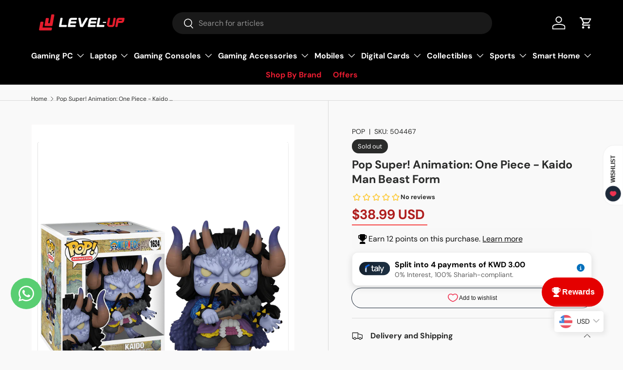

--- FILE ---
content_type: text/html; charset=utf-8
request_url: https://level-up.gg/products/pop-super-animation-one-piece-kaido-man-beast-form
body_size: 178471
content:















<!doctype html>
<html class="no-js" lang="en" dir="ltr">
  <head>
    <!-- Google Tag Manager -->
<script>(function(w,d,s,l,i){w[l]=w[l]||[];w[l].push({'gtm.start':
new Date().getTime(),event:'gtm.js'});var f=d.getElementsByTagName(s)[0],
j=d.createElement(s),dl=l!='dataLayer'?'&l='+l:'';j.async=true;j.src=
'https://www.googletagmanager.com/gtm.js?id='+i+dl;f.parentNode.insertBefore(j,f);
})(window,document,'script','dataLayer','GTM-535KR2ZN');</script>
<!-- End Google Tag Manager -->
    <!-- Added by AVADA SEO Suite -->
    

    <!-- /Added by AVADA SEO Suite -->
    
    

    <script type="text/javascript">
        var sbErrors = [];

        window.onerror = function(error, url, line) {
            sbErrors.push({
                errorMessage : error,
                lineNumber : line
            });
        };
    </script>
    <script>
var page_type = "product";
      
if (page_type.indexOf("collection") != -1)
    page_type = "collection";
else if (page_type.indexOf("product") != -1)
    page_type = "product";

      if(typeof(sb_index_jslazyload)=="undefined")
        sb_index_jslazyload = [ /cdn\.shopify\.com\/extensions/, /cdn\.shopify\.com\/s\/trekkie\.storefront/, /cdn\.shopify\.com\/shopifycloud\/boomerang/, /cdn\.shopify\.com\/shopifycloud\/consent-tracking-api\/v0\.1\/consent-tracking-api\.js/, /cdn\.shopify\.com\/shopifycloud\/shopify\/assets\/shop_events_listener/, /cdn\.shopify\.com\/shopifycloud\/shopify\/assets\/storefront\/features/, /cdn\.shopify\.com\/shopifycloud\/shopify\/assets\/storefront\/load_feature/, /cdn\.shopify\.com\/shopifycloud\/shopify_chat\/storefront\/shopifyChatV1\.js/, /cdn\.shopify\.com\/shopifycloud\/shopify\/assets\/storefront\/bars/, ]

      if(typeof(sb_collection_jslazyload)=="undefined")
        sb_collection_jslazyload = [ /cdn\.shopify\.com\/extensions/, /cdn\.shopify\.com\/s\/trekkie\.storefront/, /cdn\.shopify\.com\/shopifycloud\/boomerang/, /cdn\.shopify\.com\/shopifycloud\/consent-tracking-api\/v0\.1\/consent-tracking-api\.js/, /cdn\.shopify\.com\/shopifycloud\/shopify\/assets\/shop_events_listener/, /cdn\.shopify\.com\/shopifycloud\/shopify\/assets\/storefront\/features/, /cdn\.shopify\.com\/shopifycloud\/shopify\/assets\/storefront\/load_feature/, /cdn\.shopify\.com\/shopifycloud\/shopify_chat\/storefront\/shopifyChatV1\.js/, /cdn\.shopify\.com\/shopifycloud\/shopify\/assets\/storefront\/bars/, ]

      if(typeof(sb_product_jslazyload)=="undefined")
        sb_product_jslazyload = [ /cdn\.shopify\.com\/extensions/, /cdn\.shopify\.com\/s\/trekkie\.storefront/, /cdn\.shopify\.com\/shopifycloud\/boomerang/, /cdn\.shopify\.com\/shopifycloud\/consent-tracking-api\/v0\.1\/consent-tracking-api\.js/, /cdn\.shopify\.com\/shopifycloud\/shopify\/assets\/shop_events_listener/, /cdn\.shopify\.com\/shopifycloud\/shopify\/assets\/storefront\/features/, /cdn\.shopify\.com\/shopifycloud\/shopify\/assets\/storefront\/load_feature/, /cdn\.shopify\.com\/shopifycloud\/shopify_chat\/storefront\/shopifyChatV1\.js/, /cdn\.shopify\.com\/shopifycloud\/shopify\/assets\/storefront\/bars/, ]

if (page_type == 'index') {
    window.LAZYLOADURL = sb_index_jslazyload;
}

if (page_type == "collection") {
    window.LAZYLOADURL = sb_collection_jslazyload;
}

if (page_type == "product") {
    window.LAZYLOADURL = sb_product_jslazyload;
}

!function(t, e) {
    "object" == typeof exports && "undefined" != typeof module ? e(exports) : "function" == typeof define && define.amd ? define(["exports"], e) : e((t = "undefined" != typeof globalThis ? globalThis : t || self).sbscript = {})
}(this, (function(t) {
    "use strict";
    var e = "javascript/blocked"
      , r = {
        blacklist: window.LAZYLOADURL,
        whitelist: window.LAZYLOADEDURL
    }
      , n = {
        blacklisted: []
    }
      , i = function(t, n) {
        return t && (!n || n !== e) && (!r.blacklist || r.blacklist.some((function(e) {
            return e.test(t)
        }
        ))) && (!r.whitelist || r.whitelist.every((function(e) {
            return !e.test(t)
        }
        )))
    }
      , o = function(t) {
        var e = t.getAttribute("src");
        return r.blacklist && r.blacklist.every((function(t) {
            return !t.test(e)
        }
        )) || r.whitelist && r.whitelist.some((function(t) {
            return t.test(e)
        }
        ))
    }
      , c = []
      , l = []
      , a = []
      , s = new MutationObserver((function(t) {
        for (var r = 0; r < t.length; r++)
            for (var o = t[r].addedNodes, s = function(t) {
                var r = o[t];
                if (1 === r.nodeType && "LINK" === r.tagName && "stylesheet" == r.rel && c.push(r.href.split("?")[0]),
                1 === r.nodeType && "SCRIPT" === r.tagName) {
                    "" !== r.src && null !== r.src && l.push(r.src.split("?")[0]);
                    var s = r.src
                      , u = r.type;
                    if (!1,
                    i(s, u)) {
                        a.push(s),
                        n.blacklisted.push([r, r.type]),
                        r.type = e;
                        r.addEventListener("beforescriptexecute", (function t(n) {
                            r.getAttribute("type") === e && n.preventDefault(),
                            r.removeEventListener("beforescriptexecute", t)
                        }
                        )),
                        r.parentElement && r.parentElement.removeChild(r)
                    }
                }
            }, u = 0; u < o.length; u++) {
                s(u)
            }
    }
    ));
    function u(t, e) {
        var r = Object.keys(t);
        if (Object.getOwnPropertySymbols) {
            var n = Object.getOwnPropertySymbols(t);
            e && (n = n.filter((function(e) {
                return Object.getOwnPropertyDescriptor(t, e).enumerable
            }
            ))),
            r.push.apply(r, n)
        }
        return r
    }
    function p(t) {
        for (var e = 1; e < arguments.length; e++) {
            var r = null != arguments[e] ? arguments[e] : {};
            e % 2 ? u(Object(r), !0).forEach((function(e) {
                f(t, e, r[e])
            }
            )) : Object.getOwnPropertyDescriptors ? Object.defineProperties(t, Object.getOwnPropertyDescriptors(r)) : u(Object(r)).forEach((function(e) {
                Object.defineProperty(t, e, Object.getOwnPropertyDescriptor(r, e))
            }
            ))
        }
        return t
    }
    function f(t, e, r) {
        return e in t ? Object.defineProperty(t, e, {
            value: r,
            enumerable: !0,
            configurable: !0,
            writable: !0
        }) : t[e] = r,
        t
    }
    function d(t, e) {
        return function(t) {
            if (Array.isArray(t))
                return t
        }(t) || function(t, e) {
            var r = null == t ? null : "undefined" != typeof Symbol && t[Symbol.iterator] || t["@@iterator"];
            if (null == r)
                return;
            var n, i, o = [], c = !0, l = !1;
            try {
                for (r = r.call(t); !(c = (n = r.next()).done) && (o.push(n.value),
                !e || o.length !== e); c = !0)
                    ;
            } catch (t) {
                l = !0,
                i = t
            } finally {
                try {
                    c || null == r.return || r.return()
                } finally {
                    if (l)
                        throw i
                }
            }
            return o
        }(t, e) || b(t, e) || function() {
            throw new TypeError("Invalid attempt to destructure non-iterable instance.\nIn order to be iterable, non-array objects must have a [Symbol.iterator]() method.")
        }()
    }
    function y(t) {
        return function(t) {
            if (Array.isArray(t))
                return h(t)
        }(t) || function(t) {
            if ("undefined" != typeof Symbol && null != t[Symbol.iterator] || null != t["@@iterator"])
                return Array.from(t)
        }(t) || b(t) || function() {
            throw new TypeError("Invalid attempt to spread non-iterable instance.\nIn order to be iterable, non-array objects must have a [Symbol.iterator]() method.")
        }()
    }
    function b(t, e) {
        if (t) {
            if ("string" == typeof t)
                return h(t, e);
            var r = Object.prototype.toString.call(t).slice(8, -1);
            return "Object" === r && t.constructor && (r = t.constructor.name),
            "Map" === r || "Set" === r ? Array.from(t) : "Arguments" === r || /^(?:Ui|I)nt(?:8|16|32)(?:Clamped)?Array$/.test(r) ? h(t, e) : void 0
        }
    }
    function h(t, e) {
        (null == e || e > t.length) && (e = t.length);
        for (var r = 0, n = new Array(e); r < e; r++)
            n[r] = t[r];
        return n
    }
    s.observe(document.documentElement, {
        childList: !0,
        subtree: !0
    });
    var m = document.createElement
      , v = {
        src: Object.getOwnPropertyDescriptor(HTMLScriptElement.prototype, "src"),
        type: Object.getOwnPropertyDescriptor(HTMLScriptElement.prototype, "type")
    };
    document.createElement = function() {
        for (var t = arguments.length, r = new Array(t), n = 0; n < t; n++)
            r[n] = arguments[n];
        if ("script" !== r[0].toLowerCase())
            return m.bind(document).apply(void 0, r);
        var o = m.bind(document).apply(void 0, r);
        try {
            Object.defineProperties(o, {
                src: p(p({}, v.src), {}, {
                    set: function(t) {
                        i(t, o.type) && v.type.set.call(this, e),
                        v.src.set.call(this, t)
                    }
                }),
                type: p(p({}, v.type), {}, {
                    get: function() {
                        var t = v.type.get.call(this);
                        return t === e || i(this.src, t) ? null : t
                    },
                    set: function(t) {
                        var r = i(o.src, o.type) ? e : t;
                        v.type.set.call(this, r)
                    }
                })
            }),
            o.setAttribute = function(t, e) {
                "type" === t || "src" === t ? o[t] = e : HTMLScriptElement.prototype.setAttribute.call(o, t, e)
            }
        } catch (t) {
            console.warn("sbscript: unable to prevent script execution for script src ", o.src, ".\n", 'A likely cause would be because you are using a third-party browser extension that monkey patches the "document.createElement" function.')
        }
        return o
    }
    ;
    var w = new RegExp("[|\\{}()[\\]^$+*?.]","g");
    window.arr_injected_css = [],
    window.arr_injected_script = [],
    window.arr_blocked_script = [];
    t.unblock = function() {
        for (var t = arguments.length, i = new Array(t), u = 0; u < t; u++)
            i[u] = arguments[u];
        i.length < 1 ? (r.blacklist = [],
        r.whitelist = []) : (r.blacklist && (r.blacklist = r.blacklist.filter((function(t) {
            return i.every((function(e) {
                return "string" == typeof e ? !t.test(e) : e instanceof RegExp ? t.toString() !== e.toString() : void 0
            }
            ))
        }
        ))),
        r.whitelist && (r.whitelist = [].concat(y(r.whitelist), y(i.map((function(t) {
            if ("string" == typeof t) {
                var e = ".*" + t.replace(w, "\\$&") + ".*";
                if (r.whitelist.every((function(t) {
                    return t.toString() !== e.toString()
                }
                )))
                    return new RegExp(e)
            } else if (t instanceof RegExp && r.whitelist.every((function(e) {
                return e.toString() !== t.toString()
            }
            )))
                return t;
            return null
        }
        )).filter(Boolean)))));
        for (var p = document.querySelectorAll('script[type="'.concat(e, '"]')), f = 0; f < p.length; f++) {
            var b = p[f];
            o(b) && (n.blacklisted.push([b, "application/javascript"]),
            b.parentElement.removeChild(b))
        }
        var h = 0;
        y(n.blacklisted).forEach((function(t, e) {
            var r = d(t, 2)
              , i = r[0]
              , c = r[1];
            if (o(i)) {
                for (var l = document.createElement("script"), a = 0; a < i.attributes.length; a++) {
                    var s = i.attributes[a];
                    "src" !== s.name && "type" !== s.name && l.setAttribute(s.name, i.attributes[a].value)
                }
                "" != i.src && l.setAttribute("src", i.src),
                l.setAttribute("type", c || "application/javascript"),
                l.appendChild(document.createTextNode(i.text)),
                document.head.appendChild(l),
                n.blacklisted.splice(e - h, 1),
                h++
            }
        }
        )),
        r.blacklist && r.blacklist.length < 1 && s.disconnect(),
        window.arr_injected_css = c,
        window.arr_injected_script = l,
        window.arr_blocked_script = a
    }
    ,
    Object.defineProperty(t, "__esModule", {
        value: !0
    })
}
));

// window.onscroll = function(){
//     window.sbscript.unblock();
// };

window.addEventListener('mousemove', function(event) {
   window.sbscript.unblock();
});

window.addEventListener('touchstart', function(event) {
   window.sbscript.unblock();
}, false);

window.addEventListener('load', function(event) {
    setTimeout(()=>{
     window.sbscript.unblock();
    }
    , 5000);
});

</script>





    <link href="//level-up.gg/cdn/shop/t/63/assets/edits1.css?v=88170527070443706191760622407" rel="stylesheet" type="text/css" media="all" />

 
<meta charset="utf-8">
<meta name="viewport" content="width=device-width,initial-scale=1">
<title>Pop Super! Animation: One Piece - Kaido Man Beast Form &ndash; Level Up</title><link rel="canonical" href="https://level-up.gg/products/pop-super-animation-one-piece-kaido-man-beast-form"><link rel="icon" href="//level-up.gg/cdn/shop/files/favicon.png?crop=center&height=48&v=1620241063&width=48" type="image/png">
  <link rel="apple-touch-icon" href="//level-up.gg/cdn/shop/files/favicon.png?crop=center&height=180&v=1620241063&width=180"><meta name="description" content="Pop Super! Animation: One Piece - Kaido Man Beast Form"><meta property="og:site_name" content="Level Up">
<meta property="og:url" content="https://level-up.gg/products/pop-super-animation-one-piece-kaido-man-beast-form">
<meta property="og:title" content="Pop Super! Animation: One Piece - Kaido Man Beast Form">
<meta property="og:type" content="product">
<meta property="og:description" content="Pop Super! Animation: One Piece - Kaido Man Beast Form"><meta property="og:image" content="http://level-up.gg/cdn/shop/files/889698755801.png?crop=center&height=1200&v=1718290439&width=1200">
  <meta property="og:image:secure_url" content="https://level-up.gg/cdn/shop/files/889698755801.png?crop=center&height=1200&v=1718290439&width=1200">
  <meta property="og:image:width" content="1329">
  <meta property="og:image:height" content="800"><meta property="og:price:amount" content="12.00">
  <meta property="og:price:currency" content="KWD"><meta name="twitter:site" content="@levelupkwt?t=APgdtMdYeVKuGFTjiVRuAA&s=09"><meta name="twitter:card" content="summary_large_image">
<meta name="twitter:title" content="Pop Super! Animation: One Piece - Kaido Man Beast Form">
<meta name="twitter:description" content="Pop Super! Animation: One Piece - Kaido Man Beast Form">
<link rel="preload" href="//level-up.gg/cdn/shop/t/63/assets/main.css?v=100456534902019511081761550720" as="style">
 


    

    
      
      
    

    

    

    

    
<style data-shopify>
@font-face {
  font-family: "DM Sans";
  font-weight: 400;
  font-style: normal;
  font-display: swap;
  src: url("//level-up.gg/cdn/fonts/dm_sans/dmsans_n4.ec80bd4dd7e1a334c969c265873491ae56018d72.woff2") format("woff2"),
       url("//level-up.gg/cdn/fonts/dm_sans/dmsans_n4.87bdd914d8a61247b911147ae68e754d695c58a6.woff") format("woff");
}
@font-face {
  font-family: "DM Sans";
  font-weight: 700;
  font-style: normal;
  font-display: swap;
  src: url("//level-up.gg/cdn/fonts/dm_sans/dmsans_n7.97e21d81502002291ea1de8aefb79170c6946ce5.woff2") format("woff2"),
       url("//level-up.gg/cdn/fonts/dm_sans/dmsans_n7.af5c214f5116410ca1d53a2090665620e78e2e1b.woff") format("woff");
}
@font-face {
  font-family: "DM Sans";
  font-weight: 400;
  font-style: italic;
  font-display: swap;
  src: url("//level-up.gg/cdn/fonts/dm_sans/dmsans_i4.b8fe05e69ee95d5a53155c346957d8cbf5081c1a.woff2") format("woff2"),
       url("//level-up.gg/cdn/fonts/dm_sans/dmsans_i4.403fe28ee2ea63e142575c0aa47684d65f8c23a0.woff") format("woff");
}
@font-face {
  font-family: "DM Sans";
  font-weight: 700;
  font-style: italic;
  font-display: swap;
  src: url("//level-up.gg/cdn/fonts/dm_sans/dmsans_i7.52b57f7d7342eb7255084623d98ab83fd96e7f9b.woff2") format("woff2"),
       url("//level-up.gg/cdn/fonts/dm_sans/dmsans_i7.d5e14ef18a1d4a8ce78a4187580b4eb1759c2eda.woff") format("woff");
}
@font-face {
  font-family: "DM Sans";
  font-weight: 700;
  font-style: normal;
  font-display: swap;
  src: url("//level-up.gg/cdn/fonts/dm_sans/dmsans_n7.97e21d81502002291ea1de8aefb79170c6946ce5.woff2") format("woff2"),
       url("//level-up.gg/cdn/fonts/dm_sans/dmsans_n7.af5c214f5116410ca1d53a2090665620e78e2e1b.woff") format("woff");
}
@font-face {
  font-family: "DM Sans";
  font-weight: 700;
  font-style: normal;
  font-display: swap;
  src: url("//level-up.gg/cdn/fonts/dm_sans/dmsans_n7.97e21d81502002291ea1de8aefb79170c6946ce5.woff2") format("woff2"),
       url("//level-up.gg/cdn/fonts/dm_sans/dmsans_n7.af5c214f5116410ca1d53a2090665620e78e2e1b.woff") format("woff");
}
:root {
        --bg-color: 249 249 249 / 1.0;
        --bg-color-og: 249 249 249 / 1.0;
        --heading-color: 42 43 42;
        --text-color: 42 43 42;
        --text-color-og: 42 43 42;
        --scrollbar-color: 42 43 42;
        --link-color: 42 43 42;
        --link-color-og: 42 43 42;
        --star-color: 255 159 28;--swatch-border-color-default: 208 208 208;
          --swatch-border-color-active: 146 146 146;
          --swatch-card-size: 34px;
          --swatch-variant-picker-size: 40px;--color-scheme-1-bg: 244 244 244 / 1.0;
        --color-scheme-1-grad: linear-gradient(180deg, rgba(244, 244, 244, 1), rgba(244, 244, 244, 1) 100%);
        --color-scheme-1-heading: 42 43 42;
        --color-scheme-1-text: 42 43 42;
        --color-scheme-1-btn-bg: 255 88 13;
        --color-scheme-1-btn-text: 255 255 255;
        --color-scheme-1-btn-bg-hover: 255 124 64;--color-scheme-2-bg: 54 49 49 / 1.0;
        --color-scheme-2-grad: ;
        --color-scheme-2-heading: 255 255 255;
        --color-scheme-2-text: 255 255 255;
        --color-scheme-2-btn-bg: 255 88 13;
        --color-scheme-2-btn-text: 255 255 255;
        --color-scheme-2-btn-bg-hover: 255 124 64;--color-scheme-3-bg: 180 12 28 / 1.0;
        --color-scheme-3-grad: linear-gradient(107deg, rgba(42, 43, 42, 1), rgba(42, 43, 42, 1) 100%, rgba(234, 0, 0, 1) 100%);
        --color-scheme-3-heading: 255 255 255;
        --color-scheme-3-text: 255 255 255;
        --color-scheme-3-btn-bg: 42 43 42;
        --color-scheme-3-btn-text: 255 255 255;
        --color-scheme-3-btn-bg-hover: 82 83 82;

        --drawer-bg-color: 255 255 255 / 1.0;
        --drawer-text-color: 42 43 42;

        --panel-bg-color: 244 244 244 / 1.0;
        --panel-heading-color: 42 43 42;
        --panel-text-color: 42 43 42;

        --in-stock-text-color: 44 126 63;
        --low-stock-text-color: 210 134 26;
        --very-low-stock-text-color: 180 12 28;
        --no-stock-text-color: 119 119 119;
        --no-stock-backordered-text-color: 119 119 119;

        --error-bg-color: 252 237 238;
        --error-text-color: 180 12 28;
        --success-bg-color: 232 246 234;
        --success-text-color: 44 126 63;
        --info-bg-color: 228 237 250;
        --info-text-color: 26 102 210;

        --heading-font-family: "DM Sans", sans-serif;
        --heading-font-style: normal;
        --heading-font-weight: 700;
        --heading-scale-start: 4;

        --navigation-font-family: "DM Sans", sans-serif;
        --navigation-font-style: normal;
        --navigation-font-weight: 700;--heading-text-transform: none;
--subheading-text-transform: none;
        --body-font-family: "DM Sans", sans-serif;
        --body-font-style: normal;
        --body-font-weight: 400;
        --body-font-size: 16;

        --section-gap: 48;
        --heading-gap: calc(8 * var(--space-unit));--grid-column-gap: 20px;--btn-bg-color: 180 12 28;
        --btn-bg-hover-color: 203 51 66;
        --btn-text-color: 255 255 255;
        --btn-bg-color-og: 180 12 28;
        --btn-text-color-og: 255 255 255;
        --btn-alt-bg-color: 255 255 255;
        --btn-alt-bg-alpha: 1.0;
        --btn-alt-text-color: 42 43 42;
        --btn-border-width: 2px;
        --btn-padding-y: 12px;

        
        --btn-border-radius: 28px;
        

        --btn-lg-border-radius: 50%;
        --btn-icon-border-radius: 50%;
        --input-with-btn-inner-radius: var(--btn-border-radius);

        --input-bg-color: 249 249 249 / 1.0;
        --input-text-color: 42 43 42;
        --input-border-width: 2px;
        --input-border-radius: 26px;
        --textarea-border-radius: 12px;
        --input-border-radius: 28px;
        --input-lg-border-radius: 34px;
        --input-bg-color-diff-3: #f1f1f1;
        --input-bg-color-diff-6: #eaeaea;

        --modal-border-radius: 16px;
        --modal-overlay-color: 0 0 0;
        --modal-overlay-opacity: 0.4;
        --drawer-border-radius: 16px;
        --overlay-border-radius: 0px;

        --custom-label-bg-color: 13 44 84;
        --custom-label-text-color: 255 255 255;--sale-label-bg-color: 170 17 85;
        --sale-label-text-color: 255 255 255;--sold-out-label-bg-color: 42 43 42;
        --sold-out-label-text-color: 255 255 255;--new-label-bg-color: 180 12 28;
        --new-label-text-color: 255 255 255;--preorder-label-bg-color: 0 166 237;
        --preorder-label-text-color: 255 255 255;

        --collection-label-color: 0 126 18;

        --page-width: 1200px;
        --gutter-sm: 20px;
        --gutter-md: 32px;
        --gutter-lg: 64px;

        --payment-terms-bg-color: #f9f9f9;

        --coll-card-bg-color: #F9F9F9;
        --coll-card-border-color: #f2f2f2;

        --card-highlight-bg-color: #ffffff;
        --card-highlight-text-color: 85 85 85;
        --card-highlight-border-color: #E1E1E1;--card-bg-color: #ffffff;
        --card-text-color: 38 38 43;
        --card-border-color: #ccc9c9;

        --reading-width: 48em;
      }

      @media (max-width: 769px) {
        :root {
          --reading-width: 36em;
        }
      }</style>

    <link rel="stylesheet" href="//level-up.gg/cdn/shop/t/63/assets/main.css?v=100456534902019511081761550720">
    <script src="//level-up.gg/cdn/shop/t/63/assets/main.js?v=50081337982134045621760622418" defer="defer"></script><link
        rel="preload"
        href="//level-up.gg/cdn/fonts/dm_sans/dmsans_n4.ec80bd4dd7e1a334c969c265873491ae56018d72.woff2"
        as="font"
        type="font/woff2"
        crossorigin
        fetchpriority="high"
      ><link
        rel="preload"
        href="//level-up.gg/cdn/fonts/dm_sans/dmsans_n7.97e21d81502002291ea1de8aefb79170c6946ce5.woff2"
        as="font"
        type="font/woff2"
        crossorigin
        fetchpriority="high"
      ><link rel="stylesheet" href="//level-up.gg/cdn/shop/t/63/assets/swatches.css?v=163119569861587184911760622495" media="print" onload="this.media='all'">
      <noscript><link rel="stylesheet" href="//level-up.gg/cdn/shop/t/63/assets/swatches.css?v=163119569861587184911760622495"></noscript>
  <script>window.performance && window.performance.mark && window.performance.mark('shopify.content_for_header.start');</script><meta name="google-site-verification" content="nx1eZc1sWave7GneIEc0g30PQAcqJT0w3BfXBYQLKYE">
<meta name="facebook-domain-verification" content="39jxpl2ik5mmkpb76voz8smpf1krf5">
<meta name="facebook-domain-verification" content="fbkfbohveli3uhidkq2wti7u6a9rso">
<meta name="google-site-verification" content="nx1eZc1sWave7GneIEc0g30PQAcqJT0w3BfXBYQLKYE">
<meta id="shopify-digital-wallet" name="shopify-digital-wallet" content="/2699067504/digital_wallets/dialog">
<link rel="alternate" hreflang="x-default" href="https://level-up.gg/products/pop-super-animation-one-piece-kaido-man-beast-form">
<link rel="alternate" hreflang="en" href="https://level-up.gg/products/pop-super-animation-one-piece-kaido-man-beast-form">
<link rel="alternate" hreflang="ar" href="https://level-up.gg/ar/products/pop-super-animation-one-piece-kaido-man-beast-form">
<link rel="alternate" type="application/json+oembed" href="https://level-up.gg/products/pop-super-animation-one-piece-kaido-man-beast-form.oembed">
<script async="async" src="/checkouts/internal/preloads.js?locale=en-KW"></script>
<script id="shopify-features" type="application/json">{"accessToken":"9814cf96875e399ac4d428e80fd08ab3","betas":["rich-media-storefront-analytics"],"domain":"level-up.gg","predictiveSearch":true,"shopId":2699067504,"locale":"en"}</script>
<script>var Shopify = Shopify || {};
Shopify.shop = "level-up-business.myshopify.com";
Shopify.locale = "en";
Shopify.currency = {"active":"KWD","rate":"1.0"};
Shopify.country = "KW";
Shopify.theme = {"name":"Copy of Optimize Website Speed","id":142565540074,"schema_name":"Enterprise","schema_version":"1.6.2","theme_store_id":1657,"role":"main"};
Shopify.theme.handle = "null";
Shopify.theme.style = {"id":null,"handle":null};
Shopify.cdnHost = "level-up.gg/cdn";
Shopify.routes = Shopify.routes || {};
Shopify.routes.root = "/";</script>
<script type="module">!function(o){(o.Shopify=o.Shopify||{}).modules=!0}(window);</script>
<script>!function(o){function n(){var o=[];function n(){o.push(Array.prototype.slice.apply(arguments))}return n.q=o,n}var t=o.Shopify=o.Shopify||{};t.loadFeatures=n(),t.autoloadFeatures=n()}(window);</script>
<script id="shop-js-analytics" type="application/json">{"pageType":"product"}</script>
<script defer="defer" async type="module" src="//level-up.gg/cdn/shopifycloud/shop-js/modules/v2/client.init-shop-cart-sync_BApSsMSl.en.esm.js"></script>
<script defer="defer" async type="module" src="//level-up.gg/cdn/shopifycloud/shop-js/modules/v2/chunk.common_CBoos6YZ.esm.js"></script>
<script type="module">
  await import("//level-up.gg/cdn/shopifycloud/shop-js/modules/v2/client.init-shop-cart-sync_BApSsMSl.en.esm.js");
await import("//level-up.gg/cdn/shopifycloud/shop-js/modules/v2/chunk.common_CBoos6YZ.esm.js");

  window.Shopify.SignInWithShop?.initShopCartSync?.({"fedCMEnabled":true,"windoidEnabled":true});

</script>
<script>(function() {
  var isLoaded = false;
  function asyncLoad() {
    if (isLoaded) return;
    isLoaded = true;
    var urls = ["https:\/\/na.shgcdn3.com\/pixel-collector.js?shop=level-up-business.myshopify.com","https:\/\/cloudsearch-1f874.kxcdn.com\/shopify.js?widgetDisabled=1\u0026filtersEnabled=1\u0026markets=1\u0026appEmbedOnly=1\u0026shop=level-up-business.myshopify.com","https:\/\/cdn.shopify.com\/s\/files\/1\/0026\/9906\/7504\/files\/shopney-app-banner.js?v=1765702537\u0026shop=level-up-business.myshopify.com"];
    for (var i = 0; i < urls.length; i++) {
      var s = document.createElement('script');
      s.type = 'text/javascript';
      s.async = true;
      s.src = urls[i];
      var x = document.getElementsByTagName('script')[0];
      x.parentNode.insertBefore(s, x);
    }
  };
  if(window.attachEvent) {
    window.attachEvent('onload', asyncLoad);
  } else {
    window.addEventListener('load', asyncLoad, false);
  }
})();</script>
<script id="__st">var __st={"a":2699067504,"offset":10800,"reqid":"3b08f691-9fd9-4cd4-90cc-050c97b738b8-1768905319","pageurl":"level-up.gg\/products\/pop-super-animation-one-piece-kaido-man-beast-form","u":"660cd4bf1cde","p":"product","rtyp":"product","rid":8368197435626};</script>
<script>window.ShopifyPaypalV4VisibilityTracking = true;</script>
<script id="captcha-bootstrap">!function(){'use strict';const t='contact',e='account',n='new_comment',o=[[t,t],['blogs',n],['comments',n],[t,'customer']],c=[[e,'customer_login'],[e,'guest_login'],[e,'recover_customer_password'],[e,'create_customer']],r=t=>t.map((([t,e])=>`form[action*='/${t}']:not([data-nocaptcha='true']) input[name='form_type'][value='${e}']`)).join(','),a=t=>()=>t?[...document.querySelectorAll(t)].map((t=>t.form)):[];function s(){const t=[...o],e=r(t);return a(e)}const i='password',u='form_key',d=['recaptcha-v3-token','g-recaptcha-response','h-captcha-response',i],f=()=>{try{return window.sessionStorage}catch{return}},m='__shopify_v',_=t=>t.elements[u];function p(t,e,n=!1){try{const o=window.sessionStorage,c=JSON.parse(o.getItem(e)),{data:r}=function(t){const{data:e,action:n}=t;return t[m]||n?{data:e,action:n}:{data:t,action:n}}(c);for(const[e,n]of Object.entries(r))t.elements[e]&&(t.elements[e].value=n);n&&o.removeItem(e)}catch(o){console.error('form repopulation failed',{error:o})}}const l='form_type',E='cptcha';function T(t){t.dataset[E]=!0}const w=window,h=w.document,L='Shopify',v='ce_forms',y='captcha';let A=!1;((t,e)=>{const n=(g='f06e6c50-85a8-45c8-87d0-21a2b65856fe',I='https://cdn.shopify.com/shopifycloud/storefront-forms-hcaptcha/ce_storefront_forms_captcha_hcaptcha.v1.5.2.iife.js',D={infoText:'Protected by hCaptcha',privacyText:'Privacy',termsText:'Terms'},(t,e,n)=>{const o=w[L][v],c=o.bindForm;if(c)return c(t,g,e,D).then(n);var r;o.q.push([[t,g,e,D],n]),r=I,A||(h.body.append(Object.assign(h.createElement('script'),{id:'captcha-provider',async:!0,src:r})),A=!0)});var g,I,D;w[L]=w[L]||{},w[L][v]=w[L][v]||{},w[L][v].q=[],w[L][y]=w[L][y]||{},w[L][y].protect=function(t,e){n(t,void 0,e),T(t)},Object.freeze(w[L][y]),function(t,e,n,w,h,L){const[v,y,A,g]=function(t,e,n){const i=e?o:[],u=t?c:[],d=[...i,...u],f=r(d),m=r(i),_=r(d.filter((([t,e])=>n.includes(e))));return[a(f),a(m),a(_),s()]}(w,h,L),I=t=>{const e=t.target;return e instanceof HTMLFormElement?e:e&&e.form},D=t=>v().includes(t);t.addEventListener('submit',(t=>{const e=I(t);if(!e)return;const n=D(e)&&!e.dataset.hcaptchaBound&&!e.dataset.recaptchaBound,o=_(e),c=g().includes(e)&&(!o||!o.value);(n||c)&&t.preventDefault(),c&&!n&&(function(t){try{if(!f())return;!function(t){const e=f();if(!e)return;const n=_(t);if(!n)return;const o=n.value;o&&e.removeItem(o)}(t);const e=Array.from(Array(32),(()=>Math.random().toString(36)[2])).join('');!function(t,e){_(t)||t.append(Object.assign(document.createElement('input'),{type:'hidden',name:u})),t.elements[u].value=e}(t,e),function(t,e){const n=f();if(!n)return;const o=[...t.querySelectorAll(`input[type='${i}']`)].map((({name:t})=>t)),c=[...d,...o],r={};for(const[a,s]of new FormData(t).entries())c.includes(a)||(r[a]=s);n.setItem(e,JSON.stringify({[m]:1,action:t.action,data:r}))}(t,e)}catch(e){console.error('failed to persist form',e)}}(e),e.submit())}));const S=(t,e)=>{t&&!t.dataset[E]&&(n(t,e.some((e=>e===t))),T(t))};for(const o of['focusin','change'])t.addEventListener(o,(t=>{const e=I(t);D(e)&&S(e,y())}));const B=e.get('form_key'),M=e.get(l),P=B&&M;t.addEventListener('DOMContentLoaded',(()=>{const t=y();if(P)for(const e of t)e.elements[l].value===M&&p(e,B);[...new Set([...A(),...v().filter((t=>'true'===t.dataset.shopifyCaptcha))])].forEach((e=>S(e,t)))}))}(h,new URLSearchParams(w.location.search),n,t,e,['guest_login'])})(!0,!0)}();</script>
<script integrity="sha256-4kQ18oKyAcykRKYeNunJcIwy7WH5gtpwJnB7kiuLZ1E=" data-source-attribution="shopify.loadfeatures" defer="defer" src="//level-up.gg/cdn/shopifycloud/storefront/assets/storefront/load_feature-a0a9edcb.js" crossorigin="anonymous"></script>
<script data-source-attribution="shopify.dynamic_checkout.dynamic.init">var Shopify=Shopify||{};Shopify.PaymentButton=Shopify.PaymentButton||{isStorefrontPortableWallets:!0,init:function(){window.Shopify.PaymentButton.init=function(){};var t=document.createElement("script");t.src="https://level-up.gg/cdn/shopifycloud/portable-wallets/latest/portable-wallets.en.js",t.type="module",document.head.appendChild(t)}};
</script>
<script data-source-attribution="shopify.dynamic_checkout.buyer_consent">
  function portableWalletsHideBuyerConsent(e){var t=document.getElementById("shopify-buyer-consent"),n=document.getElementById("shopify-subscription-policy-button");t&&n&&(t.classList.add("hidden"),t.setAttribute("aria-hidden","true"),n.removeEventListener("click",e))}function portableWalletsShowBuyerConsent(e){var t=document.getElementById("shopify-buyer-consent"),n=document.getElementById("shopify-subscription-policy-button");t&&n&&(t.classList.remove("hidden"),t.removeAttribute("aria-hidden"),n.addEventListener("click",e))}window.Shopify?.PaymentButton&&(window.Shopify.PaymentButton.hideBuyerConsent=portableWalletsHideBuyerConsent,window.Shopify.PaymentButton.showBuyerConsent=portableWalletsShowBuyerConsent);
</script>
<script>
  function portableWalletsCleanup(e){e&&e.src&&console.error("Failed to load portable wallets script "+e.src);var t=document.querySelectorAll("shopify-accelerated-checkout .shopify-payment-button__skeleton, shopify-accelerated-checkout-cart .wallet-cart-button__skeleton"),e=document.getElementById("shopify-buyer-consent");for(let e=0;e<t.length;e++)t[e].remove();e&&e.remove()}function portableWalletsNotLoadedAsModule(e){e instanceof ErrorEvent&&"string"==typeof e.message&&e.message.includes("import.meta")&&"string"==typeof e.filename&&e.filename.includes("portable-wallets")&&(window.removeEventListener("error",portableWalletsNotLoadedAsModule),window.Shopify.PaymentButton.failedToLoad=e,"loading"===document.readyState?document.addEventListener("DOMContentLoaded",window.Shopify.PaymentButton.init):window.Shopify.PaymentButton.init())}window.addEventListener("error",portableWalletsNotLoadedAsModule);
</script>

<script type="module" src="https://level-up.gg/cdn/shopifycloud/portable-wallets/latest/portable-wallets.en.js" onError="portableWalletsCleanup(this)" crossorigin="anonymous"></script>
<script nomodule>
  document.addEventListener("DOMContentLoaded", portableWalletsCleanup);
</script>

<script id='scb4127' type='text/javascript' async='' src='https://level-up.gg/cdn/shopifycloud/privacy-banner/storefront-banner.js'></script><link id="shopify-accelerated-checkout-styles" rel="stylesheet" media="screen" href="https://level-up.gg/cdn/shopifycloud/portable-wallets/latest/accelerated-checkout-backwards-compat.css" crossorigin="anonymous">
<style id="shopify-accelerated-checkout-cart">
        #shopify-buyer-consent {
  margin-top: 1em;
  display: inline-block;
  width: 100%;
}

#shopify-buyer-consent.hidden {
  display: none;
}

#shopify-subscription-policy-button {
  background: none;
  border: none;
  padding: 0;
  text-decoration: underline;
  font-size: inherit;
  cursor: pointer;
}

#shopify-subscription-policy-button::before {
  box-shadow: none;
}

      </style>
<script id="sections-script" data-sections="header,footer" defer="defer" src="//level-up.gg/cdn/shop/t/63/compiled_assets/scripts.js?v=76781"></script>
<script>window.performance && window.performance.mark && window.performance.mark('shopify.content_for_header.end');</script>
  





  <script type="text/javascript">
    
      window.__shgMoneyFormat = window.__shgMoneyFormat || {"KWD":{"currency":"KWD","currency_symbol":"د.ك","currency_symbol_location":"left","decimal_places":2,"decimal_separator":".","thousands_separator":","}};
    
    window.__shgCurrentCurrencyCode = window.__shgCurrentCurrencyCode || {
      currency: "KWD",
      currency_symbol: "د.ك",
      decimal_separator: ".",
      thousands_separator: ",",
      decimal_places: 2,
      currency_symbol_location: "left"
    };
  </script>





    <script>
      document.documentElement.className = document.documentElement.className.replace('no-js', 'js');
    </script><!-- CC Custom Head Start --><!-- CC Custom Head End -->

<script type="text/javascript">
  
    window.SHG_CUSTOMER = null;
  
</script>







    <script type="text/javascript">
      (function (c, l, a, r, i, t, y) {
        c[a] =
          c[a] ||
          function () {
            (c[a].q = c[a].q || []).push(arguments);
          };
        t = l.createElement(r);
        t.async = 1;
        t.src = 'https://www.clarity.ms/tag/' + i;
        y = l.getElementsByTagName(r)[0];
        y.parentNode.insertBefore(t, y);
      })(window, document, 'clarity', 'script', 'scoyzbs8fi');
    </script>
    
<script>
window.addEventListener('load', (e) => { 

let enable = "";

if( !(document.querySelector('img').classList.contains("lazyload"))){
var images = document.getElementsByTagName("img");

// Loop through each image element
for (var i = 0; i < images.length; i++) {
// Add the desired class name to the class attribute
images[i].className += " lazyload";
}
//console.log('No Class ')
/*! lazysizes - v5.2.2 */

!function(e){var t=function(u,D,f){"use strict";var k,H;if(function(){var e;var t={lazyClass:"lazyload",loadedClass:"lazyloaded",loadingClass:"lazyloading",preloadClass:"lazypreload",errorClass:"lazyerror",autosizesClass:"lazyautosizes",srcAttr:"data-src",srcsetAttr:"data-srcset",sizesAttr:"data-sizes",minSize:40,customMedia:{},init:true,expFactor:1.5,hFac:.8,loadMode:2,loadHidden:true,ricTimeout:0,throttleDelay:125};H=u.lazySizesConfig||u.lazysizesConfig||{};for(e in t){if(!(e in H)){H[e]=t[e]}}}(),!D||!D.getElementsByClassName){return{init:function(){},cfg:H,noSupport:true}}var O=D.documentElement,a=u.HTMLPictureElement,P="addEventListener",$="getAttribute",q=u[P].bind(u),I=u.setTimeout,U=u.requestAnimationFrame||I,l=u.requestIdleCallback,j=/^picture$/i,r=["load","error","lazyincluded","_lazyloaded"],i={},G=Array.prototype.forEach,J=function(e,t){if(!i[t]){i[t]=new RegExp("(\\s|^)"+t+"(\\s|$)")}return i[t].test(e[$]("class")||"")&&i[t]},K=function(e,t){if(!J(e,t)){e.setAttribute("class",(e[$]("class")||"").trim()+" "+t)}},Q=function(e,t){var i;if(i=J(e,t)){e.setAttribute("class",(e[$]("class")||"").replace(i," "))}},V=function(t,i,e){var a=e?P:"removeEventListener";if(e){V(t,i)}r.forEach(function(e){t[a](e,i)})},X=function(e,t,i,a,r){var n=D.createEvent("Event");if(!i){i={}}i.instance=k;n.initEvent(t,!a,!r);n.detail=i;e.dispatchEvent(n);return n},Y=function(e,t){var i;if(!a&&(i=u.picturefill||H.pf)){if(t&&t.src&&!e[$]("srcset")){e.setAttribute("srcset",t.src)}i({reevaluate:true,elements:[e]})}else if(t&&t.src){e.src=t.src}},Z=function(e,t){return(getComputedStyle(e,null)||{})[t]},s=function(e,t,i){i=i||e.offsetWidth;while(i<H.minSize&&t&&!e._lazysizesWidth){i=t.offsetWidth;t=t.parentNode}return i},ee=function(){var i,a;var t=[];var r=[];var n=t;var s=function(){var e=n;n=t.length?r:t;i=true;a=false;while(e.length){e.shift()()}i=false};var e=function(e,t){if(i&&!t){e.apply(this,arguments)}else{n.push(e);if(!a){a=true;(D.hidden?I:U)(s)}}};e._lsFlush=s;return e}(),te=function(i,e){return e?function(){ee(i)}:function(){var e=this;var t=arguments;ee(function(){i.apply(e,t)})}},ie=function(e){var i;var a=0;var r=H.throttleDelay;var n=H.ricTimeout;var t=function(){i=false;a=f.now();e()};var s=l&&n>49?function(){l(t,{timeout:n});if(n!==H.ricTimeout){n=H.ricTimeout}}:te(function(){I(t)},true);return function(e){var t;if(e=e===true){n=33}if(i){return}i=true;t=r-(f.now()-a);if(t<0){t=0}if(e||t<9){s()}else{I(s,t)}}},ae=function(e){var t,i;var a=99;var r=function(){t=null;e()};var n=function(){var e=f.now()-i;if(e<a){I(n,a-e)}else{(l||r)(r)}};return function(){i=f.now();if(!t){t=I(n,a)}}},e=function(){var v,m,c,h,e;var y,z,g,p,C,b,A;var n=/^img$/i;var d=/^iframe$/i;var E="onscroll"in u&&!/(gle|ing)bot/.test(navigator.userAgent);var _=0;var w=0;var N=0;var M=-1;var x=function(e){N--;if(!e||N<0||!e.target){N=0}};var W=function(e){if(A==null){A=Z(D.body,"visibility")=="hidden"}return A||!(Z(e.parentNode,"visibility")=="hidden"&&Z(e,"visibility")=="hidden")};var S=function(e,t){var i;var a=e;var r=W(e);g-=t;b+=t;p-=t;C+=t;while(r&&(a=a.offsetParent)&&a!=D.body&&a!=O){r=(Z(a,"opacity")||1)>0;if(r&&Z(a,"overflow")!="visible"){i=a.getBoundingClientRect();r=C>i.left&&p<i.right&&b>i.top-1&&g<i.bottom+1}}return r};var t=function(){var e,t,i,a,r,n,s,l,o,u,f,c;var d=k.elements;if((h=H.loadMode)&&N<8&&(e=d.length)){t=0;M++;for(;t<e;t++){if(!d[t]||d[t]._lazyRace){continue}if(!E||k.prematureUnveil&&k.prematureUnveil(d[t])){R(d[t]);continue}if(!(l=d[t][$]("data-expand"))||!(n=l*1)){n=w}if(!u){u=!H.expand||H.expand<1?O.clientHeight>500&&O.clientWidth>500?500:370:H.expand;k._defEx=u;f=u*H.expFactor;c=H.hFac;A=null;if(w<f&&N<1&&M>2&&h>2&&!D.hidden){w=f;M=0}else if(h>1&&M>1&&N<6){w=u}else{w=_}}if(o!==n){y=innerWidth+n*c;z=innerHeight+n;s=n*-1;o=n}i=d[t].getBoundingClientRect();if((b=i.bottom)>=s&&(g=i.top)<=z&&(C=i.right)>=s*c&&(p=i.left)<=y&&(b||C||p||g)&&(H.loadHidden||W(d[t]))&&(m&&N<3&&!l&&(h<3||M<4)||S(d[t],n))){R(d[t]);r=true;if(N>9){break}}else if(!r&&m&&!a&&N<4&&M<4&&h>2&&(v[0]||H.preloadAfterLoad)&&(v[0]||!l&&(b||C||p||g||d[t][$](H.sizesAttr)!="auto"))){a=v[0]||d[t]}}if(a&&!r){R(a)}}};var i=ie(t);var B=function(e){var t=e.target;if(t._lazyCache){delete t._lazyCache;return}x(e);K(t,H.loadedClass);Q(t,H.loadingClass);V(t,L);X(t,"lazyloaded")};var a=te(B);var L=function(e){a({target:e.target})};var T=function(t,i){try{t.contentWindow.location.replace(i)}catch(e){t.src=i}};var F=function(e){var t;var i=e[$](H.srcsetAttr);if(t=H.customMedia[e[$]("data-media")||e[$]("media")]){e.setAttribute("media",t)}if(i){e.setAttribute("srcset",i)}};var s=te(function(t,e,i,a,r){var n,s,l,o,u,f;if(!(u=X(t,"lazybeforeunveil",e)).defaultPrevented){if(a){if(i){K(t,H.autosizesClass)}else{t.setAttribute("sizes",a)}}s=t[$](H.srcsetAttr);n=t[$](H.srcAttr);if(r){l=t.parentNode;o=l&&j.test(l.nodeName||"")}f=e.firesLoad||"src"in t&&(s||n||o);u={target:t};K(t,H.loadingClass);if(f){clearTimeout(c);c=I(x,2500);V(t,L,true)}if(o){G.call(l.getElementsByTagName("source"),F)}if(s){t.setAttribute("srcset",s)}else if(n&&!o){if(d.test(t.nodeName)){T(t,n)}else{t.src=n}}if(r&&(s||o)){Y(t,{src:n})}}if(t._lazyRace){delete t._lazyRace}Q(t,H.lazyClass);ee(function(){var e=t.complete&&t.naturalWidth>1;if(!f||e){if(e){K(t,"ls-is-cached")}B(u);t._lazyCache=true;I(function(){if("_lazyCache"in t){delete t._lazyCache}},9)}if(t.loading=="lazy"){N--}},true)});var R=function(e){if(e._lazyRace){return}var t;var i=n.test(e.nodeName);var a=i&&(e[$](H.sizesAttr)||e[$]("sizes"));var r=a=="auto";if((r||!m)&&i&&(e[$]("src")||e.srcset)&&!e.complete&&!J(e,H.errorClass)&&J(e,H.lazyClass)){return}t=X(e,"lazyunveilread").detail;if(r){re.updateElem(e,true,e.offsetWidth)}e._lazyRace=true;N++;s(e,t,r,a,i)};var r=ae(function(){H.loadMode=3;i()});var l=function(){if(H.loadMode==3){H.loadMode=2}r()};var o=function(){if(m){return}if(f.now()-e<999){I(o,999);return}m=true;H.loadMode=3;i();q("scroll",l,true)};return{_:function(){e=f.now();k.elements=D.getElementsByClassName(H.lazyClass);v=D.getElementsByClassName(H.lazyClass+" "+H.preloadClass);q("scroll",i,true);q("resize",i,true);q("pageshow",function(e){if(e.persisted){var t=D.querySelectorAll("."+H.loadingClass);if(t.length&&t.forEach){U(function(){t.forEach(function(e){if(e.complete){R(e)}})})}}});if(u.MutationObserver){new MutationObserver(i).observe(O,{childList:true,subtree:true,attributes:true})}else{O[P]("DOMNodeInserted",i,true);O[P]("DOMAttrModified",i,true);setInterval(i,999)}q("hashchange",i,true);["focus","mouseover","click","load","transitionend","animationend"].forEach(function(e){D[P](e,i,true)});if(/d$|^c/.test(D.readyState)){o()}else{q("load",o);D[P]("DOMContentLoaded",i);I(o,2e4)}if(k.elements.length){t();ee._lsFlush()}else{i()}},checkElems:i,unveil:R,_aLSL:l}}(),re=function(){var i;var n=te(function(e,t,i,a){var r,n,s;e._lazysizesWidth=a;a+="px";e.setAttribute("sizes",a);if(j.test(t.nodeName||"")){r=t.getElementsByTagName("source");for(n=0,s=r.length;n<s;n++){r[n].setAttribute("sizes",a)}}if(!i.detail.dataAttr){Y(e,i.detail)}});var a=function(e,t,i){var a;var r=e.parentNode;if(r){i=s(e,r,i);a=X(e,"lazybeforesizes",{width:i,dataAttr:!!t});if(!a.defaultPrevented){i=a.detail.width;if(i&&i!==e._lazysizesWidth){n(e,r,a,i)}}}};var e=function(){var e;var t=i.length;if(t){e=0;for(;e<t;e++){a(i[e])}}};var t=ae(e);return{_:function(){i=D.getElementsByClassName(H.autosizesClass);q("resize",t)},checkElems:t,updateElem:a}}(),t=function(){if(!t.i&&D.getElementsByClassName){t.i=true;re._();e._()}};return I(function(){H.init&&t()}),k={cfg:H,autoSizer:re,loader:e,init:t,uP:Y,aC:K,rC:Q,hC:J,fire:X,gW:s,rAF:ee}}(e,e.document,Date);e.lazySizes=t,"object"==typeof module&&module.exports&&(module.exports=t)}("undefined"!=typeof window?window:{});

}
else{
    /*console.log('hasClass ');*/
}       

});


</script>


    
<style>
  /* sb cls code */  
    body {
        -webkit-animation: fadein 1s; /* Safari, Chrome and Opera > 12.1 */
        -moz-animation: fadein 1s; /* Firefox < 16 */
            -ms-animation: fadein 1s; /* Internet Explorer */
            -o-animation: fadein 1s; /* Opera < 12.1 */
                animation: fadein 1s;
    }

    @keyframes fadein {
        from { opacity: 0; }
        to   { opacity: 1; }
    }

    /* Firefox < 16 */
    @-moz-keyframes fadein {
        from { opacity: 0; }
        to   { opacity: 1; }
    }

    /* Safari, Chrome and Opera > 12.1 */
    @-webkit-keyframes fadein {
        from { opacity: 0; }
        to   { opacity: 1; }
    }

    /* Internet Explorer */
    @-ms-keyframes fadein {
        from { opacity: 0; }
        to   { opacity: 1; }
    }

    /* Opera < 12.1 */
    @-o-keyframes fadein {
        from { opacity: 0; }
        to   { opacity: 1; }
    }</style>

    <link href="//level-up.gg/cdn/shop/t/63/assets/editscss2.css?v=111603181540343972631760622407" rel="stylesheet" type="text/css" media="all" />

    <script>
      if (window.location.href.includes('/search')) {
        window.boostSdCustomParams = {
          product_available: false,
          variant_available: false,
        };
      }
    </script>
  <!-- BEGIN app block: shopify://apps/whatsapp-button/blocks/app-embed-block/96d80a63-e860-4262-a001-8b82ac4d00e6 --><script>
    (function() {
        function asyncLoad() {
            var url = 'https://whatsapp-button.eazeapps.io/api/buttonInstallation/scriptTag?shopId=35372&v=1760451306';
            var s = document.createElement('script');
            s.type = 'text/javascript';
            s.async = true;
            s.src = url;
            var x = document.getElementsByTagName('script')[0];
            x.parentNode.insertBefore(s, x);
        };
        if(window.attachEvent) {
            window.attachEvent('onload', asyncLoad);
        } else {
            window.addEventListener('load', asyncLoad, false);
        }
    })();
</script>

<!-- END app block --><!-- BEGIN app block: shopify://apps/sami-product-labels/blocks/app-embed-block/b9b44663-5d51-4be1-8104-faedd68da8c5 --><script type="text/javascript">
  window.Samita = window.Samita || {};
  Samita.ProductLabels = Samita.ProductLabels || {};
  Samita.ProductLabels.locale  = {"shop_locale":{"locale":"en","enabled":true,"primary":true,"published":true}};
  Samita.ProductLabels.page = {title : document.title.replaceAll('"', "'"), href : window.location.href, type: "product", page_id: ""};
  Samita.ProductLabels.dataShop = Samita.ProductLabels.dataShop || {};Samita.ProductLabels.dataShop = {"install":1,"configuration":{"money_format":"<span class=money>{{amount}} KD</span>"},"pricing":{"plan":"GOLD","features":{"chose_product_form_collections_tag":true,"design_custom_unlimited_position":false,"design_countdown_timer_label_badge":true,"design_text_hover_label_badge":true,"label_display_product_page_first_image":true,"choose_product_variants":false,"choose_country_restriction":false,"conditions_specific_products":-1,"conditions_include_exclude_product_tag":true,"conditions_inventory_status":true,"conditions_sale_products":true,"conditions_customer_tag":true,"conditions_products_created_published":true,"conditions_set_visibility_date_time":true,"conditions_work_with_metafields":false,"images_samples":{"collections":["free_labels","custom","suggestions_for_you","all","valentine","beauty","new","newArrival","discount","sale","comboOffers","quality","bestseller","blackFriday","newYear","free","fewLeft"]},"badges_labels_conditions":{"fields":["ALL","PRODUCTS","TITLE","TYPE","VENDOR","VARIANT_PRICE","COMPARE_PRICE","SALE_PRICE","OPTION","TAG","WEIGHT","CREATE","PUBLISH","INVENTORY","VARIANT_INVENTORY","COLLECTIONS","CUSTOMER","CUSTOMER_TAG","CUSTOMER_ORDER_COUNT","CUSTOMER_TOTAL_SPENT","CUSTOMER_PURCHASE","CUSTOMER_COMPANY_NAME","PAGE","COUNTRY"]}}},"settings":{"notUseSearchFileApp":false,"general":{"maximum_condition":"3"},"watermark":true,"translations":[]},"url":"level-up-business.myshopify.com","base_app_url":"https://label.samita.io/","app_url":"https://d3g7uyxz2n998u.cloudfront.net/","storefront_access_token":"079cd2a17ba7555b58de14cac17836cf"};Samita.ProductLabels.dataShop.configuration.money_format = "\u003cspan class=money\u003e{{amount}} KD\u003c\/span\u003e";if (typeof Shopify!= "undefined" && Shopify?.theme?.role != "main") {Samita.ProductLabels.dataShop.settings.notUseSearchFileApp = false;}
  Samita.ProductLabels.theme_id =null;
  Samita.ProductLabels.products = Samita.ProductLabels.products || [];Samita.ProductLabels.product ={"id":8368197435626,"title":"Pop Super! Animation: One Piece - Kaido Man Beast Form","handle":"pop-super-animation-one-piece-kaido-man-beast-form","description":"\u003cp\u003ePop Super! Animation: One Piece - Kaido Man Beast Form\u003c\/p\u003e","published_at":"2025-03-28T01:07:21+03:00","created_at":"2024-06-13T16:38:02+03:00","vendor":"POP","type":"Funko pop","tags":["active product","Collectibles a2b","Delivery in 2 Days","Funko","FUNKO a2b","FUNKO POP","Gaming PC","nada-hidden","PC","PC Gaming","Pop","Toys"],"price":1200,"price_min":1200,"price_max":1200,"available":false,"price_varies":false,"compare_at_price":null,"compare_at_price_min":0,"compare_at_price_max":0,"compare_at_price_varies":false,"variants":[{"id":44639936381162,"title":"Default Title","option1":"Default Title","option2":null,"option3":null,"sku":"504467","requires_shipping":true,"taxable":false,"featured_image":null,"available":false,"name":"Pop Super! Animation: One Piece - Kaido Man Beast Form","public_title":null,"options":["Default Title"],"price":1200,"weight":0,"compare_at_price":null,"inventory_management":"shopify","barcode":"889698755801","requires_selling_plan":false,"selling_plan_allocations":[]}],"images":["\/\/level-up.gg\/cdn\/shop\/files\/889698755801.png?v=1718290439"],"featured_image":"\/\/level-up.gg\/cdn\/shop\/files\/889698755801.png?v=1718290439","options":["Title"],"media":[{"alt":null,"id":32932477632746,"position":1,"preview_image":{"aspect_ratio":1.661,"height":800,"width":1329,"src":"\/\/level-up.gg\/cdn\/shop\/files\/889698755801.png?v=1718290439"},"aspect_ratio":1.661,"height":800,"media_type":"image","src":"\/\/level-up.gg\/cdn\/shop\/files\/889698755801.png?v=1718290439","width":1329}],"requires_selling_plan":false,"selling_plan_groups":[],"content":"\u003cp\u003ePop Super! Animation: One Piece - Kaido Man Beast Form\u003c\/p\u003e"};
    Samita.ProductLabels.product.collections =[443993260266,447734841578,442208125162,441360974058,442168312042,436620067050,441361006826,425171255530,278325231805];
    Samita.ProductLabels.product.metafields = {};
    Samita.ProductLabels.product.variants = [{
          "id":44639936381162,
          "title":"Default Title",
          "name":null,
          "compare_at_price":null,
          "price":1200,
          "available":false,
          "weight":0,
          "sku":"504467",
          "inventory_quantity":0,
          "metafields":{}
        }];if (typeof Shopify!= "undefined" && Shopify?.theme?.id == 140365201642) {Samita.ProductLabels.themeInfo = {"id":140365201642,"name":"Enterprise New","role":"main","theme_store_id":1657,"theme_name":"Enterprise","theme_version":"1.6.2"};}if (typeof Shopify!= "undefined" && Shopify?.theme?.id == 142105477354) {Samita.ProductLabels.themeInfo = {"id":142105477354,"name":"Enterprise New New","role":"main","theme_store_id":1657,"theme_name":"Enterprise","theme_version":"1.6.2"};}if (typeof Shopify!= "undefined" && Shopify?.theme?.id == 142565540074) {Samita.ProductLabels.themeInfo = {"id":142565540074,"name":"Copy of Optimize Website Speed","role":"main","theme_store_id":1657,"theme_name":"Enterprise","theme_version":"1.6.2"};}if (typeof Shopify!= "undefined" && Shopify?.theme?.id == 137744056554) {Samita.ProductLabels.theme = {"selectors":{"product":{"elementSelectors":[".product-top",".Product",".product-detail",".product-page-container","#ProductSection-product-template","#shopify-section-product-template",".product:not(.featured-product,.slick-slide)",".product-main",".grid:not(.product-grid,.sf-grid,.featured-product)",".grid.product-single","#__pf",".gfqv-product-wrapper",".ga-product",".t4s-container",".gCartItem, .flexRow.noGutter, .cart__row, .line-item, .cart-item, .cart-row, .CartItem, .cart-line-item, .cart-table tbody tr, .container-indent table tbody tr"],"elementNotSelectors":[".mini-cart__recommendations-list"],"notShowCustomBlocks":".variant-swatch__item,.swatch-element,.fera-productReviews-review,share-button,.hdt-variant-picker,.col-story-block,.lightly-spaced-row","link":"[samitaPL-product-link], h3[data-href*=\"/products/\"], div[data-href*=\"/products/\"], a[data-href*=\"/products/\"], a.product-block__link[href*=\"/products/\"], a.indiv-product__link[href*=\"/products/\"], a.thumbnail__link[href*=\"/products/\"], a.product-item__link[href*=\"/products/\"], a.product-card__link[href*=\"/products/\"], a.product-card-link[href*=\"/products/\"], a.product-block__image__link[href*=\"/products/\"], a.stretched-link[href*=\"/products/\"], a.grid-product__link[href*=\"/products/\"], a.product-grid-item--link[href*=\"/products/\"], a.product-link[href*=\"/products/\"], a.product__link[href*=\"/products/\"], a.full-unstyled-link[href*=\"/products/\"], a.grid-item__link[href*=\"/products/\"], a.grid-product__link[href*=\"/products/\"], a[data-product-page-link][href*=\"/products/\"], a[href*=\"/products/\"]:not(.logo-bar__link,.ButtonGroup__Item.Button,.menu-promotion__link,.site-nav__link,.mobile-nav__link,.hero__sidebyside-image-link,.announcement-link,.breadcrumbs-list__link,.single-level-link,.d-none,.icon-twitter,.icon-facebook,.icon-pinterest,#btn,.list-menu__item.link.link--tex,.btnProductQuickview,.index-banner-slides-each,.global-banner-switch,.sub-nav-item-link,.announcement-bar__link,.Carousel__Cell,.Heading,.facebook,.twitter,.pinterest,.loyalty-redeem-product-title,.breadcrumbs__link,.btn-slide,.h2m-menu-item-inner--sub,.glink,.announcement-bar__link,.ts-link,.hero__slide-link)","signal":"[data-product-handle], [data-product-id]","notSignal":":not([data-section-id=\"product-recommendations\"],[data-section-type=\"product-recommendations\"],#product-area,#looxReviews)","priceSelectors":[".product-option .cvc-money","#ProductPrice-product-template",".product-block--price",".price-list","#ProductPrice",".product-price",".product__price—reg","#productPrice-product-template",".product__current-price",".product-thumb-caption-price-current",".product-item-caption-price-current",".grid-product__price,.product__price","span.price","span.product-price",".productitem--price",".product-pricing","div.price","span.money",".product-item__price",".product-list-item-price","p.price",".product-meta__prices","div.product-price","span#price",".price.money","h3.price","a.price",".price-area",".product-item-price",".pricearea",".collectionGrid .collectionBlock-info > p","#ComparePrice",".product--price-wrapper",".product-page--price-wrapper",".color--shop-accent.font-size--s.t--meta.f--main",".ComparePrice",".ProductPrice",".prodThumb .title span:last-child",".price",".product-single__price-product-template",".product-info-price",".price-money",".prod-price","#price-field",".product-grid--price",".prices,.pricing","#product-price",".money-styling",".compare-at-price",".product-item--price",".card__price",".product-card__price",".product-price__price",".product-item__price-wrapper",".product-single__price",".grid-product__price-wrap","a.grid-link p.grid-link__meta",".product__prices","#comparePrice-product-template","dl[class*=\"price\"]","div[class*=\"price\"]",".gl-card-pricing",".ga-product_price-container"],"titleSelectors":[".prod-title",".product-block--title",".product-info__title",".product-thumbnail__title",".product-card__title","div.product__title",".card__heading.h5",".cart-item__name.h4",".spf-product-card__title.h4",".gl-card-title",".ga-product_title"],"imageSelectors":["picture img",".grid_img",".imgWrapper > img",".gitem-img",".card__media img",".image__inner img",".snize-thumbnail",".zoomImg",".spf-product-card__image",".boost-pfs-filter-product-item-main-image",".pwzrswiper-slide > img",".product__image-wrapper img",".grid__image-ratio",".product__media img",".AspectRatio > img",".product__media img",".rimage-wrapper > img",".ProductItem__Image",".img-wrapper img",".aspect-ratio img",".product-card__image-wrapper > .product-card__image",".ga-products_image img",".image__container",".image-wrap .grid-product__image",".boost-sd__product-image img",".box-ratio > img",".image-cell img.card__image","img[src*=\"cdn.shopify.com\"][src*=\"/products/\"]","img[srcset*=\"cdn.shopify.com\"][srcset*=\"/products/\"]","img[data-srcset*=\"cdn.shopify.com\"][data-srcset*=\"/products/\"]","img[data-src*=\"cdn.shopify.com\"][data-src*=\"/products/\"]","img[data-srcset*=\"cdn.shopify.com\"][data-srcset*=\"/products/\"]","img[srcset*=\"cdn.shopify.com\"][src*=\"no-image\"]",".product-card__image > img",".product-image-main .image-wrap",".grid-product__image",".media > img","img[srcset*=\"cdn/shop/products/\"]","[data-bgset*=\"cdn.shopify.com\"][data-bgset*=\"/products/\"] > [data-bgset*=\"cdn.shopify.com\"][data-bgset*=\"/products/\"]","[data-bgset*=\"cdn.shopify.com\"][data-bgset*=\"/products/\"]","img[src*=\"cdn.shopify.com\"][src*=\"no-image\"]","img[src*=\"cdn/shop/products/\"]",".ga-product_image",".gfqv-product-image"],"media":".card__inner,.spf-product-card__inner","soldOutBadge":".tag.tag--rectangle, .grid-product__tag--sold-out, on-sale-badge","paymentButton":".shopify-payment-button, .product-form--smart-payment-buttons, .lh-wrap-buynow, .wx-checkout-btn","formSelectors":["form.product-form","form.product_form",".main-product-form","form.t4s-form__product",".product-single__form",".shopify-product-form","#shopify-section-product-template form[action*=\"/cart/add\"]","form[action*=\"/cart/add\"]:not(.form-card)",".ga-products-table li.ga-product",".pf-product-form"],"variantActivator":".product__swatches [data-swatch-option], .product__swatches .swatch--color, .swatch-view-item, variant-radios input, .swatch__container .swatch__option, .gf_swatches .gf_swatch, .product-form__controls-group-options select, ul.clickyboxes li, .pf-variant-select, ul.swatches-select li, .product-options__value, .form-check-swatch, button.btn.swatch select.product__variant, .pf-container a, button.variant.option, ul.js-product__variant--container li, .variant-input, .product-variant > ul > li  ,.input--dropdown, .HorizontalList > li, .product-single__swatch__item, .globo-swatch-list ul.value > .select-option, .form-swatch-item, .selector-wrapper select, select.pf-input, ul.swatches-select > li.nt-swatch.swatch_pr_item, ul.gfqv-swatch-values > li, .lh-swatch-select, .swatch-image, .variant-image-swatch, #option-size, .selector-wrapper .replaced, .regular-select-content > .regular-select-item, .radios--input, ul.swatch-view > li > .swatch-selector ,.single-option-selector, .swatch-element input, [data-product-option], .single-option-selector__radio, [data-index^=\"option\"], .SizeSwatchList input, .swatch-panda input[type=radio], .swatch input, .swatch-element input[type=radio], select[id*=\"product-select-\"], select[id|=\"product-select-option\"], [id|=\"productSelect-product\"], [id|=\"ProductSelect-option\"],select[id|=\"product-variants-option\"],select[id|=\"sca-qv-product-selected-option\"],select[id*=\"product-variants-\"],select[id|=\"product-selectors-option\"],select[id|=\"variant-listbox-option\"],select[id|=\"id-option\"],select[id|=\"SingleOptionSelector\"], .variant-input-wrap input, [data-action=\"select-value\"]","variant":".variant-selection__variants, .formVariantId, .product-variant-id, .product-form__variants, .ga-product_variant_select, select[name=\"id\"], input[name=\"id\"], .qview-variants > select, select[name=\"id[]\"]","variantIdByAttribute":"swatch-current-variant","quantity":".gInputElement, [name=\"qty\"], [name=\"quantity\"]","quantityWrapper":"#Quantity, input.quantity-selector.quantity-input, [data-quantity-input-wrapper], .product-form__quantity-selector, .product-form__item--quantity, .ProductForm__QuantitySelector, .quantity-product-template, .product-qty, .qty-selection, .product__quantity, .js-qty__num","productAddToCartBtnSelectors":[".product-form__cart-submit",".add-to-cart-btn",".product__add-to-cart-button","#AddToCart--product-template","#addToCart","#AddToCart-product-template","#AddToCart",".add_to_cart",".product-form--atc-button","#AddToCart-product",".AddtoCart","button.btn-addtocart",".product-submit","[name=\"add\"]","[type=\"submit\"]",".product-form__add-button",".product-form--add-to-cart",".btn--add-to-cart",".button-cart",".action-button > .add-to-cart","button.btn--tertiary.add-to-cart",".form-actions > button.button",".gf_add-to-cart",".zend_preorder_submit_btn",".gt_button",".wx-add-cart-btn",".previewer_add-to-cart_btn > button",".qview-btn-addtocart",".ProductForm__AddToCart",".button--addToCart","#AddToCartDesk","[data-pf-type=\"ProductATC\"]"],"customAddEl":{"productPageSameLevel":true,"collectionPageSameLevel":true,"cartPageSameLevel":false},"cart":{"buttonOpenCartDrawer":"","drawerForm":".ajax-cart__form, #mini-cart-form, #CartPopup, #rebuy-cart, #CartDrawer-Form, #cart , #theme-ajax-cart, form[action*=\"/cart\"]:not([action*=\"/cart/add\"]):not([hidden])","form":"body, #mini-cart-form","rowSelectors":["gCartItem","flexRow.noGutter","cart__row","line-item","cart-item","cart-row","CartItem","cart-line-item","cart-table tbody tr","container-indent table tbody tr"],"price":"td.cart-item__details > div.product-option"},"collection":{"positionBadgeImageWrapper":"","positionBadgeTitleWrapper":"","positionBadgePriceWrapper":"","notElClass":["cart-item-list__body","product-list","samitaPL-card-list","cart-items-con","boost-pfs-search-suggestion-group","collection","pf-slide","boost-sd__cart-body","boost-sd__product-list","snize-search-results-content","productGrid","footer__links","header__links-list","cartitems--list","Cart__ItemList","minicart-list-prd","mini-cart-item","mini-cart__line-item-list","cart-items","grid","products","ajax-cart__form","hero__link","collection__page-products","cc-filters-results","footer-sect","collection-grid","card-list","page-width","collection-template","mobile-nav__sublist","product-grid","site-nav__dropdown","search__results","product-recommendations","faq__wrapper","section-featured-product","announcement_wrapper","cart-summary-item-container","cart-drawer__line-items","product-quick-add","cart__items","rte","m-cart-drawer__items","scd__items","sf__product-listings","line-item","the-flutes","section-image-with-text-overlay","CarouselWrapper"]},"quickView":{"activator":"a.quickview-icon.quickview, .qv-icon, .previewer-button, .sca-qv-button, .product-item__action-button[data-action=\"open-modal\"], .boost-pfs-quickview-btn, .collection-product[data-action=\"show-product\"], button.product-item__quick-shop-button, .product-item__quick-shop-button-wrapper, .open-quick-view, .product-item__action-button[data-action=\"open-modal\"], .tt-btn-quickview, .product-item-quick-shop .available, .quickshop-trigger, .productitem--action-trigger:not(.productitem--action-atc), .quick-product__btn, .thumbnail, .quick_shop, a.sca-qv-button, .overlay, .quick-view, .open-quick-view, [data-product-card-link], a[rel=\"quick-view\"], a.quick-buy, div.quickview-button > a, .block-inner a.more-info, .quick-shop-modal-trigger, a.quick-view-btn, a.spo-quick-view, div.quickView-button, a.product__label--quick-shop, span.trigger-quick-view, a.act-quickview-button, a.product-modal, [data-quickshop-full], [data-quickshop-slim], [data-quickshop-trigger]","productForm":".qv-form, .qview-form, .description-wrapper_content, .wx-product-wrapper, #sca-qv-add-item-form, .product-form, #boost-pfs-quickview-cart-form, .product.preview .shopify-product-form, .product-details__form, .gfqv-product-form, #ModalquickView form#modal_quick_view, .quick-shop-modal form[action*=\"/cart/add\"], #quick-shop-modal form[action*=\"/cart/add\"], .white-popup.quick-view form[action*=\"/cart/add\"], .quick-view form[action*=\"/cart/add\"], [id*=\"QuickShopModal-\"] form[action*=\"/cart/add\"], .quick-shop.active form[action*=\"/cart/add\"], .quick-view-panel form[action*=\"/cart/add\"], .content.product.preview form[action*=\"/cart/add\"], .quickView-wrap form[action*=\"/cart/add\"], .quick-modal form[action*=\"/cart/add\"], #colorbox form[action*=\"/cart/add\"], .product-quick-view form[action*=\"/cart/add\"], .quickform, .modal--quickshop-full, .modal--quickshop form[action*=\"/cart/add\"], .quick-shop-form, .fancybox-inner form[action*=\"/cart/add\"], #quick-view-modal form[action*=\"/cart/add\"], [data-product-modal] form[action*=\"/cart/add\"], .modal--quick-shop.modal--is-active form[action*=\"/cart/add\"]","appVariantActivator":".previewer_options","appVariantSelector":".full_info, [data-behavior=\"previewer_link\"]","appButtonClass":["sca-qv-cartbtn","qview-btn","btn--fill btn--regular"]}}},"integrateApps":["globo.relatedproduct.loaded","globoFilterQuickviewRenderCompleted","globoFilterRenderSearchCompleted","globoFilterRenderCompleted","shopify:block:select","vsk:product:changed","collectionUpdate","cart:updated","cart:refresh","cart-notification:show"],"timeOut":250,"theme_store_id":1657,"theme_name":"Enterprise"};}if (typeof Shopify!= "undefined" && Shopify?.theme?.id == 140365201642) {Samita.ProductLabels.theme = {"selectors":{"product":{"elementSelectors":[".product-top",".Product",".product-detail",".product-page-container","#ProductSection-product-template","#shopify-section-product-template",".product:not(.featured-product,.slick-slide)",".product-main",".grid:not(.product-grid,.sf-grid,.featured-product)",".grid.product-single","#__pf",".gfqv-product-wrapper",".ga-product",".t4s-container",".gCartItem, .flexRow.noGutter, .cart__row, .line-item, .cart-item, .cart-row, .CartItem, .cart-line-item, .cart-table tbody tr, .container-indent table tbody tr"],"elementNotSelectors":[".mini-cart__recommendations-list"],"notShowCustomBlocks":".variant-swatch__item,.swatch-element,.fera-productReviews-review,share-button,.hdt-variant-picker,.col-story-block,.lightly-spaced-row","link":"[samitaPL-product-link], h3[data-href*=\"/products/\"], div[data-href*=\"/products/\"], a[data-href*=\"/products/\"], a.product-block__link[href*=\"/products/\"], a.indiv-product__link[href*=\"/products/\"], a.thumbnail__link[href*=\"/products/\"], a.product-item__link[href*=\"/products/\"], a.product-card__link[href*=\"/products/\"], a.product-card-link[href*=\"/products/\"], a.product-block__image__link[href*=\"/products/\"], a.stretched-link[href*=\"/products/\"], a.grid-product__link[href*=\"/products/\"], a.product-grid-item--link[href*=\"/products/\"], a.product-link[href*=\"/products/\"], a.product__link[href*=\"/products/\"], a.full-unstyled-link[href*=\"/products/\"], a.grid-item__link[href*=\"/products/\"], a.grid-product__link[href*=\"/products/\"], a[data-product-page-link][href*=\"/products/\"], a[href*=\"/products/\"]:not(.logo-bar__link,.ButtonGroup__Item.Button,.menu-promotion__link,.site-nav__link,.mobile-nav__link,.hero__sidebyside-image-link,.announcement-link,.breadcrumbs-list__link,.single-level-link,.d-none,.icon-twitter,.icon-facebook,.icon-pinterest,#btn,.list-menu__item.link.link--tex,.btnProductQuickview,.index-banner-slides-each,.global-banner-switch,.sub-nav-item-link,.announcement-bar__link,.Carousel__Cell,.Heading,.facebook,.twitter,.pinterest,.loyalty-redeem-product-title,.breadcrumbs__link,.btn-slide,.h2m-menu-item-inner--sub,.glink,.announcement-bar__link,.ts-link,.hero__slide-link)","signal":"[data-product-handle], [data-product-id]","notSignal":":not([data-section-id=\"product-recommendations\"],[data-section-type=\"product-recommendations\"],#product-area,#looxReviews)","priceSelectors":[".product-option .cvc-money","#ProductPrice-product-template",".product-block--price",".price-list","#ProductPrice",".product-price",".product__price—reg","#productPrice-product-template",".product__current-price",".product-thumb-caption-price-current",".product-item-caption-price-current",".grid-product__price,.product__price","span.price","span.product-price",".productitem--price",".product-pricing","div.price","span.money",".product-item__price",".product-list-item-price","p.price",".product-meta__prices","div.product-price","span#price",".price.money","h3.price","a.price",".price-area",".product-item-price",".pricearea",".collectionGrid .collectionBlock-info > p","#ComparePrice",".product--price-wrapper",".product-page--price-wrapper",".color--shop-accent.font-size--s.t--meta.f--main",".ComparePrice",".ProductPrice",".prodThumb .title span:last-child",".price",".product-single__price-product-template",".product-info-price",".price-money",".prod-price","#price-field",".product-grid--price",".prices,.pricing","#product-price",".money-styling",".compare-at-price",".product-item--price",".card__price",".product-card__price",".product-price__price",".product-item__price-wrapper",".product-single__price",".grid-product__price-wrap","a.grid-link p.grid-link__meta",".product__prices","#comparePrice-product-template","dl[class*=\"price\"]","div[class*=\"price\"]",".gl-card-pricing",".ga-product_price-container"],"titleSelectors":[".prod-title",".product-block--title",".product-info__title",".product-thumbnail__title",".product-card__title","div.product__title",".card__heading.h5",".cart-item__name.h4",".spf-product-card__title.h4",".gl-card-title",".ga-product_title"],"imageSelectors":["picture img",".grid_img",".imgWrapper > img",".gitem-img",".card__media img",".image__inner img",".snize-thumbnail",".zoomImg",".spf-product-card__image",".boost-pfs-filter-product-item-main-image",".pwzrswiper-slide > img",".product__image-wrapper img",".grid__image-ratio",".product__media img",".AspectRatio > img",".product__media img",".rimage-wrapper > img",".ProductItem__Image",".img-wrapper img",".aspect-ratio img",".product-card__image-wrapper > .product-card__image",".ga-products_image img",".image__container",".image-wrap .grid-product__image",".boost-sd__product-image img",".box-ratio > img",".image-cell img.card__image","img[src*=\"cdn.shopify.com\"][src*=\"/products/\"]","img[srcset*=\"cdn.shopify.com\"][srcset*=\"/products/\"]","img[data-srcset*=\"cdn.shopify.com\"][data-srcset*=\"/products/\"]","img[data-src*=\"cdn.shopify.com\"][data-src*=\"/products/\"]","img[data-srcset*=\"cdn.shopify.com\"][data-srcset*=\"/products/\"]","img[srcset*=\"cdn.shopify.com\"][src*=\"no-image\"]",".product-card__image > img",".product-image-main .image-wrap",".grid-product__image",".media > img","img[srcset*=\"cdn/shop/products/\"]","[data-bgset*=\"cdn.shopify.com\"][data-bgset*=\"/products/\"] > [data-bgset*=\"cdn.shopify.com\"][data-bgset*=\"/products/\"]","[data-bgset*=\"cdn.shopify.com\"][data-bgset*=\"/products/\"]","img[src*=\"cdn.shopify.com\"][src*=\"no-image\"]","img[src*=\"cdn/shop/products/\"]",".ga-product_image",".gfqv-product-image"],"media":".card__inner,.spf-product-card__inner","soldOutBadge":".tag.tag--rectangle, .grid-product__tag--sold-out, on-sale-badge","paymentButton":".shopify-payment-button, .product-form--smart-payment-buttons, .lh-wrap-buynow, .wx-checkout-btn","formSelectors":["form.product-form","form.product__form-buttons","form.product_form",".main-product-form","form.t4s-form__product",".product-single__form",".shopify-product-form","#shopify-section-product-template form[action*=\"/cart/add\"]","form[action*=\"/cart/add\"]:not(.form-card)",".ga-products-table li.ga-product",".pf-product-form"],"variantActivator":".product__swatches [data-swatch-option], .product__swatches .swatch--color, .swatch-view-item, variant-radios input, .swatch__container .swatch__option, .gf_swatches .gf_swatch, .product-form__controls-group-options select, ul.clickyboxes li, .pf-variant-select, ul.swatches-select li, .product-options__value, .form-check-swatch, button.btn.swatch select.product__variant, .pf-container a, button.variant.option, ul.js-product__variant--container li, .variant-input, .product-variant > ul > li  ,.input--dropdown, .HorizontalList > li, .product-single__swatch__item, .globo-swatch-list ul.value > .select-option, .form-swatch-item, .selector-wrapper select, select.pf-input, ul.swatches-select > li.nt-swatch.swatch_pr_item, ul.gfqv-swatch-values > li, .lh-swatch-select, .swatch-image, .variant-image-swatch, #option-size, .selector-wrapper .replaced, .regular-select-content > .regular-select-item, .radios--input, ul.swatch-view > li > .swatch-selector ,.single-option-selector, .swatch-element input, [data-product-option], .single-option-selector__radio, [data-index^=\"option\"], .SizeSwatchList input, .swatch-panda input[type=radio], .swatch input, .swatch-element input[type=radio], select[id*=\"product-select-\"], select[id|=\"product-select-option\"], [id|=\"productSelect-product\"], [id|=\"ProductSelect-option\"],select[id|=\"product-variants-option\"],select[id|=\"sca-qv-product-selected-option\"],select[id*=\"product-variants-\"],select[id|=\"product-selectors-option\"],select[id|=\"variant-listbox-option\"],select[id|=\"id-option\"],select[id|=\"SingleOptionSelector\"], .variant-input-wrap input, [data-action=\"select-value\"]","variant":".variant-selection__variants, .formVariantId, .product-variant-id, .product-form__variants, .ga-product_variant_select, select[name=\"id\"], input[name=\"id\"], .qview-variants > select, select[name=\"id[]\"]","variantIdByAttribute":"swatch-current-variant","quantity":".gInputElement, [name=\"qty\"], [name=\"quantity\"]","quantityWrapper":"#Quantity, input.quantity-selector.quantity-input, [data-quantity-input-wrapper], .product-form__quantity-selector, .product-form__item--quantity, .ProductForm__QuantitySelector, .quantity-product-template, .product-qty, .qty-selection, .product__quantity, .js-qty__num","productAddToCartBtnSelectors":[".product-form__cart-submit",".add-to-cart-btn",".product__add-to-cart-button","#AddToCart--product-template","#addToCart","#AddToCart-product-template","#AddToCart",".add_to_cart",".product-form--atc-button","#AddToCart-product",".AddtoCart","button.btn-addtocart",".product-submit","[name=\"add\"]","[type=\"submit\"]",".product-form__add-button",".product-form--add-to-cart",".btn--add-to-cart",".button-cart",".action-button > .add-to-cart","button.btn--tertiary.add-to-cart",".form-actions > button.button",".gf_add-to-cart",".zend_preorder_submit_btn",".gt_button",".wx-add-cart-btn",".previewer_add-to-cart_btn > button",".qview-btn-addtocart",".ProductForm__AddToCart",".button--addToCart","#AddToCartDesk","[data-pf-type=\"ProductATC\"]"],"customAddEl":{"productPageSameLevel":true,"collectionPageSameLevel":true,"cartPageSameLevel":false},"cart":{"buttonOpenCartDrawer":"","drawerForm":".ajax-cart__form, #mini-cart-form, #CartPopup, #rebuy-cart, #CartDrawer-Form, #cart , #theme-ajax-cart, form[action*=\"/cart\"]:not([action*=\"/cart/add\"]):not([hidden])","form":"body, #mini-cart-form","rowSelectors":["gCartItem","flexRow.noGutter","cart__row","line-item","cart-item","cart-row","CartItem","cart-line-item","cart-table tbody tr","container-indent table tbody tr"],"price":"td.cart-item__details > div.product-option"},"collection":{"positionBadgeImageWrapper":"","positionBadgeTitleWrapper":"","positionBadgePriceWrapper":"","notElClass":["cart-item-list__body","product-list","samitaPL-card-list","cart-items-con","boost-pfs-search-suggestion-group","collection","pf-slide","boost-sd__cart-body","boost-sd__product-list","snize-search-results-content","productGrid","footer__links","header__links-list","cartitems--list","Cart__ItemList","minicart-list-prd","mini-cart-item","mini-cart__line-item-list","cart-items","grid","products","ajax-cart__form","hero__link","collection__page-products","cc-filters-results","footer-sect","collection-grid","card-list","page-width","collection-template","mobile-nav__sublist","product-grid","site-nav__dropdown","search__results","product-recommendations","faq__wrapper","section-featured-product","announcement_wrapper","cart-summary-item-container","cart-drawer__line-items","product-quick-add","cart__items","rte","m-cart-drawer__items","scd__items","sf__product-listings","line-item","the-flutes","section-image-with-text-overlay","CarouselWrapper"]},"quickView":{"activator":"a.quickview-icon.quickview, .qv-icon, .previewer-button, .sca-qv-button, .product-item__action-button[data-action=\"open-modal\"], .boost-pfs-quickview-btn, .collection-product[data-action=\"show-product\"], button.product-item__quick-shop-button, .product-item__quick-shop-button-wrapper, .open-quick-view, .product-item__action-button[data-action=\"open-modal\"], .tt-btn-quickview, .product-item-quick-shop .available, .quickshop-trigger, .productitem--action-trigger:not(.productitem--action-atc), .quick-product__btn, .thumbnail, .quick_shop, a.sca-qv-button, .overlay, .quick-view, .open-quick-view, [data-product-card-link], a[rel=\"quick-view\"], a.quick-buy, div.quickview-button > a, .block-inner a.more-info, .quick-shop-modal-trigger, a.quick-view-btn, a.spo-quick-view, div.quickView-button, a.product__label--quick-shop, span.trigger-quick-view, a.act-quickview-button, a.product-modal, [data-quickshop-full], [data-quickshop-slim], [data-quickshop-trigger]","productForm":".qv-form, .qview-form, .description-wrapper_content, .wx-product-wrapper, #sca-qv-add-item-form, .product-form, #boost-pfs-quickview-cart-form, .product.preview .shopify-product-form, .product-details__form, .gfqv-product-form, #ModalquickView form#modal_quick_view, .quick-shop-modal form[action*=\"/cart/add\"], #quick-shop-modal form[action*=\"/cart/add\"], .white-popup.quick-view form[action*=\"/cart/add\"], .quick-view form[action*=\"/cart/add\"], [id*=\"QuickShopModal-\"] form[action*=\"/cart/add\"], .quick-shop.active form[action*=\"/cart/add\"], .quick-view-panel form[action*=\"/cart/add\"], .content.product.preview form[action*=\"/cart/add\"], .quickView-wrap form[action*=\"/cart/add\"], .quick-modal form[action*=\"/cart/add\"], #colorbox form[action*=\"/cart/add\"], .product-quick-view form[action*=\"/cart/add\"], .quickform, .modal--quickshop-full, .modal--quickshop form[action*=\"/cart/add\"], .quick-shop-form, .fancybox-inner form[action*=\"/cart/add\"], #quick-view-modal form[action*=\"/cart/add\"], [data-product-modal] form[action*=\"/cart/add\"], .modal--quick-shop.modal--is-active form[action*=\"/cart/add\"]","appVariantActivator":".previewer_options","appVariantSelector":".full_info, [data-behavior=\"previewer_link\"]","appButtonClass":["sca-qv-cartbtn","qview-btn","btn--fill btn--regular"]}}},"integrateApps":["globo.relatedproduct.loaded","globoFilterQuickviewRenderCompleted","globoFilterRenderSearchCompleted","globoFilterRenderCompleted","shopify:block:select","vsk:product:changed","collectionUpdate","cart:updated","cart:refresh","cart-notification:show"],"timeOut":250,"theme_store_id":1657,"theme_name":"Enterprise"};}if (typeof Shopify!= "undefined" && Shopify?.theme?.id == 142105477354) {Samita.ProductLabels.theme = {"selectors":{"product":{"elementSelectors":[".product-top",".Product",".product-detail",".product-page-container","#ProductSection-product-template","#shopify-section-product-template",".product:not(.featured-product,.slick-slide)",".product-main",".grid:not(.product-grid,.sf-grid,.featured-product)",".grid.product-single","#__pf",".gfqv-product-wrapper",".ga-product",".t4s-container",".gCartItem, .flexRow.noGutter, .cart__row, .line-item, .cart-item, .cart-row, .CartItem, .cart-line-item, .cart-table tbody tr, .container-indent table tbody tr"],"elementNotSelectors":[".mini-cart__recommendations-list"],"notShowCustomBlocks":".variant-swatch__item,.swatch-element,.fera-productReviews-review,share-button,.hdt-variant-picker,.col-story-block,.lightly-spaced-row","link":"[samitaPL-product-link], h3[data-href*=\"/products/\"], div[data-href*=\"/products/\"], a[data-href*=\"/products/\"], a.product-block__link[href*=\"/products/\"], a.indiv-product__link[href*=\"/products/\"], a.thumbnail__link[href*=\"/products/\"], a.product-item__link[href*=\"/products/\"], a.product-card__link[href*=\"/products/\"], a.product-card-link[href*=\"/products/\"], a.product-block__image__link[href*=\"/products/\"], a.stretched-link[href*=\"/products/\"], a.grid-product__link[href*=\"/products/\"], a.product-grid-item--link[href*=\"/products/\"], a.product-link[href*=\"/products/\"], a.product__link[href*=\"/products/\"], a.full-unstyled-link[href*=\"/products/\"], a.grid-item__link[href*=\"/products/\"], a.grid-product__link[href*=\"/products/\"], a[data-product-page-link][href*=\"/products/\"], a[href*=\"/products/\"]:not(.logo-bar__link,.ButtonGroup__Item.Button,.menu-promotion__link,.site-nav__link,.mobile-nav__link,.hero__sidebyside-image-link,.announcement-link,.breadcrumbs-list__link,.single-level-link,.d-none,.icon-twitter,.icon-facebook,.icon-pinterest,#btn,.list-menu__item.link.link--tex,.btnProductQuickview,.index-banner-slides-each,.global-banner-switch,.sub-nav-item-link,.announcement-bar__link,.Carousel__Cell,.Heading,.facebook,.twitter,.pinterest,.loyalty-redeem-product-title,.breadcrumbs__link,.btn-slide,.h2m-menu-item-inner--sub,.glink,.announcement-bar__link,.ts-link,.hero__slide-link)","signal":"[data-product-handle], [data-product-id]","notSignal":":not([data-section-id=\"product-recommendations\"],[data-section-type=\"product-recommendations\"],#product-area,#looxReviews)","priceSelectors":[".product-option .cvc-money","#ProductPrice-product-template",".product-block--price",".price-list","#ProductPrice",".product-price",".product__price—reg","#productPrice-product-template",".product__current-price",".product-thumb-caption-price-current",".product-item-caption-price-current",".grid-product__price,.product__price","span.price","span.product-price",".productitem--price",".product-pricing","div.price","span.money",".product-item__price",".product-list-item-price","p.price",".product-meta__prices","div.product-price","span#price",".price.money","h3.price","a.price",".price-area",".product-item-price",".pricearea",".collectionGrid .collectionBlock-info > p","#ComparePrice",".product--price-wrapper",".product-page--price-wrapper",".color--shop-accent.font-size--s.t--meta.f--main",".ComparePrice",".ProductPrice",".prodThumb .title span:last-child",".price",".product-single__price-product-template",".product-info-price",".price-money",".prod-price","#price-field",".product-grid--price",".prices,.pricing","#product-price",".money-styling",".compare-at-price",".product-item--price",".card__price",".product-card__price",".product-price__price",".product-item__price-wrapper",".product-single__price",".grid-product__price-wrap","a.grid-link p.grid-link__meta",".product__prices","#comparePrice-product-template","dl[class*=\"price\"]","div[class*=\"price\"]",".gl-card-pricing",".ga-product_price-container"],"titleSelectors":[".prod-title",".product-block--title",".product-info__title",".product-thumbnail__title",".product-card__title","div.product__title",".card__heading.h5",".cart-item__name.h4",".spf-product-card__title.h4",".gl-card-title",".ga-product_title"],"imageSelectors":["picture img",".grid_img",".imgWrapper > img",".gitem-img",".card__media img",".image__inner img",".snize-thumbnail",".zoomImg",".spf-product-card__image",".boost-pfs-filter-product-item-main-image",".pwzrswiper-slide > img",".product__image-wrapper img",".grid__image-ratio",".product__media img",".AspectRatio > img",".product__media img",".rimage-wrapper > img",".ProductItem__Image",".img-wrapper img",".aspect-ratio img",".product-card__image-wrapper > .product-card__image",".ga-products_image img",".image__container",".image-wrap .grid-product__image",".boost-sd__product-image img",".box-ratio > img",".image-cell img.card__image","img[src*=\"cdn.shopify.com\"][src*=\"/products/\"]","img[srcset*=\"cdn.shopify.com\"][srcset*=\"/products/\"]","img[data-srcset*=\"cdn.shopify.com\"][data-srcset*=\"/products/\"]","img[data-src*=\"cdn.shopify.com\"][data-src*=\"/products/\"]","img[data-srcset*=\"cdn.shopify.com\"][data-srcset*=\"/products/\"]","img[srcset*=\"cdn.shopify.com\"][src*=\"no-image\"]",".product-card__image > img",".product-image-main .image-wrap",".grid-product__image",".media > img","img[srcset*=\"cdn/shop/products/\"]","[data-bgset*=\"cdn.shopify.com\"][data-bgset*=\"/products/\"] > [data-bgset*=\"cdn.shopify.com\"][data-bgset*=\"/products/\"]","[data-bgset*=\"cdn.shopify.com\"][data-bgset*=\"/products/\"]","img[src*=\"cdn.shopify.com\"][src*=\"no-image\"]","img[src*=\"cdn/shop/products/\"]",".ga-product_image",".gfqv-product-image"],"media":".card__inner,.spf-product-card__inner","soldOutBadge":".tag.tag--rectangle, .grid-product__tag--sold-out, on-sale-badge","paymentButton":".shopify-payment-button, .product-form--smart-payment-buttons, .lh-wrap-buynow, .wx-checkout-btn","formSelectors":["form.product-form","form.product__form-buttons","form.product_form",".main-product-form","form.t4s-form__product",".product-single__form",".shopify-product-form","#shopify-section-product-template form[action*=\"/cart/add\"]","form[action*=\"/cart/add\"]:not(.form-card)",".ga-products-table li.ga-product",".pf-product-form"],"variantActivator":".product__swatches [data-swatch-option], .product__swatches .swatch--color, .swatch-view-item, variant-radios input, .swatch__container .swatch__option, .gf_swatches .gf_swatch, .product-form__controls-group-options select, ul.clickyboxes li, .pf-variant-select, ul.swatches-select li, .product-options__value, .form-check-swatch, button.btn.swatch select.product__variant, .pf-container a, button.variant.option, ul.js-product__variant--container li, .variant-input, .product-variant > ul > li  ,.input--dropdown, .HorizontalList > li, .product-single__swatch__item, .globo-swatch-list ul.value > .select-option, .form-swatch-item, .selector-wrapper select, select.pf-input, ul.swatches-select > li.nt-swatch.swatch_pr_item, ul.gfqv-swatch-values > li, .lh-swatch-select, .swatch-image, .variant-image-swatch, #option-size, .selector-wrapper .replaced, .regular-select-content > .regular-select-item, .radios--input, ul.swatch-view > li > .swatch-selector ,.single-option-selector, .swatch-element input, [data-product-option], .single-option-selector__radio, [data-index^=\"option\"], .SizeSwatchList input, .swatch-panda input[type=radio], .swatch input, .swatch-element input[type=radio], select[id*=\"product-select-\"], select[id|=\"product-select-option\"], [id|=\"productSelect-product\"], [id|=\"ProductSelect-option\"],select[id|=\"product-variants-option\"],select[id|=\"sca-qv-product-selected-option\"],select[id*=\"product-variants-\"],select[id|=\"product-selectors-option\"],select[id|=\"variant-listbox-option\"],select[id|=\"id-option\"],select[id|=\"SingleOptionSelector\"], .variant-input-wrap input, [data-action=\"select-value\"]","variant":".variant-selection__variants, .formVariantId, .product-variant-id, .product-form__variants, .ga-product_variant_select, select[name=\"id\"], input[name=\"id\"], .qview-variants > select, select[name=\"id[]\"]","variantIdByAttribute":"swatch-current-variant","quantity":".gInputElement, [name=\"qty\"], [name=\"quantity\"]","quantityWrapper":"#Quantity, input.quantity-selector.quantity-input, [data-quantity-input-wrapper], .product-form__quantity-selector, .product-form__item--quantity, .ProductForm__QuantitySelector, .quantity-product-template, .product-qty, .qty-selection, .product__quantity, .js-qty__num","productAddToCartBtnSelectors":[".product-form__cart-submit",".add-to-cart-btn",".product__add-to-cart-button","#AddToCart--product-template","#addToCart","#AddToCart-product-template","#AddToCart",".add_to_cart",".product-form--atc-button","#AddToCart-product",".AddtoCart","button.btn-addtocart",".product-submit","[name=\"add\"]","[type=\"submit\"]",".product-form__add-button",".product-form--add-to-cart",".btn--add-to-cart",".button-cart",".action-button > .add-to-cart","button.btn--tertiary.add-to-cart",".form-actions > button.button",".gf_add-to-cart",".zend_preorder_submit_btn",".gt_button",".wx-add-cart-btn",".previewer_add-to-cart_btn > button",".qview-btn-addtocart",".ProductForm__AddToCart",".button--addToCart","#AddToCartDesk","[data-pf-type=\"ProductATC\"]"],"customAddEl":{"productPageSameLevel":true,"collectionPageSameLevel":true,"cartPageSameLevel":false},"cart":{"buttonOpenCartDrawer":"","drawerForm":".ajax-cart__form, #mini-cart-form, #CartPopup, #rebuy-cart, #CartDrawer-Form, #cart , #theme-ajax-cart, form[action*=\"/cart\"]:not([action*=\"/cart/add\"]):not([hidden])","form":"body, #mini-cart-form","rowSelectors":["gCartItem","flexRow.noGutter","cart__row","line-item","cart-item","cart-row","CartItem","cart-line-item","cart-table tbody tr","container-indent table tbody tr"],"price":"td.cart-item__details > div.product-option"},"collection":{"positionBadgeImageWrapper":"","positionBadgeTitleWrapper":"","positionBadgePriceWrapper":"","notElClass":["cart-item-list__body","product-list","samitaPL-card-list","cart-items-con","boost-pfs-search-suggestion-group","collection","pf-slide","boost-sd__cart-body","boost-sd__product-list","snize-search-results-content","productGrid","footer__links","header__links-list","cartitems--list","Cart__ItemList","minicart-list-prd","mini-cart-item","mini-cart__line-item-list","cart-items","grid","products","ajax-cart__form","hero__link","collection__page-products","cc-filters-results","footer-sect","collection-grid","card-list","page-width","collection-template","mobile-nav__sublist","product-grid","site-nav__dropdown","search__results","product-recommendations","faq__wrapper","section-featured-product","announcement_wrapper","cart-summary-item-container","cart-drawer__line-items","product-quick-add","cart__items","rte","m-cart-drawer__items","scd__items","sf__product-listings","line-item","the-flutes","section-image-with-text-overlay","CarouselWrapper"]},"quickView":{"activator":"a.quickview-icon.quickview, .qv-icon, .previewer-button, .sca-qv-button, .product-item__action-button[data-action=\"open-modal\"], .boost-pfs-quickview-btn, .collection-product[data-action=\"show-product\"], button.product-item__quick-shop-button, .product-item__quick-shop-button-wrapper, .open-quick-view, .product-item__action-button[data-action=\"open-modal\"], .tt-btn-quickview, .product-item-quick-shop .available, .quickshop-trigger, .productitem--action-trigger:not(.productitem--action-atc), .quick-product__btn, .thumbnail, .quick_shop, a.sca-qv-button, .overlay, .quick-view, .open-quick-view, [data-product-card-link], a[rel=\"quick-view\"], a.quick-buy, div.quickview-button > a, .block-inner a.more-info, .quick-shop-modal-trigger, a.quick-view-btn, a.spo-quick-view, div.quickView-button, a.product__label--quick-shop, span.trigger-quick-view, a.act-quickview-button, a.product-modal, [data-quickshop-full], [data-quickshop-slim], [data-quickshop-trigger]","productForm":".qv-form, .qview-form, .description-wrapper_content, .wx-product-wrapper, #sca-qv-add-item-form, .product-form, #boost-pfs-quickview-cart-form, .product.preview .shopify-product-form, .product-details__form, .gfqv-product-form, #ModalquickView form#modal_quick_view, .quick-shop-modal form[action*=\"/cart/add\"], #quick-shop-modal form[action*=\"/cart/add\"], .white-popup.quick-view form[action*=\"/cart/add\"], .quick-view form[action*=\"/cart/add\"], [id*=\"QuickShopModal-\"] form[action*=\"/cart/add\"], .quick-shop.active form[action*=\"/cart/add\"], .quick-view-panel form[action*=\"/cart/add\"], .content.product.preview form[action*=\"/cart/add\"], .quickView-wrap form[action*=\"/cart/add\"], .quick-modal form[action*=\"/cart/add\"], #colorbox form[action*=\"/cart/add\"], .product-quick-view form[action*=\"/cart/add\"], .quickform, .modal--quickshop-full, .modal--quickshop form[action*=\"/cart/add\"], .quick-shop-form, .fancybox-inner form[action*=\"/cart/add\"], #quick-view-modal form[action*=\"/cart/add\"], [data-product-modal] form[action*=\"/cart/add\"], .modal--quick-shop.modal--is-active form[action*=\"/cart/add\"]","appVariantActivator":".previewer_options","appVariantSelector":".full_info, [data-behavior=\"previewer_link\"]","appButtonClass":["sca-qv-cartbtn","qview-btn","btn--fill btn--regular"]}}},"integrateApps":["globo.relatedproduct.loaded","globoFilterQuickviewRenderCompleted","globoFilterRenderSearchCompleted","globoFilterRenderCompleted","shopify:block:select","vsk:product:changed","collectionUpdate","cart:updated","cart:refresh","cart-notification:show"],"timeOut":250,"theme_store_id":1657,"theme_name":"Enterprise"};}if (typeof Shopify!= "undefined" && Shopify?.theme?.id == 142565540074) {Samita.ProductLabels.theme = {"selectors":{"product":{"elementSelectors":[".product-top",".Product",".product-detail",".product-page-container","#ProductSection-product-template","#shopify-section-product-template",".product:not(.featured-product,.slick-slide)",".product-main",".grid:not(.product-grid,.sf-grid,.featured-product)",".grid.product-single","#__pf",".gfqv-product-wrapper",".ga-product",".t4s-container",".gCartItem, .flexRow.noGutter, .cart__row, .line-item, .cart-item, .cart-row, .CartItem, .cart-line-item, .cart-table tbody tr, .container-indent table tbody tr"],"elementNotSelectors":[".mini-cart__recommendations-list"],"notShowCustomBlocks":".variant-swatch__item,.swatch-element,.fera-productReviews-review,share-button,.hdt-variant-picker,.col-story-block,.lightly-spaced-row","link":"[samitaPL-product-link], h3[data-href*=\"/products/\"], div[data-href*=\"/products/\"], a[data-href*=\"/products/\"], a.product-block__link[href*=\"/products/\"], a.indiv-product__link[href*=\"/products/\"], a.thumbnail__link[href*=\"/products/\"], a.product-item__link[href*=\"/products/\"], a.product-card__link[href*=\"/products/\"], a.product-card-link[href*=\"/products/\"], a.product-block__image__link[href*=\"/products/\"], a.stretched-link[href*=\"/products/\"], a.grid-product__link[href*=\"/products/\"], a.product-grid-item--link[href*=\"/products/\"], a.product-link[href*=\"/products/\"], a.product__link[href*=\"/products/\"], a.full-unstyled-link[href*=\"/products/\"], a.grid-item__link[href*=\"/products/\"], a.grid-product__link[href*=\"/products/\"], a[data-product-page-link][href*=\"/products/\"], a[href*=\"/products/\"]:not(.logo-bar__link,.ButtonGroup__Item.Button,.menu-promotion__link,.site-nav__link,.mobile-nav__link,.hero__sidebyside-image-link,.announcement-link,.breadcrumbs-list__link,.single-level-link,.d-none,.icon-twitter,.icon-facebook,.icon-pinterest,#btn,.list-menu__item.link.link--tex,.btnProductQuickview,.index-banner-slides-each,.global-banner-switch,.sub-nav-item-link,.announcement-bar__link,.Carousel__Cell,.Heading,.facebook,.twitter,.pinterest,.loyalty-redeem-product-title,.breadcrumbs__link,.btn-slide,.h2m-menu-item-inner--sub,.glink,.announcement-bar__link,.ts-link,.hero__slide-link)","signal":"[data-product-handle], [data-product-id]","notSignal":":not([data-section-id=\"product-recommendations\"],[data-section-type=\"product-recommendations\"],#product-area,#looxReviews)","priceSelectors":[".product-option .cvc-money","#ProductPrice-product-template",".product-block--price",".price-list","#ProductPrice",".product-price",".product__price—reg","#productPrice-product-template",".product__current-price",".product-thumb-caption-price-current",".product-item-caption-price-current",".grid-product__price,.product__price","span.price","span.product-price",".productitem--price",".product-pricing","div.price","span.money",".product-item__price",".product-list-item-price","p.price",".product-meta__prices","div.product-price","span#price",".price.money","h3.price","a.price",".price-area",".product-item-price",".pricearea",".collectionGrid .collectionBlock-info > p","#ComparePrice",".product--price-wrapper",".product-page--price-wrapper",".color--shop-accent.font-size--s.t--meta.f--main",".ComparePrice",".ProductPrice",".prodThumb .title span:last-child",".price",".product-single__price-product-template",".product-info-price",".price-money",".prod-price","#price-field",".product-grid--price",".prices,.pricing","#product-price",".money-styling",".compare-at-price",".product-item--price",".card__price",".product-card__price",".product-price__price",".product-item__price-wrapper",".product-single__price",".grid-product__price-wrap","a.grid-link p.grid-link__meta",".product__prices","#comparePrice-product-template","dl[class*=\"price\"]","div[class*=\"price\"]",".gl-card-pricing",".ga-product_price-container"],"titleSelectors":[".prod-title",".product-block--title",".product-info__title",".product-thumbnail__title",".product-card__title","div.product__title",".card__heading.h5",".cart-item__name.h4",".spf-product-card__title.h4",".gl-card-title",".ga-product_title"],"imageSelectors":["picture img",".grid_img",".imgWrapper > img",".gitem-img",".card__media img",".image__inner img",".snize-thumbnail",".zoomImg",".spf-product-card__image",".boost-pfs-filter-product-item-main-image",".pwzrswiper-slide > img",".product__image-wrapper img",".grid__image-ratio",".product__media img",".AspectRatio > img",".product__media img",".rimage-wrapper > img",".ProductItem__Image",".img-wrapper img",".aspect-ratio img",".product-card__image-wrapper > .product-card__image",".ga-products_image img",".image__container",".image-wrap .grid-product__image",".boost-sd__product-image img",".box-ratio > img",".image-cell img.card__image","img[src*=\"cdn.shopify.com\"][src*=\"/products/\"]","img[srcset*=\"cdn.shopify.com\"][srcset*=\"/products/\"]","img[data-srcset*=\"cdn.shopify.com\"][data-srcset*=\"/products/\"]","img[data-src*=\"cdn.shopify.com\"][data-src*=\"/products/\"]","img[data-srcset*=\"cdn.shopify.com\"][data-srcset*=\"/products/\"]","img[srcset*=\"cdn.shopify.com\"][src*=\"no-image\"]",".product-card__image > img",".product-image-main .image-wrap",".grid-product__image",".media > img","img[srcset*=\"cdn/shop/products/\"]","[data-bgset*=\"cdn.shopify.com\"][data-bgset*=\"/products/\"] > [data-bgset*=\"cdn.shopify.com\"][data-bgset*=\"/products/\"]","[data-bgset*=\"cdn.shopify.com\"][data-bgset*=\"/products/\"]","img[src*=\"cdn.shopify.com\"][src*=\"no-image\"]","img[src*=\"cdn/shop/products/\"]",".ga-product_image",".gfqv-product-image"],"media":".card__inner,.spf-product-card__inner","soldOutBadge":".tag.tag--rectangle, .grid-product__tag--sold-out, on-sale-badge","paymentButton":".shopify-payment-button, .product-form--smart-payment-buttons, .lh-wrap-buynow, .wx-checkout-btn","formSelectors":["form.product-form","form.product__form-buttons","form.product_form",".main-product-form","form.t4s-form__product",".product-single__form",".shopify-product-form","#shopify-section-product-template form[action*=\"/cart/add\"]","form[action*=\"/cart/add\"]:not(.form-card)",".ga-products-table li.ga-product",".pf-product-form"],"variantActivator":".product__swatches [data-swatch-option], .product__swatches .swatch--color, .swatch-view-item, variant-radios input, .swatch__container .swatch__option, .gf_swatches .gf_swatch, .product-form__controls-group-options select, ul.clickyboxes li, .pf-variant-select, ul.swatches-select li, .product-options__value, .form-check-swatch, button.btn.swatch select.product__variant, .pf-container a, button.variant.option, ul.js-product__variant--container li, .variant-input, .product-variant > ul > li  ,.input--dropdown, .HorizontalList > li, .product-single__swatch__item, .globo-swatch-list ul.value > .select-option, .form-swatch-item, .selector-wrapper select, select.pf-input, ul.swatches-select > li.nt-swatch.swatch_pr_item, ul.gfqv-swatch-values > li, .lh-swatch-select, .swatch-image, .variant-image-swatch, #option-size, .selector-wrapper .replaced, .regular-select-content > .regular-select-item, .radios--input, ul.swatch-view > li > .swatch-selector ,.single-option-selector, .swatch-element input, [data-product-option], .single-option-selector__radio, [data-index^=\"option\"], .SizeSwatchList input, .swatch-panda input[type=radio], .swatch input, .swatch-element input[type=radio], select[id*=\"product-select-\"], select[id|=\"product-select-option\"], [id|=\"productSelect-product\"], [id|=\"ProductSelect-option\"],select[id|=\"product-variants-option\"],select[id|=\"sca-qv-product-selected-option\"],select[id*=\"product-variants-\"],select[id|=\"product-selectors-option\"],select[id|=\"variant-listbox-option\"],select[id|=\"id-option\"],select[id|=\"SingleOptionSelector\"], .variant-input-wrap input, [data-action=\"select-value\"]","variant":".variant-selection__variants, .formVariantId, .product-variant-id, .product-form__variants, .ga-product_variant_select, select[name=\"id\"], input[name=\"id\"], .qview-variants > select, select[name=\"id[]\"]","variantIdByAttribute":"swatch-current-variant","quantity":".gInputElement, [name=\"qty\"], [name=\"quantity\"]","quantityWrapper":"#Quantity, input.quantity-selector.quantity-input, [data-quantity-input-wrapper], .product-form__quantity-selector, .product-form__item--quantity, .ProductForm__QuantitySelector, .quantity-product-template, .product-qty, .qty-selection, .product__quantity, .js-qty__num","productAddToCartBtnSelectors":[".product-form__cart-submit",".add-to-cart-btn",".product__add-to-cart-button","#AddToCart--product-template","#addToCart","#AddToCart-product-template","#AddToCart",".add_to_cart",".product-form--atc-button","#AddToCart-product",".AddtoCart","button.btn-addtocart",".product-submit","[name=\"add\"]","[type=\"submit\"]",".product-form__add-button",".product-form--add-to-cart",".btn--add-to-cart",".button-cart",".action-button > .add-to-cart","button.btn--tertiary.add-to-cart",".form-actions > button.button",".gf_add-to-cart",".zend_preorder_submit_btn",".gt_button",".wx-add-cart-btn",".previewer_add-to-cart_btn > button",".qview-btn-addtocart",".ProductForm__AddToCart",".button--addToCart","#AddToCartDesk","[data-pf-type=\"ProductATC\"]"],"customAddEl":{"productPageSameLevel":true,"collectionPageSameLevel":true,"cartPageSameLevel":false},"cart":{"buttonOpenCartDrawer":"","drawerForm":".ajax-cart__form, #mini-cart-form, #CartPopup, #rebuy-cart, #CartDrawer-Form, #cart , #theme-ajax-cart, form[action*=\"/cart\"]:not([action*=\"/cart/add\"]):not([hidden])","form":"body, #mini-cart-form","rowSelectors":["gCartItem","flexRow.noGutter","cart__row","line-item","cart-item","cart-row","CartItem","cart-line-item","cart-table tbody tr","container-indent table tbody tr"],"price":"td.cart-item__details > div.product-option"},"collection":{"positionBadgeImageWrapper":"","positionBadgeTitleWrapper":"","positionBadgePriceWrapper":"","notElClass":["cart-item-list__body","product-list","samitaPL-card-list","cart-items-con","boost-pfs-search-suggestion-group","collection","pf-slide","boost-sd__cart-body","boost-sd__product-list","snize-search-results-content","productGrid","footer__links","header__links-list","cartitems--list","Cart__ItemList","minicart-list-prd","mini-cart-item","mini-cart__line-item-list","cart-items","grid","products","ajax-cart__form","hero__link","collection__page-products","cc-filters-results","footer-sect","collection-grid","card-list","page-width","collection-template","mobile-nav__sublist","product-grid","site-nav__dropdown","search__results","product-recommendations","faq__wrapper","section-featured-product","announcement_wrapper","cart-summary-item-container","cart-drawer__line-items","product-quick-add","cart__items","rte","m-cart-drawer__items","scd__items","sf__product-listings","line-item","the-flutes","section-image-with-text-overlay","CarouselWrapper"]},"quickView":{"activator":"a.quickview-icon.quickview, .qv-icon, .previewer-button, .sca-qv-button, .product-item__action-button[data-action=\"open-modal\"], .boost-pfs-quickview-btn, .collection-product[data-action=\"show-product\"], button.product-item__quick-shop-button, .product-item__quick-shop-button-wrapper, .open-quick-view, .product-item__action-button[data-action=\"open-modal\"], .tt-btn-quickview, .product-item-quick-shop .available, .quickshop-trigger, .productitem--action-trigger:not(.productitem--action-atc), .quick-product__btn, .thumbnail, .quick_shop, a.sca-qv-button, .overlay, .quick-view, .open-quick-view, [data-product-card-link], a[rel=\"quick-view\"], a.quick-buy, div.quickview-button > a, .block-inner a.more-info, .quick-shop-modal-trigger, a.quick-view-btn, a.spo-quick-view, div.quickView-button, a.product__label--quick-shop, span.trigger-quick-view, a.act-quickview-button, a.product-modal, [data-quickshop-full], [data-quickshop-slim], [data-quickshop-trigger]","productForm":".qv-form, .qview-form, .description-wrapper_content, .wx-product-wrapper, #sca-qv-add-item-form, .product-form, #boost-pfs-quickview-cart-form, .product.preview .shopify-product-form, .product-details__form, .gfqv-product-form, #ModalquickView form#modal_quick_view, .quick-shop-modal form[action*=\"/cart/add\"], #quick-shop-modal form[action*=\"/cart/add\"], .white-popup.quick-view form[action*=\"/cart/add\"], .quick-view form[action*=\"/cart/add\"], [id*=\"QuickShopModal-\"] form[action*=\"/cart/add\"], .quick-shop.active form[action*=\"/cart/add\"], .quick-view-panel form[action*=\"/cart/add\"], .content.product.preview form[action*=\"/cart/add\"], .quickView-wrap form[action*=\"/cart/add\"], .quick-modal form[action*=\"/cart/add\"], #colorbox form[action*=\"/cart/add\"], .product-quick-view form[action*=\"/cart/add\"], .quickform, .modal--quickshop-full, .modal--quickshop form[action*=\"/cart/add\"], .quick-shop-form, .fancybox-inner form[action*=\"/cart/add\"], #quick-view-modal form[action*=\"/cart/add\"], [data-product-modal] form[action*=\"/cart/add\"], .modal--quick-shop.modal--is-active form[action*=\"/cart/add\"]","appVariantActivator":".previewer_options","appVariantSelector":".full_info, [data-behavior=\"previewer_link\"]","appButtonClass":["sca-qv-cartbtn","qview-btn","btn--fill btn--regular"]}}},"integrateApps":["globo.relatedproduct.loaded","globoFilterQuickviewRenderCompleted","globoFilterRenderSearchCompleted","globoFilterRenderCompleted","shopify:block:select","vsk:product:changed","collectionUpdate","cart:updated","cart:refresh","cart-notification:show"],"timeOut":250,"theme_store_id":1657,"theme_name":"Enterprise"};}if (Samita?.ProductLabels?.theme?.selectors) {
    Samita.ProductLabels.settings = {
      selectors: Samita?.ProductLabels?.theme?.selectors,
      integrateApps: Samita?.ProductLabels?.theme?.integrateApps,
      condition: Samita?.ProductLabels?.theme?.condition,
      timeOut: Samita?.ProductLabels?.theme?.timeOut,
    }
  } else {
    Samita.ProductLabels.settings = {
      "selectors": {
          "product": {
              "elementSelectors": [".product-top",".Product",".product-detail",".product-page-container","#ProductSection-product-template",".product",".product-main",".grid",".grid.product-single","#__pf",".gfqv-product-wrapper",".ga-product",".t4s-container",".gCartItem, .flexRow.noGutter, .cart__row, .line-item, .cart-item, .cart-row, .CartItem, .cart-line-item, .cart-table tbody tr, .container-indent table tbody tr"],
              "elementNotSelectors": [".mini-cart__recommendations-list"],
              "notShowCustomBlocks": ".variant-swatch__item",
              "link": "[samitaPL-product-link], a[href*=\"/products/\"]:not(.logo-bar__link,.site-nav__link,.mobile-nav__link,.hero__sidebyside-image-link,.announcement-link)",
              "signal": "[data-product-handle], [data-product-id]",
              "notSignal": ":not([data-section-id=\"product-recommendations\"],[data-section-type=\"product-recommendations\"],#product-area,#looxReviews)",
              "priceSelectors": [".product-option .cvc-money","#ProductPrice-product-template",".product-block--price",".price-list","#ProductPrice",".product-price",".product__price—reg","#productPrice-product-template",".product__current-price",".product-thumb-caption-price-current",".product-item-caption-price-current",".grid-product__price,.product__price","span.price","span.product-price",".productitem--price",".product-pricing","div.price","span.money",".product-item__price",".product-list-item-price","p.price",".product-meta__prices","div.product-price","span#price",".price.money","h3.price","a.price",".price-area",".product-item-price",".pricearea",".collectionGrid .collectionBlock-info > p","#ComparePrice",".product--price-wrapper",".product-page--price-wrapper",".color--shop-accent.font-size--s.t--meta.f--main",".ComparePrice",".ProductPrice",".prodThumb .title span:last-child",".price",".product-single__price-product-template",".product-info-price",".price-money",".prod-price","#price-field",".product-grid--price",".prices,.pricing","#product-price",".money-styling",".compare-at-price",".product-item--price",".card__price",".product-card__price",".product-price__price",".product-item__price-wrapper",".product-single__price",".grid-product__price-wrap","a.grid-link p.grid-link__meta",".product__prices","#comparePrice-product-template","dl[class*=\"price\"]","div[class*=\"price\"]",".gl-card-pricing",".ga-product_price-container"],
              "titleSelectors": [".prod-title",".product-block--title",".product-info__title",".product-thumbnail__title",".product-card__title","div.product__title",".card__heading.h5",".cart-item__name.h4",".spf-product-card__title.h4",".gl-card-title",".ga-product_title"],
              "imageSelectors": ["img.rimage__image",".grid_img",".imgWrapper > img",".gitem-img",".card__media img",".image__inner img",".snize-thumbnail",".zoomImg",".spf-product-card__image",".boost-pfs-filter-product-item-main-image",".pwzrswiper-slide > img",".product__image-wrapper img",".grid__image-ratio",".product__media img",".AspectRatio > img",".rimage-wrapper > img",".ProductItem__Image",".img-wrapper img",".product-card__image-wrapper > .product-card__image",".ga-products_image img",".image__container",".image-wrap .grid-product__image",".boost-sd__product-image img",".box-ratio > img",".image-cell img.card__image","img[src*=\"cdn.shopify.com\"][src*=\"/products/\"]","img[srcset*=\"cdn.shopify.com\"][srcset*=\"/products/\"]","img[data-srcset*=\"cdn.shopify.com\"][data-srcset*=\"/products/\"]","img[data-src*=\"cdn.shopify.com\"][data-src*=\"/products/\"]","img[srcset*=\"cdn.shopify.com\"][src*=\"no-image\"]",".product-card__image > img",".product-image-main .image-wrap",".grid-product__image",".media > img","img[srcset*=\"cdn/shop/products/\"]","[data-bgset*=\"cdn.shopify.com\"][data-bgset*=\"/products/\"]","img[src*=\"cdn.shopify.com\"][src*=\"no-image\"]","img[src*=\"cdn/shop/products/\"]",".ga-product_image",".gfqv-product-image"],
              "media": ".card__inner,.spf-product-card__inner",
              "soldOutBadge": ".tag.tag--rectangle, .grid-product__tag--sold-out",
              "paymentButton": ".shopify-payment-button, .product-form--smart-payment-buttons, .lh-wrap-buynow, .wx-checkout-btn",
              "formSelectors": ["form.product-form, form.product_form","form.t4s-form__product",".product-single__form",".shopify-product-form","#shopify-section-product-template form[action*=\"/cart/add\"]","form[action*=\"/cart/add\"]:not(.form-card)",".ga-products-table li.ga-product",".pf-product-form"],
              "variantActivator": ".product__swatches [data-swatch-option], variant-radios input, .swatch__container .swatch__option, .gf_swatches .gf_swatch, .product-form__controls-group-options select, ul.clickyboxes li, .pf-variant-select, ul.swatches-select li, .product-options__value, .form-check-swatch, button.btn.swatch select.product__variant, .pf-container a, button.variant.option, ul.js-product__variant--container li, .variant-input, .product-variant > ul > li, .input--dropdown, .HorizontalList > li, .product-single__swatch__item, .globo-swatch-list ul.value > .select-option, .form-swatch-item, .selector-wrapper select, select.pf-input, ul.swatches-select > li.nt-swatch.swatch_pr_item, ul.gfqv-swatch-values > li, .lh-swatch-select, .swatch-image, .variant-image-swatch, #option-size, .selector-wrapper .replaced, .regular-select-content > .regular-select-item, .radios--input, ul.swatch-view > li > .swatch-selector, .single-option-selector, .swatch-element input, [data-product-option], .single-option-selector__radio, [data-index^=\"option\"], .SizeSwatchList input, .swatch-panda input[type=radio], .swatch input, .swatch-element input[type=radio], select[id*=\"product-select-\"], select[id|=\"product-select-option\"], [id|=\"productSelect-product\"], [id|=\"ProductSelect-option\"], select[id|=\"product-variants-option\"], select[id|=\"sca-qv-product-selected-option\"], select[id*=\"product-variants-\"], select[id|=\"product-selectors-option\"], select[id|=\"variant-listbox-option\"], select[id|=\"id-option\"], select[id|=\"SingleOptionSelector\"], .variant-input-wrap input, [data-action=\"select-value\"]",
              "variant": ".variant-selection__variants, .product-form__variants, .ga-product_variant_select, select[name=\"id\"], input[name=\"id\"], .qview-variants > select, select[name=\"id[]\"]",
              "quantity": ".gInputElement, [name=\"qty\"], [name=\"quantity\"]",
              "quantityWrapper": "#Quantity, input.quantity-selector.quantity-input, [data-quantity-input-wrapper], .product-form__quantity-selector, .product-form__item--quantity, .ProductForm__QuantitySelector, .quantity-product-template, .product-qty, .qty-selection, .product__quantity, .js-qty__num",
              "productAddToCartBtnSelectors": [".product-form__cart-submit",".add-to-cart-btn",".product__add-to-cart-button","#AddToCart--product-template","#addToCart","#AddToCart-product-template","#AddToCart",".add_to_cart",".product-form--atc-button","#AddToCart-product",".AddtoCart","button.btn-addtocart",".product-submit","[name=\"add\"]","[type=\"submit\"]",".product-form__add-button",".product-form--add-to-cart",".btn--add-to-cart",".button-cart",".action-button > .add-to-cart","button.btn--tertiary.add-to-cart",".form-actions > button.button",".gf_add-to-cart",".zend_preorder_submit_btn",".gt_button",".wx-add-cart-btn",".previewer_add-to-cart_btn > button",".qview-btn-addtocart",".ProductForm__AddToCart",".button--addToCart","#AddToCartDesk","[data-pf-type=\"ProductATC\"]"],
              "customAddEl": {"productPageSameLevel": true,"collectionPageSameLevel": true,"cartPageSameLevel": false},
              "cart": {"buttonOpenCartDrawer": "","drawerForm": ".ajax-cart__form, #CartDrawer-Form , #theme-ajax-cart, form[action*=\"/cart\"]:not([action*=\"/cart/add\"]):not([hidden])","form": "body","rowSelectors": ["gCartItem","flexRow.noGutter","cart__row","line-item","cart-item","cart-row","CartItem","cart-line-item","cart-table tbody tr","container-indent table tbody tr"],"price": "td.cart-item__details > div.product-option"},
              "collection": {"positionBadgeImageWrapper": "","positionBadgeTitleWrapper": "","positionBadgePriceWrapper": "","notElClass": ["samitaPL-card-list","cart-items","grid","products","ajax-cart__form","hero__link","collection__page-products","cc-filters-results","footer-sect","collection-grid","card-list","page-width","collection-template","mobile-nav__sublist","product-grid","site-nav__dropdown","search__results","product-recommendations"]},
              "quickView": {"activator": "a.quickview-icon.quickview, .qv-icon, .previewer-button, .sca-qv-button, .product-item__action-button[data-action=\"open-modal\"], .boost-pfs-quickview-btn, .collection-product[data-action=\"show-product\"], button.product-item__quick-shop-button, .product-item__quick-shop-button-wrapper, .open-quick-view, .tt-btn-quickview, .product-item-quick-shop .available, .quickshop-trigger, .productitem--action-trigger:not(.productitem--action-atc), .quick-product__btn, .thumbnail, .quick_shop, a.sca-qv-button, .overlay, .quick-view, .open-quick-view, [data-product-card-link], a[rel=\"quick-view\"], a.quick-buy, div.quickview-button > a, .block-inner a.more-info, .quick-shop-modal-trigger, a.quick-view-btn, a.spo-quick-view, div.quickView-button, a.product__label--quick-shop, span.trigger-quick-view, a.act-quickview-button, a.product-modal, [data-quickshop-full], [data-quickshop-slim], [data-quickshop-trigger]","productForm": ".qv-form, .qview-form, .description-wrapper_content, .wx-product-wrapper, #sca-qv-add-item-form, .product-form, #boost-pfs-quickview-cart-form, .product.preview .shopify-product-form, .product-details__form, .gfqv-product-form, #ModalquickView form#modal_quick_view, .quick-shop-modal form[action*=\"/cart/add\"], #quick-shop-modal form[action*=\"/cart/add\"], .white-popup.quick-view form[action*=\"/cart/add\"], .quick-view form[action*=\"/cart/add\"], [id*=\"QuickShopModal-\"] form[action*=\"/cart/add\"], .quick-shop.active form[action*=\"/cart/add\"], .quick-view-panel form[action*=\"/cart/add\"], .content.product.preview form[action*=\"/cart/add\"], .quickView-wrap form[action*=\"/cart/add\"], .quick-modal form[action*=\"/cart/add\"], #colorbox form[action*=\"/cart/add\"], .product-quick-view form[action*=\"/cart/add\"], .quickform, .modal--quickshop-full, .modal--quickshop form[action*=\"/cart/add\"], .quick-shop-form, .fancybox-inner form[action*=\"/cart/add\"], #quick-view-modal form[action*=\"/cart/add\"], [data-product-modal] form[action*=\"/cart/add\"], .modal--quick-shop.modal--is-active form[action*=\"/cart/add\"]","appVariantActivator": ".previewer_options","appVariantSelector": ".full_info, [data-behavior=\"previewer_link\"]","appButtonClass": ["sca-qv-cartbtn","qview-btn","btn--fill btn--regular"]}
          }
      },
      "integrateApps": ["globo.relatedproduct.loaded","globoFilterQuickviewRenderCompleted","globoFilterRenderSearchCompleted","globoFilterRenderCompleted","collectionUpdate"],
      "timeOut": 250
    }
  }
  Samita.ProductLabels.dataLabels = [];Samita.ProductLabels.dataLabels[75146] = {"75146":{"id":75146,"type":"label","label_configs":{"type":"image","design":{"font":{"size":"14","values":[],"customFont":false,"fontFamily":"Open Sans","fontVariant":"regular","customFontFamily":"Lato","customFontVariant":"400"},"size":{"value":"large","custom":{"width":"100","height":"100","setCaratWidth":"px","setCaratHeight":"px"}},"text":{"items":[{"lang":"default","timer":{"min":"Minutes","sec":"Seconds","days":"Days","hours":"Hours"},"content":"\u003cdiv\u003eBlack Friday Deals\u003c\/div\u003e","textHover":{"addLink":{"url":null,"target_blank":0},"tooltip":null}}],"filters":{"sort":"most_relevant","color":"all","style":"outline","category":"free_labels","assetType":"image_shapes"},"background":{"item":[],"type":"shape","shape":"1"}},"color":{"textColor":{"a":1,"b":255,"g":255,"r":255},"borderColor":{"a":1,"b":51,"g":51,"r":51},"backgroundLeft":{"a":1,"b":106,"g":16,"r":134},"backgroundRight":{"a":1,"b":83,"g":54,"r":94}},"image":{"items":[{"item":{"id":59039,"url":"https:\/\/samita-pl-labels.s3.ap-southeast-2.amazonaws.com\/files\/36225Untitled%20design1762436162.png","html":null,"lang":"en","name":"Untitled design","type":"upload","price":"0.00","filters":"{}","keywords":[],"asset_url":null,"asset_type":"images","created_at":"2025-11-06T13:36:03.000000Z","updated_at":"2025-11-06T13:36:03.000000Z","MediaImageId":"gid:\/\/shopify\/MediaImage\/34001358291178","MediaImageUrl":"https:\/\/cdn.shopify.com\/s\/files\/1\/0026\/9906\/7504\/files\/36225Untitled_20design1762436162.png?v=1762436195","content_types":["custom"]},"lang":"default","textHover":{"addLink":{"url":null,"target_blank":0},"tooltip":null}}],"filters":{"sort":"most_relevant","color":"all","style":"outline","category":"custom","assetType":"images"}},"timer":{"date_range":{"days":["mon","tue","wed","thu","fri","sat","sun"],"active":false,"endTime":{"min":15,"sec":0,"hours":10},"startTime":{"min":15,"sec":0,"hours":9}}},"border":{"size":"0","style":"solid"},"margin":{"top":"0","left":"0","right":"0","bottom":"0"},"shadow":{"value":"0"},"mobiles":{"font":{"size":{"value":null,"setCaratWidth":"px"}},"size":{"width":null,"height":null,"setCaratWidth":"px","setCaratHeight":"px"},"active":false},"opacity":{"value":"1.00"},"padding":{"top":"5","left":"65","right":"5","bottom":"15"},"tablets":{"font":{"size":{"value":null,"setCaratWidth":"px"}},"size":{"width":null,"height":null,"setCaratWidth":"px","setCaratHeight":"px"},"active":false},"position":{"value":"bottom_left","custom":{"top":"0","left":"0","right":"0","bottom":"0"},"customType":{"leftOrRight":"left","topOrBottom":"top"},"customPosition":"belowProductPrice","selectorPositionHomePage":null,"selectorPositionOtherPage":null,"selectorPositionProductPage":null,"selectorPositionCollectionPage":null},"rotation":{"value":0},"animation":{"value":"none","repeat":null,"duration":2}},"end_at":null,"start_at":null,"productPreview":{"ids":null}},"condition_configs":{"manual":{"on_pages":["all"],"priority":{"active":null},"product_pages":{"showOnImgs":"first"},"device_targeting":{"show_on":"all"},"notShowCustomBlocks":null},"automate":{"operator":"and","conditions":[{"type":"PRODUCT","value":null,"where":"NOT_EQUALS","select":"COLLECTIONS","values":[441361596650,442168508650,441361793258,441361727722,441361629418,441361826026,441361694954,441116917994,441116885226,441361760490,424775254250,443763589354,445924016362],"multipleUrls":null},{"type":"PRODUCT","value":"Iphone 16","where":"NOT_EQUALS","select":"TITLE","values":[],"multipleUrls":null},{"type":"PRODUCT","value":"Iphone 17","where":"NOT_EQUALS","select":"TITLE","values":[],"multipleUrls":null},{"type":"PRODUCT","value":null,"where":"NOT_EQUALS","select":"COLLECTIONS","values":[445492101354],"multipleUrls":null},{"type":"PRODUCT","value":null,"where":"EQUALS","select":"ALL","values":[],"multipleUrls":null}]}},"status":1}}[75146];Samita.ProductLabels.dataLabels[76343] = {"76343":{"id":76343,"type":"label","label_configs":{"type":"image","design":{"font":{"size":"14","values":[],"customFont":false,"fontFamily":"Open Sans","fontVariant":"regular","customFontFamily":"Lato","customFontVariant":"400"},"size":{"value":"small","custom":{"width":"75","height":"75","setCaratWidth":"px","setCaratHeight":"px"}},"text":{"items":[{"lang":"default","timer":{"min":"Minutes","sec":"Seconds","days":"Days","hours":"Hours"},"content":"\u003cdiv\u003eBlack Friday Deals\u003c\/div\u003e","textHover":{"addLink":{"url":null,"target_blank":0},"tooltip":null}}],"filters":{"sort":"most_relevant","color":"all","style":"outline","category":"free_labels","assetType":"image_shapes"},"background":{"item":[],"type":"shape","shape":"1"}},"color":{"textColor":{"a":1,"b":255,"g":255,"r":255},"borderColor":{"a":1,"b":51,"g":51,"r":51},"backgroundLeft":{"a":1,"b":106,"g":16,"r":134},"backgroundRight":{"a":1,"b":83,"g":54,"r":94}},"image":{"items":[{"item":{"id":59959,"url":"https:\/\/samita-pl-labels.s3.ap-southeast-2.amazonaws.com\/files\/36225Untitled%20design1763382149.png","html":null,"lang":"en","name":"Untitled design","type":"upload","price":"0.00","filters":"{}","keywords":[],"asset_url":null,"asset_type":"images","created_at":"2025-11-17T12:22:30.000000Z","updated_at":"2025-11-17T12:22:30.000000Z","MediaImageId":"gid:\/\/shopify\/MediaImage\/34024010776810","MediaImageUrl":"https:\/\/cdn.shopify.com\/s\/files\/1\/0026\/9906\/7504\/files\/36225Untitled_20design1763382149.png?v=1763382241","content_types":["custom"]},"lang":"default","textHover":{"addLink":{"url":null,"target_blank":0},"tooltip":null}}],"filters":{"sort":"most_relevant","color":"all","style":"outline","category":"custom","assetType":"images"}},"timer":{"date_range":{"days":["mon","tue","wed","thu","fri","sat","sun"],"active":false,"endTime":{"min":15,"sec":0,"hours":10},"startTime":{"min":15,"sec":0,"hours":9}}},"border":{"size":"0","style":"solid"},"margin":{"top":"0","left":"0","right":"0","bottom":"0"},"shadow":{"value":"0"},"mobiles":{"font":{"size":{"value":null,"setCaratWidth":"px"}},"size":{"width":null,"height":null,"setCaratWidth":"px","setCaratHeight":"px"},"active":false},"opacity":{"value":"1.00"},"padding":{"top":"5","left":"5","right":"20","bottom":"-35"},"tablets":{"font":{"size":{"value":null,"setCaratWidth":"px"}},"size":{"width":null,"height":null,"setCaratWidth":"px","setCaratHeight":"px"},"active":false},"position":{"value":"bottom_left","custom":{"top":"0","left":"0","right":"0","bottom":"0"},"customType":{"leftOrRight":"left","topOrBottom":"top"},"customPosition":"belowProductPrice","selectorPositionHomePage":null,"selectorPositionOtherPage":null,"selectorPositionProductPage":null,"selectorPositionCollectionPage":null},"rotation":{"value":0},"animation":{"value":"none","repeat":null,"duration":2}},"end_at":null,"start_at":null,"productPreview":{"ids":null}},"condition_configs":{"manual":{"on_pages":["all"],"product_pages":{"showOnImgs":"first"},"device_targeting":{"show_on":"all"},"notShowCustomBlocks":null},"automate":{"operator":"and","conditions":[{"type":"PRODUCT","value":null,"where":"NOT_EQUALS","select":"COLLECTIONS","values":[441361596650,442168508650,441361793258,441361727722,441361629418,424775254250,443763589354,445924016362,446021468394],"multipleUrls":null},{"type":"PRODUCT","value":null,"where":"EQUALS","select":"ALL","values":[],"multipleUrls":null}]}},"status":1}}[76343];Samita.ProductLabels.dataTrustBadges = [];Samita.ProductLabels.dataHighlights = [];Samita.ProductLabels.dataBanners = [];Samita.ProductLabels.dataLabelGroups = [];Samita.ProductLabels.dataImages = [];Samita.ProductLabels.dataProductMetafieldKeys = [];Samita.ProductLabels.dataProductMetafieldKeys = [];Samita.ProductLabels.dataVariantMetafieldKeys = [];Samita.ProductLabels.dataVariantMetafieldKeys = [];if (Samita.ProductLabels.dataProductMetafieldKeys?.length || Samita.ProductLabels.dataVariantMetafieldKeys?.length) {
    Samita.ProductLabels.products = [];
  }

</script>
<!-- END app block --><!-- BEGIN app block: shopify://apps/xcloud-search-product-filter/blocks/cloudsearch_opt/8ddbd0bf-e311-492e-ab28-69d0ad268fac --><!-- END app block --><!-- BEGIN app block: shopify://apps/klaviyo-email-marketing-sms/blocks/klaviyo-onsite-embed/2632fe16-c075-4321-a88b-50b567f42507 -->












  <script async src="https://static.klaviyo.com/onsite/js/WpzArN/klaviyo.js?company_id=WpzArN"></script>
  <script>!function(){if(!window.klaviyo){window._klOnsite=window._klOnsite||[];try{window.klaviyo=new Proxy({},{get:function(n,i){return"push"===i?function(){var n;(n=window._klOnsite).push.apply(n,arguments)}:function(){for(var n=arguments.length,o=new Array(n),w=0;w<n;w++)o[w]=arguments[w];var t="function"==typeof o[o.length-1]?o.pop():void 0,e=new Promise((function(n){window._klOnsite.push([i].concat(o,[function(i){t&&t(i),n(i)}]))}));return e}}})}catch(n){window.klaviyo=window.klaviyo||[],window.klaviyo.push=function(){var n;(n=window._klOnsite).push.apply(n,arguments)}}}}();</script>

  
    <script id="viewed_product">
      if (item == null) {
        var _learnq = _learnq || [];

        var MetafieldReviews = null
        var MetafieldYotpoRating = null
        var MetafieldYotpoCount = null
        var MetafieldLooxRating = null
        var MetafieldLooxCount = null
        var okendoProduct = null
        var okendoProductReviewCount = null
        var okendoProductReviewAverageValue = null
        try {
          // The following fields are used for Customer Hub recently viewed in order to add reviews.
          // This information is not part of __kla_viewed. Instead, it is part of __kla_viewed_reviewed_items
          MetafieldReviews = {"rating_count":0};
          MetafieldYotpoRating = null
          MetafieldYotpoCount = null
          MetafieldLooxRating = null
          MetafieldLooxCount = null

          okendoProduct = null
          // If the okendo metafield is not legacy, it will error, which then requires the new json formatted data
          if (okendoProduct && 'error' in okendoProduct) {
            okendoProduct = null
          }
          okendoProductReviewCount = okendoProduct ? okendoProduct.reviewCount : null
          okendoProductReviewAverageValue = okendoProduct ? okendoProduct.reviewAverageValue : null
        } catch (error) {
          console.error('Error in Klaviyo onsite reviews tracking:', error);
        }

        var item = {
          Name: "Pop Super! Animation: One Piece - Kaido Man Beast Form",
          ProductID: 8368197435626,
          Categories: ["All Ctive Items","All Products","best seller","Collectibles","Collectibles new ar","Discounted Collection","Funko POP","Gaming Setup","Globo basis collection - Do not delete"],
          ImageURL: "https://level-up.gg/cdn/shop/files/889698755801_grande.png?v=1718290439",
          URL: "https://level-up.gg/products/pop-super-animation-one-piece-kaido-man-beast-form",
          Brand: "POP",
          Price: "12.000 KD",
          Value: "12.00",
          CompareAtPrice: "0.000 KD"
        };
        _learnq.push(['track', 'Viewed Product', item]);
        _learnq.push(['trackViewedItem', {
          Title: item.Name,
          ItemId: item.ProductID,
          Categories: item.Categories,
          ImageUrl: item.ImageURL,
          Url: item.URL,
          Metadata: {
            Brand: item.Brand,
            Price: item.Price,
            Value: item.Value,
            CompareAtPrice: item.CompareAtPrice
          },
          metafields:{
            reviews: MetafieldReviews,
            yotpo:{
              rating: MetafieldYotpoRating,
              count: MetafieldYotpoCount,
            },
            loox:{
              rating: MetafieldLooxRating,
              count: MetafieldLooxCount,
            },
            okendo: {
              rating: okendoProductReviewAverageValue,
              count: okendoProductReviewCount,
            }
          }
        }]);
      }
    </script>
  




  <script>
    window.klaviyoReviewsProductDesignMode = false
  </script>







<!-- END app block --><!-- BEGIN app block: shopify://apps/aco-product-options/blocks/productAddons/2cadf216-ae48-44f5-a21f-2eeaeed24b39 -->

<script>
window.aco_product_meta = {"product_with_price":[8434279088362,8476985491690,8452937154794,8450394783978,8452937122026,8452937187562,8452937220330,8452937285866,8452937089258,8450394751210,8452937023722,8452937318634,8452937416938,8452937515242,8480798507242,8491432902890,8172212551914,8172212027626,8172210618602,8551103496426,8554911531242,8247108993258,8247108960490,8247109255402,8247107780842,8477615948010,8364399526122,8364400607466,8364401361130,8437559197930,8554911564010,8564656275690,8564656242922,8437559263466,8250451329258,8172213895402,8591504802026,8574287773930,8609463501034,8609391378666,8612418322666,8612418420970,8612418519274,8612418584810,8612418683114,8612418552042,8612418486506,8612418355434,8612418453738,8612418715882,8612418388202,8612418617578,8612418748650,8612418814186,8612418846954,8612418912490,8612418781418,8612418879722,8437559296234,8437559329002,8437559361770,8614698680554,8614698713322,4585822584919,4609914863703,4622713880663,6212584210621,6569093300413,6615373119677,6828797952189,6828800409789,6874336428221,6924342132925,7016639987901,7443181568234,7581902668010,8051972309226,8051973849322,8051978043626,8051980468458,8172210815210,8172212584682,8172212682986,8172213272810,8250374095082,8250387824874,8250388283626,8250402636010,8250449133802,8250449395946,8250449527018,8250450051306,8250451460330,8250455326954,8250455752938,8274048844010,8274049433834,8274049892586,8274050187498,8375761338602,8396169707754,8396169740522,8396169773290,8447658950890,8447658983658,8447659016426,8447659049194,8447659081962,8447659147498,8447659180266,8447659245802],"product_without_price":[8595970523370,1386195746928,1400978702448,1455714762864,1455727542384,1455735242864,1455744745584,1455749464176,1455768043632,1457272356976,1473588101232,1473591181424,1473593213040,1473596588144,1474017788016,1474022801520,1474024407152,1474025750640,1475489300592,1475493036144,1475494183024,1475495231600,1475524001904,1475526885488,1475528851568,1475529834608,1475546185840,1475547594864,1475549757552,1475564568688,1475565846640,1475566469232,1475569025136,1475570860144,1475583148144,1475584753776,1475585474672,1475638460528,1475645145200,1482900897904,1482902208624,1482908041328,1482957815920,1482965385328,1482968760432,1483111628912,1483177164912,1483204264048,1483242537072,1483264098416,1486153515120,1486286618736,1486385512560,1486447575152,1486570782832,1493681733744,1493691236464,1493732327536,1493963178096,1494146875504,1494174433392,1499524038768,1500155510896,1500211773552,1500296413296,1500427550832,1502805819504,1502839079024,1503999000688,1504125288560,1504144359536,1505959215216,1505972355184,1505988640880,1506000765040,1506538127472,1506622242928,1506803089520,1506832941168,1506918072432,1507001892976,1508477108336,1508534091888,1508655333488,1508742463600,1509227200624,1509275697264,1516669370480,1518478655600,1518543994992,1519037644912,1519085944944,1520969777264,1521058742384,1521140367472,1537330118768,1539291414640,1547125850224,1547190796400,1547191386224,1547193057392,1547196235888,1547668717680,1547672256624,1547676745840,1547683627120,1548159418480,1548171313264,1548196282480,1548199395440,1549057359984,1549067583600,1549070368880,1549070794864,1551203762288,1551283159152,1551284994160,1563107590256,1563168669808,1563208941680,1564175040624,1564416311408,1564888203376,1565005217904,1565997105264,1566022795376,1566035640432,1566050779248,1566069162096,1566988370032,1566995644528,1566996267120,1567003246704,1567663128688,1567678201968,1567697502320,1569210007664,1569215316080,1569223671920,1569274134640,1569295990896,1569939521648,1569945354352,1569946042480,1569947156592,1569947451504,1569952170096,1570196390000,1570211233904,1570395750512,1570400141424,1570404958320,1570405646448,1570407383152,1570487926896,1570492383344,1587341426800,1587381600368,1587408470128,1587493765232,1587500679280,1588366868592,1588510359664,1588715290736,1593569083479,1593601261655,1593738297431,1599812108375,1600428572759,1601261535319,1601300856919,1601759019095,1601772322903,1601777107031,1601785069655,1601791983703,1601795227735,1601799782487,1601814462551,1602239758423,1602270953559,1602282815575,1602294087767,1602337439831,1602366865495,1602731409495,1602885779543,1602931982423,1602938896471,1602944696407,1604066213975,1604687265879,1604728062039,1605378015319,1605416550487,1605765365847,1605776048215,1605787713623,1605798330455,1605929893975,1605933760599,1605941690455,1605948538967,1605952077911,1605956370519,1605958762583,1605968986199,1606856736855,1606876594263,1606897270871,1606922764375,1606929940567,1606939181143,1606946390103,1606952878167,1607394361431,1607400194135,1607405076567,1607409008727,1607414120535,1607434043479,1607438958679,1607446233175,1607453081687,1607864090711,1607871266903,1607875854423,1607905149015,1608321138775,1608329592919,1608334868567,1608338931799,1608347222103,1608349122647,1608357380183,1608361836631,1608367636567,1608390443095,1608545108055,1608557428823,1609220030551,1609251127383,1609263906903,1609276588119,1609311748183,1609376923735,1921039827031,1921048084567,1921093009495,1921111818327,1921116438615,1921122730071,1921127317591,1921132724311,1922439020631,1922458386519,1922474541143,1922476245079,1922492366935,1922502918231,1922511634519,1923368484951,1923965550679,1924052910167,1924124311639,1924158849111,1925455413335,1925472813143,1925500764247,1925508399191,1925538611287,1925544968279,1925558501463,1925567610967,1925590679639,1925593137239,1927540211799,1927837843543,1927840694359,1927852261463,1927867531351,1927874314327,1927892467799,1927904952407,1927915798615,1928807776343,1929363193943,1932466716759,1932480512087,1932491948119,1932509380695,1932517474391,1932521111639,1932528025687,1932529139799,1932546310231,1932559974487,1934076903511,1935574827095,1935682437207,1935850405975,1935899131991,1935926427735,1935949922391,1935954837591,1935976595543,1944245600343,1944254840919,1944260345943,1944286167127,1944338923607,1944352751703,1947170504791,1947184758871,1947201208407,1947216543831,1947264122967,1947269627991,1952982663255,1953009434711,1957709086807,1958746751063,1958822510679,1960118911063,1961446965335,1961551462487,1961891135575,1962683564119,1963957452887,1969473945687,1970531237975,1970531991639,1988303061079,1988312432727,1994307043415,1994329555031,1994688036951,1994725195863,2003955974231,2003956629591,2008934449239,2008963154007,2009133809751,2009640206423,2012991848535,2012993093719,2017328070743,2017331445847,3432328757335,3433716973655,3482873954391,3482928578647,3482951090263,3482995327063,3483005288535,3483011940439,3483022655575,3516282896471,3516348891223,3516362293335,3516612509783,3516623650903,3516629942359,3516638953559,3516655009879,3516666445911,3516673392727,3517611442263,3517617406039,3517622550615,3517632905303,3517635919959,3517638508631,3518204543063,3518207295575,3518256185431,3518302847063,3518321721431,3518323621975,3518328143959,3518331813975,3518334894167,3518336696407,3523924131927,3524575854679,3524642570327,3524680810583,3524796809303,3525941067863,3525948866647,3525952897111,3525961384023,3526282936407,3526294667351,3526301057111,3526311444567,3526609797207,3526617071703,3595552587863,3595563368535,3595573887063,3595577786455,3596981502039,3596983992407,3596991332439,3596997001303,3597000605783,3597007159383,3597344440407,3597350240343,3597696696407,3597719371863,3597814956119,3599765176407,3599771631703,3599774711895,3599776907351,3599779463255,3599781724247,3599787425879,3599973941335,3599976005719,3599979511895,3599986294871,3599988588631,3599990358103,3599995011159,3599998386263,3600339271767,3600674586711,3600685367383,3600687661143,3600690741335,3600695492695,3600700997719,3600704634967,3600847372375,3602784747607,3602786910295,3602794446935,3602797035607,3602799788119,3602802376791,3604321697879,3604330905687,3604633419863,3604640170071,3605722628183,3606179512407,3606408462423,3608614207575,3608623317079,3608631345239,3608645959767,3608933204055,3608940675159,3608944476247,3608949227607,3608954732631,3608985469015,3829108736087,3855616671831,3855645966423,3855655010391,3876589502551,3876894441559,3876922294359,3876944609367,3877028790359,3877033410647,3877035409495,3877042880599,3878431129687,3878449709143,3878452297815,3878454263895,3878455312471,3879016398935,3881180725335,3881193570391,3881228861527,3881262284887,3882312859735,3882643259479,3882644602967,3882658201687,3925383381079,3925453602903,3925455994967,3925662564439,3925666857047,3925667577943,3925677703255,3925681766487,3926450012247,3926455812183,3926479503447,3926494740567,3929018007639,3929022890071,3929031278679,3929037242455,3929474990167,3929495470167,3929510379607,3929524830295,3929529319511,3930122977367,3930141851735,3930155450455,3930161315927,3930335576151,3939516710999,3945223225431,3947862130775,3952681484375,3956882669655,3956884111447,4104404861015,4115380502615,4115398852695,4115426181207,4160109183063,4160111214679,4294826885207,4307564757079,4331263000663,4331267719255,4333070549079,4334577746007,4334581416023,4334583054423,4334584037463,4334587248727,4344532303959,4344838127703,4344840618071,4344841666647,4344857034839,4344864505943,4344877187159,4344887410775,4344888590423,4344889999447,4344890687575,4354921037911,4354923528279,4363322916951,4363896160343,4364727484503,4364732006487,4370620448855,4374081536087,4395052499031,4395068817495,4396376621143,4437504622679,4517655642199,4518828376151,4527287664727,4550420037719,4550426427479,4551242809431,4561152475223,4561807114327,4562283462743,4562298863703,4562308628567,4567123230807,4567699193943,4570766213207,4570790789207,4570801537111,4570801832023,4570808418391,4571298005079,4571315273815,4571328118871,4571330183255,4571332182103,4571335098455,4571337424983,4571340439639,4571342012503,4571345715287,4571351810135,4571364163671,4571364196439,4571366064215,4572072575063,4573262413911,4573280010327,4573280632919,4573281091671,4573293969495,4573294362711,4573294559319,4573294723159,4573294919767,4574399725655,4575195955287,4575197593687,4577205387351,4577322401879,4578786213975,4578792767575,4578796896343,4578806693975,4578811347031,4578814328919,4578817736791,4578820030551,4579961503831,4580778639447,4580788502615,4580791320663,4580793548887,4580806295639,4580809146455,4580817895511,4580827332695,4580829560919,4580831658071,4580837130327,4581374623831,4581377441879,4581383503959,4581385011287,4581387665495,4581390581847,4581399855191,4581403033687,4581404868695,4581407653975,4581409226839,4581414535255,4581415583831,4581419941975,4582550896727,4582552338519,4582556729431,4582564659287,4584256241751,4585805250647,4585807904855,4585811345495,4585837625431,4585843359831,4585849913431,4589183107159,4589186252887,4589205749847,4589213810775,4590397292631,4590405189719,4590409678935,4590412038231,4590413414487,4591287992407,4591290843223,4591292055639,4591293497431,4591294775383,4591296151639,4591300444247,4591301001303,4591302148183,4591303589975,4591305130071,4593737891927,4594273091671,4594282725463,4594283675735,4594284232791,4594285641815,4594289115223,4594291343447,4594293342295,4594296225879,4594297372759,4594298847319,4595193053271,4596262895703,4596484735063,4596493811799,4598269935703,4598716956759,4599368646743,4599378214999,4599383130199,4599386603607,4599392338007,4599393714263,4599394697303,4599417602135,4599419928663,4599421534295,4599423565911,4599947329623,4599949787223,4599950901335,4599952474199,4600414994519,4600432492631,4600433180759,4600433803351,4600435474519,4600437014615,4600446222423,4600446615639,4600447565911,4600448417879,4600449531991,4600450547799,4601412550743,4601422446679,4601438470231,4601440895063,4601444794455,4601446269015,4601447383127,4601449873495,4601450594391,4601451151447,4601451741271,4601452265559,4601453150295,4601453740119,4601455083607,4601456754775,4601457508439,4601458196567,4601460555863,4601461309527,4601771884631,4601820905559,4601822314583,4601826017367,4602181156951,4602184695895,4602185678935,4602186989655,4602190364759,4602190856279,4602191118423,4602191282263,4602191478871,4602193150039,4602193674327,4602195116119,4602195673175,4602196721751,4603706409047,4603707293783,4604163588183,4604170305623,4604257140823,4605378101335,4605462937687,4606588158039,4606589370455,4606590222423,4606590746711,4606595399767,4606600740951,4606602805335,4607313379415,4608353304663,4608359891031,4608369492055,4608377126999,4609040220247,4609044807767,4609047003223,4609055359063,4609917255767,4610208792663,4610496331863,4610722037847,4610723151959,4610728394839,4610731507799,4611368517719,4611378610263,4611392929879,4611398500439,4611402661975,4611413442647,4613687672919,4613689901143,4614657933399,4614658752599,4614659506263,4614660390999,4614661341271,4614663045207,4614666977367,4615796162647,4615798325335,4615815299159,4616450244695,4616455389271,4616457289815,4616457388119,4616458731607,4616460468311,4616461090903,4616462598231,4616463351895,4616466759767,4616772714583,4616840118359,4617214034007,4617256599639,4617257549911,4617688481879,4617842622551,4617843310679,4617845473367,4618429136983,4618434543703,4618437197911,4618438869079,4618440605783,4618442539095,4618447421527,4618450731095,4618452336727,4620160761943,4620230656087,4620253200471,4620799541335,4620817170519,4620821332055,4620824412247,4620830244951,4620842467415,4620846923863,4621773766743,4622698479703,4622706278487,4625565876311,4625944805463,4625945165911,4626858541143,4626862211159,4626919424087,4626919882839,4627635863639,4627637928023,4627639238743,4630529835095,4630531342423,4631996530775,4632003313751,4632004034647,4632397152343,4632399020119,4632401215575,4632403116119,4632628002903,4632924225623,4634991132759,4634992050263,4634993033303,4634996473943,4635253178455,4635255046231,4635256062039,4635257733207,4636285894743,4639164989527,4639333089367,5965021053117,5965021413565,5965021839549,5970622382269,6006377087165,6007384899773,6007388930237,6008182112445,6048354173117,6048495829181,6048499990717,6048504971453,6048509493437,6048513097917,6048525910205,6048531415229,6048535707837,6048547930301,6048812859581,6048814268605,6048820560061,6048822591677,6055784677565,6055791755453,6058378428605,6071501553853,6071503880381,6072526733501,6073199820989,6073200836797,6073206571197,6073211650237,6073224528061,6073225543869,6073226854589,6073465209021,6073466781885,6073584517309,6073633439933,6073635143869,6074432258237,6075375911101,6075413594301,6075683012797,6075707621565,6075737866429,6075766014141,6076315762877,6076316549309,6079959007421,6079964610749,6079966576829,6079970607293,6082242674877,6082247655613,6095042117821,6095049162941,6095067316413,6097981046973,6097991041213,6099465765053,6099475726525,6101394751677,6102649700541,6106625310909,6108921561277,6109083304125,6109084876989,6109087826109,6109088579773,6109089202365,6109090382013,6109092053181,6114968240317,6114972893373,6115068412093,6115104161981,6121238397117,6121243476157,6121266217149,6121277620413,6122171334845,6124192530621,6125584744637,6125586088125,6125588086973,6128276668605,6129648304317,6131386712253,6131387105469,6131387596989,6132484047037,6132511572157,6132695269565,6132695990461,6133463318717,6133467709629,6133508505789,6134433710269,6135642915005,6135806099645,6136731500733,6138464731325,6139173011645,6141826859197,6143560843453,6147001123005,6147138814141,6147141664957,6147143958717,6147150086333,6147151495357,6147153756349,6147156312253,6147157065917,6147158147261,6147158737085,6147159031997,6147159589053,6147160211645,6148172185789,6155606491325,6156184649917,6160574775485,6165755199677,6165758542013,6167943217341,6173513908413,6176261505213,6176265961661,6180505878717,6180525670589,6180537270461,6180585865405,6180749213885,6180843356349,6183411187901,6183696040125,6184189624509,6184192508093,6184249032893,6185167651005,6185392570557,6185396699325,6185399681213,6185401188541,6185492545725,6187404853437,6189522288829,6191676260541,6194987040957,6199063183549,6201345376445,6203954888893,6207135809725,6207201345725,6207937478845,6211091497149,6211185115325,6214521585853,6216116142269,6216224833725,6216369569981,6218179346621,6218318545085,6222425522365,6222429061309,6222435483837,6223807807677,6224003891389,6226459164861,6230027108541,6230060531901,6230310158525,6235056144573,6235428356285,6236427223229,6236428894397,6236429549757,6237231513789,6238727209149,6240603340989,6240614056125,6240621101245,6240644497597,6541626114237,6543198027965,6544060776637,6550015410365,6550152183997,6550190424253,6550762651837,6554947092669,6554993197245,6555428782269,6556451831997,6556477391037,6558746280125,6558756470973,6558841536701,6561025458365,6561038434493,6561046298813,6561080606909,6561099350205,6561800880317,6561811726525,6561823588541,6563053109437,6563067822269,6563084992701,6563109568701,6563123265725,6563131687101,6563157672125,6563177955517,6564765827261,6565467586749,6565502976189,6565515395261,6565629427901,6565795791037,6569018228925,6569036087485,6569142157501,6569195241661,6569224569021,6570805788861,6570871095485,6570900324541,6570934239421,6570954948797,6570975953085,6574933967037,6574946779325,6577205805245,6577214750909,6581097857213,6581108965565,6585409241277,6587279114429,6587287994557,6587295826109,6587298644157,6588820521149,6588863905981,6588876128445,6591319376061,6591480398013,6591644041405,6592111935677,6592133595325,6596172021949,6596202889405,6596999086269,6598448054461,6604770672829,6610186895549,6615251157181,6615260135613,6615294509245,6615306305725,6615312826557,6615316168893,6615318298813,6615328817341,6615339532477,6615347069117,6615355031741,6617566183613,6617973293245,6618107904189,6618230489277,6618313556157,6618333479101,6619866136765,6620328558781,6624559169725,6628659855549,6629327306941,6633523839165,6636286378173,6639982739645,6648599150781,6660529127613,6660530012349,6662609666237,6665197584573,6677613543613,6677642608829,6677661122749,6677664497853,6677671837885,6677675671741,6677677342909,6677704704189,6677719777469,6677725937853,6677731344573,6677741437117,6681039732925,6685345972413,6692604477629,6693179097277,6693892325565,6693896978621,6693902418109,6695803388093,6696076476605,6696510947517,6696815165629,6696818770109,6696828240061,6696864678077,6696867954877,6698979786941,6701433618621,6703383838909,6712227889341,6714146422973,6714264551613,6714320388285,6714516799677,6714678149309,6718415470781,6718544609469,6723838116029,6726236340413,6726441271485,6726683132093,6733320650941,6733389201597,6734223048893,6734382792893,6734415364285,6745694503101,6745742999741,6745745588413,6750094622909,6750593745085,6751943884989,6752081674429,6752134267069,6752383238333,6752547995837,6752557334717,6759149469885,6762574282941,6764405555389,6770873303229,6770883657917,6772077527229,6773856895165,6773994291389,6787586326717,6787587113149,6787588227261,6787889660093,6788021649597,6788040458429,6788048552125,6788056580285,6788070473917,6788090593469,6788115366077,6790849200317,6791518093501,6793306407101,6793359294653,6794474455229,6795278254269,6797835501757,6798954496189,6802782716093,6802788352189,6803776536765,6803798294717,6804884095165,6804891107517,6805948235965,6810984317117,6810989068477,6810989428925,6810989723837,6811010891965,6815931891901,6817835974845,6820678828221,6829638910141,6829644054717,6829649232061,6829655556285,6829664698557,6829670039741,6829679378621,6829684424893,6829690486973,6829694353597,6830797521085,6833172119741,6833172578493,6833178837181,6833183326397,6833593909437,6836266827965,6836375847101,6841183535293,6841274925245,6841285345469,6841286295741,6841288556733,6841742721213,6845245391037,6845259317437,6846639079613,6853326864573,6853352325309,6856522105021,6856525906109,6857096691901,6859399463101,6859537252541,6862291501245,6862320500925,6862348878013,6862408188093,6862445412541,6862490534077,6862533853373,6862560690365,6862623146173,6862626324669,6862677704893,6862759297213,6862772732093,6862843445437,6867817398461,6867870875837,6867875594429,6872203559101,6873161466045,6873165725885,6873169100989,6873171525821,6873173098685,6874227114173,6874228457661,6874228949181,6874229440701,6874231505085,6874238812349,6874240123069,6874244710589,6874248904893,6874249494717,6874249724093,6874262339773,6874262700221,6874264567997,6874266337469,6874267549885,6874269253821,6874271744189,6874273841341,6874281083069,6874286948541,6874294681789,6874307264701,6874309558461,6874314178749,6874321748157,6874322370749,6874322796733,6874325975229,6874326499517,6874326827197,6874327384253,6874327974077,6874329415869,6874330890429,6874334101693,6874334920893,6874337149117,6874343604413,6874350190781,6874368049341,6874376241341,6874381418685,6874390855869,6874470973629,6874497777853,6875551432893,6876683567293,6877466853565,6877471506621,6877474128061,6880785596605,6880785957053,6880786415805,6880787136701,6880829931709,6880854900925,6880863289533,6880899989693,6880936591549,6880961396925,6883248931005,6883784589501,6883791175869,6883803332797,6883807363261,6883825123517,6886651232445,6886731874493,6886736101565,6886738034877,6886739345597,6886740328637,6886791708861,6886794100925,6886813597885,6886814908605,6886815629501,6887033864381,6887037436093,6887043432637,6887069384893,6887071056061,6887076135101,6887077281981,6887081738429,6887085310141,6887705018557,6887707082941,6887709311165,6887729299645,6887733592253,6887740080317,6887775207613,6887782482109,6887856210109,6887931117757,6887951630525,6889435103421,6889610150077,6889623584957,6889761341629,6889763012797,6889763897533,6898714149053,6898791907517,6898820907197,6899576111293,6899594625213,6899598360765,6899604881597,6899628671165,6900163969213,6900254212285,6900306346173,6900324171965,6900333117629,6900335083709,6901559394493,6901568733373,6901665824957,6901689188541,6901702951101,6904598986941,6905166069949,6905187238077,6905197134013,6905204801725,6905783320765,6905883361469,6906143146173,6906303840445,6906320617661,6906331103421,6906546192573,6906552549565,6906615365821,6907157414077,6907548303549,6907567177917,6908443951293,6908897067197,6908993011901,6909048586429,6909104128189,6909104718013,6911511068861,6916684120253,6916751917245,6916812898493,6916878991549,6924168593597,6924217483453,6924432507069,6924473925821,6924490440893,6925065814205,6925787070653,6926009237693,6926019002557,6926041907389,6926050263229,6926518255805,6926831354045,6926853210301,6927005024445,6927038185661,6927077507261,6927091794109,6927222505661,6927230238909,6927240757437,6927268937917,6927280210109,6927281684669,6927291449533,6927309340861,6928303915197,6928358932669,6928365060285,6928380592317,6928408477885,6928415359165,6929128652989,6929256874173,6929372217533,6929385488573,6929457840317,6929480057021,6931390496957,6931664208061,6931718242493,6931738493117,6931745046717,6931756187837,6931758842045,6931776209085,6931808190653,6931811860669,6935149871293,6935152853181,6935159144637,6935164289213,6935175758013,6935181689021,6935184703677,6935192109245,6935202103485,6935205052605,6936662147261,6936669487293,6936677023933,6936706023613,6936724340925,6936730730685,6939295875261,6939301839037,6939309375677,6939324285117,6948040933565,6949548490941,6949554323645,6949555699901,6949634900157,6949645648061,6949651710141,6949654069437,6949655904445,6949677498557,6949677957309,6949681135805,6949695160509,6949699748029,6949715607741,6949727273149,6949739593917,6949823447229,6949824659645,6949842616509,6949854445757,6949861392573,6949884199101,6950085361853,6950089982141,6950111871165,6950275449021,6951482294461,6951562444989,6951581155517,6951589740733,6951601471677,6951610679485,6951617921213,6951672479933,6951840481469,6952266662077,6952283898045,6952910880957,6952927854781,6953520922813,6954176184509,6954244571325,6955541168317,6955701174461,6956950290621,6957217808573,6957319684285,6959459369149,6963184631997,6963188203709,6963190038717,6963522240701,6963524042941,6963983581373,6970323697853,6970324025533,6970370949309,6970431340733,6971080933565,6975291556029,6975298764989,6975321374909,6975322259645,6975323373757,6975442944189,6975444779197,6975446515901,6975449104573,6975450710205,6975454412989,6975459197117,6976185172157,6976263258301,6976284688573,6981758714045,6981759172797,6981761827005,6985539748029,7002752549053,7006332747965,7006351360189,7006356996285,7009312211133,7009314406589,7011708731581,7011840327869,7011908255933,7011953377469,7013688410301,7013791334589,7013793398973,7015295451325,7015427965117,7015428358333,7015492255933,7017283944637,7017285157053,7017285517501,7017287581885,7017288368317,7017289154749,7017639903421,7019738693821,7019759206589,7019807080637,7025504911549,7028546076861,7028551549117,7030378954941,7031450861757,7031466262717,7031469998269,7031474225341,7031483203773,7031493525693,7031508041917,7031513907389,7031517970621,7032661409981,7035434598589,7035444986045,7038540251325,7038546182333,7039212945597,7040847872189,7040916226237,7040928186557,7040935854269,7041008402621,7041106084029,7041166868669,7042357297341,7042473459901,7042479653053,7042583462077,7042851307709,7043298492605,7043348758717,7043356459197,7043379822781,7043415244989,7043456008381,7043505881277,7043632529597,7043683844285,7043784048829,7044366401725,7044380852413,7044414800061,7046908608701,7047151648957,7047312507069,7047351107773,7047550763197,7050911678653,7052546670781,7052572885181,7052579307709,7052586713277,7052592808125,7052598411453,7052865306813,7052867076285,7052871106749,7052881526973,7052884705469,7052907086013,7052951126205,7052953813181,7052959023293,7053384548541,7054163378365,7054362017981,7054363295933,7054408483005,7054409334973,7054422474941,7054466089149,7055309177021,7056742219965,7056752574653,7056770695357,7056775807165,7056784523453,7056791765181,7056796909757,7057125114045,7057128980669,7057142874301,7057148379325,7060203077821,7060207599805,7060278116541,7060281163965,7060285685949,7060295450813,7060303577277,7060335132861,7060345913533,7060348895421,7060351484093,7060356497597,7060358922429,7060363542717,7435949605098,7435951866090,7435953635562,7435955339498,7435956715754,7436187074794,7436199002346,7436212666602,7436435783914,7436437782762,7436450463978,7436911706346,7436954960106,7438458093802,7438468808938,7438618853610,7440914317546,7443002065130,7443137462506,7443165020394,7447098982634,7447389569258,7447412343018,7447680844010,7455637569770,7463938261226,7463963230442,7463992951018,7464061632746,7464064844010,7467698094314,7467787223274,7467818156266,7474155127018,7476042399978,7476043546858,7476472938730,7476645003498,7476676165866,7477043101930,7479921869034,7479927996650,7480776753386,7480788582634,7481793937642,7481813926122,7483588575466,7484722905322,7485043998954,7487524110570,7487527878890,7489339687146,7489341587690,7498574987498,7500451774698,7500819890410,7500832833770,7501369508074,7501388972266,7502591820010,7502788264170,7506038128874,7506680217834,7506688147690,7506720686314,7506722193642,7506725765354,7506729107690,7507086606570,7513349095658,7516944662762,7518068506858,7518103732458,7518121951466,7519094505706,7524200186090,7524429136106,7524440146154,7529462038762,7533229506794,7534843920618,7534849196266,7534943797482,7535075819754,7535096627434,7535099347178,7535189721322,7535218229482,7535234842858,7537246929130,7537262362858,7537264918762,7554718302442,7558599835882,7558608650474,7558630899946,7558993084650,7560102183146,7560140587242,7560154349802,7563787043050,7563791433962,7563798511850,7563806769386,7563809816810,7563812307178,7563818991850,7563820695786,7563822727402,7563825545450,7563827445994,7563833245930,7563834851562,7563840979178,7563853562090,7564846661866,7564860784874,7567328608490,7567330115818,7567359901930,7567371763946,7568345825514,7568348315882,7568349102314,7568864936170,7573759099114,7573793079530,7573868773610,7576150212842,7577327599850,7577446252778,7577966051562,7577966412010,7581408002282,7581453943018,7581464068330,7582093967594,7582100127978,7586031173866,7590476710122,7590480412906,7590483951850,7590485000426,7590486999274,7590852690154,7594877157610,7598189674730,7598189969642,7599210430698,7599234875626,7599258599658,7601541742826,7601560944874,7603245613290,7603245908202,7603317997802,7603320488170,7603328024810,7603628605674,7603644563690,7604101808362,7604102136042,7606830694634,7609500958954,7609502499050,7614347739370,7614348525802,7614897586410,7614904336618,7614905483498,7614908399850,7614911447274,7614915150058,7614917935338,7614926487786,7620900028650,7625299394794,7625354510570,7625356968170,7626023174378,7626023338218,7626025205994,7626027630826,7626028548330,7626030809322,7626185670890,7626185801962,7627700895978,7627706466538,7627715608810,7627757715690,7630498758890,7631851880682,7631852044522,7631852601578,7631933636842,7635112853738,7635114885354,7635118653674,7635122454762,7635515080938,7635525697770,7635557581034,7638061777130,7638062039274,7638062432490,7638062891242,7638063579370,7638087074026,7638099099882,7638100803818,7638653337834,7638696657130,7638700327146,7638772252906,7641996820714,7642135167210,7643185709290,7643189543146,7647312117994,7648476954858,7649201881322,7649203060970,7649204338922,7650857353450,7664566993130,7664854040810,7666134286570,7666253234410,7666274173162,7666286002410,7666351374570,7669343551722,7670407987434,7670428401898,7671080878314,7674141147370,7675666465002,7675766505706,7675770568938,7675772567786,7688637743338,7688639086826,7691095212266,7704955027690,7704958107882,7721881829610,7721892118762,7721911615722,7721916760298,7721924460778,7721938682090,7722183196906,7722203349226,7722224648426,7722245980394,7722349199594,7722372104426,7722479157482,7722483941610,7722572972266,7722591846634,7722594304234,7722666066154,7722706829546,7722715480298,7722745790698,7722756079850,7722765943018,7736653807850,7739333869802,7739339079914,7740551954666,7742253826282,7742265884906,7742492311786,7745705607402,7748508975338,7748520837354,7748595908842,7748597580010,7748666753258,7749111218410,7749112529130,7749168136426,7749273780458,7749309137130,7749313003754,7749316935914,7756514787562,7756516851946,7756517998826,7757296271594,7757304922346,7757327892714,7757341294826,7757387333866,7757389005034,7758667415786,7758668693738,7761596743914,7765012185322,7765017133290,7765017919722,7765019033834,7765019263210,7765021589738,7765057994986,7765060911338,7765063794922,7765065728234,7765073133802,7765075755242,7765077655786,7765078966506,7765087584490,7765089452266,7765092630762,7767176249578,7767483187434,7776486490346,7787491393770,7787495686378,7797775892714,7797785166058,7797794439402,7797799846122,7797811413226,7797822750954,7800549572842,7800649580778,7800689230058,7800689557738,7800709382378,7800709447914,7802004439274,7802004570346,7802004635882,7802004701418,7802004766954,7802004898026,7802005258474,7802198950122,7802199179498,7802199703786,7802200424682,7802200555754,7802200752362,7802200850666,7802201112810,7802201178346,7802201374954,7802201440490,7802201637098,7802201833706,7802201997546,7802202161386,7802202423530,7802203078890,7802203209962,7802203504874,7802203635946,7802203734250,7802203930858,7802204193002,7802204422378,7802204455146,7802204782826,7806101684458,7814289096938,7815365099754,7815368343786,7815369883882,7815381909738,7815384367338,7815385317610,7815391674602,7815455178986,7815479492842,7819065164010,7819067425002,7819138793706,7819442815210,7819489804522,7819515199722,7819532599530,7819539218666,7826170380522,7826180669674,7826287329514,7827618824426,7827644809450,7827649003754,7827700383978,7827712114922,7827825098986,7827872383210,7829007204586,7829290746090,7829296840938,7829302116586,7829321187562,7829330886890,7829358051562,7829365784810,7829371355370,7829386723562,7847092748522,7847269269738,7847274283242,7847445037290,7847451459818,7851315462378,7851315495146,7851315527914,7851315560682,7851315593450,7851315691754,7851315724522,7851315757290,7851315790058,7851315822826,7851315855594,7851315888362,7851315921130,7851315953898,7851315986666,7851316019434,7851316052202,7851316084970,7851316117738,7851316216042,7851316347114,7851316379882,7851316412650,7851316445418,7851316478186,7851316510954,7851316576490,7851316642026,7851316674794,7851316707562,7851316740330,7851316805866,7851316838634,7851316871402,7851316904170,7851316936938,7851316969706,7851317002474,7851317035242,7851317100778,7851317133546,7851317166314,7851317199082,7851317231850,7851317264618,7851317297386,7852346867946,7852348375274,7852364071146,7852365086954,7852366823658,7852367511786,7852373016810,7852374425834,7859033047274,7859062341866,7862171369706,7863049421034,7864594301162,7872269975786,7872270336234,7872272531690,7872275677418,7872277250282,7872293699818,7872293929194,7873376256234,7875610116330,7883080073450,7883085545706,7883089314026,7883106058474,7883106844906,7883109335274,7883119198442,7883122540778,7890557141226,7890557960426,7894335029482,7894339256554,7894341746922,7894533734634,7899470627050,7900298019050,7900298051818,7900298117354,7900298182890,7900298215658,7900298313962,7900298379498,7900298412266,7900298445034,7900298477802,7900298543338,7900298641642,7900298707178,7900298772714,7900298805482,7900298871018,7900298936554,7900299002090,7900299067626,7900299100394,7900299133162,7900299198698,7900299264234,7900299297002,7900299362538,7900299395306,7900299460842,7900299559146,7900299690218,7900299755754,7900299854058,7900299886826,7900299952362,7900299985130,7900300050666,7900300181738,7900300214506,7900300280042,7900300312810,7900300378346,7900300443882,7900300542186,7900300574954,7900300607722,7900300640490,7900300706026,7900300738794,7902623432938,7902623531242,7902623629546,7902623727850,7902623891690,7902623957226,7902624055530,7902624121066,7902624186602,7905038827754,7905039253738,7905049051370,7905052262634,7906174075114,7907739828458,7913281519850,7913281618154,7913281749226,7913281978602,7913282011370,7917346521322,7917354090730,7919701229802,7919701524714,7919703884010,7919708668138,7919713190122,7919719514346,7919723053290,7919724691690,7924214137066,7924215644394,7928981618922,7928982241514,7928983650538,7930313736426,7930323108074,7930327073002,7930335592682,7930338803946,7930345226474,7931229929706,7934128062698,7934132682986,7934135599338,7936666632426,7940897210602,7940961992938,7940964483306,7940967956714,7941986320618,7941988253930,7942177816810,7942182404330,7942185681130,7942189875434,7942192464106,7942197805290,7942213665002,7942221791466,7942228902122,7942242009322,7942243025130,7942254526698,7942259081450,7942271828202,7942271926506,7942272123114,7942272221418,7942272319722,7942272450794,7942272549098,7942272909546,7942273007850,7942273138922,7942273237226,7942273335530,7942273433834,7942273564906,7942273695978,7942273794282,7942273892586,7942274089194,7942274220266,7942274351338,7942274515178,7942274613482,7942274777322,7942275039466,7942275137770,7942275268842,7942275367146,7942275432682,7942275629290,7942275760362,7942275989738,7942276088042,7942276219114,7942276350186,7942276481258,7942276579562,7942276677866,7942276743402,7942276808938,7942276907242,7942276972778,7942277038314,7942277103850,7942277202154,7942277267690,7942277333226,7942277464298,7942277562602,7942277660906,7942370296042,7942375211242,7942396182762,7942396903658,7942397493482,7943276003562,7943276101866,7943276167402,7943276232938,7943276265706,7943276298474,7943276331242,7943276396778,7943276495082,7943276593386,7943276757226,7943276953834,7943276986602,7943277019370,7943277117674,7943277150442,7943277183210,7943277215978,7943277281514,7943277314282,7943277379818,7943277445354,7943277510890,7943277576426,7943277674730,7943277740266,7943277773034,7943277969642,7943278002410,7943278067946,7943278100714,7943278166250,7943278264554,7943307329770,7944774090986,7944778744042,7944782250218,7944791228650,7945403334890,7945403367658,7945422110954,7945422242026,7945422373098,7945422438634,7945422569706,7945422766314,7945422864618,7945422962922,7945423225066,7945423356138,7945423454442,7945423552746,7945716728042,7945721479402,7945725247722,7946619617514,7946619912426,7946620371178,7946620764394,7948007702762,7948021203178,7948035064042,7948077039850,7948087329002,7948092375274,7948102598890,7948135956714,7948164792554,7948170821866,7948174950634,7948184355050,7948188745962,7948193267946,7948195168490,7948197429482,7951103983850,7951125053674,7951145238762,7951158542570,7951160213738,7951164145898,7951166243050,7951175549162,7951260418282,7951266578666,7951276507370,7951294988522,7951305113834,7951313305834,7951326675178,7951331623146,7951334768874,7951337488618,7951343354090,7951349907690,7954126930154,7954142003434,7954163269866,7954170937578,7954204360938,7956077084906,7956081344746,7956093010154,7956099596522,7956106084586,7956117553386,7956119093482,7956662845674,7957799207146,7957802483946,7957809234154,7957813330154,7957821685994,7957826240746,7957829517546,7957832761578,7957840593130,7957844459754,7957847703786,7957872443626,7957878079722,7957882634474,7957887516906,7957899149546,7957906424042,7957910028522,7957912748266,7957915500778,7957920088298,7957923823850,7957927887082,7957929951466,7957937553642,7957941911786,7959432560874,7959440261354,7959445307626,7959449043178,7959453139178,7959457038570,7959462609130,7959465885930,7959470473450,7959473651946,7959477879018,7959481516266,7959488659690,7959491444970,7959494131946,7959497277674,7959508844778,7959510843626,7959513006314,7959521263850,7959524835562,7959532896490,7959558422762,7959564484842,7962593460458,7962609844458,7962615349482,7962624196842,7962632028394,7962651001066,7962660274410,7962664927466,7962670399722,7963455422698,7963468071146,7963500445930,7963511357674,7963552153834,7963563426026,7963563917546,7963577319658,7963578859754,7963650752746,7963652686058,7964215214314,7964406874346,7964407431402,7964413657322,7964415262954,7964416540906,7964425486570,7964425847018,7964430565610,7964441772266,7964447637738,7964456976618,7964463562986,7964469362922,7964470542570,7964475818218,7964477718762,7964479946986,7964482044138,7964483617002,7964487090410,7964490793194,7964493250794,7964511240426,7964516090090,7965747347690,7966984798442,7967785255146,7967792267498,7967795511530,7967800295658,7967801901290,7967806718186,7967810158826,7969058783466,7969165574378,7969172652266,7969177207018,7971231138026,7971234119914,7971235102954,7971236217066,7971519889642,7971548430570,7971549315306,7971551609066,7971553083626,7971555672298,7971555770602,7971557474538,7971559833834,7971559932138,7971563274474,7971564519658,7971564880106,7971565863146,7971575169258,7971819028714,7971819290858,7971820896490,7972076126442,7972076912874,7972082811114,7976939454698,7977179906282,7977698558186,7977705308394,7977736077546,7977737650410,7977752461546,7980591251690,7981052035306,7981071827178,7981090144490,7981107708138,7981123272938,7981217054954,7981227049194,7981238878442,7981274431722,7981282230506,7981323780330,7981325058282,7984829694186,7984851419370,7984862200042,7984865214698,7985503666410,7985505075434,7986053906666,7986054627562,7986056233194,7986062786794,7986074648810,7986080186602,7986083299562,7986085200106,7986088181994,7987788939498,7987796869354,7987797065962,7987797459178,7987798442218,7987806011626,7987808436458,7987813187818,7987819675882,7987832717546,7987834159338,7987834945770,7987838288106,7987839402218,7987843399914,7987867877610,7987868958954,7987874889962,7987878330602,7987884884202,7987891241194,7987891601642,7987898679530,7987905364202,7987913490666,7987920568554,7987938853098,7987949961450,7987964510442,7987967983850,7987972374762,7987981451498,7988008386794,7988009894122,7988025360618,7988047184106,7991763173610,7991768908010,7991785488618,7991792566506,7991802167530,7991807475946,7991818223850,7991843487978,7991864721642,7991870030058,7991889559786,7991892115690,7991933239530,7991950737642,7991969349866,7992024006890,7992042946794,7992068473066,7992293359850,7992313413866,7992337268970,7992374984938,7992419647722,7992430821610,7992448680170,7992518476010,7992566087914,7992615239914,7992649580778,7995271807210,7995310014698,7995312505066,7995313979626,7995316142314,7995317059818,7995360542954,7995362148586,7995362967786,7995363786986,7995397177578,7996548186346,7996548481258,7996562407658,7997182050538,7997183361258,7997187195114,7997187490026,7997187850474,7997189095658,7997189488874,7997190471914,7997192503530,7997193257194,7997193388266,7997193978090,7997200171242,7997200859370,7997203939562,7997204365546,7997752410346,7997753229546,7997756014826,7997757423850,7997786194154,7997786554602,7998772379882,7998773002474,7998776279274,7998778507498,7998780276970,7998780834026,7998784602346,7998786044138,7998786535658,7998790140138,7998799216874,7998802591978,7998807507178,7998815699178,7998820090090,7998882971882,7998915608810,7998930157802,7998969970922,7998993924330,7999001690346,7999728713962,7999807815914,7999807979754,7999809093866,7999810633962,7999813026026,7999814500586,7999815745770,8000219480298,8000219545834,8000221151466,8000222167274,8000223084778,8000225902826,8000227049706,8000229146858,8000232685802,8000237863146,8000242188522,8000248217834,8000251658474,8000252510442,8000253624554,8000254705898,8000256704746,8000257753322,8000258670826,8000258998506,8000260079850,8000261062890,8000261685482,8000263487722,8000266404074,8000267714794,8000268697834,8001557397738,8001819541738,8002097643754,8002098561258,8002098856170,8002099871978,8002100429034,8002100461802,8002100625642,8002102558954,8002102755562,8002104918250,8002106622186,8002107605226,8002109047018,8002109767914,8002110292202,8002112880874,8002113339626,8002113863914,8002129592554,8002129854698,8002130804970,8002131394794,8002131624170,8003951263978,8003956736234,8003962044650,8003967582442,8003970728170,8003975971050,8003979870442,8003995009258,8003996025066,8004014670058,8004016701674,8004625432810,8004642701546,8004642996458,8005176918250,8005178360042,8005196087530,8005196644586,8005198348522,8005200380138,8005202084074,8005205524714,8005208146154,8005209850090,8005213683946,8005221974250,8005222924522,8005235212522,8005239865578,8005244256490,8005246255338,8005247795434,8005250875626,8005252612330,8006715113706,8006717145322,8006723338474,8006726090986,8006729466090,8006779928810,8006780551402,8006785597674,8006792970474,8007146537194,8007504658666,8007505182954,8007511277802,8007514259690,8007514456298,8007514980586,8007520714986,8007526613226,8007533068522,8007537623274,8007546568938,8008304820458,8008312881386,8008316911850,8008407384298,8008466104554,8008495825130,8008531542250,8008566505706,8008594817258,8008610185450,8009839837418,8009839935722,8009842032874,8010201170154,8010202251498,8010203955434,8010206707946,8010214441194,8010216964330,8010218995946,8010249601258,8010251829482,8010256810218,8010263003370,8010264641770,8010267295978,8010268180714,8010269360362,8010271064298,8012167577834,8012198936810,8012199002346,8012199821546,8012281708778,8012288524522,8012292391146,8012299337962,8012303171818,8012305465578,8012307103978,8012308938986,8012311036138,8012315394282,8012690358506,8012690686186,8012691210474,8012692259050,8012693274858,8012694061290,8012694290666,8012695961834,8012696682730,8012697370858,8012698190058,8012699992298,8014038139114,8014038794474,8014059667690,8014168719594,8014169112810,8014170947818,8014178746602,8014182908138,8014546174186,8014561607914,8014562951402,8014568882410,8014570586346,8014580482282,8014587035882,8014587429098,8014587461866,8014588018922,8014588412138,8014588575978,8014588870890,8014594179306,8014830567658,8014844362986,8014845378794,8014845477098,8014846361834,8014846984426,8014848753898,8014854226154,8014859436266,8014866088170,8014877360362,8014877786346,8014881947882,8014882799850,8014883455210,8014886666474,8014887125226,8014889189610,8014889812202,8014891942122,8014892204266,8015999402218,8015999959274,8016008085738,8016015196394,8016020603114,8016024961258,8016026435818,8016032596202,8016038068458,8016040067306,8016041279722,8016044359914,8016049832170,8016051699946,8016061563114,8016063135978,8016065233130,8016074277098,8016084173034,8016087580906,8016089415914,8016092561642,8016094494954,8016095674602,8016097181930,8016099115242,8016101081322,8016111927530,8016112058602,8016112550122,8016112648426,8016112812266,8016114843882,8016116449514,8016116547818,8016117006570,8016117367018,8016118481130,8016118841578,8016119660778,8016120217834,8016121364714,8016121463018,8016121889002,8016123232490,8016123363562,8016123592938,8016125853930,8016126738666,8016126935274,8016127262954,8016258334954,8016258760938,8016258859242,8016259154154,8016259743978,8016259940586,8016260071658,8016260104426,8016260235498,8016260530410,8016261742826,8016263250154,8016263872746,8016264036586,8016264921322,8016265871594,8016267444458,8016269017322,8016269082858,8016269279466,8016269508842,8016270000362,8016270360810,8016270557418,8016271245546,8016271343850,8016272031978,8016272294122,8016272916714,8016273506538,8016276160746,8016276357354,8016276422890,8016276553962,8016276652266,8016277340394,8016277668074,8016278028522,8016278388970,8016278520042,8016279208170,8016279306474,8016280551658,8016282517738,8016283402474,8016283926762,8016284287210,8016286154986,8016286515434,8016286908650,8016286974186,8016287432938,8016288383210,8016288678122,8016288874730,8016289005802,8016289562858,8016289857770,8016290611434,8016291332330,8016292315370,8016292872426,8016293265642,8016293396714,8016294674666,8016295002346,8016306405610,8016493019370,8016493117674,8016494625002,8016494690538,8016494756074,8016494887146,8016497017066,8016497115370,8016497475818,8016497934570,8016498163946,8016498295018,8016498557162,8016498884842,8016499278058,8016500457706,8016500654314,8016501047530,8016503275754,8016504324330,8016504979690,8016505110762,8016505438442,8016507797738,8016507830506,8016508289258,8016508518634,8016509042922,8016509272298,8016509436138,8016509763818,8016509927658,8016510222570,8016511074538,8016512221418,8016512385258,8016512418026,8016513237226,8016513597674,8016513892586,8016516186346,8016516940010,8016540205290,8017849876714,8019929399530,8024392892650,8024396267754,8024401412330,8029950935274,8030651646186,8030653972714,8030977261802,8030979096810,8032056869098,8032058212586,8032189415658,8032190136554,8032190267626,8032190529770,8032190693610,8032191152362,8032191381738,8032191643882,8032191873258,8032192069866,8032192594154,8032193052906,8032194003178,8032194527466,8032194625770,8032194920682,8032195739882,8032195838186,8032195903722,8032196067562,8032199442666,8032199606506,8032199639274,8032199704810,8032199901418,8032199999722,8032200425706,8032200786154,8032201081066,8032201212138,8032201933034,8032201998570,8032202293482,8032202522858,8032202916074,8032203178218,8032203309290,8032203669738,8032203964650,8032204292330,8032204718314,8032204882154,8032205013226,8032205144298,8032205275370,8032205439210,8032205635818,8032205734122,8032206029034,8032206520554,8032206651626,8032207044842,8032207274218,8032208027882,8032208126186,8032208290026,8032208421098,8032208552170,8032208847082,8032209305834,8032209600746,8032209928426,8032210026730,8032210321642,8032210911466,8032211140842,8032211173610,8032211632362,8032211697898,8032212189418,8032212451562,8032212779242,8032213008618,8032213205226,8032213991658,8032214188266,8032215105770,8032215335146,8032215531754,8032215597290,8032215892202,8032215990506,8032216187114,8032217137386,8032217366762,8032218153194,8032218218730,8032218251498,8032218480874,8032218972394,8032219136234,8032219332842,8032219594986,8032219726058,8032219857130,8032220479722,8032220512490,8032220676330,8032220872938,8032221069546,8032221135082,8032221167850,8032221298922,8032221626602,8032221724906,8032221987050,8032222314730,8032222871786,8032223461610,8032223920362,8032224149738,8032224248042,8032224510186,8032224674026,8032224805098,8032224936170,8032225394922,8032227098858,8032228114666,8032228245738,8032228311274,8032228540650,8032228835562,8032229064938,8032229720298,8032230080746,8032230113514,8032230441194,8032230834410,8032231031018,8032231358698,8032232243434,8032233619690,8032234471658,8032235454698,8032239943914,8032240468202,8032240697578,8032241418474,8032241582314,8032241909994,8032242172138,8032242368746,8032242598122,8032242663658,8032242696426,8032242794730,8032242827498,8032243024106,8032243089642,8032243417322,8032243613930,8032243712234,8032243843306,8032244039914,8032244072682,8032244302058,8032244760810,8032245022954,8032245186794,8032245514474,8032245580010,8032246366442,8032247382250,8032248103146,8032248824042,8032249544938,8032251085034,8032251707626,8032252100842,8032252592362,8032253247722,8032253837546,8032254591210,8032255115498,8032256000234,8032256983274,8032257802474,8032258949354,8032259866858,8032260718826,8032261472490,8032262389994,8032263930090,8032264749290,8032266813674,8032268124394,8032268910826,8032269697258,8032271007978,8032273039594,8032276971754,8032278610154,8032279527658,8032280346858,8032281198826,8032282018026,8032282869994,8032283066602,8032283197674,8032283295978,8032283459818,8032283721962,8032284147946,8032284442858,8032284606698,8032284868842,8032286310634,8033369096426,8033369424106,8033370570986,8033371455722,8033371750634,8033372176618,8033372602602,8033373389034,8033373880554,8033374404842,8033374929130,8033375322346,8033375617258,8033376403690,8033376927978,8033377648874,8033378205930,8033379156202,8033379647722,8033380663530,8033381253354,8033381679338,8033381974250,8033382793450,8033383973098,8033384497386,8033385218282,8033386594538,8033405239530,8033406025962,8033406976234,8033407795434,8033409269994,8033410416874,8033412579562,8033413693674,8033416118506,8033417691370,8033419297002,8033421132010,8033450000618,8033451245802,8033452753130,8033456980202,8033457537258,8033458454762,8033459142890,8033459896554,8033460748522,8033461502186,8033463369962,8033464516842,8033465303274,8033485127914,8033485914346,8033486766314,8033487945962,8033488634090,8033489486058,8033490993386,8033492664554,8033493614826,8033495285994,8033496236266,8033497022698,8033497907434,8033498857706,8033501544682,8033502855402,8033504264426,8033505181930,8033506361578,8033509114090,8033509966058,8033511866602,8033515077866,8033516486890,8033517240554,8033518125290,8033519632618,8033520713962,8033521500394,8033522155754,8033522942186,8033530675434,8033531232490,8033532084458,8033532903658,8033533886698,8033534705898,8033537458410,8033538441450,8033539752170,8033541325034,8033542537450,8033544503530,8033546109162,8033547124970,8033548009706,8033549287658,8033550139626,8033551089898,8033552990442,8033555153130,8033555579114,8033556496618,8033558298858,8033562493162,8033562853610,8033563312362,8033564393706,8033565933802,8033566556394,8033567047914,8033568751850,8033570881770,8033572061418,8033572454634,8033573241066,8033574584554,8033575010538,8033576059114,8033579794666,8033580613866,8033581138154,8033581793514,8033582678250,8033583694058,8033584218346,8033584677098,8033585496298,8033586348266,8033587003626,8033587429610,8033904984298,8033906786538,8034483077354,8034483437802,8034484551914,8034485928170,8034486943978,8034488484074,8034491203818,8034496119018,8034501951722,8034503688426,8034512371946,8034513846506,8034530132202,8034533114090,8034542911722,8034567389418,8034575352042,8034579218666,8034594128106,8034600648938,8034608742634,8034614640874,8034617753834,8034620834026,8034622079210,8034626076906,8034629026026,8034629583082,8034629779690,8034630074602,8034630467818,8034631188714,8034632007914,8034632433898,8034633842922,8034634301674,8034634858730,8034635317482,8034635645162,8034802663658,8034802958570,8034803056874,8034803384554,8034806169834,8034807021802,8034810953962,8034813346026,8034814001386,8034820686058,8035063955690,8035064217834,8035064709354,8035067003114,8035088367850,8035088629994,8035106128106,8035106717930,8035106980074,8035107569898,8035111862506,8035112354026,8035113369834,8035113959658,8035114057962,8035114483946,8035114877162,8035115696362,8035115991274,8035116286186,8035117924586,8035118612714,8035119628522,8035120972010,8035127361770,8035127591146,8035128541418,8035129164010,8035129786602,8035130245354,8035134636266,8035135324394,8035135815914,8035136372970,8035141714154,8035142074602,8035142500586,8035142893802,8035144237290,8035144401130,8035144827114,8035145220330,8035145744618,8035146137834,8035146760426,8035147153642,8035147612394,8035147972842,8035149054186,8035149545706,8035149840618,8035150463210,8035150987498,8035152363754,8035153445098,8035157246186,8035159802090,8035163308266,8035164815594,8035168059626,8035168387306,8035168944362,8035169173738,8035169304810,8035170484458,8035170779370,8035171205354,8035171401962,8035176317162,8035177464042,8035177922794,8035178938602,8035179430122,8035179888874,8035180675306,8035181527274,8035182674154,8035183853802,8035184148714,8035184345322,8035184443626,8035184967914,8035185230058,8035188801770,8035189063914,8035189162218,8035189227754,8035189326058,8035189489898,8035189588202,8035189719274,8035189784810,8035189915882,8035190046954,8035190178026,8035190309098,8035191193834,8035191292138,8035191488746,8035191980266,8035192406250,8035202957546,8035203154154,8035203776746,8035204137194,8035204235498,8035204399338,8035204628714,8035204890858,8035205185770,8035205316842,8035205480682,8035205546218,8035205710058,8035205808362,8035205841130,8035205906666,8035206103274,8035206463722,8035206725866,8035207020778,8035207315690,8035207610602,8035207872746,8035207971050,8035208003818,8035208036586,8035208265962,8035208331498,8035208429802,8035208495338,8035208593642,8035208626410,8035208691946,8035208757482,8035325051114,8035327508714,8035327541482,8035327607018,8035327639786,8035328295146,8035328786666,8035329376490,8035329507562,8035331113194,8035333079274,8035334750442,8035336749290,8035338420458,8035340386538,8035346153706,8035352346858,8035355230442,8035364765930,8035366666474,8035368730858,8035370041578,8035371450602,8035373383914,8035379085546,8035384099050,8035385671914,8035387834602,8035391013098,8035393863914,8035397697770,8035398844650,8035429089514,8035430596842,8035432399082,8035434070250,8035435905258,8035437150442,8035438559466,8035440230634,8035571204330,8035584082154,8035597123818,8035605381354,8035611574506,8035611836650,8035816603882,8035840393450,8035840819434,8035840917738,8035841343722,8035841474794,8035841736938,8035842621674,8035843244266,8035843473642,8035843670250,8035844096234,8035844161770,8035844194538,8035844227306,8037168414954,8037168611562,8037169135850,8037169266922,8037169823978,8037171298538,8037171495146,8037172183274,8037173297386,8037173493994,8037174870250,8037175591146,8037175951594,8037177164010,8037177655530,8037180145898,8037180866794,8037181423850,8037182537962,8037182898410,8037183553770,8037266653418,8037268095210,8037275402474,8037276516586,8037277466858,8037278384362,8037278744810,8037279072490,8037279531242,8037280055530,8037280219370,8037280448746,8037280612586,8037281169642,8037281333482,8037281530090,8037281693930,8037281857770,8037282316522,8037283070186,8037284413674,8037284806890,8037437374698,8037438750954,8037440815338,8037441765610,8037448974570,8037450744042,8037451694314,8037456183530,8037457068266,8037457821930,8037458313450,8037462835434,8037464637674,8038954762474,8038955647210,8038956433642,8038956466410,8038956564714,8038958432490,8040311914730,8040312209642,8040312602858,8040313356522,8040314929386,8040315093226,8040315748586,8040317649130,8040317747434,8040319254762,8040320663786,8040324038890,8040324137194,8040324301034,8040324890858,8042165141738,8042167206122,8042167927018,8042168156394,8042169467114,8042169532650,8042171334890,8042171433194,8042172350698,8042172612842,8042173628650,8042173825258,8042174972138,8042175201514,8042552426730,8042554065130,8042556162282,8044234899690,8044235522282,8044238307562,8044239847658,8044239880426,8044249055466,8044249383146,8044272025834,8044278939882,8044281397482,8044284805354,8044285460714,8044625887466,8044626247914,8047969042666,8047971205354,8047971729642,8047974351082,8051965067498,8051969491178,8052204863722,8052206862570,8052206960874,8052360315114,8053216346346,8053295907050,8053299183850,8054151282922,8054177005802,8054180839658,8054197977322,8054199255274,8054207807722,8054210855146,8054217769194,8054221537514,8054223143146,8054225830122,8054231564522,8054237626602,8054242148586,8054244770026,8054250733802,8055313957098,8055314219242,8055795581162,8055795876074,8056035606762,8058281459946,8059160789226,8059249197290,8061849469162,8061886562538,8061887447274,8062847942890,8062856462570,8062861902058,8062864490730,8062867538154,8062872420586,8062878318826,8062881956074,8062891557098,8062891786474,8062894211306,8062896275690,8062899716330,8062900011242,8062904959210,8062907646186,8062911545578,8062913806570,8062914199786,8062918000874,8062918918378,8063280939242,8063282217194,8063288901866,8063290835178,8063292735722,8063294079210,8063319113962,8063323341034,8063833833706,8063834292458,8063836520682,8063837929706,8063838453994,8064876380394,8064876478698,8064878084330,8064878182634,8065050509546,8065058668778,8065060962538,8065088061674,8065089372394,8066249785578,8066664399082,8066673901802,8066707980522,8066711257322,8066711879914,8067825238250,8067825303786,8067825434858,8069641240810,8070053363946,8070069649642,8070541607146,8071949615338,8071950565610,8072108048618,8072108409066,8072108998890,8072109064426,8072111423722,8073045344490,8073048948970,8073057403114,8073060385002,8073547874538,8073549611242,8073549742314,8073550102762,8073551315178,8074898604266,8074900865258,8074901029098,8074901881066,8074902864106,8074903290090,8074904109290,8075287593194,8075288379626,8076736659690,8076737741034,8076740002026,8076748456170,8076748849386,8076749439210,8076749701354,8076750094570,8076750815466,8076751274218,8076752486634,8076752781546,8076752978154,8076753207530,8076760580330,8076771786986,8076772770026,8076773392618,8076773949674,8076776079594,8076777029866,8076777488618,8076777849066,8077979091178,8077979746538,8077980434666,8077980500202,8077981483242,8077981909226,8077983351018,8077984170218,8077985710314,8077986431210,8077987283178,8077987741930,8077990363370,8083396296938,8083402817770,8083403276522,8083540279530,8083665354986,8083705299178,8083707756778,8083915538666,8083915768042,8083916292330,8083916488938,8086726377706,8086726443242,8086726476010,8086726508778,8086726541546,8086726738154,8086726803690,8086726869226,8086726901994,8086726934762,8086727000298,8086727033066,8086727065834,8086727098602,8086727131370,8086727164138,8086727196906,8086727229674,8086727262442,8086727295210,8086727327978,8086727360746,8086727393514,8086727426282,8086727459050,8086727491818,8086727524586,8086727557354,8086727590122,8086727655658,8086727688426,8086727721194,8086727753962,8086727786730,8086727819498,8086727852266,8086727885034,8086727917802,8086727950570,8086727983338,8086728016106,8086728048874,8086728114410,8086728147178,8086728179946,8086728212714,8086728245482,8086728278250,8086728311018,8086728343786,8086728376554,8086728409322,8086728442090,8086728474858,8086728540394,8086728573162,8086728638698,8086728671466,8086728704234,8086728737002,8086728769770,8086728802538,8086728835306,8086728868074,8086728900842,8086728966378,8086728999146,8086729031914,8086729064682,8086729130218,8086729162986,8086729195754,8086729228522,8086729261290,8086729294058,8086729326826,8086729359594,8086729392362,8086729425130,8086729457898,8086729490666,8086729523434,8086729556202,8086729588970,8086729621738,8086729654506,8086730277098,8086730375402,8086860660970,8088329421034,8088425693418,8088428871914,8088769233130,8088771395818,8088772870378,8088786960618,8088801149162,8088808358122,8088809046250,8088996217066,8089000542442,8089949274346,8090048757994,8090049315050,8090050035946,8090050265322,8090050658538,8090051477738,8090051543274,8090051772650,8090051838186,8090052493546,8090053509354,8090220691690,8090222887146,8090236944618,8090236977386,8090237010154,8090237042922,8090237075690,8090237108458,8090237141226,8090237173994,8090237206762,8090237239530,8090237272298,8090237305066,8090237337834,8090237370602,8090237403370,8090237436138,8090237468906,8090237501674,8090237534442,8090237567210,8090244743402,8090244808938,8090244841706,8090244874474,8090244940010,8090244972778,8090245005546,8090245071082,8090245103850,8090245136618,8090245169386,8090245202154,8090245234922,8090245267690,8090245300458,8090245365994,8090245398762,8090245431530,8090245464298,8090245497066,8090245562602,8090245595370,8090245660906,8090245693674,8090245726442,8090245759210,8090245791978,8090245824746,8090245857514,8090245890282,8090245923050,8090245955818,8090246021354,8090246054122,8090246086890,8090246119658,8090246152426,8090246185194,8090246217962,8090246250730,8090246283498,8090246316266,8090246349034,8090825687274,8090826997994,8090827325674,8090855211242,8091842052330,8091842183402,8091842478314,8091842609386,8092613574890,8092614328554,8097067008234,8097086963946,8097092305130,8097113833706,8097138999530,8097792819434,8097796653290,8097796849898,8099325280490,8099326263530,8099330818282,8099332260074,8099333013738,8099337699562,8099338584298,8099339436266,8099340026090,8099341041898,8099341107434,8099341238506,8099341402346,8099391963370,8099395141866,8102120095978,8102123602154,8102125043946,8102129828074,8104752447722,8105145827562,8105146122474,8106361684202,8106362241258,8106371121386,8106435838186,8106438983914,8106443276522,8108273828074,8108273893610,8108274712810,8108276056298,8108279857386,8108281430250,8108282740970,8108283691242,8108284477674,8108284575978,8108793069802,8108793168106,8108793200874,8108793266410,8108794413290,8108795822314,8109484277994,8109491126506,8109638058218,8109639696618,8109640581354,8110252654826,8110280048874,8110281392362,8110285357290,8110286766314,8110293614826,8110348763370,8110766653674,8110767407338,8110773174506,8110779007210,8110781989098,8110783725802,8111044231402,8111908782314,8111910093034,8111910617322,8111995584746,8111995846890,8111999549674,8112090317034,8112714776810,8112733323498,8112733618410,8112734142698,8113777541354,8113868374250,8114093031658,8114093424874,8114094276842,8114096177386,8114097979626,8114188812522,8114772574442,8115063193834,8115063292138,8115063455978,8115063587050,8115063783658,8115098321130,8115173458154,8115173556458,8115173720298,8115173916906,8115174277354,8115174703338,8115874922730,8115878953194,8115881246954,8115886162154,8115887636714,8115890847978,8115998621930,8116001079530,8116257226986,8117015380202,8117015412970,8117015445738,8117015478506,8117015511274,8117015544042,8117015576810,8117015609578,8117015675114,8117015707882,8117015740650,8117015806186,8117015838954,8117015871722,8117015904490,8117015937258,8117015970026,8117016002794,8117016035562,8117016068330,8117016101098,8117016133866,8117016166634,8117016199402,8117016232170,8117016264938,8117016330474,8117016363242,8117016396010,8117016428778,8117016461546,8117016494314,8117016527082,8117016559850,8117016592618,8117016625386,8117016658154,8117016690922,8117016723690,8117016756458,8117016789226,8117016821994,8117016854762,8117016887530,8117016953066,8117017018602,8117017051370,8117017084138,8117017116906,8117017149674,8117017182442,8117017215210,8117017247978,8117017280746,8117017313514,8117017346282,8117017444586,8117017510122,8117017575658,8117017641194,8117017706730,8117017739498,8117017772266,8117017805034,8117017837802,8117017870570,8117017903338,8117017936106,8117017968874,8117018001642,8117018034410,8117018067178,8117018099946,8117018132714,8117018198250,8117018231018,8117018263786,8117018296554,8117018329322,8117018362090,8117018427626,8117018460394,8117018493162,8117018525930,8117018558698,8117018591466,8117018624234,8117018689770,8117018722538,8117018755306,8117018788074,8117018820842,8117018853610,8117018886378,8117018919146,8117018951914,8117018984682,8117019017450,8117019082986,8117019115754,8117019148522,8117019181290,8117019214058,8117019246826,8117019279594,8117019312362,8117019345130,8117019377898,8117019410666,8117019443434,8117019476202,8117019508970,8117019541738,8117019574506,8117019607274,8117019640042,8117019672810,8117019705578,8117019738346,8117019771114,8117019803882,8117019836650,8117020295402,8117705146602,8117705375978,8117733097706,8118166290666,8118166388970,8118207119594,8118207480042,8119337418986,8119362584810,8119365075178,8119368483050,8119376183530,8119376412906,8119376675050,8119376937194,8119388078314,8119389225194,8119391158506,8119391224042,8119391256810,8119391453418,8119391715562,8119391748330,8119392305386,8121297502442,8121297830122,8121298419946,8121298682090,8121302515946,8121302876394,8121338495210,8121338790122,8121339019498,8121339314410,8121339838698,8121340559594,8121342394602,8121342918890,8121344229610,8121345409258,8121346556138,8121347866858,8121348980970,8121349570794,8121350095082,8121352650986,8121364578538,8121366184170,8121367134442,8121367888106,8121369329898,8121369755882,8121370181866,8121370476778,8121370869994,8121371295978,8121371885802,8121372115178,8121372377322,8121372672234,8121373720810,8121376407786,8121376997610,8121378308330,8121381585130,8121383649514,8121405505770,8121405702378,8121406226666,8121406619882,8121407340778,8121407832298,8121408192746,8122067255530,8122070663402,8122082754794,8122083279082,8122083344618,8122083475690,8122083508458,8122083705066,8122084131050,8122822983914,8122823049450,8122823082218,8122826555626,8123457143018,8123464417514,8124301836522,8124307439850,8124308914410,8124313862378,8124316647658,8124319924458,8125922803946,8125922902250,8125929947370,8125929980138,8125930045674,8125930078442,8125930143978,8125930209514,8125930242282,8125930307818,8125930340586,8125930406122,8125930438890,8125930471658,8125930537194,8125930569962,8125930602730,8125930668266,8125930766570,8125930864874,8125930963178,8125931028714,8125931225322,8125931323626,8125931356394,8125931389162,8125931421930,8125931520234,8125931553002,8125931651306,8125931716842,8125931749610,8125931782378,8125931815146,8125931880682,8125931978986,8125932011754,8125932044522,8126127309034,8126127374570,8126551654634,8126553522410,8126563877098,8126569251050,8126569742570,8126570430698,8126571610346,8126573052138,8126573936874,8126574526698,8126866096362,8127520669930,8127686705386,8127687917802,8127964053738,8127965069546,8127970869482,8127970902250,8127971000554,8127971066090,8127971197162,8127974277354,8127974539498,8127974670570,8127974768874,8127975162090,8128459997418,8128474317034,8128476479722,8128479461610,8128485196010,8128513638634,8128517013738,8128518750442,8130681471210,8130681635050,8130681897194,8130681995498,8130682159338,8130682224874,8132538958058,8132544561386,8132894753002,8132894785770,8132894818538,8132896915690,8132897177834,8133636620522,8133636817130,8134438682858,8134438977770,8134440190186,8135324729578,8135332495594,8135339802858,8135345930474,8136774025450,8136834613482,8136837628138,8136866791658,8137240019178,8139466539242,8142494367978,8142494400746,8142494466282,8142494531818,8142494597354,8142494662890,8142494793962,8142494826730,8142494859498,8142494892266,8142494925034,8142494957802,8142495023338,8142495056106,8142495088874,8142495121642,8142495154410,8142495187178,8142495219946,8142495252714,8142495285482,8142495318250,8142495351018,8142495383786,8142495416554,8142495449322,8142495482090,8142495514858,8142495547626,8142495580394,8142495613162,8142495645930,8142495678698,8142495711466,8142495744234,8142495777002,8142495842538,8142495875306,8142495908074,8142495940842,8142495973610,8142496006378,8142496039146,8142496071914,8142496104682,8142496137450,8142496170218,8142496235754,8142496268522,8142496301290,8142496334058,8142496366826,8142496399594,8142496432362,8142496465130,8142496497898,8142496530666,8142496563434,8142496596202,8142496628970,8142496661738,8142496694506,8142496727274,8142496760042,8142496792810,8142496825578,8142496858346,8142496891114,8142828798186,8142834893034,8142885519594,8142887452906,8142894268650,8142898004202,8142913470698,8142917894378,8142942863594,8142949843178,8142952399082,8142954201322,8142954299626,8142955479274,8142955544810,8143556051178,8143557787882,8143568208106,8143569944810,8143573450986,8143575220458,8143578628330,8143583936746,8143585018090,8143587705066,8143605301482,8143607431402,8143612641514,8143616180458,8143645606122,8143647244522,8143648915690,8143649243370,8143649636586,8143649865962,8143651045610,8143652061418,8143652520170,8143653306602,8143653404906,8143653568746,8143653667050,8143654912234,8143655239914,8143655436522,8143659729130,8143660876010,8143661072618,8143662055658,8143906996458,8143907520746,8143909355754,8143909519594,8143910502634,8143910732010,8143910961386,8143911583978,8143928164586,8143928688874,8143931965674,8143933866218,8143936422122,8143937175786,8143942615274,8143948120298,8143951823082,8143954182378,8143964307690,8143964897514,8143966634218,8144229761258,8144230252778,8145139564778,8145400037610,8145400922346,8145405378794,8145715036394,8146697748714,8146716819690,8147182485738,8147187728618,8147187826922,8147189367018,8147193659626,8147193757930,8147195166954,8147198378218,8147201458410,8147202212074,8147202310378,8147205619946,8147205849322,8147208012010,8147211583722,8147214434538,8147217023210,8147220398314,8147223773418,8147224133866,8147572424938,8147574587626,8147576783082,8147578552554,8147578847466,8147582484714,8147583860970,8147591856362,8147593560298,8147595788522,8147595886826,8147596509418,8147600015594,8147604013290,8147607159018,8147611189482,8147611255018,8147611287786,8147611648234,8147613548778,8147613876458,8147613909226,8147617382634,8148515258602,8148516241642,8148518174954,8148519649514,8148520698090,8148521222378,8148947665130,8148965654762,8148965949674,8148972470506,8148972601578,8148972732650,8148972765418,8148973027562,8149175664874,8149180481770,8149180580074,8149188116714,8149190901994,8150153134314,8151063920874,8152219320554,8152431821034,8152431919338,8152432083178,8152433918186,8152434049258,8152434245866,8152436539626,8152438636778,8152438833386,8152440733930,8152440832234,8152441028842,8152443158762,8152443650282,8152445092074,8153769410794,8153769443562,8153769476330,8153769509098,8153769541866,8153769574634,8153769607402,8153769640170,8153769672938,8153769705706,8153769738474,8153769771242,8153769804010,8153769836778,8153769869546,8153769902314,8153769935082,8153769967850,8153770033386,8153770066154,8153770098922,8153770131690,8153770164458,8153770197226,8153770229994,8153770262762,8153770295530,8153770328298,8153770361066,8153770393834,8153770426602,8153770459370,8153770492138,8153770524906,8153770557674,8153770590442,8153770623210,8153770655978,8153770688746,8153770721514,8153770754282,8153770787050,8153770819818,8153770852586,8153770885354,8153770918122,8153789694186,8153789726954,8153807716586,8153807749354,8153807814890,8153807880426,8153807913194,8153807945962,8153807978730,8153808011498,8153808044266,8153808077034,8153808142570,8153808273642,8153808306410,8153808339178,8153808371946,8153808404714,8153808470250,8153808503018,8153808535786,8153808568554,8153808601322,8153808634090,8153808699626,8153808732394,8153808830698,8153808863466,8153808896234,8153808929002,8153809027306,8153809060074,8153809092842,8153809125610,8153809191146,8153809223914,8153809256682,8153809289450,8153809322218,8153809354986,8153809387754,8153809420522,8153809453290,8153809584362,8153809649898,8153809715434,8153934135530,8153936265450,8153936658666,8153945473258,8153945506026,8153945538794,8153945604330,8153945637098,8153945669866,8153945702634,8153945735402,8153945768170,8153945800938,8153945833706,8153945866474,8153945899242,8153945932010,8153945964778,8153945997546,8153946030314,8153946063082,8153946095850,8153946128618,8153946161386,8153946194154,8153946226922,8153946259690,8153946292458,8153946325226,8153946357994,8153946390762,8153946423530,8153946456298,8153946489066,8153946521834,8153946554602,8153946587370,8153946620138,8153946652906,8153946685674,8153946718442,8153946751210,8153946783978,8153946816746,8153946849514,8153989153002,8154715193578,8155129708778,8155132625130,8155132690666,8155134755050,8155135377642,8155136557290,8155138457834,8155139473642,8155140456682,8155142389994,8155144454378,8155146584298,8155146977514,8155149369578,8155151761642,8155637645546,8155640004842,8155664482538,8155668152554,8155781923050,8155782611178,8155782643946,8155782742250,8155784839402,8155787297002,8155787428074,8155790082282,8155790213354,8155790606570,8155790901482,8155791163626,8155792179434,8155794079978,8155795161322,8155795849450,8155796734186,8155803255018,8155803418858,8155807678698,8155808071914,8155821310186,8155842347242,8155845394666,8155847393514,8155850768618,8155854307562,8155857092842,8155861876970,8155864531178,8155873902826,8155879833834,8155883962602,8155918434538,8155919712490,8155921121514,8155926593770,8155934195946,8155938357482,8156069462250,8156440068330,8156440101098,8156440133866,8156440166634,8156440199402,8156440232170,8156440264938,8156440297706,8156440330474,8156440363242,8156440396010,8156440428778,8156440461546,8156440494314,8156440527082,8156440559850,8156440592618,8156440625386,8156440658154,8156440690922,8156440723690,8156440756458,8156440789226,8156440821994,8156440854762,8156440887530,8156440920298,8156440953066,8156440985834,8156441018602,8156441051370,8156441084138,8156441116906,8156441149674,8156441182442,8156441215210,8156441247978,8156441280746,8156441313514,8156441346282,8156441379050,8156441411818,8156441444586,8156441477354,8156441510122,8156441542890,8156441575658,8156441608426,8156441641194,8156441673962,8156441706730,8156441739498,8156441772266,8156441805034,8156441837802,8156441870570,8156441903338,8156441936106,8156441968874,8156442001642,8156442034410,8156442067178,8156442099946,8156442132714,8156442165482,8156442198250,8156442231018,8156442263786,8156442296554,8156442329322,8156442362090,8156442394858,8156442427626,8156442460394,8156442493162,8156442525930,8156442558698,8156442591466,8156444131562,8156472836330,8156477325546,8156480078058,8156507046122,8156507078890,8156507144426,8156785869034,8156878536938,8156878668010,8156878831850,8156879093994,8156882403562,8158065885418,8158066573546,8158067753194,8158069620970,8158069948650,8159286722794,8159893782762,8159894077674,8159894274282,8159894503658,8159895060714,8160322420970,8161703297258,8161729282282,8162237481194,8162237546730,8162262155498,8162263433450,8162265727210,8162268184810,8162269102314,8162474033386,8162476753130,8162505261290,8162505294058,8162505359594,8162563719402,8162850636010,8162851029226,8162853814506,8162854109418,8163000123626,8163005497578,8163005595882,8163005661418,8163007561962,8163007758570,8163012673770,8163013099754,8163125854442,8163144696042,8163150856426,8163465396458,8163470868714,8163471950058,8163483320554,8163484205290,8163509666026,8163568320746,8163584147690,8163596239082,8163602530538,8163604300010,8163607085290,8163608559850,8163609444586,8163654336746,8163665150186,8163666788586,8163698049258,8163704504554,8163705323754,8163705979114,8163707060458,8163709354218,8163885482218,8164274995434,8164397744362,8164398694634,8164399349994,8164400267498,8164400857322,8165049008362,8165050384618,8165054677226,8165056741610,8165070242026,8165085577450,8165090885866,8165108678890,8165110743274,8165115920618,8165118640362,8165120213226,8165122212074,8165124112618,8165130666218,8165590597866,8165596889322,8165865619690,8165865652458,8165865783530,8165867716842,8165880627434,8165886001386,8165888557290,8165899501802,8166543917290,8167846576362,8167846609130,8167846641898,8167846707434,8167846805738,8167846838506,8167846871274,8167846904042,8167846936810,8167847035114,8167847067882,8167847100650,8167847166186,8167847198954,8167847231722,8167847264490,8167847330026,8167847362794,8167847428330,8167847461098,8168270921962,8168270987498,8168271053034,8168271085802,8168271118570,8168271184106,8168271216874,8168271249642,8168271282410,8168271315178,8168271380714,8168271413482,8168271446250,8168271479018,8168271511786,8168271577322,8168271610090,8168271675626,8168271708394,8168271741162,8168271839466,8168271905002,8168271937770,8168271970538,8168272101610,8168272134378,8168272167146,8168272199914,8168272232682,8168272298218,8168272330986,8168272429290,8168272462058,8168272494826,8168272560362,8168272593130,8168272625898,8168272658666,8168272691434,8168272822506,8168272855274,8168272888042,8168272986346,8168273051882,8168273084650,8168273150186,8168273182954,8168273248490,8168273281258,8168273314026,8168273346794,8168273379562,8168273412330,8168273477866,8168273510634,8168273543402,8168273576170,8168273608938,8168273674474,8168273707242,8168273740010,8168273772778,8168273805546,8168273871082,8168273936618,8168273969386,8168274002154,8168274067690,8168274100458,8168274133226,8168274198762,8168274231530,8168274264298,8168274329834,8168274362602,8168274395370,8168274428138,8168274460906,8168274526442,8168274559210,8168274591978,8168274624746,8168274657514,8168274723050,8168274755818,8168274788586,8168274919658,8168274952426,8168274985194,8168275017962,8168275083498,8169356656874,8169358229738,8169723330794,8169723363562,8169725231338,8169727361258,8169727459562,8169729294570,8169972695274,8170068345066,8170381803754,8170382459114,8170385637610,8170387996906,8170391044330,8170392879338,8171141300458,8171662901482,8171663098090,8172210618602,8172212027626,8172212551914,8172213797098,8172213895402,8172214124778,8172214223082,8172229787882,8172229984490,8172526829802,8172529254634,8172529418474,8172529451242,8172529484010,8173423952106,8173599785194,8173599850730,8173599883498,8173599949034,8173599981802,8173600014570,8173600080106,8173600112874,8173600145642,8173600178410,8173600211178,8173600309482,8173600342250,8173600407786,8173600473322,8173600506090,8173600571626,8173600604394,8173600637162,8173600669930,8173600735466,8173600801002,8173600833770,8173600899306,8173600932074,8173600964842,8173601030378,8173601063146,8173601095914,8173601161450,8173601226986,8173601259754,8173601292522,8173601358058,8173601423594,8173601489130,8173601521898,8173601587434,8173601620202,8173601685738,8173601718506,8173601784042,8173601816810,8173601849578,8173601882346,8173601947882,8173601980650,8173602013418,8173602078954,8173602111722,8173602144490,8173602210026,8173602275562,8173602308330,8173602341098,8173602406634,8173602472170,8173602504938,8173602537706,8173602570474,8173602636010,8173602668778,8173602701546,8173602734314,8173602767082,8173602865386,8173602898154,8173602963690,8173603029226,8173603061994,8173603127530,8173603160298,8173603193066,8173603258602,8173603291370,8173603324138,8173603356906,8173603422442,8173603455210,8173603487978,8173603553514,8173603619050,8173603684586,8173603717354,8173603750122,8173603815658,8173603848426,8173603913962,8173603979498,8173604012266,8173604077802,8173604143338,8173604208874,8173604241642,8173604307178,8173604372714,8173604438250,8173604503786,8173604569322,8173604634858,8173604667626,8173604733162,8173604798698,8173604962538,8173605028074,8173605093610,8173605126378,8173605191914,8173605257450,8173605290218,8173605355754,8173605421290,8173605486826,8173605519594,8173605552362,8173605585130,8173605650666,8173605683434,8173605716202,8173605748970,8173605814506,8173605847274,8173605880042,8173605912810,8173605978346,8173606011114,8173606043882,8173606109418,8173606142186,8173606174954,8173606240490,8173606273258,8173606306026,8173606371562,8173606404330,8173606437098,8173606469866,8173606502634,8173606535402,8173606568170,8173606600938,8173606633706,8173609386218,8173609910506,8173610303722,8173610795242,8173611122922,8173611483370,8173611614442,8173611876586,8173900562666,8173900628202,8173900660970,8173900693738,8173900726506,8173900759274,8173900792042,8173900824810,8173900857578,8173900890346,8173900923114,8173900955882,8173900988650,8173901021418,8173901054186,8173901086954,8173901119722,8173901152490,8173901185258,8173901218026,8173901250794,8173901283562,8173901316330,8173901349098,8173901381866,8173901414634,8173901447402,8173901480170,8173901512938,8173901545706,8173901611242,8173901644010,8173901676778,8173901709546,8173901742314,8173901775082,8173901807850,8173901840618,8173901873386,8173901906154,8173902004458,8173902037226,8173902069994,8173902135530,8173902233834,8173902299370,8173902397674,8173902430442,8173902463210,8173902495978,8173902528746,8173902561514,8173902627050,8173902659818,8173902692586,8173902725354,8173902758122,8173902790890,8173902823658,8173902856426,8173902889194,8173902921962,8173902954730,8173902987498,8173903020266,8173903053034,8173903085802,8173903118570,8173903151338,8173903184106,8173903216874,8173903249642,8173903282410,8173903315178,8173903347946,8173903380714,8173903413482,8173903446250,8173903479018,8173903511786,8173903544554,8173903577322,8173903610090,8173903642858,8173903675626,8173903708394,8173903741162,8173903773930,8173903806698,8173903839466,8173903872234,8173903905002,8173903937770,8173904003306,8173904068842,8173904101610,8173904134378,8173904199914,8173904232682,8173904265450,8173904298218,8173904330986,8173904363754,8173904396522,8173904429290,8173904462058,8173904494826,8173904527594,8173904560362,8173904593130,8173904625898,8173904658666,8173904691434,8173904724202,8173904756970,8173904855274,8173904888042,8173904920810,8173904953578,8173904986346,8173905019114,8173905051882,8173905084650,8173905117418,8173905150186,8173905182954,8173905215722,8173905248490,8173905281258,8173905314026,8173905346794,8173905379562,8173905445098,8173905477866,8173905510634,8173905543402,8173905576170,8173905608938,8173905641706,8173905674474,8173905707242,8173905740010,8173905772778,8173905805546,8173905838314,8173905871082,8173905903850,8173905936618,8173905969386,8173906002154,8173906067690,8173906100458,8173906133226,8173906198762,8174472069354,8174474330346,8174481703146,8174482522346,8174483308778,8175036367082,8175054225642,8176188063978,8176208478442,8176212279530,8176347775210,8177812340970,8177817354474,8177818960106,8177827119338,8178284757226,8180941127914,8180979073258,8180979171562,8180979302634,8180979368170,8180979433706,8180979466474,8180979597546,8180979630314,8180979728618,8180979794154,8180979957994,8180980089066,8180980187370,8180980351210,8180980515050,8180980678890,8180980777194,8180980973802,8180981137642,8180981301482,8180981367018,8180981530858,8180981661930,8180981727466,8180981956842,8180982087914,8180982317290,8180982448362,8180982612202,8180982710506,8180982841578,8180982972650,8180983038186,8180983103722,8180983169258,8180983234794,8180983300330,8180983365866,8180983431402,8180983529706,8180983628010,8180983660778,8180983759082,8180983791850,8180983922922,8180983955690,8180984053994,8180984086762,8180984152298,8180984250602,8180984381674,8180984479978,8180984512746,8180984611050,8181966897386,8181967880426,8181969715434,8181971124458,8181971976426,8181972500714,8181985804522,8181987148010,8181987246314,8181991440618,8182507405546,8182511304938,8182552559850,8182556721386,8182560096490,8182562652394,8182603809002,8182611935466,8182626975978,8182755033322,8182757753066,8182758277354,8182758998250,8182759948522,8182760702186,8183297605866,8183297671402,8184106221802,8185555222762,8185665028330,8185668862186,8185670992106,8187993784554,8187995881706,8188046901482,8188584100074,8188592914666,8190066721002,8190066852074,8190080909546,8190086185194,8190090576106,8192206438634,8193050345706,8193050411242,8193050444010,8193050509546,8193050542314,8193050640618,8193050673386,8193050738922,8193050804458,8193050869994,8193050902762,8193050968298,8193051001066,8193051066602,8193051132138,8193051164906,8193051197674,8193051295978,8193051361514,8193051459818,8193051558122,8193051590890,8193051656426,8193051689194,8193051787498,8193051853034,8193051885802,8193051951338,8193052082410,8193052115178,8193052147946,8193052279018,8193052442858,8193052541162,8193052606698,8193052639466,8193052672234,8193052770538,8193052803306,8193052868842,8193052934378,8193053065450,8193053098218,8193053229290,8193053262058,8193053294826,8193053327594,8193053360362,8193053425898,8193053458666,8193053491434,8193053556970,8193053589738,8193053622506,8193053688042,8193053720810,8193053753578,8193053786346,8193053851882,8193053884650,8193053950186,8193053982954,8193054015722,8193054048490,8193054081258,8193054114026,8193054146794,8193054179562,8193054212330,8193054245098,8193054310634,8193054343402,8193054376170,8193054408938,8193054507242,8193054540010,8193054605546,8193054638314,8193054736618,8193054802154,8193054834922,8193054867690,8193054933226,8193054965994,8193055064298,8193055129834,8193055162602,8193055260906,8193055293674,8193055326442,8193055359210,8193055391978,8193055424746,8193055457514,8193055523050,8193056047338,8193057292522,8193605959914,8193606287594,8193609957610,8193945993450,8194702803178,8194709913834,8194860974314,8198546096362,8198546358506,8198546686186,8198548324586,8198548357354,8198549766378,8198549831914,8198550814954,8198550978794,8198552027370,8198553469162,8198778388714,8200447230186,8200449884394,8201321414890,8201325641962,8201327870186,8201337340138,8201339240682,8201341370602,8201344188650,8201345368298,8201346875626,8201352315114,8201354346730,8201355755754,8202206150890,8202206445802,8202206609642,8202208182506,8202209722602,8202211098858,8202212344042,8202212442346,8202212573418,8202213556458,8202213621994,8202213916906,8202215162090,8202215522538,8202216734954,8202216931562,8202218012906,8202218307818,8202220077290,8202221420778,8202221748458,8202221977834,8202224730346,8202224959722,8202225090794,8202225320170,8202225877226,8202226106602,8202229383402,8202230857962,8202231415018,8202233118954,8202234003690,8202234298602,8202234396906,8203071324394,8203091869930,8203436523754,8203440554218,8203488690410,8203603706090,8203603804394,8203604263146,8203604885738,8204182520042,8204336431338,8204341215466,8204356813034,8205127844074,8206000423146,8206158135530,8206162755818,8206173503722,8206176551146,8206178812138,8206179631338,8206180221162,8206181826794,8206182416618,8206182973674,8206183170282,8206185464042,8206244085994,8206245789930,8206247559402,8206669906154,8206673608938,8206674133226,8207239217386,8207393358058,8207396798698,8207397159146,8207400304874,8207401222378,8207403548906,8208124870890,8208125690090,8209567842538,8209643143402,8209649271018,8209664180458,8209674698986,8210206753002,8210209800426,8210211406058,8210560090346,8210790875370,8211003801834,8211003834602,8211003867370,8211003900138,8211003932906,8211003965674,8211003998442,8211004031210,8211004063978,8211004096746,8211004129514,8211004162282,8211004195050,8211004227818,8211004260586,8211004293354,8211004326122,8211004358890,8211004391658,8211004424426,8211004457194,8211004489962,8211004522730,8211004555498,8211004588266,8211004621034,8211004653802,8211004686570,8211004719338,8211004752106,8211004784874,8211004817642,8211004850410,8211004883178,8211004915946,8211004948714,8211004981482,8211005014250,8211005047018,8211005079786,8211005112554,8211005145322,8211005178090,8211005210858,8211005243626,8211005276394,8211005309162,8211005341930,8211005374698,8211005407466,8211005440234,8211005473002,8211005505770,8211005538538,8211005571306,8211005604074,8211005636842,8211005669610,8211005702378,8211005735146,8211005767914,8211005800682,8211005833450,8211005866218,8211005898986,8211005931754,8211005964522,8211005997290,8211006030058,8211006062826,8211006095594,8211006128362,8211006161130,8211006193898,8211006226666,8211006259434,8211006292202,8211006324970,8211006357738,8211006390506,8211006423274,8211006456042,8211006488810,8211006521578,8211006587114,8211006619882,8211006652650,8211006685418,8211006718186,8211007733994,8211007799530,8211019432170,8211019759850,8211019825386,8211021955306,8211022020842,8211022086378,8211022217450,8211022282986,8211023298794,8211320766698,8211628065002,8211630751978,8211667779818,8212500513002,8212501463274,8212512080106,8212512145642,8212512506090,8212513030378,8212513423594,8213021032682,8213021458666,8213128511722,8213128675562,8213139489002,8214828024042,8214829039850,8214830547178,8214832283882,8214832349418,8214855844074,8214859415786,8214865576170,8215644963050,8216323227882,8218664632554,8218667221226,8218668368106,8218699694314,8218701496554,8219238531306,8219452768490,8219453685994,8219462762730,8219918237930,8219975123178,8219975385322,8219977122026,8219980267754,8219982233834,8219982790890,8219984691434,8219987050730,8219989410026,8220457435370,8221930946794,8221932257514,8221932683498,8221934813418,8221935075562,8221937697002,8221940842730,8221943300330,8221944545514,8221946806506,8221948870890,8221949231338,8222345527530,8222360109290,8222720295146,8222728782058,8222731272426,8222732648682,8223371100394,8223375065322,8223378866410,8223385780458,8223416353002,8223418581226,8223422021866,8223431655658,8223433261290,8223433588970,8223434899690,8223444861162,8223449645290,8223451742442,8223452692714,8223453217002,8223456002282,8223460819178,8223485001962,8223491784938,8223492964586,8223494111466,8223495815402,8224627589354,8224627982570,8224631390442,8225590214890,8225590247658,8225590575338,8225590935786,8225591984362,8225592869098,8225593655530,8225861828842,8225867464938,8225872576746,8225884733674,8227410870506,8227431710954,8227433087210,8227435577578,8227436953834,8227596402922,8228481695978,8228481728746,8228481761514,8228481794282,8228481859818,8228481892586,8228481925354,8228481958122,8228481990890,8228482023658,8228482056426,8228482089194,8228482121962,8228482154730,8228482187498,8228482220266,8228482285802,8228482318570,8228482351338,8228482384106,8228482416874,8228482449642,8228482482410,8228482515178,8228482547946,8228482580714,8228482613482,8228482646250,8228482679018,8228482711786,8228482744554,8228482777322,8228482810090,8228482875626,8228482941162,8228482973930,8228483006698,8228483039466,8228483072234,8228483137770,8228483170538,8228483203306,8228483268842,8228483367146,8228483399914,8228483432682,8228483498218,8228483563754,8228483629290,8228483662058,8228483694826,8228483727594,8228483760362,8228483793130,8228483858666,8228483924202,8228483989738,8228484022506,8228484120810,8228484153578,8228484186346,8228484284650,8228484350186,8228484415722,8228484481258,8228484546794,8228484612330,8228484645098,8228484743402,8228484776170,8228484808938,8228484841706,8228484972778,8228485005546,8228485038314,8228485136618,8228485202154,8228485234922,8228485300458,8228485333226,8228485365994,8228485464298,8228485497066,8228485529834,8228485562602,8228485595370,8228827594986,8228962500842,8228964139242,8228967448810,8228970201322,8229023842538,8229027479786,8229140922602,8229328355562,8230136053994,8230137528554,8230143557866,8230184124650,8230185271530,8230185304298,8230186254570,8231035732202,8231383007466,8231383466218,8231383793898,8231383826666,8231384940778,8231384973546,8231385006314,8232661909738,8232662008042,8232663253226,8232663285994,8232733802730,8232737276138,8232742551786,8232743305450,8232743502058,8233126363370,8233133441258,8233140584682,8233148940522,8233284174058,8233291284714,8233293971690,8233301246186,8233762652394,8233763045610,8233770549482,8233772876010,8233779167466,8233779495146,8233780969706,8233782018282,8233782935786,8233810624746,8233811378410,8233813508330,8233815736554,8233860956394,8233862168810,8233863413994,8233864790250,8233865937130,8233868198122,8233870262506,8233872326890,8233873834218,8233875243242,8233903915242,8233903980778,8233904013546,8233904046314,8233904079082,8233904111850,8233904177386,8233904210154,8233904275690,8233904308458,8233904373994,8233904439530,8233904505066,8233904570602,8233904636138,8233904668906,8233904734442,8233904832746,8233904898282,8233904931050,8233904963818,8233904996586,8233905029354,8233905062122,8233905094890,8233905127658,8233905193194,8233905225962,8233905258730,8233905291498,8233905324266,8233905357034,8233905389802,8233905455338,8233905520874,8233905586410,8233905619178,8233905684714,8233905717482,8233905750250,8233905815786,8233905848554,8233905914090,8233905979626,8233906045162,8233906077930,8233906143466,8233906176234,8233906209002,8233906241770,8233906307306,8233906372842,8233906405610,8233906471146,8233906536682,8233906569450,8233906634986,8233906667754,8233906700522,8233906766058,8233906831594,8233906864362,8233906929898,8233906995434,8233907060970,8233907093738,8233907126506,8233907159274,8233907192042,8233907224810,8233907257578,8233907290346,8233907323114,8233907355882,8233907388650,8233907421418,8233907486954,8233907552490,8233907618026,8234829578474,8234831937770,8234833248490,8234833379562,8236895994090,8236932858090,8237538279658,8237545619690,8237898006762,8237949059306,8237953024234,8237955350762,8237960265962,8237961969898,8237975699690,8237975929066,8237992378602,8238043070698,8238043988202,8238050836714,8238427701482,8239215050986,8239218884842,8239267774698,8239271674090,8239274361066,8239277408490,8239277703402,8240030679274,8240092938474,8240098181354,8240102539498,8240113025258,8240135766250,8240165552362,8240179085546,8240186654954,8240211853546,8240211886314,8240211919082,8240211951850,8240211984618,8240212017386,8240212050154,8240212082922,8240212115690,8240212148458,8240212181226,8240212246762,8240212279530,8240212312298,8240212345066,8240212410602,8240212443370,8240212508906,8240212541674,8240212574442,8240212607210,8240212639978,8240212672746,8240212705514,8240212771050,8240212803818,8240212836586,8240212869354,8240212902122,8240212934890,8240212967658,8240213000426,8240213033194,8240213065962,8240213098730,8240213131498,8240213164266,8240213229802,8240213262570,8240213295338,8240213328106,8240903946474,8240942874858,8240954867946,8241007263978,8241007526122,8241129554154,8241129619690,8241129652458,8241129685226,8241129750762,8241129783530,8241129816298,8241129849066,8241129947370,8241129980138,8241130012906,8241130045674,8241130078442,8241130143978,8241130209514,8241130242282,8241130307818,8241130340586,8241130373354,8241130438890,8241130471658,8241130537194,8241130569962,8241130635498,8241130668266,8241130701034,8241130733802,8241130832106,8241130864874,8241130897642,8241130930410,8241130995946,8241131028714,8241131061482,8241131094250,8241131159786,8241131192554,8241131258090,8241131290858,8241131323626,8241131356394,8241131389162,8241131454698,8241131487466,8241131520234,8241131553002,8241131585770,8241131618538,8241131651306,8241131716842,8241131782378,8241131815146,8241132929258,8241453695210,8241662951658,8242004426986,8242004623594,8242099486954,8242369855722,8243056410858,8243091112170,8243169034474,8243290407146,8243293028586,8244317487338,8244690452714,8244696744170,8244698349802,8244705132778,8244740423914,8244985495786,8245004730602,8245006926058,8245074198762,8245074493674,8245075640554,8245377204458,8245395292394,8245396898026,8245398536426,8245398798570,8245398995178,8245419344106,8245420753130,8245421703402,8246309355754,8246867558634,8246868607210,8246882730218,8246882926826,8246883451114,8246883516650,8246883549418,8246966190314,8247107780842,8247108960490,8247108993258,8247109157098,8247109255402,8247148478698,8247148577002,8247148839146,8247149232362,8247149658346,8247150018794,8247150215402,8247150346474,8247150575850,8247150837994,8247150969066,8247151034602,8247730110698,8248080924906,8248080990442,8248088330474,8250094813418,8250099925226,8250106478826,8250375176426,8250451329258,8251180744938,8251181334762,8251187429610,8251191460074,8251232485610,8251973370090,8252159918314,8252160114922,8252160606442,8252179480810,8253728751850,8253729898730,8253894656234,8253898752234,8253900554474,8253901996266,8253924376810,8254779982058,8254839980266,8254845026538,8254846468330,8255648104682,8255775736042,8255777702122,8256137625834,8256139591914,8256140673258,8256578781418,8256579404010,8256584548586,8256586481898,8256588284138,8256592543978,8256596050154,8256597295338,8256659161322,8257030684906,8257032519914,8257598849258,8257600192746,8258221310186,8258223603946,8258223636714,8258223669482,8258223702250,8258223735018,8258225307882,8258225340650,8258225373418,8258225406186,8258225963242,8258225996010,8258226028778,8260267606250,8260391928042,8260648829162,8261360648426,8261360713962,8261381718250,8261384208618,8261385584874,8261386109162,8262340641002,8262346637546,8262387630314,8262450938090,8262717341930,8262717767914,8262719439082,8262720520426,8264255406314,8264340078826,8264348631274,8265900622058,8265905144042,8267958419690,8269018661098,8269021380842,8269022298346,8269030686954,8271330509034,8271495332074,8271501754602,8273036378346,8273037656298,8273044766954,8273439162602,8273442504938,8273446863082,8273451122922,8273457938666,8273470193898,8273478156522,8273489428714,8273493197034,8273503715562,8273503748330,8273503781098,8273503813866,8273503846634,8273503879402,8273503912170,8273503944938,8273503977706,8273504010474,8273504043242,8273504076010,8273504108778,8273504141546,8273504174314,8273504207082,8273504239850,8273504305386,8273504338154,8273504370922,8273504403690,8273504436458,8273504469226,8273776443626,8273777164522,8273780834538,8273781915882,8273789944042,8275911639274,8275912786154,8275915440362,8275916325098,8275919536362,8275921109226,8275929792746,8275930022122,8275939197162,8275943653610,8275944833258,8275946930410,8275949519082,8275950502122,8275951517930,8275953058026,8275956105450,8275956203754,8275956793578,8276429832426,8276430749930,8276432617706,8276434780394,8276435960042,8276441530602,8276445429994,8276446445802,8276448280810,8276449296618,8276450214122,8276457226474,8276457521386,8276458799338,8276461945066,8276462338282,8277070545130,8277072806122,8277515960554,8281421644010,8281421676778,8281421709546,8281421742314,8281421807850,8281421840618,8281421873386,8281421906154,8281421938922,8281421971690,8281422004458,8281422037226,8281422069994,8281422102762,8281422135530,8281422168298,8281422201066,8281422266602,8281422299370,8281422332138,8281422364906,8281422397674,8281422430442,8281422463210,8281422495978,8281422528746,8281422561514,8281422594282,8281422627050,8281422659818,8281422692586,8281422725354,8281422758122,8281422790890,8281422823658,8281422856426,8281422889194,8281422921962,8281422954730,8281422987498,8281423020266,8281423053034,8281423085802,8281423118570,8281423151338,8281423184106,8281423216874,8281423249642,8281423282410,8281423315178,8281423347946,8281423380714,8281423413482,8281423446250,8281423479018,8281423544554,8281423577322,8281423610090,8281423642858,8281423675626,8281423741162,8281423773930,8281423806698,8281423839466,8281423905002,8281423937770,8281423970538,8281424003306,8281424036074,8281424068842,8281424134378,8281424167146,8281424199914,8281424232682,8281424265450,8281424298218,8281424330986,8281424396522,8281424429290,8281424462058,8281424494826,8281424527594,8281424593130,8281424625898,8281424658666,8281424691434,8281424724202,8281424789738,8281424822506,8281424855274,8281424920810,8281424953578,8281424986346,8281425019114,8281425084650,8281425117418,8281425150186,8281425215722,8281425248490,8281425281258,8281425314026,8281425346794,8281425412330,8281425445098,8281425477866,8281425510634,8281425543402,8281425608938,8281425674474,8281425707242,8281425740010,8281425772778,8281425805546,8281425838314,8281425871082,8281425936618,8281425969386,8281426002154,8281426034922,8281426067690,8281426100458,8281426133226,8281426198762,8281426231530,8281426264298,8281426297066,8281426329834,8281426362602,8281426395370,8281426428138,8281426460906,8281426493674,8281426526442,8281426559210,8281426591978,8281426624746,8281426657514,8281426690282,8281426723050,8281426788586,8281426821354,8281426854122,8281426886890,8281426919658,8281426952426,8281427017962,8281427050730,8281427116266,8281427149034,8281427181802,8281427214570,8281427247338,8281427280106,8281427312874,8281427345642,8281427378410,8281874333930,8284143845610,8291476832490,8291477618922,8291485778154,8291490431210,8292102308074,8292107747562,8293431935210,8293432754410,8300482363626,8303420670186,8303430041834,8303430369514,8303430795498,8303431876842,8303613935850,8303613968618,8303614132458,8304026878186,8307097043178,8317499801834,8323088351466,8323105456362,8323217981674,8323228205290,8323266543850,8323317465322,8323350069482,8323379167466,8326557597930,8326583681258,8328104214762,8328104280298,8328104378602,8328104476906,8328104542442,8328104673514,8328104739050,8328104837354,8328104935658,8328105001194,8328105099498,8328105230570,8328105328874,8328105427178,8328105558250,8328105689322,8328105754858,8328105885930,8328105918698,8328105984234,8328106049770,8328106115306,8328106180842,8328106279146,8328106344682,8328106377450,8328106475754,8328106541290,8328106639594,8328106705130,8328106770666,8328106836202,8328106901738,8328106967274,8328107032810,8328107065578,8328107163882,8328107262186,8328107294954,8328107393258,8328107458794,8328107524330,8328107557098,8328107655402,8328107720938,8328107786474,8328107884778,8328107950314,8328108048618,8328108081386,8328108146922,8328108245226,8328108310762,8328108343530,8328108409066,8328108474602,8330723754218,8330725687530,8332316705002,8332317753578,8332978061546,8334845378794,8334845903082,8334846623978,8334846853354,8334847049962,8334848524522,8336129818858,8336766173418,8336766927082,8336767713514,8336768237802,8336771121386,8336776823018,8336776921322,8336777085162,8336967401706,8336967794922,8336968483050,8336970023146,8336970186986,8336971071722,8336971366634,8336971727082,8337422352618,8337439588586,8337502732522,8337839915242,8340511293674,8340512342250,8340512571626,8340512899306,8342314090730,8342316089578,8342324150506,8345336545514,8347976663274,8347979841770,8347985477866,8347985740010,8347998650602,8347999142122,8347999240426,8348788588778,8348805365994,8348809724138,8348841378026,8348853666026,8348871753962,8348875391210,8348879356138,8349486088426,8349489234154,8349490643178,8349491331306,8349491790058,8349491888362,8350622679274,8350626218218,8350626316522,8350626742506,8350627594474,8350628708586,8350641717482,8350641750250,8350641783018,8350641815786,8350641848554,8350641881322,8350641914090,8350641946858,8350641979626,8350642012394,8350642045162,8350642077930,8351374442730,8351374737642,8351375032554,8351375294698,8351375556842,8351375687914,8351375818986,8351375917290,8351376015594,8351376146666,8351376244970,8351376376042,8351376507114,8351376638186,8351376703722,8351376736490,8351376769258,8351377293546,8351378145514,8351378866410,8351379587306,8351380242666,8351380963562,8351381848298,8351382667498,8351807373546,8354658615530,8354658713834,8354659172586,8354660417770,8354660516074,8354660647146,8354661269738,8354719301866,8359337623786,8359340179690,8359346536682,8359365673194,8359367409898,8359368720618,8359377273066,8359387398378,8359387431146,8359387463914,8359387529450,8359387562218,8359387594986,8359387693290,8359387726058,8359387758826,8359387791594,8359387824362,8359387857130,8359387889898,8359387922666,8359387955434,8359387988202,8359388020970,8359388053738,8359388119274,8359388152042,8359388184810,8359388217578,8359388250346,8359388283114,8359388315882,8359388381418,8359388414186,8359388446954,8359388479722,8359388512490,8359388545258,8359388578026,8359388643562,8359388676330,8359388709098,8359388741866,8359388774634,8359627096298,8360667611370,8360668496106,8364204392682,8364286738666,8364446318826,8364446875882,8364452741354,8364569067754,8364569755882,8364569788650,8364570411242,8364570804458,8364570968298,8364571001066,8364571066602,8364571099370,8364571197674,8364571230442,8364571328746,8364571394282,8364571787498,8364571885802,8364571951338,8364572016874,8364572082410,8364572147946,8364572180714,8364572311786,8364572344554,8364572377322,8364572868842,8364572901610,8364572967146,8364574114026,8364574769386,8366371078378,8366371242218,8368196944106,8368197009642,8368197075178,8368197239018,8368197370090,8368197435626,8368197796074,8368198287594,8368198385898,8368198484202,8368198615274,8368198713578,8368198844650,8368198910186,8368199041258,8368199172330,8368199205098,8368199336170,8368199434474,8368199532778,8368199631082,8368199696618,8368199729386,8368199893226,8368199991530,8368200057066,8368200155370,8368200253674,8368200417514,8368200450282,8368200548586,8368200712426,8368200777962,8368200876266,8368200941802,8368201040106,8368201171178,8368201203946,8368201269482,8368201433322,8368201531626,8368201597162,8368201728234,8368201793770,8368201892074,8368202023146,8368202121450,8368202285290,8368202350826,8368202416362,8368202580202,8368202645738,8368202776810,8368202842346,8368202973418,8368203038954,8368203170026,8368203268330,8368203399402,8368203563242,8368203596010,8368203759850,8368203858154,8368203956458,8368204120298,8368204153066,8368204316906,8368204415210,8368204480746,8368204644586,8368204677354,8368204972266,8368205005034,8368205168874,8368205267178,8368205398250,8368205562090,8369926045930,8369927422186,8369929224426,8369930338538,8369932042474,8369936859370,8369939185898,8369941446890,8369943838954,8369945215210,8369946525930,8369947836650,8369949147370,8369951211754,8369953636586,8369955274986,8369956880618,8369958093034,8369959108842,8369960583402,8369961730282,8369963532522,8369965990122,8369969266922,8369972412650,8369973756138,8369975099626,8369976377578,8369978409194,8369980473578,8369983095018,8369984176362,8369985454314,8369987584234,8369998004458,8370000232682,8370000986346,8370002690282,8370032607466,8370064031978,8370071175402,8370076909802,8370078941418,8370088476906,8370091065578,8370148311274,8370152276202,8372129366250,8372170391786,8372177141994,8372179534058,8372180877546,8372181139690,8372679049450,8372693565674,8373706326250,8373708128490,8374353920234,8374468575466,8375944315114,8377473499370,8377490833642,8377501057258,8377508790506,8377511149802,8377513738474,8377514819818,8377907085546,8379078082794,8382052925674,8382053744874,8383137710314,8383148687594,8383797068010,8383990726890,8383990792426,8383991906538,8384036962538,8386493874410,8387447128298,8387447193834,8387447226602,8387466526954,8387472556266,8387759997162,8387864166634,8389297111274,8389298520298,8389873762538,8389873828074,8389944312042,8389944344810,8389944377578,8389944410346,8389944443114,8389944508650,8389944541418,8389944574186,8389944606954,8389944639722,8389944672490,8389944738026,8389944770794,8389944803562,8389944836330,8389944869098,8389944901866,8389944934634,8389944967402,8389945000170,8389945065706,8389945131242,8389945164010,8389945196778,8389945229546,8390739132650,8390739198186,8390739296490,8391340032234,8392319959274,8392818852074,8392818884842,8392818917610,8392818950378,8392818983146,8392819015914,8393272918250,8393272951018,8393273016554,8393273049322,8393273082090,8393273147626,8393273180394,8393273213162,8393273245930,8393273278698,8393273311466,8393273344234,8393273409770,8393273475306,8393273508074,8393273540842,8393273573610,8393273606378,8393273639146,8393273671914,8393273704682,8393273737450,8393273770218,8393273802986,8393273835754,8393273868522,8393273901290,8393273934058,8393273966826,8393273999594,8393274032362,8393274065130,8393274097898,8393274163434,8393274196202,8393274228970,8393274261738,8393274327274,8393274360042,8393274392810,8393274425578,8393274458346,8394194845930,8395743363306,8395767054570,8396196839658,8396196872426,8396196905194,8396196970730,8396197036266,8396197101802,8396197232874,8396197265642,8396197331178,8396197363946,8396197429482,8396197462250,8396197495018,8396197560554,8396197626090,8396197658858,8396197691626,8396197724394,8396197789930,8396197822698,8396197855466,8396197888234,8396197953770,8396197986538,8396198019306,8396198052074,8396198084842,8396198117610,8396198150378,8396198183146,8396198215914,8396198281450,8396198346986,8396198379754,8396198478058,8396198510826,8396198576362,8396198609130,8396198641898,8396198707434,8396198740202,8396198772970,8396198805738,8396198838506,8396198904042,8396198936810,8396198969578,8396199035114,8396199067882,8396199100650,8396956729578,8398696481002,8398699495658,8398711095530,8399489695978,8399808168170,8400021455082,8400031678698,8400331571434,8400332390634,8400334487786,8400352870634,8400360079594,8400713384170,8400716464362,8400719544554,8400724623594,8400724689130,8400724721898,8400724754666,8402649546986,8402654920938,8402661802218,8402667995370,8402672746730,8402679038186,8402683461866,8402685526250,8402686640362,8402700435690,8402949505258,8402949538026,8402949603562,8402949701866,8402949734634,8402949800170,8403124781290,8403128123626,8403132874986,8403136479466,8403139592426,8403144114410,8403149848810,8403742556394,8403752780010,8403761496298,8403773358314,8405270823146,8405275607274,8405278195946,8405281997034,8405286060266,8405292417258,8405299527914,8405307785450,8405313978602,8405319319786,8405329969386,8405338259690,8405351366890,8405361197290,8405367718122,8409643712746,8409655738602,8409668354282,8409674449130,8409682346218,8409696927978,8409704333546,8409795952874,8409796018410,8409796051178,8409796116714,8409796346090,8409806700778,8409810993386,8411007123690,8411520205034,8411547631850,8411610153194,8413385425130,8413440639210,8415866683626,8415873040618,8415880347882,8415887032554,8415889326314,8415892373738,8415898927338,8415902105834,8415917244650,8415920750826,8415926517994,8415931203818,8415943000298,8415943065834,8415943131370,8415943164138,8415943196906,8415951290602,8415953584362,8415954960618,8415955878122,8415957549290,8415963381994,8415969509610,8415972655338,8415973277930,8415978946794,8415980781802,8415986516202,8415999852778,8415999885546,8415999983850,8416000049386,8416000082154,8416000114922,8416000147690,8416008143082,8416008241386,8416008274154,8416027214058,8416027279594,8416027312362,8416027345130,8416032719082,8416032751850,8416032784618,8416032817386,8416032850154,8416032915690,8416032948458,8417180057834,8417276920042,8417276985578,8417277051114,8417919860970,8418009612522,8418009645290,8418529116394,8419207839978,8419233693930,8419977396458,8419977527530,8419979624682,8419987357930,8419996238058,8420381229290,8420417667306,8420417732842,8420417831146,8420417929450,8420418093290,8420418191594,8420418257130,8420418289898,8420520427754,8421208195306,8421457625322,8421467226346,8421483872490,8421501829354,8421512872170,8422551814378,8424718205162,8424718237930,8424718303466,8424718369002,8424718401770,8425411084522,8425795354858,8425860301034,8425860333802,8426140565738,8426140598506,8426140696810,8426140762346,8426140827882,8426149413098,8426259022058,8426259087594,8426259185898,8426626351338,8426719576298,8426723344618,8426728521962,8426751000810,8426760175850,8426769350890,8426769383658,8426769481962,8426769514730,8426769547498,8426769645802,8427281809642,8427281842410,8427281907946,8427281940714,8427309334762,8427309367530,8427309400298,8427309433066,8427309465834,8427309498602,8427309531370,8427309564138,8427309596906,8427309629674,8427309662442,8427309695210,8427309727978,8427309760746,8427309793514,8427309826282,8427309891818,8427309924586,8427309957354,8427309990122,8427310022890,8427310055658,8427310088426,8427310121194,8427310153962,8427310186730,8427310219498,8427310252266,8427310285034,8427310317802,8427310350570,8427310383338,8427376083178,8427376115946,8427376148714,8427376247018,8427376279786,8428061884650,8428061917418,8428061950186,8428061982954,8428813615338,8428827181290,8428849103082,8429017497834,8429032112362,8429041287402,8429060391146,8429068779754,8429076775146,8429287047402,8429304807658,8429324173546,8429385187562,8429385253098,8429778862314,8429778895082,8429785841898,8430218346730,8430232862954,8430235779306,8430320058602,8431943352554,8431943418090,8432939008234,8432969089258,8432969122026,8432969154794,8432969187562,8432969220330,8432969253098,8432969285866,8432969318634,8432969351402,8434279088362,8436196147434,8436251525354,8436252180714,8437003976938,8437013872874,8437014986986,8437015019754,8437165588714,8437165621482,8437165687018,8437165752554,8437165818090,8437165850858,8437325103338,8437325136106,8437325168874,8437325201642,8437329395946,8437329461482,8437329494250,8437329527018,8437521318122,8437521350890,8437521383658,8437521416426,8437521449194,8437533049066,8437540258026,8437559197930,8437559263466,8437559296234,8437559329002,8437559361770,8437572337898,8437572403434,8438540796138,8438540828906,8438540861674,8438540927210,8438540992746,8438541025514,8438541058282,8438553149674,8438553444586,8438553641194,8438553936106,8438554329322,8438557081834,8439581311210,8439581409514,8439581475050,8439583506666,8439583604970,8439583703274,8439632593130,8439884611818,8439888412906,8439905386730,8440035967210,8440043733226,8440064934122,8440064966890,8440064999658,8440065032426,8440065065194,8440065097962,8440065130730,8440065163498,8440065196266,8440065229034,8440067653866,8440067686634,8440550162666,8440550228202,8440550293738,8440550326506,8440550424810,8440550457578,8440823742698,8440825970922,8440827937002,8440843337962,8441198936298,8441198969066,8441199001834,8441208406250,8441208439018,8441558892778,8441558958314,8441558991082,8441559023850,8441559122154,8441559154922,8441559187690,8441559220458,8441559285994,8441559351530,8441559417066,8441559482602,8441559548138,8441559580906,8441559646442,8441559679210,8441559711978,8441559744746,8441559777514,8441559875818,8441559908586,8441559941354,8441559974122,8441560006890,8441560039658,8441560072426,8441560105194,8441560137962,8441562235114,8441562267882,8441562333418,8441562366186,8441562398954,8441599721706,8441605325034,8441998475498,8442001293546,8442001326314,8442001359082,8442001391850,8442001424618,8442447692010,8442447724778,8442447757546,8442447790314,8442451656938,8442462404842,8442462437610,8442751221994,8442751254762,8442751287530,8442751320298,8442751353066,8442751647978,8442852344042,8442852376810,8442852409578,8442858340586,8442932199658,8442932232426,8442936754410,8442936787178,8442936819946,8442938491114,8443201421546,8443203879146,8443203911914,8443203944682,8443203977450,8443204010218,8443204042986,8443337900266,8443963408618,8443976646890,8443978940650,8445273800938,8445274587370,8445274620138,8445274652906,8445318136042,8446722310378,8446785683690,8446796234986,8446837948650,8446837981418,8446838014186,8446838046954,8446838079722,8446838112490,8446838145258,8446838178026,8446838210794,8446858625258,8447650922730,8447888326890,8447888425194,8447888457962,8447893537002,8447893569770,8447893602538,8447893635306,8447893668074,8447893700842,8447897960682,8448265224426,8448935559402,8448935624938,8448935657706,8448935690474,8448935723242,8448935756010,8448935821546,8448935854314,8449524695274,8449588068586,8449588527338,8449601798378,8449601831146,8449734901994,8450393932010,8451250716906,8451672506602,8451677126890,8451685417194,8451696263402,8451702227178,8452194730218,8452194762986,8452195909866,8452204822762,8452204855530,8452381442282,8452393107690,8452393140458,8452393173226,8452393205994,8452393337066,8452397203690,8452397793514,8452398153962,8452399071466,8452399268074,8452399464682,8452400480490,8452400677098,8452404281578,8452410015978,8452536500458,8452774232298,8452774265066,8452937023722,8452937089258,8452937318634,8452937416938,8453068685546,8453068718314,8453750325482,8462860321002,8462863892714,8462863925482,8462863958250,8462863991018,8464528015594,8464528048362,8464532799722,8466155307242,8466500649194,8466500681962,8466500714730,8466530599146,8467618005226,8467618103530,8467618136298,8468081279210,8468081311978,8468081344746,8468081410282,8468081443050,8468081475818,8468126531818,8468151042282,8468323238122,8468323860714,8468332347626,8468332380394,8468332413162,8468332445930,8468332478698,8468929052906,8468929085674,8468929118442,8469072937194,8469110292714,8469110325482,8469110358250,8469110391018,8469155053802,8469155086570,8469155119338,8469155152106,8469155184874,8469155217642,8469155250410,8469155283178,8469155315946,8469155348714,8469553086698,8469553185002,8469553250538,8471328325866,8471328358634,8471328391402,8471328424170,8471328456938,8471328489706,8471328522474,8471328555242,8471328588010,8471328620778,8471328653546,8471328784618,8471328882922,8471328915690,8471328948458,8471328981226,8471329013994,8471329046762,8471329079530,8471329112298,8471329145066,8471329177834,8471329210602,8471329243370,8471329276138,8471329308906,8471329341674,8471329374442,8471329407210,8471329439978,8471329472746,8471329505514,8471329538282,8471329571050,8471329603818,8471329669354,8471329931498,8471329964266,8471329997034,8471342285034,8471702241514,8472149917930,8472383881450,8472383914218,8472383946986,8472553521386,8472553554154,8472557781226,8472705990890,8472712577258,8473658392810,8473658425578,8475717501162,8475717566698,8475717632234,8475809087722,8475809153258,8475809284330,8475809382634,8475809448170,8476334883050,8476334915818,8476334981354,8476335014122,8476335046890,8476787343594,8476946235626,8476946268394,8476985491690,8476986474730,8476987588842,8477615882474,8477615915242,8477615948010,8477616046314,8477616111850,8477616177386,8477616210154,8477616275690,8477616373994,8478430101738,8478430134506,8478451433706,8478460117226,8478460149994,8478460182762,8478460215530,8478460281066,8478460313834,8478460346602,8478460379370,8478460444906,8478460477674,8479718670570,8479718703338,8479718736106,8479718768874,8479718801642,8479934349546,8479934415082,8479951388906,8479951454442,8479951487210,8479951519978,8479951552746,8479951585514,8480020398314,8480144654570,8480144720106,8480144785642,8480144851178,8480751845610,8480798507242,8481591951594,8481591984362,8481592017130,8481592049898,8481592082666,8481592115434,8481592148202,8481592180970,8481592213738,8481592246506,8481592312042,8481592344810,8481592377578,8481592410346,8481592443114,8481592475882,8481592508650,8481592541418,8481592574186,8481592606954,8481592639722,8481592672490,8481592705258,8481592738026,8481592770794,8481592803562,8481592836330,8481592869098,8481872150762,8481872183530,8481872216298,8481872249066,8481872281834,8481872314602,8481887125738,8482260713706,8482260746474,8482260779242,8482260812010,8482260844778,8482260877546,8482605727978,8482605760746,8482605793514,8482605859050,8484058759402,8484058792170,8484058824938,8484058857706,8484058890474,8484058923242,8484058956010,8484058988778,8484059021546,8484059054314,8484059119850,8484059152618,8484059185386,8484059218154,8484059250922,8484059283690,8484059316458,8484082122986,8484547952874,8484548018410,8484548083946,8484548182250,8485211472106,8485221990634,8485222023402,8485222088938,8485222121706,8485222154474,8485222187242,8485222220010,8485222252778,8485222285546,8485222318314,8485222351082,8485222449386,8485222482154,8485868175594,8485868241130,8485919064298,8485919129834,8486213648618,8486493552874,8486501679338,8486567411946,8486567444714,8486686392554,8486686425322,8486686490858,8486686621930,8487100350698,8487767572714,8487770816746,8487960969450,8488890433770,8488890499306,8488914059498,8489291350250,8490536173802,8490536239338,8491134124266,8491409178858,8491417207018,8491429757162,8491429789930,8491432902890,8492197249258,8492197282026,8492197314794,8492197347562,8492197380330,8492197413098,8492197445866,8492197511402,8492197544170,8492197576938,8492197609706,8492197642474,8492197675242,8492197708010,8492197740778,8492197773546,8492197806314,8492197839082,8492197871850,8492197937386,8492197970154,8492198002922,8492198035690,8492198068458,8492198133994,8492198166762,8492198199530,8492198232298,8492198265066,8492198330602,8492198363370,8492198396138,8492882460906,8493489979626,8493512720618,8494212284650,8495745597674,8495751823594,8495768862954,8495770829034,8496637870314,8496643440874,8497123033322,8497127194858,8497130373354,8497134960874,8497145610474,8497839833322,8497880727786,8497880793322,8497880826090,8497880858858,8497880924394,8497880957162,8497881022698,8497881121002,8498416287978,8498416320746,8498431394026,8498431426794,8498431459562,8498431492330,8498431525098,8498956402922,8498956435690,8498956468458,8498956501226,8498956533994,8498956566762,8498956599530,8498956632298,8498956665066,8498956697834,8498956730602,8498956763370,8498956796138,8498956828906,8498956861674,8498956894442,8498957844714,8498963153130,8498963185898,8498963218666,8498963251434,8499608715498,8499608813802,8500003143914,8500003176682,8500182515946,8500444987626,8500445675754,8500448690410,8500458979562,8500472479978,8500485357802,8501271331050,8501271396586,8501271462122,8501271560426,8501969518826,8501973025002,8501973057770,8501973090538,8501981774058,8501981806826,8502207348970,8502207381738,8502207414506,8502760046826,8502760505578,8503259857130,8503284400362,8503287021802,8503497785578,8503644913898,8503958798570,8504418238698,8504431608042,8504583192810,8504588632298,8504590631146,8504973066474,8504973099242,8504973132010,8504973164778,8504973263082,8504973295850,8504973328618,8504973361386,8504973394154,8504973426922,8504973525226,8504973557994,8504981815530,8505011896554,8505646285034,8505652969706,8506029670634,8506092224746,8506092257514,8506589839594,8506589872362,8506589905130,8506589937898,8506589970666,8506590003434,8506590036202,8506590068970,8506590101738,8506590134506,8506590167274,8506590200042,8506590232810,8506590265578,8506590298346,8506590331114,8506590363882,8507113341162,8507474870506,8507474903274,8507474936042,8512213221610,8512213254378,8512213352682,8512213385450,8512213450986,8512213483754,8512213516522,8512213582058,8512213614826,8512213647594,8512213713130,8512213745898,8512213811434,8512213844202,8512213909738,8512213975274,8512214008042,8512214040810,8512214106346,8512214171882,8512214204650,8512214270186,8512214302954,8512214335722,8512214368490,8512214434026,8513412235498,8513446772970,8514950037738,8514950070506,8514950103274,8514950168810,8514950201578,8514950234346,8514950267114,8514950299882,8514950332650,8514950365418,8515431203050,8515661627626,8515661660394,8515661693162,8515661725930,8515661758698,8516235329770,8516235362538,8516845535466,8516845568234,8517008523498,8518007947498,8518024691946,8518024724714,8518024757482,8518024790250,8518426034410,8518427017450,8519327875306,8519327908074,8519327940842,8519327973610,8519328006378,8519328039146,8519328071914,8519328104682,8519328137450,8519328170218,8519328235754,8519328268522,8519328301290,8519328334058,8519328366826,8519328465130,8519328497898,8519328530666,8519328563434,8519328596202,8519328661738,8519328694506,8519328727274,8519328760042,8519328792810,8519328825578,8519328858346,8519328891114,8519328923882,8519328956650,8519328989418,8519329022186,8519329054954,8519329087722,8519329120490,8519691731178,8519692222698,8519711752426,8519711785194,8519711817962,8519711883498,8519711949034,8519711981802,8519712014570,8519712047338,8519712145642,8519765295338,8520360329450,8520360362218,8520360460522,8520360526058,8520360558826,8520561098986,8520678965482,8520679588074,8520683421930,8520683454698,8520683487466,8520684044522,8520701149418,8520701182186,8520701214954,8520701247722,8520723005674,8520725168362,8520731394282,8520731427050,8520731492586,8520731525354,8520731558122,8520731590890,8520731623658,8520731656426,8520731689194,8520731721962,8520731754730,8520731787498,8520731820266,8520731853034,8520731885802,8520731918570,8520731984106,8520732016874,8520732082410,8520732115178,8520732147946,8520732180714,8520732246250,8520732279018,8520732311786,8520732344554,8520732377322,8520732410090,8520732442858,8520732508394,8520732573930,8520732639466,8520732672234,8521293365482,8521306243306,8522562633962,8522569842922,8522570793194,8522584457450,8522600186090,8522604183786,8522627580138,8522629710058,8522634002666,8522634330346,8522638852330,8522641146090,8522646094058,8522648518890,8522648551658,8522649075946,8522651959530,8522651992298,8522652025066,8522652090602,8522654089450,8522654548202,8522657005802,8522657562858,8522659168490,8522663166186,8522666737898,8522671227114,8522826645738,8522833985770,8522844209386,8522856628458,8522858692842,8522861052138,8522873077994,8522881761514,8522889330922,8522896638186,8522903060714,8522908303594,8522927341802,8522927374570,8522927407338,8522927440106,8522927472874,8522927505642,8522929766634,8522929799402,8522929832170,8522929864938,8522929897706,8522929930474,8522930094314,8522937860330,8523429544170,8523439800554,8523442716906,8523447664874,8523447697642,8523454251242,8523570282730,8523570315498,8523570348266,8523570381034,8523570413802,8523570446570,8523570479338,8523570512106,8523579719914,8523708170474,8523713315050,8523863785706,8523864441066,8523869618410,8524065800426,8524065898730,8524139135210,8524164366570,8524192841962,8524197855466,8524333711594,8524943950058,8525051756778,8525209600234,8525215498474,8525494550762,8525543571690,8525543604458,8525543637226,8525543702762,8525543735530,8525543768298,8525543801066,8525543833834,8525543866602,8525771145450,8525819150570,8526098235626,8526098432234,8526111375594,8526111408362,8526111441130,8526697431274,8526697464042,8526697496810,8526697529578,8526697562346,8526697595114,8526697627882,8526697660650,8527023636714,8527023669482,8527023702250,8527023735018,8527028388074,8527032320234,8527032353002,8527376482538,8527376515306,8527376580842,8527376613610,8527381627114,8527394701546,8527399485674,8527399518442,8527399551210,8527399583978,8528283926762,8528283992298,8528284025066,8528284057834,8528284090602,8528284123370,8528284188906,8528357556458,8528376266986,8528381509866,8528390455530,8528390488298,8528390521066,8528390553834,8528390619370,8528390652138,8529303896298,8529313038570,8529316937962,8529318871274,8529318904042,8529318936810,8529318969578,8529319002346,8529319067882,8529319133418,8529319362794,8529319493866,8529319526634,8529319559402,8529319592170,8529319624938,8529319657706,8529319690474,8529319723242,8529319756010,8529319788778,8529319821546,8529319854314,8529319887082,8529319919850,8529319952618,8529319985386,8529320018154,8529320050922,8529320083690,8529320116458,8529320149226,8529320181994,8529320214762,8529320247530,8529320280298,8529320313066,8529320345834,8529320378602,8529320411370,8529320444138,8529326080234,8529326113002,8529326145770,8529326211306,8529326244074,8529326276842,8529326309610,8529326342378,8529326375146,8529326407914,8529326440682,8529326473450,8529326506218,8529326538986,8529326571754,8529326604522,8529326637290,8529326670058,8529326702826,8529326735594,8529326768362,8529326801130,8529326833898,8529326866666,8529326899434,8529326932202,8529330045162,8529331093738,8529331650794,8529973018858,8529999790314,8530014503146,8530016305386,8530269143274,8530451693802,8531403702506,8531403768042,8531403931882,8531403997418,8531404062954,8531404128490,8531404161258,8531404194026,8531404259562,8531404292330,8531438633194,8531505643754,8531508166890,8531935723754,8532051951850,8532051984618,8532366164202,8532925776106,8532934590698,8532934623466,8532934656234,8532948680938,8532961788138,8532978630890,8533161410794,8533299233002,8533299298538,8533299331306,8533299364074,8533299429610,8533299560682,8533299757290,8533299888362,8533299921130,8533299953898,8533299986666,8533300052202,8533300117738,8533324726506,8533942894826,8533942927594,8533980446954,8534365536490,8534365569258,8534365634794,8534365667562,8534365700330,8534365733098,8534365765866,8534365798634,8534481141994,8534508765418,8534522101994,8534525083882,8534652420330,8536315166954,8536339742954,8536344232170,8536597201130,8536597266666,8536597332202,8536597692650,8536611946730,8536779325674,8536779817194,8536781422826,8536781455594,8536781488362,8536781521130,8536781619434,8536781652202,8536781717738,8536781750506,8536781783274,8536781848810,8536781881578,8536782799082,8536805015786,8536814780650,8536814813418,8536929698026,8536929730794,8536956338410,8536959353066,8536963023082,8536976752874,8537043927274,8537044058346,8537044091114,8537456050410,8537465553130,8537465585898,8537465618666,8537465651434,8537465684202,8537465716970,8537582797034,8537582829802,8537582862570,8537582895338,8537582928106,8537596756202,8537596788970,8537596821738,8537597116650,8537597346026,8537597378794,8537597411562,8537597444330,8537597477098,8537663340778,8537826263274,8537829867754,8537829933290,8537829966058,8537829998826,8537830064362,8537830097130,8537830129898,8537830162666,8537830195434,8537830228202,8537830260970,8537830293738,8537830326506,8537830359274,8537830392042,8537830424810,8537830457578,8537830490346,8537830523114,8537830555882,8537830588650,8537830621418,8537830654186,8537830686954,8537830719722,8537830752490,8537830785258,8537830850794,8537830883562,8537830916330,8537830981866,8537831014634,8537831047402,8537831080170,8537831112938,8537831145706,8537831178474,8537831211242,8537831244010,8537831276778,8537831309546,8537844318442,8537844351210,8537847169258,8537851789546,8537853100266,8537853133034,8538089750762,8538096533738,8538096566506,8538096632042,8538096664810,8538096697578,8538096730346,8538096992490,8538097123562,8538097156330,8538097287402,8538097385706,8538097582314,8538099187946,8538259489002,8538272268522,8538272628970,8538272727274,8538272760042,8538272792810,8538272858346,8538272891114,8538272956650,8538273087722,8538273153258,8538273186026,8538291110122,8538517897450,8538525597930,8538525761770,8538525925610,8538526089450,8538526286058,8538526417130,8538526548202,8538526646506,8538943553770,8538975797482,8539245674730,8539245707498,8539245773034,8539245805802,8539264024810,8539291025642,8539322646762,8539331461354,8539348173034,8539355709674,8539355775210,8539404042474,8539410792682,8539417116906,8539420852458,8539427799274,8539430125802,8539438874858,8539440677098,8539460993258,8539464827114,8539480981738,8539482325226,8539484127466,8539775893738,8539776057578,8539776090346,8539776286954,8539776549098,8539776712938,8539776778474,8539776844010,8539778875626,8539779465450,8539779760362,8539781333226,8539782054122,8539783004394,8539783954666,8539784249578,8539784511722,8539785625834,8539786346730,8539789885674,8539792310506,8539794243818,8539794833642,8539795325162,8539796701418,8539797291242,8539797684458,8539798601962,8539798765802,8539799683306,8539799978218,8539800436970,8539800699114,8539800928490,8539801420010,8539801714922,8539801747690,8539802370282,8539802468586,8539802697962,8539802730730,8539802829034,8539803025642,8539811348714,8540078178538,8540093481194,8540094103786,8540094726378,8540097511658,8540099444970,8540100428010,8540102033642,8540103344362,8540103934186,8540106031338,8540107342058,8540107931882,8540108456170,8540108816618,8540117860586,8540124479722,8540127789290,8540621504746,8540621537514,8540627304682,8540627435754,8540632580330,8540632973546,8540633202922,8540633727210,8540634579178,8540635037930,8540636446954,8540638183658,8540639330538,8540639396074,8540647194858,8540656795882,8540704506090,8540950331626,8540950692074,8540951380202,8540969763050,8540969795818,8540969828586,8540969894122,8540969926890,8540969959658,8540969992426,8540970025194,8540970057962,8540970156266,8540970189034,8540970221802,8540980904170,8540990898410,8541009182954,8541012066538,8541013410026,8541226500330,8541247963370,8541255139562,8541257269482,8541263855850,8541263888618,8541983572202,8541986455786,8541989404906,8541993533674,8541993566442,8541993599210,8541993631978,8542403592426,8542403625194,8542403690730,8542406246634,8542406410474,8542406443242,8542406476010,8542406541546,8542406574314,8542406607082,8542411260138,8542411292906,8542411325674,8542411358442,8542411391210,8542411423978,8542411456746,8542411489514,8542411522282,8542415323370,8542415356138,8542415388906,8542415421674,8542417551594,8542417617130,8542420500714,8542427119850,8542427185386,8542427250922,8542427283690,8542427414762,8542455300330,8542461133034,8542464704746,8542466474218,8542469751018,8542616158442,8542616191210,8542616223978,8542616256746,8542616289514,8542616322282,8542616355050,8542616387818,8542618976490,8542620254442,8542620287210,8542620319978,8542620352746,8542620385514,8542620418282,8542620483818,8542620516586,8542620549354,8542623695082,8542623727850,8542623760618,8542623793386,8542624678122,8542624710890,8542624743658,8542627528938,8542627561706,8542627627242,8542631035114,8542631067882,8542631133418,8542633033962,8542633066730,8542633132266,8542635000042,8542635098346,8542635163882,8542635196650,8542635229418,8542635426026,8542645092586,8542653481194,8542821449962,8542841929962,8542849401066,8542849663210,8542850711786,8542853071082,8542859395306,8542861132010,8542870733034,8542872043754,8542872404202,8543084052714,8543084085482,8543084216554,8543084314858,8543516459242,8543516492010,8543516524778,8543516557546,8543570690282,8543570755818,8543570788586,8543571607786,8543573541098,8543573573866,8543573606634,8543574851818,8543574884586,8543574950122,8543576064234,8543854100714,8544548126954,8544548159722,8544548192490,8544548225258,8544548258026,8544548290794,8544548323562,8544548356330,8544548389098,8544548421866,8544548454634,8544548487402,8544548520170,8544548552938,8544548585706,8544548618474,8544548684010,8544548716778,8544548749546,8544548782314,8544548815082,8544548847850,8544548880618,8544548913386,8544548946154,8544548978922,8544549011690,8544549044458,8544549077226,8544549109994,8544549142762,8544549175530,8544549208298,8544549241066,8544564805866,8544578306282,8544582271210,8544583745770,8544583811306,8544583844074,8544583876842,8544583942378,8544583975146,8544584007914,8544584040682,8544584073450,8544584106218,8544584171754,8544584204522,8544584237290,8544584302826,8544584335594,8544584368362,8544584401130,8544584433898,8544584466666,8544584499434,8544584564970,8544584630506,8544584728810,8544584794346,8544585056490,8544585154794,8544585220330,8544585253098,8544585285866,8544585384170,8544585416938,8544585449706,8544585515242,8544585548010,8544585580778,8544585613546,8544585646314,8544585679082,8544887111914,8544888422634,8544891633898,8545310736618,8545326530794,8545336590570,8545347010794,8545352122602,8545357988074,8545993064682,8545993097450,8545993130218,8545993228522,8545993261290,8545993294058,8545993326826,8545993359594,8545998930154,8546145992938,8546232697066,8546240266474,8546261467370,8546261500138,8546261532906,8546261565674,8546261598442,8546261696746,8546261729514,8546261762282,8546261795050,8546261827818,8546261860586,8546261893354,8546261926122,8546261958890,8546261991658,8546262024426,8546262057194,8546262089962,8546262122730,8546262155498,8546262188266,8546262221034,8546262253802,8546262286570,8546262319338,8546262352106,8546262417642,8546262450410,8546262483178,8546262515946,8546262548714,8546262581482,8546262614250,8546262647018,8546262679786,8546262712554,8546262778090,8546262810858,8546262843626,8546262876394,8546262909162,8546262941930,8546262974698,8546263040234,8546263073002,8546263105770,8546263138538,8546278539498,8546278572266,8546278605034,8546278637802,8546278670570,8546522300650,8546560409834,8546560540906,8546759770346,8546941042922,8546941108458,8546941173994,8546941206762,8546941272298,8546941337834,8546941436138,8546941468906,8546941534442,8546941763818,8546942124266,8546942484714,8546942910698,8546943271146,8546943762666,8546944057578,8546944483562,8546944712938,8546945007850,8546945401066,8546945728746,8546946023658,8546946842858,8546947236074,8546947694826,8546948088042,8546948612330,8546948841706,8546949234922,8546949529834,8546949988586,8546950250730,8546950709482,8546951004394,8546951332074,8546951659754,8546951954666,8546952282346,8546952675562,8546953036010,8546953494762,8546953887978,8546954150122,8546954477802,8546954707178,8546955067626,8546955264234,8546955493610,8546955821290,8546956280042,8546956607722,8546956968170,8546957295850,8546957656298,8546957983978,8546958147818,8546958377194,8546958639338,8546959130858,8546972696810,8546973155562,8546973581546,8546973843690,8546974204138,8546974499050,8546974630122,8546974990570,8546975449322,8546975744234,8546975908074,8546976465130,8547928375530,8547928473834,8547928604906,8547928670442,8547928703210,8547928768746,8548073275626,8548073308394,8548163518698,8548173283562,8548173316330,8548173349098,8548173414634,8548173512938,8548173545706,8548173578474,8548173644010,8548173676778,8548173742314,8548173807850,8548173840618,8548173906154,8548173971690,8548174004458,8548174102762,8548174201066,8548183605482,8548183671018,8548183769322,8548183802090,8549310038250,8549310071018,8549310103786,8549310136554,8549310169322,8549310202090,8549310234858,8549310267626,8549456806122,8549456904426,8549456937194,8549457002730,8550043058410,8550043091178,8550043123946,8550043156714,8550259589354,8550268895466,8550268961002,8550269059306,8550269124842,8550269190378,8550269255914,8550269354218,8550269419754,8550269518058,8550269616362,8550269714666,8550269747434,8550273646826,8550274171114,8550274269418,8550274367722,8550274466026,8550274597098,8550274728170,8550274859242,8550274957546,8550275055850,8550275121386,8550275154154,8550275252458,8550275350762,8550275481834,8550275612906,8550275645674,8551094583530,8551094649066,8551103496426,8551174111466,8551174177002,8551174242538,8551174275306,8551174340842,8551174373610,8551174439146,8551174504682,8551174602986,8551174668522,8551174701290,8551174832362,8551174930666,8551174996202,8551175028970,8551175061738,8551175094506,8551176077546,8551176110314,8551176208618,8551176372458,8551176470762,8551176536298,8551193411818,8551193444586,8551210418410,8551210516714,8551219200234,8551219298538,8551219527914,8551219593450,8551219691754,8551219888362,8552127693034,8552127725802,8552127758570,8552127791338,8552127856874,8552127889642,8552127922410,8552127987946,8552128020714,8552128053482,8552128086250,8552128119018,8552128151786,8552128184554,8552128217322,8552128250090,8552128282858,8552128315626,8552128348394,8552128413930,8552128446698,8552128479466,8552128512234,8552128545002,8552128577770,8552128610538,8552128643306,8552128676074,8552128741610,8552128774378,8552128807146,8552128839914,8552128872682,8552128905450,8552128938218,8552128970986,8552129003754,8552129036522,8552129069290,8552129102058,8552129167594,8552129200362,8552129233130,8552129265898,8552129331434,8552129364202,8552129396970,8552129429738,8552129462506,8552129495274,8552129528042,8552129560810,8552129626346,8552129659114,8552129691882,8552129724650,8552245723370,8552249753834,8552250573034,8552251064554,8552251097322,8552253096170,8552262107370,8552262140138,8552267546858,8552267612394,8552267645162,8552267677930,8552267710698,8552267776234,8552267809002,8552267907306,8552267972842,8552268005610,8552268038378,8552268103914,8552268693738,8552268726506,8552268759274,8552268792042,8552268824810,8552268857578,8552350777578,8552525398250,8552525431018,8552836038890,8552836071658,8552846000362,8552934277354,8552934310122,8552962523370,8552962588906,8552962687210,8552962818282,8552962851050,8552966029546,8552966095082,8552966160618,8552966193386,8552966258922,8552966324458,8552966389994,8552966488298,8553334866154,8553334931690,8553334964458,8553334997226,8553335029994,8553335095530,8553335128298,8553335161066,8553335193834,8554368827626,8554368958698,8554369057002,8554422534378,8554724098282,8554724131050,8554724163818,8554724196586,8554724229354,8554724262122,8554819715306,8554833281258,8554833608938,8554901012714,8554911531242,8554911564010,8554915823850,8555029266666,8555029463274,8555096473834,8555096572138,8555175543018,8555280629994,8555280662762,8555280695530,8555280728298,8555360354538,8555361042666,8555361534186,8555361861866,8555362156778,8555362517226,8555576393962,8555576426730,8555576459498,8555576492266,8555576525034,8555576557802,8555576590570,8555576623338,8555589075178,8555589140714,8555589206250,8556103532778,8556103565546,8556103631082,8556103663850,8556103696618,8556103729386,8556103762154,8556103794922,8556103827690,8556103860458,8556103893226,8556103925994,8556103958762,8556103991530,8556193874154,8556193939690,8556193972458,8556194005226,8556194037994,8556194070762,8556206031082,8556206063850,8556206096618,8556206129386,8556206162154,8556206194922,8556206227690,8556206260458,8556206293226,8556206325994,8556206358762,8556206424298,8556216287466,8556216353002,8556216385770,8556216418538,8556216484074,8556216516842,8556216582378,8556216615146,8556216680682,8556216713450,8556216746218,8556216811754,8556216844522,8556216910058,8556216942826,8556216975594,8556217008362,8556217041130,8556217073898,8556217106666,8556217172202,8556217204970,8556217237738,8556217270506,8556217303274,8556217368810,8556217401578,8556217434346,8556217467114,8556217532650,8556217565418,8556217598186,8556219695338,8556219728106,8556219760874,8556219859178,8556219891946,8556242043114,8556323307754,8556339724522,8556339757290,8556339790058,8556339822826,8556339855594,8556339888362,8556339921130,8556339953898,8556339986666,8556344017130,8556344279274,8556351684842,8556540035306,8556540133610,8556540264682,8556540526826,8556540723434,8556591546602,8556591644906,8556591710442,8556591775978,8556591808746,8556591841514,8556591907050,8556591972586,8556592070890,8556592136426,8556592169194,8556592267498,8556592333034,8556592398570,8556592464106,8556592595178,8556592627946,8556592726250,8556592824554,8556592890090,8556593086698,8556593119466,8556593250538,8556593348842,8556593414378,8556593512682,8556593676522,8556593742058,8556593873130,8556593938666,8556594036970,8556594069738,8556594266346,8556661768426,8556670845162,8556670877930,8556670910698,8556670943466,8556670976234,8556671009002,8556690669802,8556698206442,8556703711466,8556722258154,8556735332586,8556756500714,8556871254250,8556871287018,8556871319786,8556871352554,8556871385322,8556871418090,8556871450858,8556871483626,8556871549162,8556871581930,8556871614698,8556981616874,8557718274282,8558014988522,8558015676650,8558017315050,8558023442666,8558023475434,8558023508202,8558023540970,8558023573738,8558023639274,8558023672042,8558023704810,8558023737578,8558023770346,8558023803114,8558023835882,8558023868650,8558023901418,8558023934186,8558023966954,8558024032490,8558226899178,8558226964714,8558227063018,8558297481450,8558654718186,8558727594218,8558802174186,8558802206954,8558980759786,8558981546218,8558996193514,8559349465322,8559434072298,8559434137834,8559461695722,8559868379370,8559881879786,8559891218666,8559891251434,8560033169642,8560033890538,8560033956074,8560033988842,8560034087146,8560034119914,8560034152682,8560034185450,8560034349290,8560034382058,8560034414826,8560034480362,8560034513130,8560034545898,8560034578666,8560034611434,8560034644202,8560034676970,8560034742506,8560034775274,8560034808042,8560034840810,8560034873578,8560034906346,8560034939114,8560035004650,8560035037418,8560035135722,8560035168490,8560035234026,8560035266794,8560035299562,8560035332330,8560035365098,8560035397866,8560035430634,8560035496170,8560035528938,8560035561706,8560035594474,8560035627242,8560035660010,8560035692778,8560035725546,8560035758314,8560035823850,8560035856618,8560035889386,8560035922154,8560035954922,8560047358186,8560047390954,8560047423722,8560164503786,8560278470890,8560281944298,8560281977066,8560286826730,8560287547626,8560287613162,8560287678698,8560292430058,8560292462826,8560306225386,8561310925034,8561310957802,8561310990570,8561313218794,8561327505642,8561349001450,8561349034218,8561355849962,8561355915498,8561355981034,8561356046570,8561356112106,8561356144874,8561356210410,8561356243178,8561356275946,8561356308714,8561356341482,8561356374250,8561356407018,8561356439786,8561356472554,8561356505322,8561356538090,8561356570858,8561356636394,8561356669162,8561356701930,8561356734698,8561356767466,8561356800234,8561356833002,8561356865770,8561356898538,8561356931306,8561356964074,8561357029610,8561357095146,8561357127914,8561357160682,8561357193450,8561357226218,8561357291754,8561357324522,8561357390058,8561357422826,8561357488362,8561357521130,8561357619434,8561357652202,8561792286954,8561793335530,8561793368298,8561793401066,8561793433834,8561793466602,8561793499370,8561795334378,8561989714154,8562090213610,8562090246378,8562090279146,8562090311914,8562090344682,8562090377450,8562090410218,8562090442986,8562090475754,8562090508522,8562090574058,8562090606826,8562090639594,8562090672362,8562090705130,8562090737898,8562090770666,8562090803434,8562090836202,8562090868970,8562090901738,8562090934506,8562090967274,8562091032810,8562091098346,8562091131114,8562091163882,8562091196650,8562091229418,8562091262186,8562091294954,8562091327722,8562091983082,8562092015850,8562101584106,8562204836074,8562231738602,8562231771370,8562298192106,8562308055274,8562308088042,8562308120810,8562310054122,8562310086890,8562310119658,8562310152426,8562310217962,8562310250730,8562310283498,8562310316266,8562310349034,8562310381802,8562310414570,8562310447338,8562319229162,8562571772138,8562571804906,8562571837674,8562571870442,8562571903210,8562606080234,8562872746218,8562879889642,8562879922410,8562879955178,8562879987946,8562880020714,8562880053482,8562880086250,8562880119018,8562880151786,8562880184554,8562880217322,8562880250090,8562880282858,8562880315626,8562880348394,8562880381162,8562880413930,8562880446698,8562880479466,8562880512234,8562880545002,8562880577770,8562880610538,8562880643306,8562883756266,8562883821802,8562883854570,8562883887338,8562883920106,8562883952874,8562884116714,8562884149482,8562884182250,8562884215018,8562884247786,8562884313322,8562884346090,8562884378858,8562884477162,8562884509930,8562884542698,8562884706538,8562884739306,8562884772074,8562884804842,8562913738986,8562913771754,8562913804522,8563978928362,8563978961130,8563978993898,8563979026666,8563979059434,8564002717930,8564002750698,8564007338218,8564010942698,8564517208298,8564517241066,8564517273834,8564517306602,8564517339370,8564517372138,8564517404906,8564517437674,8564517470442,8564517503210,8564517535978,8564517568746,8564517601514,8564517634282,8564517667050,8564517699818,8564517732586,8564517765354,8564517798122,8564517830890,8564517863658,8564517896426,8564517929194,8564517961962,8564517994730,8564518027498,8564518060266,8564518093034,8564518125802,8564518158570,8564518191338,8564518224106,8564518256874,8564518289642,8564518322410,8564518387946,8564518453482,8564518519018,8564518551786,8564518584554,8564518617322,8564518650090,8564518682858,8564518715626,8564518748394,8564518781162,8564518813930,8564518846698,8564518879466,8564518912234,8564518945002,8564518977770,8564519010538,8564519043306,8564519076074,8564519108842,8564519174378,8564656242922,8564656275690,8564675150058,8564675182826,8564960919786,8564960952554,8564961181930,8564961214698,8565045559530,8565063450858,8565063516394,8565142421738,8565180891370,8565184397546,8565184594154,8565185052906,8565185347818,8565185609962,8565185741034,8565200388330,8565852700906,8565852766442,8565954904298,8566254797034,8566255714538,8566255747306,8566255780074,8566287728874,8566287761642,8566287794410,8566287827178,8566287859946,8566287892714,8566287925482,8566287958250,8566287991018,8566288023786,8566288056554,8566288089322,8566288122090,8566288154858,8566288187626,8566288220394,8566288253162,8566288285930,8566288318698,8566288384234,8566288417002,8566288449770,8566288482538,8566288515306,8566288548074,8566288580842,8566288646378,8566288679146,8566288711914,8566288777450,8566288810218,8566288842986,8566288875754,8566288908522,8566288941290,8566288974058,8566289006826,8566289039594,8566289072362,8566289105130,8566289137898,8566289170666,8566289203434,8566289236202,8566289268970,8566289301738,8566289334506,8566289367274,8566289400042,8566289432810,8566289465578,8566289498346,8566289563882,8566290186474,8566291890410,8566314860778,8566315188458,8566315483370,8566315876586,8566509306090,8566509338858,8566509404394,8566509535466,8566515925226,8566798942442,8566798975210,8566799007978,8566799040746,8566837313770,8566837346538,8566844457194,8566909272298,8566910877930,8566914121962,8566920249578,8566920315114,8567266509034,8567266574570,8567266607338,8567266640106,8567282401514,8567317233898,8567317299434,8567317364970,8567863148778,8567931896042,8567931961578,8567931994346,8567932027114,8567932059882,8567932092650,8567932125418,8567932158186,8567932190954,8567932223722,8567932289258,8567932322026,8567932518634,8567932584170,8567932748010,8567932780778,8567932879082,8567932911850,8567932944618,8567933042922,8567933075690,8567933108458,8567933173994,8567933239530,8567933272298,8567933436138,8567933567210,8567933599978,8567933632746,8567933665514,8567933698282,8567933763818,8567933862122,8567934025962,8567934124266,8567934157034,8567934189802,8567934288106,8568552292586,8568552325354,8568552358122,8568552390890,8568552423658,8568575656170,8568729010410,8568729043178,8568729075946,8568735465706,8568735957226,8568736645354,8568737923306,8568738611434,8568738873578,8568742052074,8569064128746,8569080578282,8569380339946,8569382338794,8569385025770,8569385550058,8569387385066,8569388990698,8569394495722,8569402261738,8569719357674,8569719390442,8569719423210,8569719455978,8569719488746,8569719521514,8569719554282,8569719587050,8569719619818,8569719652586,8569722077418,8569862553834,8569862619370,8570186006762,8570248495338,8570619461866,8570619494634,8570619527402,8570619560170,8570619592938,8570619625706,8570619658474,8570619691242,8570619724010,8570621100266,8570623033578,8570625130730,8570626572522,8570862108906,8570864894186,8570993017066,8570993049834,8570993082602,8571023753450,8571026702570,8571173503210,8571173535978,8571173568746,8571173732586,8571173765354,8571173798122,8571173830890,8571173863658,8571173896426,8571434336490,8571810578666,8571810644202,8571810676970,8571860549866,8571860582634,8571860615402,8571860648170,8571860713706,8571860779242,8572018852074,8572018884842,8572018917610,8572018950378,8572019015914,8572019048682,8572019114218,8572019146986,8572019179754,8572019212522,8572019245290,8572019605738,8572019736810,8572019769578,8572019802346,8572019835114,8572019867882,8572019933418,8572019966186,8572019998954,8572020031722,8572020064490,8572020228330,8572020261098,8572020293866,8572020326634,8572020359402,8572020392170,8572020424938,8572020457706,8572020490474,8572020523242,8572020556010,8572020588778,8572020621546,8572020654314,8572020687082,8572020719850,8572024389866,8572024455402,8572031631594,8572031664362,8572031697130,8572161818858,8572162932970,8572164276458,8572165030122,8572165488874,8572167094506,8572170666218,8572178137322,8572193407210,8572194914538,8572197241066,8572197667050,8572200878314,8572334702826,8572526657770,8572526723306,8572526756074,8572526788842,8572526821610,8572526854378,8572526887146,8572526919914,8572526952682,8572526985450,8572527018218,8572527050986,8572527083754,8572527116522,8572527149290,8572527182058,8572527214826,8572527247594,8572576006378,8572576071914,8572582166762,8572740567274,8572786835690,8572786933994,8573463068906,8573463101674,8573463134442,8573463855338,8573465821418,8573466509546,8573466542314,8573548232938,8573548265706,8573548298474,8573548724458,8573557735658,8573558587626,8573562978538,8573566484714,8573566583018,8573567369450,8573567500522,8573567631594,8573567729898,8573568123114,8573568745706,8573571367146,8573576675562,8573576708330,8573576741098,8573780852970,8573781082346,8573801791722,8573801824490,8573801857258,8573801890026,8573801922794,8573801988330,8573945807082,8573945839850,8573945872618,8574064820458,8574064853226,8574064885994,8574118953194,8574287773930,8574288724202,8574349869290,8574378541290,8574386766058,8574387978474,8574391681258,8574393909482,8575387697386,8575387730154,8575397036266,8575513526506,8575513559274,8575513919722,8575603409130,8575623430378,8575623463146,8575623528682,8575623561450,8575623594218,8575866208490,8575866306794,8575866437866,8575866536170,8575866667242,8575866831082,8575866962154,8578151219434,8578725937386,8578731376874,8578731475178,8578731507946,8578731573482,8578737471722,8579655958762,8579697017066,8579699376362,8579700556010,8579700785386,8579700818154,8579707044074,8579834675434,8579839000810,8579840442602,8579840475370,8579840508138,8579854663914,8579854696682,8579854729450,8579854762218,8579854794986,8579854827754,8579854860522,8579854893290,8579854926058,8579854958826,8579854991594,8579855024362,8579855057130,8579855089898,8579855122666,8579855155434,8579855188202,8579855220970,8579855253738,8579873669354,8579873865962,8579873898730,8579874881770,8579879338218,8579879370986,8579879403754,8587912118506,8587912151274,8587912216810,8587912249578,8587912315114,8587912380650,8587912446186,8588589039850,8588780273898,8591288238314,8591306031338,8591486320874,8591504802026,8591506145514,8591549497578,8591929049322,8591929082090,8591929114858,8591929147626,8591929180394,8591929213162,8591953723626,8591954084074,8591954673898,8591959621866,8591960441066,8592040820970,8592041705706,8592058155242,8592064676074,8592064741610,8592064774378,8592064807146,8592065396970,8592065429738,8592065462506,8592065986794,8592066019562,8592066052330,8592066085098,8592066117866,8592066150634,8592066183402,8592066248938,8592066281706,8592066314474,8592066347242,8592066380010,8592066412778,8592066445546,8592066478314,8592066511082,8592066543850,8592066576618,8592066642154,8592066674922,8592066707690,8592066740458,8592066773226,8592066805994,8592067100906,8592067133674,8592067166442,8592067231978,8592067264746,8592067297514,8592067428586,8592067461354,8592067494122,8592067526890,8592396321002,8592405692650,8592405725418,8592405758186,8592405790954,8592405823722,8592405856490,8592420241642,8592429220074,8592441671914,8592476569834,8593258807530,8593258938602,8593259069674,8593382572266,8594557796586,8594562842858,8594572968170,8594580799722,8594590597354,8594590630122,8594594300138,8594594332906,8595221610730,8595221643498,8595221676266,8595225444586,8595235995882,8595326370026,8595326402794,8595326435562,8595326468330,8595326501098,8595326763242,8595400130794,8595400163562,8595423789290,8595423822058,8595429228778,8595429687530,8595961774314,8595963773162,8595963805930,8595963838698,8595963871466,8596013056234,8596152418538,8596152451306,8596223590634,8596223623402,8596223656170,8596223688938,8596223721706,8596223754474,8596715536618,8596715569386,8596715602154,8596715634922,8596736082154,8596737392874,8596904247530,8596908179690,8596908835050,8596913455338,8596914667754,8596915159274,8596932362474,8596933017834,8596933279978,8596934033642,8596934983914,8596935311594,8596936425706,8596937408746,8597065040106,8597067792618,8597067825386,8597067858154,8597067890922,8597067923690,8597067956458,8597067989226,8597068021994,8597068054762,8597068087530,8597068120298,8597068153066,8597068185834,8597068218602,8597068251370,8597068284138,8597068316906,8597068349674,8597068382442,8597068415210,8597068480746,8597068513514,8597068546282,8597068611818,8597068644586,8597068677354,8597068710122,8597068742890,8597068775658,8597068808426,8597068841194,8597068873962,8597068906730,8597068939498,8597068972266,8597069005034,8597069037802,8597069070570,8597069103338,8597069136106,8597069168874,8597069201642,8597069234410,8597069267178,8597069299946,8597069332714,8597069365482,8597069398250,8597069431018,8597069463786,8597079326954,8597097447658,8597112848618,8597112881386,8597112914154,8597112946922,8597112979690,8597113045226,8597113536746,8597135098090,8597135130858,8597135196394,8597135229162,8597135294698,8597135393002,8597135458538,8597135491306,8597135524074,8597135622378,8597135655146,8597135687914,8597135720682,8597135818986,8597135851754,8597135884522,8597135917290,8597135950058,8597135982826,8597136015594,8597136048362,8597136081130,8597136113898,8597136179434,8597136212202,8597136244970,8597136277738,8597136310506,8597136343274,8597136408810,8597136441578,8597136474346,8597136507114,8597136572650,8597136605418,8597136638186,8597136703722,8597136736490,8597136769258,8597136802026,8597136834794,8597136867562,8597136965866,8597137031402,8597137686762,8597137752298,8597137817834,8597137850602,8597137883370,8597137916138,8597138276586,8597138374890,8597138407658,8597138440426,8597138473194,8597138505962,8597138538730,8597138571498,8597138604266,8597138637034,8597138669802,8597138702570,8597138768106,8597138800874,8597138833642,8597138866410,8597138899178,8597138931946,8597138964714,8597138997482,8597139030250,8597139063018,8597341536490,8597341602026,8597341667562,8597341700330,8597341733098,8597341765866,8597341798634,8597341831402,8597341864170,8597690745066,8598048342250,8598048571626,8598094971114,8598125084906,8598243868906,8598243901674,8598243967210,8598243999978,8598244032746,8598244065514,8598244098282,8598244131050,8598699344106,8598699376874,8598699409642,8598699442410,8598699475178,8598699507946,8598699540714,8598699573482,8598700032234,8598700065002,8598755967210,8598762422506,8598762553578,8598763503850,8598763733226,8598763798762,8598764749034,8599096393962,8599097311466,8599108288746,8600112759018,8600113873130,8600131928298,8600135860458,8600137892074,8600428478698,8600428511466,8600428544234,8600428577002,8600428609770,8600428642538,8600428675306,8600428708074,8600428773610,8600429822186,8600429854954,8600429887722,8600454234346,8600454267114,8600454332650,8600590418154,8600594022634,8600594055402,8600594088170,8600594120938,8600594153706,8600594186474,8600594219242,8600594252010,8600594284778,8600594317546,8600594350314,8600594383082,8600594415850,8600594448618,8600594481386,8600594514154,8600594546922,8600594579690,8600594612458,8600594645226,8600594677994,8600594710762,8600594743530,8600594776298,8600594809066,8600594841834,8600594874602,8600600314090,8605774708970,8605967122666,8605967253738,8605967384810,8605967483114,8605967548650,8606092689642,8606092722410,8606092787946,8606092820714,8606092853482,8606093017322,8606502093034,8607012913386,8607294259434,8607294292202,8607294324970,8607294357738,8607299993834,8607300944106,8607441617130,8607688655082,8607705432298,8607705497834,8607705563370,8607705596138,8607705661674,8607705825514,8607705858282,8607705923818,8607872778474,8607874875626,8608253968618,8608335462634,8608337395946,8608337428714,8608337461482,8608337559786,8608464634090,8608465617130,8608465649898,8608471646442,8608474104042,8608476004586,8608477151466,8608479510762,8608496255210,8608522141930,8608522174698,8608522207466,8608525254890,8609275773162,8609275805930,8609275838698,8609275871466,8609275904234,8609275937002,8609275969770,8609276002538,8609276035306,8609276068074,8609276100842,8609276133610,8609276166378,8609276199146,8609276231914,8609276264682,8609276297450,8609276330218,8609276362986,8609276395754,8609276428522,8609276461290,8609276494058,8609276526826,8609276559594,8609276592362,8609276625130,8609276657898,8609276690666,8609276723434,8609276756202,8609276788970,8609276821738,8609276854506,8609277182186,8609391378666,8609462550762,8609462583530,8609462616298,8609462649066,8609463501034,8609464942826,8609466089706,8609467597034,8609575796970,8609576517866,8609578320106,8609578352874,8609711259882,8609725546730,8609725579498,8609725612266,8609725645034,8609926742250,8609926775018,8609926807786,8609926840554,8609926873322,8610357379306,8610488910058,8610508964074,8610574565610,8610578268394,8610578301162,8610585673962,8610585706730,8610585739498,8610585772266,8610585805034,8610585837802,8610585870570,8610585903338,8610711634154,8610726412522,8610726445290,8610913583338,8611641360618,8611641393386,8611741434090,8611753132266,8611875356906,8611875389674,8611875455210,8612248813802,8612249043178,8612418355434,8612418388202,8612418453738,8612418486506,8612418519274,8612418552042,8612418683114,8612418781418,8612418814186,8612418846954,8612418912490,8612462199018,8612462231786,8612462264554,8612462297322,8612462330090,8612462362858,8612462395626,8612462428394,8612462461162,8612465213674,8612484579562,8612953882858,8612966695146,8613423644906,8613423677674,8613423710442,8613423743210,8613423775978,8613423808746,8613423841514,8613423874282,8613423907050,8613423939818,8613423972586,8613424005354,8613424038122,8613424070890,8613424103658,8613424136426,8613424169194,8613424201962,8613424234730,8613424267498,8613424300266,8613424333034,8613424365802,8613424955626,8613424988394,8613425021162,8613425053930,8613425086698,8613425119466,8613425152234,8613425185002,8613425217770,8613425250538,8613425283306,8613425316074,8613425348842,8613425381610,8613425414378,8613425447146,8613425479914,8613425512682,8613425545450,8613425578218,8613425610986,8613425643754,8613425676522,8613425709290,8613425742058,8613425774826,8613425807594,8613425840362,8613425873130,8613425905898,8613425938666,8613425971434,8613426004202,8613426036970,8613426069738,8613426102506,8613426135274,8613426168042,8613426200810,8613426233578,8613426299114,8613426331882,8613426364650,8613734023402,8613734056170,8613734088938,8613734121706,8613734154474,8613734187242,8613734220010,8613734252778,8613734285546,8613734351082,8613734383850,8613734416618,8613744869610,8613769314538,8613769347306,8613769380074,8614085624042,8614085755114,8614085886186,8614086017258,8614086148330,8614086279402,8614698680554,8614698713322,8614996279530,8614999884010,8615000113386,8615120699626,8615120732394,8615120765162,8615120797930,8615120830698,8615120863466,8615120896234,8615120929002,8615120961770,8615120994538,8615121027306,8615121060074,8615121092842,8615121125610,8615121158378,8615121191146,8615121223914,8615121256682,8615121289450,8615121322218,8615121354986,8615121387754,8615121420522,8615121453290,8615121486058,8615121518826,8615121551594,8615121584362,8615121617130,8615121649898,8615121682666,8615121715434,8615121748202,8615121780970,8615121813738,8615121846506,8615121879274,8615121912042,8615121944810,8615121977578,8615122010346,8615122043114,8615122075882,8615122108650,8615122141418,8615122174186,8615122206954,8615122239722,8615122272490,8615122305258,8615122338026,8615122370794,8615122403562,8615122436330,8615122469098,8615122501866,8615122567402,8615122600170,8615122632938,8615122665706,8615122698474,8615122731242,8615122764010,8615122796778,8615122829546,8615122862314,8615122895082,8615122927850,8615122960618,8615122993386,8615123026154,8615123058922,8615123091690,8615123124458,8615123157226,8615123189994,8615123222762,8615123255530,8615123288298,8615123321066,8615123353834,8615123386602,8615123419370,8615123452138,8615123484906,8615123779818,8615123812586,8615123878122,8615123943658,8615123976426,8615124041962,8615124107498,8615124140266,8615124205802,8615124271338,8615124304106,8615124369642,8615124402410,8615124467946,8615124533482,8615124599018,8615124631786,8615124697322,8615124762858,8615124795626,8615124861162,8615124926698,8615124959466,8615125025002,8615125090538,8615125123306,8615125188842,8615125254378,8615125287146,8615125352682,8615125385450,8615125450986,8615125483754,8615125516522,8615125582058,8615125614826,8615125680362,8615125713130,8615125745898,8615125811434,8615125844202,8615125909738,8615125942506,8615125975274,8615126040810,8615126106346,8615126139114,8615126204650,8615126270186,8615126302954,8615126368490,8615126401258,8615126499562,8615126565098,8615126630634,8615126663402,8615126728938,8615126794474,8615126827242,8615126892778,8615126958314,8615127023850,8615127056618,8615127122154,8615127187690,8615127220458,8615127285994,8615127351530,8615127384298,8615127482602,8615129907434,8615129972970,8615130005738,8615130071274,8615130136810,8615130169578,8615130235114,8615130267882,8615130333418,8615130398954,8615130431722,8615130464490,8615130497258,8615130530026,8615130562794,8615130595562,8615130628330,8615130661098,8615130693866,8615130726634,8615130759402,8615130824938,8615130857706,8615130923242,8615130956010,8615131021546,8615131054314,8615131119850,8615131152618,8615131218154,8615131283690,8615131349226,8615131381994,8615131447530,8615131513066,8615131545834,8615131611370,8615131644138,8615131676906,8615131742442,8615131807978,8615485964522,8616155709674,8616443183338,8616443216106,8616443248874,8616481358058],"product_with_required_options":[8434279088362,8476985491690,8452937154794,8450394783978,8452937122026,8452937187562,8452937220330,8452937285866,8452937089258,8450394751210,8452937023722,8452937318634,8452937416938,8452937515242,8480798507242,8491432902890,8172212551914,8172212027626,8172210618602,8551103496426,8554911531242,8247108993258,8247108960490,8247109255402,8247107780842,8477615948010,8364399526122,8364400607466,8364401361130,8437559197930,8554911564010,8564656275690,8564656242922,8437559263466,8250451329258,8172213895402,8591504802026,8595970523370,8574287773930,8609463501034,8609391378666,8612418322666,8612418420970,8612418519274,8612418584810,8612418683114,8612418552042,8612418486506,8612418355434,8612418453738,8612418715882,8612418388202,8612418617578,8612418748650,8612418814186,8612418846954,8612418912490,8612418781418,8612418879722,8437559296234,8437559329002,8437559361770,8614698680554,8614698713322,4585822584919,4609914863703,4622713880663,6212584210621,6569093300413,6615373119677,6828797952189,6828800409789,6874336428221,6924342132925,7016639987901,7443181568234,7581902668010,8051972309226,8051973849322,8051978043626,8051980468458,8172210815210,8172212584682,8172212682986,8172213272810,8250374095082,8250387824874,8250388283626,8250402636010,8250449133802,8250449395946,8250449527018,8250450051306,8250451460330,8250455326954,8250455752938,8274048844010,8274049433834,8274049892586,8274050187498,8375761338602,8396169707754,8396169740522,8396169773290,8447658950890,8447658983658,8447659016426,8447659049194,8447659081962,8447659147498,8447659180266,8447659245802]};

window.aco_appMeta = {"date_format":"Y-m-d","time_format":"H:i","validation_messages":{"formError":"Fix errors shown above","patternError":"Pattern not matching","groupMaxError":"Allowed maximum %s","groupMinError":"Requires minimum %s","maxValueError":"Maximum value is %s","minValueError":"Minimum value is %s","requiredError":"Field is required","uploadPending":"Files are being uploaded.","validUrlError":"Provide a valid URL","maxFieldsError":"Select maximum %s fields","maxlengthError":"Maximum %s characters allowed","minFieldsError":"Select minimum %s fields","minlengthError":"Minimum %s characters required","charleftMessage":"%s characters left","otherFieldError":"Other value required","validEmailError":"Provide a valid email address","maxFileSizeError":"Maximum file size should be %s","maxQuantityError":"Maximum quantity allowed is %s","minFileSizeError":"Minimum file size should be %s","minQuantityError":"Minimum quantity required is %s","allowedCharsError":"Characters %s is not supported","maxFileCountError":"Maximum %s files allowed","minFileCountError":"Minimum %s files required","fileExtensionError":"File type is not supported","quantityRequiredError":"Please enter a valid quantity"},"google_map_api":"","summary_order":["option_price","product_price","fee","total_price"],"change_price_as_quantity":false,"show_field_price_x_quantity":false,"disable_validation_scroll":false,"gallery_update_field":"last_field","update_top_price":false,"add_from_prefix":false,"fee_per_order":false,"pos_addon_method":"cart_transform","hide_payment_delivery":false,"enable_quick_add":true,"prevent_addtoCart_listener":false,"prevent_haveAcpa":false,"price_prefix":"From","datepicker_disableMobile":false,"radio_unselect_img":true,"strings":{"place_selector_city":"City","place_selector_country":"Country","place_selector_latitude":"Latitude","place_selector_longitude":"Longitude","place_selector_state":"State","place_selector_street":"Street Address","file_upload_completed":"Completed","place_selector_zip":"Zip Code","file_button_text":"Choose File","file_placeholder":"{count} Files","file_droppable_action_text":"Browse","file_droppable_desc_text":"or {action} to choose a file","other":"Other","clearSelection":"Clear Selection","repeater_add":"Add Field","repeater_remove":"Remove Field","file_droppable_text":"Drag and Drop Files Here","add_to_cart_text":"Select options","product_image_selector":"","product_top_price_selector":"","product_grid_selector":"","product_card_price":"","quick_add_btn":"","quick_view_modal":"","cart_drawer":"","qty_btn":"","add_to_cart_btn":"","buy_now_btn":"","checkout_btn":"","line_price":"","total_price":"","cart_item_wrapper":"","cart_item_qty":"","edit_cart_btn":"","cart_properties_wrapper":"","line_property":""},"options_price_format":"({price})","wc_price_format":"%1$s%2$s","hide_option_price_zero":true,"responsive_layout":true,"product_price_parent_selector":".summary","accordion_open":"first_opened","accordion_auto_open":false,"persist_data":false,"isAdmin":"1","user_roles":["administrator"],"google_map_countries":"","price_format":"%1$s%2$s","mc_unit":"1","options_price_label":"Options Price","enable_cart_edit":false,"check_addon":false,"cart_edit_text":"Edit Options","deliveryMethodName":"","paymentMethodName":"","enable_dynamic_checkout":false,"checkout_mode":"draft_order","show_price_in_cart":true};
window.aco_cartTransformUpdate = false;

window.aco_appMeta.assets_url = 'https://cdn.shopify.com/extensions/019b302d-e26d-7ae3-af84-3315d3779f6b/product-add-on-vishnu-732/assets/lang_name.js';
window.aco_apiVersion = 155529;
window.aco_currentProductId = 8368197435626;
window.aco_currentVariants = [{"id":44639936381162,"title":"Default Title","option1":"Default Title","option2":null,"option3":null,"sku":"504467","requires_shipping":true,"taxable":false,"featured_image":null,"available":false,"name":"Pop Super! Animation: One Piece - Kaido Man Beast Form","public_title":null,"options":["Default Title"],"price":1200,"weight":0,"compare_at_price":null,"inventory_management":"shopify","barcode":"889698755801","requires_selling_plan":false,"selling_plan_allocations":[]}];
window.aco_currPrdctCollection = [{"id":443993260266,"handle":"all-ctive-items","title":"All Ctive Items","updated_at":"2026-01-19T23:29:05+03:00","body_html":"","published_at":"2025-06-22T16:29:52+03:00","sort_order":"manual","template_suffix":"","disjunctive":false,"rules":[{"column":"tag","relation":"equals","condition":"active product"}],"published_scope":"web"},{"id":447734841578,"handle":"all-products-1","title":"All Products","updated_at":"2026-01-20T13:00:39+03:00","body_html":"","published_at":"2025-12-03T16:54:19+03:00","sort_order":"manual","template_suffix":"","disjunctive":false,"rules":[{"column":"vendor","relation":"not_contains","condition":"Apple"},{"column":"vendor","relation":"not_contains","condition":"apple"},{"column":"tag","relation":"not_equals","condition":"Digital Cards \u0026 Games a2b"},{"column":"tag","relation":"not_equals","condition":"PC Components a2b"},{"column":"tag","relation":"not_equals","condition":"PC Desktop a2b"},{"column":"tag","relation":"not_equals","condition":"Switch Console a2b"},{"column":"tag","relation":"not_equals","condition":"Playstation console a2b"},{"column":"tag","relation":"not_equals","condition":"No Deema"},{"column":"tag","relation":"not_equals","condition":"No Visa"},{"column":"tag","relation":"not_equals","condition":"kip-rule-1"},{"column":"tag","relation":"not_equals","condition":"kip-rule-2"},{"column":"tag","relation":"not_equals","condition":"Computers \u0026 Laptops a2b"},{"column":"tag","relation":"not_equals","condition":"PC \u0026 Laptop a2b"},{"column":"vendor","relation":"not_contains","condition":"SteelSeries"},{"column":"title","relation":"not_contains","condition":"Foldable 2-in-1 Electric Treadmill with LED Display and Remote Control UMWP10"}],"published_scope":"web"},{"id":442208125162,"handle":"best-seller","title":"best seller","updated_at":"2026-01-20T13:05:17+03:00","body_html":"","published_at":"2025-03-27T18:56:51+03:00","sort_order":"manual","template_suffix":"","disjunctive":true,"rules":[{"column":"tag","relation":"equals","condition":"Best Seller"},{"column":"tag","relation":"equals","condition":"Collectibles a2b"},{"column":"tag","relation":"equals","condition":"PC \u0026 Laptop a2b"}],"published_scope":"web"},{"id":441360974058,"handle":"collectibles-a2b","title":"Collectibles","updated_at":"2026-01-20T13:19:51+03:00","body_html":"","published_at":"2025-02-18T17:19:50+03:00","sort_order":"manual","template_suffix":"collectibles-a2b","disjunctive":true,"rules":[{"column":"tag","relation":"equals","condition":"FUNKO a2b"},{"column":"tag","relation":"equals","condition":"Figures a2b"},{"column":"tag","relation":"equals","condition":"Mugs \u0026 Cups a2b"},{"column":"tag","relation":"equals","condition":"Plush a2b"},{"column":"tag","relation":"equals","condition":"DoorMat a2b"},{"column":"tag","relation":"equals","condition":"KeyChain a2b"},{"column":"tag","relation":"equals","condition":"Sets a2b"}],"published_scope":"web"},{"id":442168312042,"handle":"collectibles-a2b-new-ar","title":"Collectibles new ar","updated_at":"2026-01-20T13:14:20+03:00","body_html":"","published_at":"2025-03-24T14:58:44+03:00","sort_order":"manual","template_suffix":"","disjunctive":false,"rules":[{"column":"tag","relation":"equals","condition":"FUNKO a2b"}],"published_scope":"web"},{"id":436620067050,"handle":"discounted-collection","title":"Discounted Collection","updated_at":"2026-01-20T13:30:17+03:00","body_html":"\u003cp\u003eA Collection with a massive discounts for specify products for new customers \u0026amp; fast offers , Shown all possible discount Except Consoles \u0026amp; Digital Cards. \u003c\/p\u003e\n\u003cp\u003e \u003c\/p\u003e\n\u003c!----\u003e","published_at":"2024-07-29T11:29:56+03:00","sort_order":"manual","template_suffix":"","disjunctive":false,"rules":[{"column":"type","relation":"not_contains","condition":"Digital Cards"},{"column":"type","relation":"not_contains","condition":"Playstation Console"},{"column":"type","relation":"not_contains","condition":"Xbox Console"},{"column":"type","relation":"not_contains","condition":"Switch Console"},{"column":"type","relation":"not_contains","condition":"PC Desktops"},{"column":"type","relation":"not_contains","condition":"Laptops"},{"column":"type","relation":"not_contains","condition":"Gaming Laptop"},{"column":"type","relation":"not_contains","condition":"PC Components"},{"column":"title","relation":"not_contains","condition":"Driving Force"},{"column":"title","relation":"not_contains","condition":"Mac Studio"},{"column":"title","relation":"not_contains","condition":"iMac"},{"column":"title","relation":"not_contains","condition":"MacBook"},{"column":"title","relation":"not_contains","condition":"Mac Mini"},{"column":"vendor","relation":"not_contains","condition":"Apple"}],"published_scope":"web","image":{"created_at":"2024-07-29T11:32:40+03:00","alt":null,"width":997,"height":996,"src":"\/\/level-up.gg\/cdn\/shop\/collections\/special-offer-tag-red-sticker-icon-for-sale-vector-1544918.jpg?v=1722241961"}},{"id":441361006826,"handle":"funko-pop","title":"Funko POP","updated_at":"2026-01-20T13:17:16+03:00","body_html":"\u003cp\u003eImmerse yourself in the dazzling world of Funko Pop, the premier Funko store in Kuwait. Step into a realm of whimsy and nostalgia with our astounding collection of pop figures and pop toys. From the fierce Demon Slayer Funko Pop, swinging into action with the Spiderman Funko Pop, to delving into the uncanny with the Stranger Things Funko Pop, our variety knows no bounds. Enter the magical universe with Funko Pop Harry Potter and feel the enchantment. Our Funko shop is a treasure trove devoted to every ardent collector. Whether you're a seasoned enthusiast or a new fan, our Funko Pop store is sure to captivate your imagination.\u003c\/p\u003e","published_at":"2025-02-18T17:20:25+03:00","sort_order":"manual","template_suffix":"","disjunctive":true,"rules":[{"column":"tag","relation":"equals","condition":"FUNKO a2b"}],"published_scope":"web","image":{"created_at":"2025-02-25T19:44:10+03:00","alt":null,"width":800,"height":800,"src":"\/\/level-up.gg\/cdn\/shop\/collections\/02_873bd02b-2902-4b00-a754-93950f92d816.png?v=1758211466"}},{"id":425171255530,"handle":"gaming","title":"Gaming Setup","updated_at":"2026-01-20T01:59:16+03:00","body_html":"\u003cstyle type=\"text\/css\"\u003e\u003c!--td {border: 1px solid #cccccc;}br {mso-data-placement:same-cell;}--\u003e\u003c\/style\u003e\n\u003cp\u003e\u003cspan data-sheets-root=\"1\" data-sheets-value='{\"1\":2,\"2\":\"Step into the digital arena with our top-tier gaming set ups, exclusively available in Kuwait. Our collection spans from full gaming pc setup with monitor to the best budget gaming pc build. Whether its a pc gaming set or a laptop gaming setup, weve got you covered. Experience the thrill of our gaming pc setup, designed to make your gaming room setup a fortress of fun. Our gaming desk setup and gaming computer setup guarantee an immersive experience. We offer the best gaming setup for pc gamers, from the robust full gaming setup to the cost-effective cheap gaming setup. Our full pc setup and cheap pc setup dont compromise on quality\"}' data-sheets-userformat='{\"2\":4929,\"3\":{\"1\":1},\"9\":1,\"11\":4,\"12\":0,\"15\":\"Arial\"}'\u003eStep into the digital arena with our top-tier gaming set ups, exclusively available in Kuwait. Our collection spans from full gaming pc setup with monitor to the best budget gaming pc build. Whether it's a pc gaming set or a laptop gaming setup, weve got you covered. Experience the thrill of our gaming pc setup, designed to make your gaming room setup a fortress of fun. Our gaming desk setup and gaming computer setup guarantee an immersive experience. We offer the best gaming setup for pc gamers, from the robust full gaming setup to the cost-effective cheap gaming setup. Our full pc setup and cheap pc setup don't compromise on quality\u003c\/span\u003e\u003cbr\u003e\u003c\/p\u003e","published_at":"2022-10-09T20:06:26+03:00","sort_order":"manual","template_suffix":"","disjunctive":true,"rules":[{"column":"tag","relation":"equals","condition":"Nintendo"},{"column":"tag","relation":"equals","condition":"Xbox"},{"column":"tag","relation":"equals","condition":"PC"},{"column":"tag","relation":"equals","condition":"Mobile Gaming"},{"column":"tag","relation":"equals","condition":"Gaming Furniture"},{"column":"tag","relation":"equals","condition":"Headset"},{"column":"tag","relation":"equals","condition":"Light Accessories"},{"column":"tag","relation":"equals","condition":"Playstation"},{"column":"tag","relation":"equals","condition":"gaming"}],"published_scope":"web"},{"id":278325231805,"handle":"globo_basis_collection","title":"Globo basis collection - Do not delete","updated_at":"2026-01-20T13:30:17+03:00","body_html":null,"published_at":"2021-09-15T13:39:07+03:00","sort_order":"manual","template_suffix":null,"disjunctive":true,"rules":[{"column":"variant_price","relation":"greater_than","condition":"-9999"},{"column":"type","relation":"not_equals","condition":"mw_product_option"}],"published_scope":"web"}];
window.aco_selectedVariant = {"id":44639936381162,"title":"Default Title","option1":"Default Title","option2":null,"option3":null,"sku":"504467","requires_shipping":true,"taxable":false,"featured_image":null,"available":false,"name":"Pop Super! Animation: One Piece - Kaido Man Beast Form","public_title":null,"options":["Default Title"],"price":1200,"weight":0,"compare_at_price":null,"inventory_management":"shopify","barcode":"889698755801","requires_selling_plan":false,"selling_plan_allocations":[]};
window.aco_product = {"id":8368197435626,"title":"Pop Super! Animation: One Piece - Kaido Man Beast Form","handle":"pop-super-animation-one-piece-kaido-man-beast-form","description":"\u003cp\u003ePop Super! Animation: One Piece - Kaido Man Beast Form\u003c\/p\u003e","published_at":"2025-03-28T01:07:21+03:00","created_at":"2024-06-13T16:38:02+03:00","vendor":"POP","type":"Funko pop","tags":["active product","Collectibles a2b","Delivery in 2 Days","Funko","FUNKO a2b","FUNKO POP","Gaming PC","nada-hidden","PC","PC Gaming","Pop","Toys"],"price":1200,"price_min":1200,"price_max":1200,"available":false,"price_varies":false,"compare_at_price":null,"compare_at_price_min":0,"compare_at_price_max":0,"compare_at_price_varies":false,"variants":[{"id":44639936381162,"title":"Default Title","option1":"Default Title","option2":null,"option3":null,"sku":"504467","requires_shipping":true,"taxable":false,"featured_image":null,"available":false,"name":"Pop Super! Animation: One Piece - Kaido Man Beast Form","public_title":null,"options":["Default Title"],"price":1200,"weight":0,"compare_at_price":null,"inventory_management":"shopify","barcode":"889698755801","requires_selling_plan":false,"selling_plan_allocations":[]}],"images":["\/\/level-up.gg\/cdn\/shop\/files\/889698755801.png?v=1718290439"],"featured_image":"\/\/level-up.gg\/cdn\/shop\/files\/889698755801.png?v=1718290439","options":["Title"],"media":[{"alt":null,"id":32932477632746,"position":1,"preview_image":{"aspect_ratio":1.661,"height":800,"width":1329,"src":"\/\/level-up.gg\/cdn\/shop\/files\/889698755801.png?v=1718290439"},"aspect_ratio":1.661,"height":800,"media_type":"image","src":"\/\/level-up.gg\/cdn\/shop\/files\/889698755801.png?v=1718290439","width":1329}],"requires_selling_plan":false,"selling_plan_groups":[],"content":"\u003cp\u003ePop Super! Animation: One Piece - Kaido Man Beast Form\u003c\/p\u003e"}
window.aco_shopCurrency = "\u003cspan class=money\u003e{{amount}} KD\u003c\/span\u003e"
window.aco_shopCurrencyFormat = "\u003cspan class=money\u003e{{amount}} KWD\u003c\/span\u003e"
window.aco_moneySymbol = "د.ك"
</script>

  <script>
    window.aco_masterStatus = {"isEnabled":1};
  </script>

<script src="https://cdn.shopify.com/extensions/019b302d-e26d-7ae3-af84-3315d3779f6b/product-add-on-vishnu-732/assets/front-end.js" defer></script>
<style>:root{--wcpaDescColor: #797979;--wcpaLineColor: #Bebebe;--wcpaErrorColor: #F55050;--wcpaInputColor: #5d5d5d;--wcpaLabelColor: #424242;--wcpaBorderColor: #c6d0e9;--wcpaButtonColor: #3340d3;--wcpaImageTickBg: #2649FF;--wcpaCheckBgColor: #3340d3;--wcpaInputBgColor: #FFFFFF;--wcpaRadioBgColor: #3340d3;--wcpaCheckToggleBg: #CAE2F9;--wcpaCheckTickColor: #ffffff;--wcpaImageTickColor: #FFFFFF;--wcpaQtyButtonColor: #EEEEEE;--wcpaSectionTitleBg: #EEEEEE47;--wcpaButtonTextColor: #ffffff;--wcpaCheckLabelColor: #4a4a4a;--wcpaImageTickBorder: #FFFFFF;--wcpaBorderColorFocus: #3561f3;--wcpaCheckBorderColor: #B9CBE3;--wcpaCheckButtonColor: #CAE2F9;--wcpaImageMagnifierBg: #2649FF;--wcpaRadioBorderColor: #B9CBE3;--wcpaSectionTitleColor: #4A4A4A;--wcpaQtyButtonTextColor: #424242;--wcpaCheckToggleBgActive: #BADA55;--wcpaImageMagnifierColor: #ffffff;--wcpaQtyButtonHoverColor: #DDDDDD;--wcpaRadioSelBorderColor: #3340d3;--wcpaImageMagnifierBorder: #FFFFFF;--wcpaImageSelectionShadow: #00000040;--wcpaImageSelectionOutline: #3340d3;--wcpaCheckButtonBorderColor: #EEEEEE;--wcpaCheckToggleCircleColor: #FFFFFF;--wcpaCheckButtonSelectionColor: #CECECE;--wcpaLeftLabelWidth: 120px} </style>
<link rel="stylesheet" href="https://cdn.shopify.com/extensions/019b302d-e26d-7ae3-af84-3315d3779f6b/product-add-on-vishnu-732/assets/style_0.css">
<!-- END app block --><!-- BEGIN app block: shopify://apps/avada-seo-suite/blocks/avada-seo/15507c6e-1aa3-45d3-b698-7e175e033440 --><script>
  window.AVADA_SEO_ENABLED = true;
</script><!-- BEGIN app snippet: avada-broken-link-manager --><!-- END app snippet --><!-- BEGIN app snippet: avada-seo-site --><!-- END app snippet --><!-- BEGIN app snippet: avada-robot-onpage --><!-- Avada SEO Robot Onpage -->












<!-- END app snippet --><!-- BEGIN app snippet: avada-frequently-asked-questions -->







<!-- END app snippet --><!-- BEGIN app snippet: avada-custom-css --> <!-- BEGIN Avada SEO custom CSS END -->


<!-- END Avada SEO custom CSS END -->
<!-- END app snippet --><!-- BEGIN app snippet: avada-loading --><style>
  @keyframes avada-rotate {
    0% { transform: rotate(0); }
    100% { transform: rotate(360deg); }
  }

  @keyframes avada-fade-out {
    0% { opacity: 1; visibility: visible; }
    100% { opacity: 0; visibility: hidden; }
  }

  .Avada-LoadingScreen {
    display: none;
    width: 100%;
    height: 100vh;
    top: 0;
    position: fixed;
    z-index: 9999;
    display: flex;
    align-items: center;
    justify-content: center;
  
    background-image: url();
    background-position: center;
    background-size: cover;
    background-repeat: no-repeat;
  
  }

  .Avada-LoadingScreen svg {
    animation: avada-rotate 1s linear infinite;
    width: px;
    height: px;
  }
</style>
<script>
  const themeId = Shopify.theme.id;
  const loadingSettingsValue = null;
  const loadingType = loadingSettingsValue?.loadingType;
  function renderLoading() {
    new MutationObserver((mutations, observer) => {
      if (document.body) {
        observer.disconnect();
        const loadingDiv = document.createElement('div');
        loadingDiv.className = 'Avada-LoadingScreen';
        if(loadingType === 'custom_logo' || loadingType === 'favicon_logo') {
          const srcLoadingImage = loadingSettingsValue?.customLogoThemeIds[themeId] || '';
          if(srcLoadingImage) {
            loadingDiv.innerHTML = `
            <img alt="Avada logo"  height="600px" loading="eager" fetchpriority="high"
              src="${srcLoadingImage}&width=600"
              width="600px" />
              `
          }
        }
        if(loadingType === 'circle') {
          loadingDiv.innerHTML = `
        <svg viewBox="0 0 40 40" fill="none" xmlns="http://www.w3.org/2000/svg">
          <path d="M20 3.75C11.0254 3.75 3.75 11.0254 3.75 20C3.75 21.0355 2.91053 21.875 1.875 21.875C0.839475 21.875 0 21.0355 0 20C0 8.9543 8.9543 0 20 0C31.0457 0 40 8.9543 40 20C40 31.0457 31.0457 40 20 40C18.9645 40 18.125 39.1605 18.125 38.125C18.125 37.0895 18.9645 36.25 20 36.25C28.9748 36.25 36.25 28.9748 36.25 20C36.25 11.0254 28.9748 3.75 20 3.75Z" fill=""/>
        </svg>
      `;
        }

        document.body.insertBefore(loadingDiv, document.body.firstChild || null);
        const e = '';
        const t = '';
        const o = 'first' === t;
        const a = sessionStorage.getItem('isShowLoadingAvada');
        const n = document.querySelector('.Avada-LoadingScreen');
        if (a && o) return (n.style.display = 'none');
        n.style.display = 'flex';
        const i = document.body;
        i.style.overflow = 'hidden';
        const l = () => {
          i.style.overflow = 'auto';
          n.style.animation = 'avada-fade-out 1s ease-out forwards';
          setTimeout(() => {
            n.style.display = 'none';
          }, 1000);
        };
        if ((o && !a && sessionStorage.setItem('isShowLoadingAvada', true), 'duration_auto' === e)) {
          window.onload = function() {
            l();
          };
          return;
        }
        setTimeout(() => {
          l();
        }, 1000 * e);
      }
    }).observe(document.documentElement, { childList: true, subtree: true });
  };
  function isNullish(value) {
    return value === null || value === undefined;
  }
  const themeIds = '';
  const themeIdsArray = themeIds ? themeIds.split(',') : [];

  if(!isNullish(themeIds) && themeIdsArray.includes(themeId.toString()) && loadingSettingsValue?.enabled) {
    renderLoading();
  }

  if(isNullish(loadingSettingsValue?.themeIds) && loadingSettingsValue?.enabled) {
    renderLoading();
  }
</script>
<!-- END app snippet --><!-- BEGIN app snippet: avada-seo-social-post --><!-- END app snippet -->
<!-- END app block --><!-- BEGIN app block: shopify://apps/boost-ai-search-filter/blocks/instant-search-app-embedded/7fc998ae-a150-4367-bab8-505d8a4503f7 --><script type="text/javascript">(function a(){!window.boostWidgetIntegration&&(window.boostWidgetIntegration={});const b=window.boostWidgetIntegration;!b.taeSettings&&(b.taeSettings={});const c=b.taeSettings;c.instantSearch={enabled:!0}})()</script><!-- END app block --><!-- BEGIN app block: shopify://apps/langify/blocks/langify/b50c2edb-8c63-4e36-9e7c-a7fdd62ddb8f --><!-- BEGIN app snippet: ly-switcher-factory -->




<style>
  .ly-switcher-wrapper.ly-hide, .ly-recommendation.ly-hide, .ly-recommendation .ly-submit-btn {
    display: none !important;
  }

  #ly-switcher-factory-template {
    display: none;
  }.ly-languages-switcher ul > li[key="en"] {
        order: 1 !important;
      }
      .ly-popup-modal .ly-popup-modal-content ul > li[key="en"],
      .ly-languages-switcher.ly-links a[data-language-code="en"] {
        order: 1 !important;
      }.ly-languages-switcher ul > li[key="ar"] {
        order: 2 !important;
      }
      .ly-popup-modal .ly-popup-modal-content ul > li[key="ar"],
      .ly-languages-switcher.ly-links a[data-language-code="ar"] {
        order: 2 !important;
      }
      .ly-breakpoint-1 { display: none; }
      @media (min-width:0px) and (max-width: 768px ) {
        .ly-breakpoint-1 { display: flex; }

        .ly-recommendation .ly-banner-content, 
        .ly-recommendation .ly-popup-modal-content {
          font-size: 14px !important;
          color: #000 !important;
          background: #fff !important;
          border-radius: 0px !important;
          border-width: 0px !important;
          border-color: #000 !important;
        }
        .ly-recommendation-form button[type="submit"] {
          font-size: 14px !important;
          color: #fff !important;
          background: #999 !important;
        }
      }
      .ly-breakpoint-2 { display: none; }
      @media (min-width:769px)  {
        .ly-breakpoint-2 { display: flex; }

        .ly-recommendation .ly-banner-content, 
        .ly-recommendation .ly-popup-modal-content {
          font-size: 14px !important;
          color: #000 !important;
          background: #fff !important;
          border-radius: 0px !important;
          border-width: 0px !important;
          border-color: #000 !important;
        }
        .ly-recommendation-form button[type="submit"] {
          font-size: 14px !important;
          color: #fff !important;
          background: #999 !important;
        }
      }


  
    .announcement__localization {
  display: none !important;
}

.ly-custom-769{
    right: 18px;
    position: relative;
    top: 6px;
}


.ly-custom-0 {
  display: flex !important;
  align-items: center !important;
}

.ly-languages-switcher-link {
  background-color: #960000 !important;
  color: #fff !important;
  border-radius: 8px !important;
  padding: 8px 18px !important;
  font-size: 14px !important;
  font-weight: 700 !important;
  cursor: pointer !important;
  text-decoration: none !important;
  display: inline-flex !important;
  align-items: center !important;
  transition: .3s !important; 
}

.current_lang {
  display: none !important; 
}

html[dir="rtl"] .ly-custom-0 {
  margin-left: 25px !important;
}

html[dir="ltr"] .ly-custom-0 {
  margin-right: 25px !important;
}

html[dir="rtl"] .ly-inner-text {
  position: relative !important;
  top: 2px !important;
}

@media(max-width: 769px) {
  .ly-languages-switcher-link {
    padding: 6px 10px !important;
  }

  html[dir="rtl"] .ly-custom-0 {
    margin-left: 0px !important;
  }

  html[dir="ltr"] .ly-custom-0 {
    margin-right: 15px !important;
  }
  html[dir="ltr"] .ly-inner-text {
    position: relative !important;
    top: -2px !important;
  }
}

@media(max-width: 380px) {
  html[dir="ltr"] .ly-custom-0,
  html[dir="rtl"] .ly-custom-0 {
    margin-right: 0 !important;
  }
  .ly-languages-switcher-link {
    padding: 6px 3px !important;
  }
}
  
</style>


<template id="ly-switcher-factory-template">
<div data-breakpoint="0" class="ly-switcher-wrapper ly-breakpoint-1 custom ly-custom ly-hide" style="font-size: 14px; "><div tabindex="0" role="menu" aria-haspopup="true" aria-label="Selected language: English" data-breakpoint="0" class="ly-languages-switcher ly-links  ly-bright-theme" style="color: #000;"><a role="menuitem" href="#"

                data-language-code="en" data-ly-locked="true" class="ly-languages-switcher-link" style="background: #fff; color: #000;  margin: 0px 0px;  padding: 0px 0px;  border-style: solid; border-width: 0px; border-radius: 0px; border-color: #000;"
                rel="nofollow"><span class="ly-inner-text">English</span></a><a role="menuitem" href="#"

                data-language-code="ar" data-ly-locked="true" class="ly-languages-switcher-link" style="background: #fff; color: #000;  margin: 0px 0px;  padding: 0px 0px;  border-style: solid; border-width: 0px; border-radius: 0px; border-color: #000;"
                rel="nofollow"><span class="ly-inner-text"> عربي</span></a></div></div>

<div data-breakpoint="769" class="ly-switcher-wrapper ly-breakpoint-2 custom ly-custom ly-hide" style="font-size: 14px; "><div tabindex="0" role="menu" aria-haspopup="true" aria-label="Selected language: English" data-breakpoint="769" class="ly-languages-switcher ly-links  ly-bright-theme" style="color: #ffffff;"><a role="menuitem" href="#"

                data-language-code="en" data-ly-locked="true" class="ly-languages-switcher-link" style="background: #960000; color: #ffffff;  margin: 0px 0px;  padding: 0px 0px;  border-style: solid; border-width: 0px; border-radius: 0px; border-color: #000;"
                rel="nofollow"><span class="ly-inner-text">English</span></a><a role="menuitem" href="#"

                data-language-code="ar" data-ly-locked="true" class="ly-languages-switcher-link" style="background: #960000; color: #ffffff;  margin: 0px 0px;  padding: 0px 0px;  border-style: solid; border-width: 0px; border-radius: 0px; border-color: #000;"
                rel="nofollow"><span class="ly-inner-text"> عربي</span></a></div></div>
</template><!-- END app snippet -->

<script>
  var langify = window.langify || {};
  var customContents = {};
  var customContents_image = {};
  var langifySettingsOverwrites = {};
  var defaultSettings = {
    debug: false,               // BOOL : Enable/disable console logs
    observe: true,              // BOOL : Enable/disable the entire mutation observer (off switch)
    observeLinks: false,
    observeImages: true,
    observeCustomContents: true,
    maxMutations: 5,
    timeout: 100,               // INT : Milliseconds to wait after a mutation, before the next mutation event will be allowed for the element
    linksBlacklist: [],
    usePlaceholderMatching: false
  };

  if(langify.settings) { 
    langifySettingsOverwrites = Object.assign({}, langify.settings);
    langify.settings = Object.assign(defaultSettings, langify.settings); 
  } else { 
    langify.settings = defaultSettings; 
  }

  langify.settings.theme = null;
  langify.settings.switcher = {"customCSS":".announcement__localization {\n  display: none !important;\n}\n\n.ly-custom-769{\n    right: 18px;\n    position: relative;\n    top: 6px;\n}\n\n\n.ly-custom-0 {\n  display: flex !important;\n  align-items: center !important;\n}\n\n.ly-languages-switcher-link {\n  background-color: #960000 !important;\n  color: #fff !important;\n  border-radius: 8px !important;\n  padding: 8px 18px !important;\n  font-size: 14px !important;\n  font-weight: 700 !important;\n  cursor: pointer !important;\n  text-decoration: none !important;\n  display: inline-flex !important;\n  align-items: center !important;\n  transition: .3s !important; \n}\n\n.current_lang {\n  display: none !important; \n}\n\nhtml[dir=\"rtl\"] .ly-custom-0 {\n  margin-left: 25px !important;\n}\n\nhtml[dir=\"ltr\"] .ly-custom-0 {\n  margin-right: 25px !important;\n}\n\nhtml[dir=\"rtl\"] .ly-inner-text {\n  position: relative !important;\n  top: 2px !important;\n}\n\n@media(max-width: 769px) {\n  .ly-languages-switcher-link {\n    padding: 6px 10px !important;\n  }\n\n  html[dir=\"rtl\"] .ly-custom-0 {\n    margin-left: 0px !important;\n  }\n\n  html[dir=\"ltr\"] .ly-custom-0 {\n    margin-right: 15px !important;\n  }\n  html[dir=\"ltr\"] .ly-inner-text {\n    position: relative !important;\n    top: -2px !important;\n  }\n}\n\n@media(max-width: 380px) {\n  html[dir=\"ltr\"] .ly-custom-0,\n  html[dir=\"rtl\"] .ly-custom-0 {\n    margin-right: 0 !important;\n  }\n  .ly-languages-switcher-link {\n    padding: 6px 3px !important;\n  }\n}","languageDetection":false,"languageDetectionDefault":"en","enableDefaultLanguage":false,"breakpoints":[{"key":0,"label":"0px","config":{"type":"links","corner":"bottom_right","position":"custom","show_flags":true,"rectangle_icons":false,"square_icons":false,"round_icons":false,"show_label":true,"show_custom_name":true,"show_name":false,"show_iso_code":false,"is_dark":false,"is_transparent":false,"is_dropup":false,"arrow_size":100,"arrow_width":1,"arrow_filled":false,"h_space":0,"v_space":0,"h_item_space":0,"v_item_space":0,"h_item_padding":0,"v_item_padding":0,"text_color":"#000","link_color":"#000","arrow_color":"#000","bg_color":"#fff","border_color":"#000","border_width":0,"border_radius":0,"fontsize":14,"button_bg_color":"#999","button_text_color":"#fff","recommendation_fontsize":14,"recommendation_border_width":0,"recommendation_border_radius":0,"recommendation_text_color":"#000","recommendation_link_color":"#000","recommendation_button_bg_color":"#999","recommendation_button_text_color":"#fff","recommendation_bg_color":"#fff","recommendation_border_color":"#000","currency_switcher_enabled":false,"show_currency_selector":false,"show_country_selector_inside_popup":false,"show_currency_selector_inside_popup":false,"country_switcher_enabled":false,"country_switcher_format":"[[country_name]] ([[country_currency_code]] [[country_currency_symbol]])","popup_switcher_type":"links_list","popup_show_world_icon":false,"use_submit_button":false,"switcherLabel":"show_custom_name","switcherIcons":"no_icons","no_icons":true}},{"key":769,"label":"1000px","config":{"type":"links","corner":"bottom_right","position":"custom","show_flags":true,"rectangle_icons":false,"square_icons":false,"round_icons":false,"show_label":true,"show_custom_name":true,"show_name":false,"show_iso_code":false,"is_dark":false,"is_transparent":false,"is_dropup":false,"arrow_size":100,"arrow_width":1,"arrow_filled":false,"h_space":0,"v_space":0,"h_item_space":0,"v_item_space":0,"h_item_padding":0,"v_item_padding":0,"text_color":"#ffffff","link_color":"#000","arrow_color":"#000","bg_color":"#960000","border_color":"#000","border_width":0,"border_radius":0,"fontsize":14,"button_bg_color":"#999","button_text_color":"#fff","recommendation_fontsize":14,"recommendation_border_width":0,"recommendation_border_radius":0,"recommendation_text_color":"#000","recommendation_link_color":"#000","recommendation_button_bg_color":"#999","recommendation_button_text_color":"#fff","recommendation_bg_color":"#fff","recommendation_border_color":"#000","currency_switcher_enabled":false,"show_currency_selector":false,"show_country_selector_inside_popup":false,"show_currency_selector_inside_popup":false,"country_switcher_enabled":false,"country_switcher_format":"[[country_name]] ([[country_currency_code]] [[country_currency_symbol]])","popup_switcher_type":"links_list","popup_show_world_icon":false,"use_submit_button":false,"switcherLabel":"show_custom_name","switcherIcons":"no_icons","no_icons":true}}],"languages":[{"iso_code":"en","country_code":null,"currency_code":null,"root_url":"\/","name":"English","primary":true,"domain":"level-up.gg","published":true,"custom_name":"English"},{"iso_code":"ar","country_code":null,"currency_code":null,"root_url":"\/ar","name":" عربي","primary":false,"domain":false,"published":true,"custom_name":" عربي"}],"marketLanguages":[{"iso_code":"en","country_code":null,"currency_code":null,"root_url":"\/","name":"English","primary":true,"domain":"level-up.gg","published":true,"custom_name":"English"},{"iso_code":"ar","country_code":null,"currency_code":null,"root_url":"\/ar","name":" عربي","primary":false,"domain":false,"published":true,"custom_name":" عربي"}],"recommendation_enabled":false,"recommendation_type":"popup","recommendation_switcher_key":-1,"recommendation_strings":{},"switcher_strings":{},"recommendation":{"recommendation_backdrop_show":true,"recommendation_corner":"center_center","recommendation_banner_corner":"top","recommendation_fontsize":14,"recommendation_border_width":0,"recommendation_border_radius":0,"recommendation_text_color":"#000","recommendation_link_color":"#000","recommendation_button_bg_color":"#999","recommendation_button_text_color":"#fff","recommendation_bg_color":"#fff","recommendation_border_color":"#000"}};
  if(langify.settings.switcher === null) {
    langify.settings.switcher = {};
  }
  langify.settings.switcher.customIcons = null;

  langify.locale = langify.locale || {
    country_code: "KW",
    language_code: "en",
    currency_code: null,
    primary: true,
    iso_code: "en",
    root_url: "\/",
    language_id: "ly143925",
    shop_url: "https:\/\/level-up.gg",
    domain_feature_enabled: null,
    languages: [{
        iso_code: "en",
        root_url: "\/",
        domain: null,
      },{
        iso_code: "ar",
        root_url: "\/ar",
        domain: null,
      },]
  };

  langify.localization = {
    available_countries: ["Afghanistan","Åland Islands","Albania","Algeria","Andorra","Angola","Anguilla","Antigua \u0026amp; Barbuda","Argentina","Armenia","Aruba","Ascension Island","Australia","Austria","Azerbaijan","Bahamas","Bahrain","Bangladesh","Barbados","Belarus","Belgium","Belize","Benin","Bermuda","Bhutan","Bolivia","Bosnia \u0026amp; Herzegovina","Botswana","Brazil","British Indian Ocean Territory","British Virgin Islands","Brunei","Bulgaria","Burkina Faso","Burundi","Cambodia","Cameroon","Canada","Cape Verde","Caribbean Netherlands","Cayman Islands","Central African Republic","Chad","Chile","China","Christmas Island","Cocos (Keeling) Islands","Colombia","Comoros","Congo - Brazzaville","Congo - Kinshasa","Cook Islands","Costa Rica","Côte d’Ivoire","Croatia","Curaçao","Cyprus","Czechia","Denmark","Djibouti","Dominica","Dominican Republic","Ecuador","El Salvador","Equatorial Guinea","Eritrea","Estonia","Eswatini","Ethiopia","Falkland Islands","Faroe Islands","Fiji","Finland","France","French Guiana","French Polynesia","French Southern Territories","Gabon","Gambia","Georgia","Germany","Ghana","Gibraltar","Greece","Greenland","Grenada","Guadeloupe","Guatemala","Guernsey","Guinea","Guinea-Bissau","Guyana","Haiti","Honduras","Hong Kong SAR","Hungary","Iceland","India","Indonesia","Iraq","Ireland","Isle of Man","Israel","Italy","Jamaica","Japan","Jersey","Jordan","Kazakhstan","Kenya","Kiribati","Kosovo","Kuwait","Kyrgyzstan","Laos","Latvia","Lebanon","Lesotho","Liberia","Libya","Liechtenstein","Lithuania","Luxembourg","Macao SAR","Madagascar","Malawi","Malaysia","Maldives","Mali","Malta","Martinique","Mauritania","Mauritius","Mayotte","Mexico","Moldova","Monaco","Mongolia","Montenegro","Montserrat","Morocco","Mozambique","Myanmar (Burma)","Namibia","Nauru","Nepal","Netherlands","New Caledonia","New Zealand","Nicaragua","Niger","Nigeria","Niue","Norfolk Island","North Macedonia","Norway","Oman","Pakistan","Palestinian Territories","Panama","Papua New Guinea","Paraguay","Peru","Philippines","Pitcairn Islands","Poland","Portugal","Qatar","Réunion","Romania","Russia","Rwanda","Samoa","San Marino","São Tomé \u0026amp; Príncipe","Saudi Arabia","Senegal","Serbia","Seychelles","Sierra Leone","Singapore","Sint Maarten","Slovakia","Slovenia","Solomon Islands","Somalia","South Africa","South Georgia \u0026amp; South Sandwich Islands","South Korea","South Sudan","Spain","Sri Lanka","St. Barthélemy","St. Helena","St. Kitts \u0026amp; Nevis","St. Lucia","St. Martin","St. Pierre \u0026amp; Miquelon","St. Vincent \u0026amp; Grenadines","Sudan","Suriname","Svalbard \u0026amp; Jan Mayen","Sweden","Switzerland","Taiwan","Tajikistan","Tanzania","Thailand","Timor-Leste","Togo","Tokelau","Tonga","Trinidad \u0026amp; Tobago","Tristan da Cunha","Tunisia","Türkiye","Turkmenistan","Turks \u0026amp; Caicos Islands","Tuvalu","U.S. Outlying Islands","Uganda","Ukraine","United Arab Emirates","United Kingdom","United States","Uruguay","Uzbekistan","Vanuatu","Vatican City","Venezuela","Vietnam","Wallis \u0026amp; Futuna","Western Sahara","Yemen","Zambia","Zimbabwe"],
    available_languages: [{"shop_locale":{"locale":"en","enabled":true,"primary":true,"published":true}},{"shop_locale":{"locale":"ar","enabled":true,"primary":false,"published":true}}],
    country: "Kuwait",
    language: {"shop_locale":{"locale":"en","enabled":true,"primary":true,"published":true}},
    market: {
      handle: "kw",
      id: 210305258,
      metafields: {"error":"json not allowed for this object"},
    }
  };

  // Disable link correction ALWAYS on languages with mapped domains
  
  if(langify.locale.root_url == '/') {
    langify.settings.observeLinks = false;
  }


  function extractImageObject(val) {
  if (!val || val === '') return false;

  // Handle src-sets (e.g., "image_600x600.jpg 1x, image_1200x1200.jpg 2x")
  if (val.search(/([0-9]+w?h?x?,)/gi) > -1) {
    val = val.split(/([0-9]+w?h?x?,)/gi)[0];
  }

  const hostBegin = val.indexOf('//') !== -1 ? val.indexOf('//') : 0;
  const hostEnd = val.lastIndexOf('/') + 1;
  const host = val.substring(hostBegin, hostEnd);
  let afterHost = val.substring(hostEnd);

  // Remove query/hash fragments
  afterHost = afterHost.split('#')[0].split('?')[0];

  // Extract name before any Shopify modifiers or file extension
  // e.g., "photo_600x600_crop_center@2x.jpg" → "photo"
  const name = afterHost.replace(
    /(_[0-9]+x[0-9]*|_{width}x|_{size})?(_crop_(top|center|bottom|left|right))?(@[0-9]*x)?(\.progressive)?(\.(png\.jpg|jpe?g|png|gif|webp))?$/i,
    ''
  );

  // Extract file extension (if any)
  let type = '';
  const match = afterHost.match(/\.(png\.jpg|jpe?g|png|gif|webp)$/i);
  if (match) {
    type = match[1].replace('png.jpg', 'jpg'); // fix weird double-extension cases
  }

  // Clean file name with extension or suffixes normalized
  const file = afterHost.replace(
    /(_[0-9]+x[0-9]*|_{width}x|_{size})?(_crop_(top|center|bottom|left|right))?(@[0-9]*x)?(\.progressive)?(\.(png\.jpg|jpe?g|png|gif|webp))?$/i,
    type ? '.' + type : ''
  );

  return { host, name, type, file };
}



  /* Custom Contents Section*/
  var customContents = {};

  // Images Section
  

</script><link rel="preload stylesheet" href="https://cdn.shopify.com/extensions/019a5e5e-a484-720d-b1ab-d37a963e7bba/extension-langify-79/assets/langify-lib.css" as="style" media="print" onload="this.media='all'; this.onload=null;"><!-- END app block --><!-- BEGIN app block: shopify://apps/bucks/blocks/app-embed/4f0a9b06-9da4-4a49-b378-2de9d23a3af3 -->
<script>
  window.bucksCC = window.bucksCC || {};
  window.bucksCC.metaConfig = {};
  window.bucksCC.reConvert = function() {};
  "function" != typeof Object.assign && (Object.assign = function(n) {
    if (null == n) 
      throw new TypeError("Cannot convert undefined or null to object");
    



    for (var r = Object(n), t = 1; t < arguments.length; t++) {
      var e = arguments[t];
      if (null != e) 
        for (var o in e) 
          e.hasOwnProperty(o) && (r[o] = e[o])
    }
    return r
  });

const bucks_validateJson = json => {
    let checkedJson;
    try {
        checkedJson = JSON.parse(json);
    } catch (error) { }
    return checkedJson;
};

  const bucks_encodedData = "[base64]";

  const bucks_myshopifyDomain = "level-up.gg";

  const decodedURI = atob(bucks_encodedData);
  const bucks_decodedString = decodeURIComponent(decodedURI);


  const bucks_parsedData = bucks_validateJson(bucks_decodedString) || {};
  Object.assign(window.bucksCC.metaConfig, {

    ... bucks_parsedData,
    money_format: "\u003cspan class=money\u003e{{amount}} KD\u003c\/span\u003e",
    money_with_currency_format: "\u003cspan class=money\u003e{{amount}} KWD\u003c\/span\u003e",
    userCurrency: "KWD"

  });
  window.bucksCC.reConvert = function() {};
  window.bucksCC.themeAppExtension = true;
  window.bucksCC.metaConfig.multiCurrencies = [];
  window.bucksCC.localization = {};
  
  

  window.bucksCC.localization.availableCountries = ["AF","AX","AL","DZ","AD","AO","AI","AG","AR","AM","AW","AC","AU","AT","AZ","BS","BH","BD","BB","BY","BE","BZ","BJ","BM","BT","BO","BA","BW","BR","IO","VG","BN","BG","BF","BI","KH","CM","CA","CV","BQ","KY","CF","TD","CL","CN","CX","CC","CO","KM","CG","CD","CK","CR","CI","HR","CW","CY","CZ","DK","DJ","DM","DO","EC","SV","GQ","ER","EE","SZ","ET","FK","FO","FJ","FI","FR","GF","PF","TF","GA","GM","GE","DE","GH","GI","GR","GL","GD","GP","GT","GG","GN","GW","GY","HT","HN","HK","HU","IS","IN","ID","IQ","IE","IM","IL","IT","JM","JP","JE","JO","KZ","KE","KI","XK","KW","KG","LA","LV","LB","LS","LR","LY","LI","LT","LU","MO","MG","MW","MY","MV","ML","MT","MQ","MR","MU","YT","MX","MD","MC","MN","ME","MS","MA","MZ","MM","NA","NR","NP","NL","NC","NZ","NI","NE","NG","NU","NF","MK","NO","OM","PK","PS","PA","PG","PY","PE","PH","PN","PL","PT","QA","RE","RO","RU","RW","WS","SM","ST","SA","SN","RS","SC","SL","SG","SX","SK","SI","SB","SO","ZA","GS","KR","SS","ES","LK","BL","SH","KN","LC","MF","PM","VC","SD","SR","SJ","SE","CH","TW","TJ","TZ","TH","TL","TG","TK","TO","TT","TA","TN","TR","TM","TC","TV","UM","UG","UA","AE","GB","US","UY","UZ","VU","VA","VE","VN","WF","EH","YE","ZM","ZW"];
  window.bucksCC.localization.availableLanguages = ["en","ar"];

  
  window.bucksCC.metaConfig.multiCurrencies = "KWD".split(',') || '';
  window.bucksCC.metaConfig.cartCurrency = "KWD" || '';

  if ((((window || {}).bucksCC || {}).metaConfig || {}).instantLoader) {
    self.fetch || (self.fetch = function(e, n) {
      return n = n || {},
      new Promise(function(t, s) {
        var r = new XMLHttpRequest,
          o = [],
          u = [],
          i = {},
          a = function() {
            return {
              ok: 2 == (r.status / 100 | 0),
              statusText: r.statusText,
              status: r.status,
              url: r.responseURL,
              text: function() {
                return Promise.resolve(r.responseText)
              },
              json: function() {
                return Promise.resolve(JSON.parse(r.responseText))
              },
              blob: function() {
                return Promise.resolve(new Blob([r.response]))
              },
              clone: a,
              headers: {
                keys: function() {
                  return o
                },
                entries: function() {
                  return u
                },
                get: function(e) {
                  return i[e.toLowerCase()]
                },
                has: function(e) {
                  return e.toLowerCase() in i
                }
              }
            }
          };
        for (var c in r.open(n.method || "get", e, !0), r.onload = function() {
          r.getAllResponseHeaders().replace(/^(.*?):[^S\n]*([sS]*?)$/gm, function(e, n, t) {
            o.push(n = n.toLowerCase()),
            u.push([n, t]),
            i[n] = i[n]
              ? i[n] + "," + t
              : t
          }),
          t(a())
        },
        r.onerror = s,
        r.withCredentials = "include" == n.credentials,
        n.headers) 
          r.setRequestHeader(c, n.headers[c]);
        r.send(n.body || null)
      })
    });
    !function() {
      function t(t) {
        const e = document.createElement("style");
        e.innerText = t,
        document.head.appendChild(e)
      }
      function e(t) {
        const e = document.createElement("script");
        e.type = "text/javascript",
        e.text = t,
        document.head.appendChild(e),
        console.log("%cBUCKSCC: Instant Loader Activated ⚡️", "background: #1c64f6; color: #fff; font-size: 12px; font-weight:bold; padding: 5px 10px; border-radius: 3px")
      }
      let n = sessionStorage.getItem("bucksccHash");
      (
        n = n
          ? JSON.parse(n)
          : null
      )
        ? e(n)
        : fetch(`https://${bucks_myshopifyDomain}/apps/buckscc/sdk.min.js`, {mode: "no-cors"}).then(function(t) {
          return t.text()
        }).then(function(t) {
          if ((t || "").length > 100) {
            const o = JSON.stringify(t);
            sessionStorage.setItem("bucksccHash", o),
            n = t,
            e(t)
          }
        })
    }();
  }

  const themeAppExLoadEvent = new Event("BUCKSCC_THEME-APP-EXTENSION_LOADED", { bubbles: true, cancelable: false });

  // Dispatch the custom event on the window
  window.dispatchEvent(themeAppExLoadEvent);

</script><!-- END app block --><!-- BEGIN app block: shopify://apps/boost-ai-search-filter/blocks/boost-sd-ssr/7fc998ae-a150-4367-bab8-505d8a4503f7 --><script type="text/javascript">"use strict";(()=>{var __typeError=msg=>{throw TypeError(msg)};var __accessCheck=(obj,member,msg)=>member.has(obj)||__typeError("Cannot "+msg);var __privateGet=(obj,member,getter)=>(__accessCheck(obj,member,"read from private field"),getter?getter.call(obj):member.get(obj));var __privateAdd=(obj,member,value)=>member.has(obj)?__typeError("Cannot add the same private member more than once"):member instanceof WeakSet?member.add(obj):member.set(obj,value);var __privateSet=(obj,member,value,setter)=>(__accessCheck(obj,member,"write to private field"),setter?setter.call(obj,value):member.set(obj,value),value);var __privateMethod=(obj,member,method)=>(__accessCheck(obj,member,"access private method"),method);function mergeDeepMutate(target,...sources){if(!target)return target;if(sources.length===0)return target;const isObject=obj=>!!obj&&typeof obj==="object";const isPlainObject=obj=>{if(!isObject(obj))return false;const proto=Object.getPrototypeOf(obj);return proto===Object.prototype||proto===null};for(const source of sources){if(!source)continue;for(const key in source){const sourceValue=source[key];if(!(key in target)){target[key]=sourceValue;continue}const targetValue=target[key];if(Array.isArray(targetValue)&&Array.isArray(sourceValue)){target[key]=targetValue.concat(...sourceValue)}else if(isPlainObject(targetValue)&&isPlainObject(sourceValue)){target[key]=mergeDeepMutate(targetValue,sourceValue)}else{target[key]=sourceValue}}}return target}var _config,_dataObjects,_modules,_cachedModulesByConstructor,_status,_cachedEventListeners,_registryBlockListeners,_readyListeners,_blocks,_Application_instances,extendAppConfigFromModules_fn,extendAppConfigFromGlobalVariables_fn,initializeDataObjects_fn,resetBlocks_fn,loadModuleEventListeners_fn;var Application=class{constructor(config,dataObjects){__privateAdd(this,_Application_instances);__privateAdd(this,_config);__privateAdd(this,_dataObjects);__privateAdd(this,_modules,[]);__privateAdd(this,_cachedModulesByConstructor,new Map);__privateAdd(this,_status,"created");__privateAdd(this,_cachedEventListeners,{});__privateAdd(this,_registryBlockListeners,[]);__privateAdd(this,_readyListeners,[]);this.mode="production";this.logLevel=1;__privateAdd(this,_blocks,{});const boostWidgetIntegration=window.boostWidgetIntegration;__privateSet(this,_config,config||{logLevel:boostWidgetIntegration?.config?.logLevel,env:"production"});this.logLevel=__privateGet(this,_config).logLevel??(this.mode==="production"?2:this.logLevel);if(__privateGet(this,_config).logLevel==null){__privateGet(this,_config).logLevel=this.logLevel}__privateSet(this,_dataObjects,dataObjects||{});this.logger={debug:(...args)=>{if(this.logLevel<=0){console.debug("Boost > [DEBUG] ",...args)}},info:(...args)=>{if(this.logLevel<=1){console.info("Boost > [INFO] ",...args)}},warn:(...args)=>{if(this.logLevel<=2){console.warn("Boost > [WARN] ",...args)}},error:(...args)=>{if(this.logLevel<=3){console.error("Boost > [ERROR] ",...args)}}}}get blocks(){return __privateGet(this,_blocks)}get config(){return __privateGet(this,_config)}get dataObjects(){return __privateGet(this,_dataObjects)}get status(){return __privateGet(this,_status)}get modules(){return __privateGet(this,_modules)}bootstrap(){if(__privateGet(this,_status)==="bootstrapped"){this.logger.warn("Application already bootstrapped");return}if(__privateGet(this,_status)==="started"){this.logger.warn("Application already started");return}__privateMethod(this,_Application_instances,loadModuleEventListeners_fn).call(this);this.dispatchLifecycleEvent({name:"onBeforeAppBootstrap",payload:null});if(__privateGet(this,_config)?.customization?.app?.onBootstrap){__privateGet(this,_config).customization.app.onBootstrap(this)}__privateMethod(this,_Application_instances,extendAppConfigFromModules_fn).call(this);__privateMethod(this,_Application_instances,extendAppConfigFromGlobalVariables_fn).call(this);__privateMethod(this,_Application_instances,initializeDataObjects_fn).call(this);this.assignGlobalVariables();__privateSet(this,_status,"bootstrapped");this.dispatchLifecycleEvent({name:"onAppBootstrap",payload:null})}async initModules(){await Promise.all(__privateGet(this,_modules).map(async module=>{if(!module.shouldInit()){this.logger.info("Module not initialized",module.constructor.name,"shouldInit returned false");return}module.onBeforeModuleInit?.();this.dispatchLifecycleEvent({name:"onBeforeModuleInit",payload:{module}});this.logger.info(`Initializing ${module.constructor.name} module`);try{await module.init();this.dispatchLifecycleEvent({name:"onModuleInit",payload:{module}})}catch(error){this.logger.error(`Error initializing module ${module.constructor.name}:`,error);this.dispatchLifecycleEvent({name:"onModuleError",payload:{module,error:error instanceof Error?error:new Error(String(error))}})}}))}getModule(constructor){const module=__privateGet(this,_cachedModulesByConstructor).get(constructor);if(module&&!module.shouldInit()){return void 0}return module}getModuleByName(name){const module=__privateGet(this,_modules).find(mod=>{const ModuleClass=mod.constructor;return ModuleClass.moduleName===name});if(module&&!module.shouldInit()){return void 0}return module}registerBlock(block){if(!block.id){this.logger.error("Block id is required");return}const blockId=block.id;if(__privateGet(this,_blocks)[blockId]){this.logger.error(`Block with id ${blockId} already exists`);return}__privateGet(this,_blocks)[blockId]=block;if(window.boostWidgetIntegration.blocks){window.boostWidgetIntegration.blocks[blockId]=block}this.dispatchLifecycleEvent({name:"onRegisterBlock",payload:{block}});__privateGet(this,_registryBlockListeners).forEach(listener=>{try{listener(block)}catch(error){this.logger.error("Error in registry block listener:",error)}})}addRegistryBlockListener(listener){__privateGet(this,_registryBlockListeners).push(listener);Object.values(__privateGet(this,_blocks)).forEach(block=>{try{listener(block)}catch(error){this.logger.error("Error in registry block listener for existing block:",error)}})}removeRegistryBlockListener(listener){const index=__privateGet(this,_registryBlockListeners).indexOf(listener);if(index>-1){__privateGet(this,_registryBlockListeners).splice(index,1)}}onReady(handler){if(__privateGet(this,_status)==="started"){try{handler()}catch(error){this.logger.error("Error in ready handler:",error)}}else{__privateGet(this,_readyListeners).push(handler)}}assignGlobalVariables(){if(!window.boostWidgetIntegration){window.boostWidgetIntegration={}}Object.assign(window.boostWidgetIntegration,{TAEApp:this,config:this.config,dataObjects:__privateGet(this,_dataObjects),blocks:this.blocks})}async start(){this.logger.info("Application starting");this.bootstrap();this.dispatchLifecycleEvent({name:"onBeforeAppStart",payload:null});await this.initModules();__privateSet(this,_status,"started");this.dispatchLifecycleEvent({name:"onAppStart",payload:null});__privateGet(this,_readyListeners).forEach(listener=>{try{listener()}catch(error){this.logger.error("Error in ready listener:",error)}});if(__privateGet(this,_config)?.customization?.app?.onStart){__privateGet(this,_config).customization.app.onStart(this)}}destroy(){if(__privateGet(this,_status)!=="started"){this.logger.warn("Application not started yet");return}__privateGet(this,_modules).forEach(module=>{this.dispatchLifecycleEvent({name:"onModuleDestroy",payload:{module}});module.destroy()});__privateSet(this,_modules,[]);__privateMethod(this,_Application_instances,resetBlocks_fn).call(this);__privateSet(this,_status,"destroyed");this.dispatchLifecycleEvent({name:"onAppDestroy",payload:null})}setLogLevel(level){this.logLevel=level;this.updateConfig({logLevel:level})}loadModule(ModuleConstructor){if(!ModuleConstructor){return this}const app=this;const moduleInstance=new ModuleConstructor(app);if(__privateGet(app,_cachedModulesByConstructor).has(ModuleConstructor)){this.logger.warn(`Module ${ModuleConstructor.name} already loaded`);return app}__privateGet(this,_modules).push(moduleInstance);__privateGet(this,_cachedModulesByConstructor).set(ModuleConstructor,moduleInstance);this.logger.info(`Module ${ModuleConstructor.name} already loaded`);return app}updateConfig(newConfig){if(typeof newConfig==="function"){__privateSet(this,_config,newConfig(__privateGet(this,_config)))}else{mergeDeepMutate(__privateGet(this,_config),newConfig)}return this.config}dispatchLifecycleEvent(event){switch(event.name){case"onBeforeAppBootstrap":this.triggerEvent("onBeforeAppBootstrap",event);break;case"onAppBootstrap":this.logger.info("Application bootstrapped");this.triggerEvent("onAppBootstrap",event);break;case"onBeforeModuleInit":this.triggerEvent("onBeforeModuleInit",event);break;case"onModuleInit":this.logger.info(`Module ${event.payload.module.constructor.name} initialized`);this.triggerEvent("onModuleInit",event);break;case"onModuleDestroy":this.logger.info(`Module ${event.payload.module.constructor.name} destroyed`);this.triggerEvent("onModuleDestroy",event);break;case"onBeforeAppStart":this.triggerEvent("onBeforeAppStart",event);break;case"onAppStart":this.logger.info("Application started");this.triggerEvent("onAppStart",event);break;case"onAppDestroy":this.logger.info("Application destroyed");this.triggerEvent("onAppDestroy",event);break;case"onAppError":this.logger.error("Application error",event.payload.error);this.triggerEvent("onAppError",event);break;case"onModuleError":this.logger.error("Module error",event.payload.module.constructor.name,event.payload.error);this.triggerEvent("onModuleError",event);break;case"onRegisterBlock":this.logger.info(`Block registered with id: ${event.payload.block.id}`);this.triggerEvent("onRegisterBlock",event);break;default:this.logger.warn("Unknown lifecycle event",event);break}}triggerEvent(eventName,event){const eventListeners=__privateGet(this,_cachedEventListeners)[eventName];if(eventListeners){eventListeners.forEach(listener=>{try{if(eventName==="onRegisterBlock"&&event.payload&&"block"in event.payload){listener(event.payload.block)}else{listener(event)}}catch(error){this.logger.error(`Error in event listener for ${eventName}:`,error,"Event data:",event)}})}}};_config=new WeakMap;_dataObjects=new WeakMap;_modules=new WeakMap;_cachedModulesByConstructor=new WeakMap;_status=new WeakMap;_cachedEventListeners=new WeakMap;_registryBlockListeners=new WeakMap;_readyListeners=new WeakMap;_blocks=new WeakMap;_Application_instances=new WeakSet;extendAppConfigFromModules_fn=function(){__privateGet(this,_modules).forEach(module=>{const extendAppConfig=module.extendAppConfig;if(extendAppConfig){mergeDeepMutate(__privateGet(this,_config),extendAppConfig)}})};extendAppConfigFromGlobalVariables_fn=function(){const initializedGlobalConfig=window.boostWidgetIntegration?.config;if(initializedGlobalConfig){mergeDeepMutate(__privateGet(this,_config),initializedGlobalConfig)}};initializeDataObjects_fn=function(){__privateGet(this,_modules).forEach(module=>{const dataObject=module.dataObject;if(dataObject){mergeDeepMutate(__privateGet(this,_dataObjects),dataObject)}})};resetBlocks_fn=function(){this.logger.info("Resetting all blocks");__privateSet(this,_blocks,{})};loadModuleEventListeners_fn=function(){__privateSet(this,_cachedEventListeners,{});const eventNames=["onBeforeAppBootstrap","onAppBootstrap","onModuleInit","onModuleDestroy","onBeforeAppStart","onAppStart","onAppDestroy","onAppError","onModuleError","onRegisterBlock"];__privateGet(this,_modules).forEach(module=>{eventNames.forEach(eventName=>{const eventListener=(...args)=>{if(this.status==="bootstrapped"||this.status==="started"){if(!module.shouldInit())return}return module[eventName]?.(...args)};if(typeof eventListener==="function"){if(!__privateGet(this,_cachedEventListeners)[eventName]){__privateGet(this,_cachedEventListeners)[eventName]=[]}if(eventName==="onRegisterBlock"){__privateGet(this,_cachedEventListeners)[eventName]?.push((block=>{eventListener.call(module,block)}))}else{__privateGet(this,_cachedEventListeners)[eventName]?.push(eventListener.bind(module))}}})})};var _app;var Module=class{constructor(app){__privateAdd(this,_app);__privateSet(this,_app,app)}shouldInit(){return true}destroy(){__privateSet(this,_app,void 0)}init(){}get app(){if(!__privateGet(this,_app)){throw new Error("Module not initialized")}return Object.freeze(__privateGet(this,_app))}get extendAppConfig(){return{}}get dataObject(){return{}}};_app=new WeakMap;var _boostTAEApp;var BoostTAEAppModule=class extends Module{constructor(){super(...arguments);__privateAdd(this,_boostTAEApp,null)}get TAEApp(){const boostTAE=getBoostTAE();if(!boostTAE){throw new Error("Boost TAE is not initialized")}__privateSet(this,_boostTAEApp,boostTAE);return __privateGet(this,_boostTAEApp)}get TAEAppConfig(){return this.TAEApp.config}get TAEAppDataObjects(){return this.TAEApp.dataObjects}};_boostTAEApp=new WeakMap;var AdditionalElement=class extends BoostTAEAppModule{get extendAppConfig(){return {additionalElementSettings:Object.assign(
        {
          
            default_sort_order: {"search":"","all":""},
          
        }, {"customSortingList":"relevance|best-selling|manual|title-ascending|title-descending|price-ascending|price-descending|created-ascending|created-descending","enableCollectionSearch":false})};}};AdditionalElement.moduleName="AdditionalElement";function getShortenToFullParamMap(){const shortenUrlParamList=getBoostTAE().config?.filterSettings?.shortenUrlParamList;const map={};if(!Array.isArray(shortenUrlParamList)){return map}shortenUrlParamList.forEach(item=>{if(typeof item!=="string")return;const idx=item.lastIndexOf(":");if(idx===-1)return;const full=item.slice(0,idx).trim();const short=item.slice(idx+1).trim();if(full.length>0&&short.length>0){map[short]=full}});return map}function generateUUID(){return "xxxxxxxx-xxxx-xxxx-xxxx-xxxxxxxxxxxx".replace(/[x]/g,function(){const r=Math.random()*16|0;return r.toString(16)});}function getQueryParamByKey(key){const urlParams=new URLSearchParams(window.location.search);return urlParams.get(key)}function convertValueRequestStockStatus(v){if(typeof v==="string"){if(v==="out-of-stock")return false;return true}if(Array.isArray(v)){return v.map(_v=>{if(_v==="out-of-stock"){return false}return true})}return false}function isMobileWidth(){return window.innerWidth<576}function isTabletPortraitMaxWidth(){return window.innerWidth<991}function detectDeviceByWidth(){let result="";if(isMobileWidth()){result+="mobile|"}else{result=result.replace("mobile|","")}if(isTabletPortraitMaxWidth()){result+="tablet_portrait_max"}else{result=result.replace("tablet_portrait_max","")}return result}function getSortBy(){const{generalSettings:{collection_id=0,page="collection",default_sort_by:defaultSortBy}={},additionalElementSettings:{default_sort_order:defaultSortOrder={},customSortingList}={}}=getBoostTAE().config;const defaultSortingList=["relevance","best-selling","manual","title-ascending","title-descending","price-ascending","price-descending","created-ascending","created-descending"];const sortQueryKey=getQueryParamByKey("sort");const sortingList=customSortingList?customSortingList.split("|"):defaultSortingList;if(sortQueryKey&&sortingList.includes(sortQueryKey))return sortQueryKey;const searchPage=page==="search";const collectionPage=page==="collection";if(searchPage)sortingList.splice(sortingList.indexOf("manual"),1);const{all,search}=defaultSortOrder;if(collectionPage){if(collection_id in defaultSortOrder){return defaultSortOrder[collection_id]}else if(all){return all}else if(defaultSortBy){return defaultSortBy}}else if(searchPage){return search||"relevance"}return""}var addParamsLocale=(params={})=>{params.return_all_currency_fields=false;return{...params,currency_rate:window.Shopify?.currency?.rate,currency:window.Shopify?.currency?.active,country:window.Shopify?.country}};var getLocalStorage=key=>{try{const value=localStorage.getItem(key);if(value)return JSON.parse(value);return null}catch{return null}};var setLocalStorage=(key,value)=>{try{localStorage.setItem(key,JSON.stringify(value))}catch(error){getBoostTAE().logger.error("Error setLocalStorage",error)}};var removeLocalStorage=key=>{try{localStorage.removeItem(key)}catch(error){getBoostTAE().logger.error("Error removeLocalStorage",error)}};function roundToNearest50(num){const remainder=num%50;if(remainder>25){return num+(50-remainder)}else{return num-remainder}}function lazyLoadImages(dom){if(!dom)return;const lazyImages=dom.querySelectorAll(".boost-sd__product-image-img[loading='lazy']");lazyImages.forEach(function(img){inViewPortHandler(img.parentElement,element=>{const imgElement=element.querySelector(".boost-sd__product-image-img[loading='lazy']");if(imgElement){imgElement.removeAttribute("loading")}})})}function inViewPortHandler(elements,callback){const observer=new IntersectionObserver(function intersectionObserverCallback(entries,observer2){entries.forEach(function(entry){if(entry.isIntersecting){callback(entry.target);observer2.unobserve(entry.target)}})});if(Array.isArray(elements)){elements.forEach(element=>observer.observe(element))}else{observer.observe(elements)}}var isBadUrl=url=>{try{if(!url){url=getWindowLocation().search}const urlString=typeof url==="string"?url:url.toString();const urlParams=decodeURIComponent(urlString).split("&");let isXSSUrl=false;if(urlParams.length>0){for(let i=0;i<urlParams.length;i++){const param=urlParams[i];isXSSUrl=isBadSearchTerm(param);if(isXSSUrl)break}}return isXSSUrl}catch{return true}};var getWindowLocation=()=>{const href=window.location.href;const escapedHref=href.replace(/%3C/g,"&lt;").replace(/%3E/g,"&gt;");const rebuildHrefArr=[];for(let i=0;i<escapedHref.length;i++){rebuildHrefArr.push(escapedHref.charAt(i))}const rebuildHref=rebuildHrefArr.join("").split("&lt;").join("%3C").split("&gt;").join("%3E");let rebuildSearch="";const hrefWithoutHash=rebuildHref.replace(/#.*$/,"");if(hrefWithoutHash.split("?").length>1){rebuildSearch=hrefWithoutHash.split("?")[1];if(rebuildSearch.length>0){rebuildSearch="?"+rebuildSearch}}return{pathname:window.location.pathname,href:rebuildHref,search:rebuildSearch}};var isBadSearchTerm=term=>{if(typeof term=="string"){term=term.toLowerCase();const domEvents=["img src","script","alert","onabort","popstate","afterprint","beforeprint","beforeunload","blur","canplay","canplaythrough","change","click","contextmenu","copy","cut","dblclick","drag","dragend","dragenter","dragleave","dragover","dragstart","drop","durationchange","ended","error","focus","focusin","focusout","fullscreenchange","fullscreenerror","hashchange","input","invalid","keydown","keypress","keyup","load","loadeddata","loadedmetadata","loadstart","mousedown","mouseenter","mouseleave","mousemove","mouseover","mouseout","mouseout","mouseup","offline","online","pagehide","pageshow","paste","pause","play","playing","progress","ratechange","resize","reset","scroll","search","seeked","seeking","select","show","stalled","submit","suspend","timeupdate","toggle","touchcancel","touchend","touchmove","touchstart","unload","volumechange","waiting","wheel"];const potentialEventRegex=new RegExp(domEvents.join("=|on"));const countOpenTag=(term.match(/</g)||[]).length;const countCloseTag=(term.match(/>/g)||[]).length;const isAlert=(term.match(/alert\(/g)||[]).length;const isConsoleLog=(term.match(/console\.log\(/g)||[]).length;const isExecCommand=(term.match(/execCommand/g)||[]).length;const isCookie=(term.match(/document\.cookie/g)||[]).length;const isJavascript=(term.match(/j.*a.*v.*a.*s.*c.*r.*i.*p.*t/g)||[]).length;const isPotentialEvent=potentialEventRegex.test(term);if(countOpenTag>0&&countCloseTag>0||countOpenTag>1||countCloseTag>1||isAlert||isConsoleLog||isExecCommand||isCookie||isJavascript||isPotentialEvent){return true}}return false};var isCollectionPage=()=>{return getBoostTAE().config.generalSettings?.page==="collection"};var isSearchPage=()=>{return getBoostTAE().config.generalSettings?.page==="search"};var isCartPage=()=>{return getBoostTAE().config.generalSettings?.page==="cart"};var isProductPage=()=>{return getBoostTAE().config.generalSettings?.page==="product"};var isHomePage=()=>{return getBoostTAE().config.generalSettings?.page==="index"};var isVendorPage=()=>{return window.location.pathname.indexOf("/collections/vendors")>-1};var getCurrentPage=()=>{let currentPage="";switch(true){case isCollectionPage():currentPage="collection_page";break;case isSearchPage():currentPage="search_page";break;case isProductPage():currentPage="product_page";break;case isCartPage():currentPage="cart_page";break;case isHomePage():currentPage="home_page";break;default:break}return currentPage};var checkExistFilterOptionParam=()=>{const queryParams=new URLSearchParams(window.location.search);const shortenToFullMap=getShortenToFullParamMap();const hasShortenMap=Object.keys(shortenToFullMap).length>0;for(const[key]of queryParams.entries()){if(key.indexOf("pf_")>-1){return true}if(hasShortenMap&&shortenToFullMap[key]){return true}}return false};function getCustomerId(){return window?.__st?.cid||window?.meta?.page?.customerId||window?.ShopifyAnalytics?.meta?.page?.customerId||window?.ShopifyAnalytics?.lib?.user?.()?.traits()?.uniqToken}function isShopifyTypePage(){return window.location.pathname.indexOf("/collections/types")>-1}var _Analytics=class _Analytics extends BoostTAEAppModule{saveRequestId(type,request_id,bundles=[]){const requestIds=getLocalStorage(_Analytics.STORAGE_KEY_PRE_REQUEST_IDS)||{};requestIds[type]=request_id;if(Array.isArray(bundles)){bundles?.forEach(bundle=>{let placement="";switch(type){case"search":placement=_Analytics.KEY_PLACEMENT_BY_TYPE.search_page;break;case"suggest":placement=_Analytics.KEY_PLACEMENT_BY_TYPE.search_page;break;case"product_page_bundle":placement=_Analytics.KEY_PLACEMENT_BY_TYPE.product_page;break;default:break}requestIds[`${bundle.widgetId||""}_${placement}`]=request_id})}setLocalStorage(_Analytics.STORAGE_KEY_PRE_REQUEST_IDS,requestIds)}savePreAction(type){setLocalStorage(_Analytics.STORAGE_KEY_PRE_ACTION,type)}};_Analytics.moduleName="Analytics";_Analytics.STORAGE_KEY_PRE_REQUEST_IDS="boostSdPreRequestIds";_Analytics.STORAGE_KEY_PRE_ACTION="boostSdPreAction";_Analytics.KEY_PLACEMENT_BY_TYPE={product_page:"product_page",search_page:"search_page",instant_search:"instant_search"};var Analytics=_Analytics;var AppSettings=class extends BoostTAEAppModule{get extendAppConfig(){return {cdn:"https://cdn.boostcommerce.io",bundleUrl:"https://services.mybcapps.com/bc-sf-filter/bundles",productUrl:"https://services.mybcapps.com/bc-sf-filter/products",subscriptionUrl:"https://services.mybcapps.com/bc-sf-filter/subscribe-b2s",taeSettings:window.boostWidgetIntegration?.taeSettings||{instantSearch:{enabled:false}},generalSettings:Object.assign(
  {preview_mode:false,preview_path:"",page:"product",custom_js_asset_url:"",custom_css_asset_url:"",collection_id: 0,collection_handle:"",collection_product_count: 0,...
            {
              
              
                product_id: 8368197435626,
              
            },collection_tags: null,current_tags: null,default_sort_by:"",swatch_extension:"png",no_image_url:"https://cdn.shopify.com/extensions/019b35a9-9a18-7934-9190-6624dad1621c/boost-fe-202/assets/boost-pfs-no-image.jpg",search_term:"",template:"product",currencies:["KWD"],current_currency:"KWD",published_locales:{...
                {"en":true,"ar":false}
              },current_locale:"en"},
  {"addCollectionToProductUrl":false}
),translation:{},...
        {
          
          
          
            translation: {"refineDesktop":"Filter","refine":"Refine By","refineMobile":"Refine By","refineMobileCollapse":"Hide Filter","clear":"Clear","clearAll":"Clear All","viewMore":"View More","viewLess":"View Less","apply":"Apply","applyAll":"Apply All","close":"Close","back":"Back","showLimit":"Show","collectionAll":"All","under":"Under","above":"Above","ratingStar":"Star","ratingStars":"Stars","ratingUp":"& Up","showResult":"Show result","searchOptions":"Search Options","inCollectionSearch":"Search for products in this collection","loadPreviousPage":"Load Previous Page","loadMore":"Load more {{ amountProduct }} Products","loadMoreTotal":"{{ from }} - {{ to }} of {{ total }} Products","viewAs":"View as","listView":"List view","gridView":"Grid view","gridViewColumns":"Grid view {{count}} Columns","search":{"generalTitle":"General Title (when no search term)","resultHeader":"Search results for \"{{ terms }}\"","resultNumber":"Showing {{ count }} results for \"{{ terms }}\"","seeAllProducts":"See all products","resultEmpty":"We are sorry! We couldn't find results for \"{{ terms }}\".{{ breakline }}But don't give up – check the spelling or try less specific search terms.","resultEmptyWithSuggestion":"Sorry, nothing found for \"{{ terms }}\". Check out these items instead?","searchTotalResult":"Showing {{ count }} result","searchTotalResults":"Showing {{ count }} results","searchPanelProduct":"Products","searchPanelCollection":"Collections","searchPanelPage":"Blogs & Pages","searchTipsTitle":"Search tips","searchTipsContent":"Please double-check your spelling.{{ breakline }}Use more generic search terms.{{ breakline }}Enter fewer keywords.{{ breakline }}Try searching by product type, brand, model number or product feature.","noSearchResultSearchTermLabel":"Check out some of these popular searches","noSearchResultProductsLabel":"Trending products","searchBoxOnclickRecentSearchLabel":"Recent searches","searchBoxOnclickSearchTermLabel":"Popular searches","searchBoxOnclickProductsLabel":"Trending products"},"suggestion":{"viewAll":"View all {{ count }} products","didYouMean":"Did you mean: {{ terms }}","searchBoxPlaceholder":"Search","suggestQuery":"Show {{ count }} results for {{ terms }}","instantSearchSuggestionsLabel":"Popular suggestions","instantSearchCollectionsLabel":"Collections","instantSearchProductsLabel":"Products","instantSearchPagesLabel":"Blog & Pages","searchBoxOnclickRecentSearchLabel":"Recent searches","searchBoxOnclickSearchTermLabel":"Popular searches","searchBoxOnclickProductsLabel":"Trending products","noSearchResultSearchTermLabel":"Check out some of these popular searches","noSearchResultProductsLabel":"Trending products"},"error":{"noFilterResult":"Sorry, no products matched your selection","noSearchResult":"Sorry, no products matched the keyword","noProducts":"No products found in this collection","noSuggestionResult":"Sorry, nothing found for \"{{ terms }}\".","noSuggestionProducts":"Sorry, nothing found for \"{{ terms }}\"."},"recommendation":{"bundle-230721":"Frequently Bought Together","productpage-428443":"Related items","productpage-063638":"Usually bought together","cartpage-035370":"Still interested in this?","cartpage-376581":"Similar Products","productpage-334067":"Recently viewed","productpage-330233":"Frequently Bought Together","homepage-721651":"Best Sellers","collectionpage-678810":"Just dropped","collectionpage-870172":"Most Popular Products","homepage-583052":"Just dropped"},"productItem":{"qvBtnLabel":"Quick view","atcAvailableLabel":"Add to cart","soldoutLabel":"Sold out","productItemSale":"Sale","productItemSoldOut":"Sold out","viewProductBtnLabel":"View product","atcSelectOptionsLabel":"Select options","amount":"None","savingAmount":"Save {{saleAmount}}","swatchButtonText1":"+{{count}}","swatchButtonText2":"+{{count}}","swatchButtonText3":"+{{count}}","inventoryInStock":"In stock","inventoryLowStock":"Only {{count}} left!","inventorySoldOut":"Sold out","atcAddingToCartBtnLabel":"Adding...","atcAddedToCartBtnLabel":"Added!","atcFailedToCartBtnLabel":"Failed!"},"quickView":{"qvQuantity":"Quantity","qvViewFullDetails":"View full details","buyItNowBtnLabel":"Buy it now","qvQuantityError":"Please input quantity"},"cart":{"atcMiniCartSubtotalLabel":"Subtotal","atcMiniCartEmptyCartLabel":"Your Cart Is Currently Empty","atcMiniCartCountItemLabel":"item","atcMiniCartCountItemLabelPlural":"items","atcMiniCartShopingCartLabel":"Your cart","atcMiniCartViewCartLabel":"View cart","atcMiniCartCheckoutLabel":"Checkout"},"recentlyViewed":{"recentProductHeading":"Recently Viewed Products"},"mostPopular":{"popularProductsHeading":"Popular Products"},"perpage":{"productCountPerPage":"Display: {{count}} per page"},"productCount":{"textDescriptionCollectionHeader":"{{count}} product","textDescriptionCollectionHeaderPlural":"{{count}} products","textDescriptionToolbar":"{{count}} product","textDescriptionToolbarPlural":"{{count}} products","textDescriptionPagination":"Showing {{from}} - {{to}} of {{total}} product","textDescriptionPaginationPlural":"Showing {{from}} - {{to}} of {{total}} products"},"pagination":{"loadPreviousText":"Load Previous Page","loadPreviousInfiniteText":"Load Previous Page","loadMoreText":"Load more","prevText":"Previous","nextText":"Next"},"sortingList":{"sorting":"Sort by","relevance":"Relevance","best-selling":"Best selling","manual":"Manual","title-ascending":"Title ascending","title-descending":"Title descending","price-ascending":"Price ascending","price-descending":"Price descending","created-ascending":"Created ascending","created-descending":"Created descending"},"collectionHeader":{"collectionAllProduct":"Products"},"breadcrumb":{"home":"Home","collections":"Collections","pagination":"Page {{ page }} of {{totalPages}}","toFrontPage":"Back to the front page"},"sliderProduct":{"prevButton":"Previous","nextButton":"Next"},"filterOptions":{"filterOption|Mh9psJ2D0C|pf_v_vendor":"Vendor","filterOption|Mh9psJ2D0C|pf_pt_product_type":"Product Type","filterOption|Mh9psJ2D0C|pf_p_price":"Price","filterOption|fyxclfsHJ9|pf_v_vendor":"Vendor","filterOption|fyxclfsHJ9|pf_pt_product_type":"Product Type","filterOption|fyxclfsHJ9|pf_p_price":"Price","filterOption|fyxclfsHJ9|pf_m_::custom::compatibility":"compatibility","filterOption|fyxclfsHJ9|pf_m_::custom::connectivity":"connectivity","filterOption|fyxclfsHJ9|pf_m_::custom::control_types":"control types","filterOption|fyxclfsHJ9|pf_m_::custom::storage_capacity":"storage capacity","filterOption|fyxclfsHJ9|pf_m_::custom::connector":"connector","filterOption|fyxclfsHJ9|pf_m_::custom::capacity":"capacity","filterOption|fyxclfsHJ9|pf_m_::custom::operating_system":"operating system","filterOption|fyxclfsHJ9|pf_m_::custom::category_product_type":"category product type","filterOption|fyxclfsHJ9|pf_m_::custom::game_type":"game type","filterOption|fyxclfsHJ9|pf_m_::custom::colors":"colors","filterOption|fyxclfsHJ9|pf_m_::custom::platform":"platform","filterOption|fyxclfsHJ9|pf_m_::custom::control_type":"control type","filterOption|fyxclfsHJ9|pf_m_::custom::materials":"materials","filterOption|fyxclfsHJ9|pf_m_::custom::screen_size":"screen size","filterOption|fyxclfsHJ9|pf_m_::custom::memory_size":"memory size","filterOption|fyxclfsHJ9|pf_m_::custom::power_supply":"power supply","filterOption|fyxclfsHJ9|pf_m_::custom::ram":"ram","filterOption|fyxclfsHJ9|pf_m_::custom::battery_life":"battery life","filterOption|fyxclfsHJ9|pf_m_::custom::cpu_type":"cpu type","filterOption|fyxclfsHJ9|pf_m_::custom::water_resistance_level":"water resistance level","filterOption|fyxclfsHJ9|pf_m_::custom::weight":"weight","filterOption|fyxclfsHJ9|pf_m_::custom::theme":"theme","filterOption|fyxclfsHJ9|pf_m_::custom::resolution":"resolution","filterOption|fyxclfsHJ9|pf_m_::custom::features":"features","filterOption|fyxclfsHJ9|pf_m_::custom::width":"width","filterOption|fyxclfsHJ9|pf_m_::custom::type_of_card":"type of card","filterOption|fyxclfsHJ9|pf_m_::custom::gpu":"gpu","filterOption|7_E7xrYmen|pf_t_tag_test":"Tag Test"},"predictiveBundle":{}},
          
        }
      };}};AppSettings.moduleName="AppSettings";var AssetFilesLoader=class extends BoostTAEAppModule{onAppStart(){this.loadAssetFiles();this.assetLoadingPromise("themeCSS").then(()=>{this.TAEApp.updateConfig({themeCssLoaded:true})});this.assetLoadingPromise("settingsCSS").then(()=>{this.TAEApp.updateConfig({settingsCSSLoaded:true})})}loadAssetFiles(){this.loadThemeCSS();this.loadSettingsCSS();this.loadMainScript();this.loadRTLCSS();this.loadCustomizedCSSAndScript()}loadCustomizedCSSAndScript(){const{assetFilesLoader,templateMetadata}=this.TAEAppConfig;const themeCSSLinkElement=assetFilesLoader.themeCSS.element;const settingCSSLinkElement=assetFilesLoader.settingsCSS.element;const loadResources=()=>{if(this.TAEAppConfig.assetFilesLoader.themeCSS.status!=="loaded"||this.TAEAppConfig.assetFilesLoader.settingsCSS.status!=="loaded")return;if(templateMetadata?.customizeCssUrl){this.loadCSSFile("customizedCSS")}if(templateMetadata?.customizeJsUrl){this.loadScript("customizedScript")}};themeCSSLinkElement?.addEventListener("load",loadResources);settingCSSLinkElement?.addEventListener("load",loadResources)}loadSettingsCSS(){const result=this.loadCSSFile("settingsCSS");return result}loadThemeCSS(){const result=this.loadCSSFile("themeCSS");return result}loadRTLCSS(){const rtlDetected=document.documentElement.getAttribute("dir")==="rtl";if(rtlDetected){const result=this.loadCSSFile("rtlCSS");return result}}loadMainScript(){const result=this.loadScript("mainScript");return result}loadResourceByName(name,options){if(this.TAEAppConfig.assetFilesLoader[name].element)return;const assetsState=this.TAEAppConfig.assetFilesLoader[name];const resourceType=options?.resourceType||assetsState.type;const inStagingEnv=this.TAEAppConfig.env==="staging";let url=options?.url||assetsState.url;if(!url){switch(name){case"themeCSS":url=this.TAEAppConfig.templateMetadata?.themeCssUrl||this.TAEAppConfig.fallback?.themeCssUrl;if(inStagingEnv){url+=`?v=${Date.now()}`}break;case"settingsCSS":url=this.TAEAppConfig.templateMetadata?.settingsCssUrl||this.TAEAppConfig.fallback?.settingsCssUrl;break;case"rtlCSS":{const{themeCSS}=this.TAEAppConfig.assetFilesLoader;if(themeCSS.url){const themeCssUrl=new URL(themeCSS.url);const themeCssPathWithoutFilename=themeCssUrl.pathname.split("/").slice(0,-1).join("/");const rtlCssPath=themeCssPathWithoutFilename+"/rtl.css";url=new URL(rtlCssPath,themeCssUrl.origin).href;if(inStagingEnv){url+=`?v=${Date.now()}`}}break}case"mainScript":url=`${this.TAEAppConfig.cdn}/${"widget-integration"}/${inStagingEnv?"staging":this.TAEAppConfig.templateMetadata?.themeLibVersion}/${"bc-widget-integration.js"}`;if(inStagingEnv){url+=`?v=${Date.now()}`}break;case"customizedCSS":url=this.TAEAppConfig.templateMetadata?.customizeCssUrl;break;case"customizedScript":url=this.TAEAppConfig.templateMetadata?.customizeJsUrl;break}}if(!url)return;if(resourceType==="stylesheet"){const link=document.createElement("link");link.rel="stylesheet";link.type="text/css";link.media="all";link.href=url;document.head.appendChild(link);this.TAEApp.updateConfig({assetFilesLoader:{[name]:{element:link,status:"loading",url}}});link.onload=()=>{this.TAEApp.updateConfig({assetFilesLoader:{[name]:{element:link,status:"loaded",url}}})};link.onerror=()=>{this.TAEApp.updateConfig({assetFilesLoader:{[name]:{element:link,status:"error",url}}})}}else if(resourceType==="script"){const script=document.createElement("script");script.src=url;const strategy=options?.strategy;if(strategy==="async"){script.async=true}else if(strategy==="defer"){script.defer=true}if(assetsState.module){script.type="module"}if(strategy==="async"||strategy==="defer"){const link=document.createElement("link");link.rel="preload";link.as="script";link.href=url;document.head?.appendChild(link)}document.head.appendChild(script);this.TAEApp.updateConfig({assetFilesLoader:{[name]:{element:script,status:"loading",url}}});script.onload=()=>{this.TAEApp.updateConfig({assetFilesLoader:{[name]:{element:script,status:"loaded",url}}})};script.onerror=()=>{this.TAEApp.updateConfig({assetFilesLoader:{[name]:{element:script,status:"error",url}}})};script.onprogress=()=>{this.TAEApp.updateConfig({assetFilesLoader:{[name]:{element:script,status:"loading",url}}})}}}loadCSSFile(name,url){return this.loadResourceByName(name,{url,resourceType:"stylesheet"})}loadScript(name,url,strategy){return this.loadResourceByName(name,{strategy,url,resourceType:"script"})}assetLoadingPromise(name,timeout=5e3){return new Promise((resolve,reject)=>{let timeoutNumber=null;const{assetFilesLoader}=this.TAEAppConfig;const asset=assetFilesLoader[name];if(asset.status==="loaded"){return resolve(true)}if(!asset.element){this.loadResourceByName(name)}const assetElement=this.TAEAppConfig.assetFilesLoader[name]?.element;if(!assetElement){this.TAEApp.logger.warn(`Asset ${name} not foumd`);return resolve(false)}assetElement?.addEventListener("load",()=>{if(timeoutNumber)clearTimeout(timeoutNumber);resolve(true)});assetElement?.addEventListener("error",()=>{if(timeoutNumber)clearTimeout(timeoutNumber);reject(new Error(`Failed to load asset ${name}`))});timeoutNumber=setTimeout(()=>{reject(new Error(`Timeout loading asset ${name}`))},timeout)})}get extendAppConfig(){return{themeCssLoaded:false,settingsCSSLoaded:false,assetFilesLoader:{themeCSS:{type:"stylesheet",element:null,status:"not-initialized",url:null},settingsCSS:{type:"stylesheet",element:null,status:"not-initialized",url:null},rtlCSS:{type:"stylesheet",element:null,status:"not-initialized",url:null},customizedCSS:{type:"stylesheet",element:null,status:"not-initialized",url:null},mainScript:{type:"script",element:null,status:"not-initialized",url:null},customizedScript:{type:"script",element:null,status:"not-initialized",url:null}}}}};AssetFilesLoader.moduleName="AssetFilesLoader";var B2B=class extends BoostTAEAppModule{setQueryParams(urlParams){const{b2b}=this.TAEAppConfig;if(!b2b.enabled)return;urlParams.set("company_location_id",`${b2b.current_company_id}_${b2b.current_location_id}`);const shopifyCurrencySettings=window.Shopify?.currency;if(shopifyCurrencySettings){urlParams.set("currency",shopifyCurrencySettings.active);urlParams.set("currency_rate",shopifyCurrencySettings.rate.toString())}}get extendAppConfig(){return {b2b:Object.assign({enabled:false}, 
        {
          
        }
        )};}};B2B.moduleName="B2B";var _Fallback=class _Fallback extends BoostTAEAppModule{get extendAppConfig(){return{fallback:{containerElement:".boost-sd__filter-product-list",themeCssUrl:"https://cdn.boostcommerce.io/widget-integration/theme/default/1.0.1/main.css",settingsCssUrl:"https://boost-cdn-staging.bc-solutions.net/widget-integration/theme/default/staging/default-settings.css"}}}dispatchEvent(){const enableEvent=new CustomEvent(_Fallback.EVENT_NAME);window.dispatchEvent(enableEvent)}async loadFallbackSectionFromShopify(payload){return fetch(payload.url||`${window.location.origin}/?section_id=${payload.sectionName}`).catch(error=>{this.TAEApp.logger.error("Error loading fallback section from Shopify:",error);throw error}).then(res=>res.text())}get containerElement(){const{containerElement}=this.TAEAppConfig.fallback;if(containerElement instanceof HTMLElement){return containerElement}return document.querySelector(containerElement)}async loadFilterProductFallback(){const{fallback,cdn="https://boost-cdn-prod.bc-solutions.net",templateMetadata}=this.TAEAppConfig;const customizedFallbackSettings=fallback?.customizedTemplate||templateMetadata.customizedFallback;if(customizedFallbackSettings){const{source,templateName,templateURL}=customizedFallbackSettings;switch(source){case"Shopify":{if(!templateName&&!templateURL){this.TAEApp.logger.warn("Both templateName and templateURL are undefined");return}const html=await this.loadFallbackSectionFromShopify({sectionName:templateName,url:templateURL});const container=this.containerElement;if(!container){this.TAEApp.logger.warn("Container element not found for fallback template");return}container.innerHTML=html;this.dispatchEvent();return}default:this.TAEApp.logger.warn(`Unsupported source for customized template: ${source}`);return}}const script=document.createElement("script");script.src=`${cdn}/fallback-theme/1.0.12/boost-sd-fallback-theme.js`;script.defer=true;script.onload=()=>{this.dispatchEvent()};document.body.appendChild(script)}};_Fallback.moduleName="Fallback";_Fallback.EVENT_NAME="boost-sd-enable-product-filter-fallback";var Fallback=_Fallback;var SimplifiedIntegration=class extends BoostTAEAppModule{constructor(){super(...arguments);this.ensurePlaceholder=()=>{const{simplifiedIntegration:{enabled,selectedSelector}}=this.TAEAppConfig;if(enabled&&!!selectedSelector){const container=document.querySelector(selectedSelector);this.TAEApp.logger.info(`Placeholder container found: `,container);if(container&&container instanceof HTMLElement){this.renderPlaceholder(container);this.collectionFilterModule?.initBlock()}else{this.TAEApp.logger.error(`Placeholder container not found: ${selectedSelector}. Please update the selector in Boost's app embed`)}}else if(!this.oldldSICollectionFilterContainerDetected()){this.backwardCompatibilityModule?.legacyUpdateAppStatus("ready")}}}get collectionFilterModule(){return this.TAEApp.getModule(CollectionFilter)}get backwardCompatibilityModule(){return this.TAEApp.getModule(BackwardCompatibilityV1)}get extendAppConfig(){
      
     ;return {simplifiedIntegration:{enabled:false,collectionPage:false,instantSearch:false,productListSelector:{collectionPage:[],searchPage:[]},selectedSelector:"",selectorFromMetafield:"",selectorFromAppEmbed:
            
              ""
            
             || "",allSyncedCollections:
          
            ""
          
         || {syncedCollections:[]},placeholderAdded:false,placeholder:`<!-- TEMPLATE PLACEHOLDER --><div class='boost-sd-container'><div class='boost-sd-layout boost-sd-layout--has-filter-vertical'>  <div class='boost-sd-left boost-filter-tree-column'>   <!-- TEMPLATE FILTER TREE PLACEHOLDER -->   <div id="boost-sd__filter-tree-wrapper" class="boost-sd__filter-tree-wrapper">    <div class="boost-sd__filter-tree-vertical ">     <div class="boost-sd__filter-tree-vertical-placeholder">      <div class="boost-sd__filter-tree-vertical-placeholder-item">       <span class="boost-sd__placeholder-item" style="width:80%; border-radius: 0;"></span>       <span class="boost-sd__placeholder-item" style="border-radius: 0;"></span>       <span class="boost-sd__placeholder-item" style="width:65%; border-radius: 0;"></span>       <span class="boost-sd__placeholder-item" style="width:40%; border-radius: 0;"></span>      </div>      <div class="boost-sd__filter-tree-vertical-placeholder-item">       <span class="boost-sd__placeholder-item" style="width:80%; border-radius: 0;"></span>       <span class="boost-sd__placeholder-item" style="border-radius: 0;"></span>       <span class="boost-sd__placeholder-item" style="width:65%; border-radius: 0;"></span>       <span class="boost-sd__placeholder-item" style="width:40%; border-radius: 0;"></span>      </div>      <div class="boost-sd__filter-tree-vertical-placeholder-item">       <span class="boost-sd__placeholder-item" style="width:80%; border-radius: 0;"></span>       <span class="boost-sd__placeholder-item" style="border-radius: 0;"></span>       <span class="boost-sd__placeholder-item" style="width:65%; border-radius: 0;"></span>       <span class="boost-sd__placeholder-item" style="width:40%; border-radius: 0;"></span>      </div>      <div class="boost-sd__filter-tree-vertical-placeholder-item">       <span class="boost-sd__placeholder-item" style="width:80%; border-radius: 0;"></span>       <span class="boost-sd__placeholder-item" style="border-radius: 0;"></span>       <span class="boost-sd__placeholder-item" style="width:65%; border-radius: 0;"></span>       <span class="boost-sd__placeholder-item" style="width:40%; border-radius: 0;"></span>      </div>      <div class="boost-sd__filter-tree-vertical-placeholder-item">       <span class="boost-sd__placeholder-item" style="width:80%; border-radius: 0;"></span>       <span class="boost-sd__placeholder-item" style="border-radius: 0;"></span>       <span class="boost-sd__placeholder-item" style="width:65%; border-radius: 0;"></span>       <span class="boost-sd__placeholder-item" style="width:40%; border-radius: 0;"></span>      </div>     </div>    </div>   </div>  </div>  <div class='boost-sd-right boost-product-listing-column'>   <!-- TEMPLATE TOOLBAR PLACEHOLDER-->   <div class="boost-sd__toolbar-container">    <div class="boost-sd__toolbar-inner">     <div class="boost-sd__toolbar-content">      <div class="boost-sd__toolbar boost-sd__toolbar--3_1">       <span class="boost-sd__toolbar-item boost-sd__placeholder-item" style="height: 28px; border-radius: 0;"></span>       <span class="boost-sd__toolbar-item boost-sd__placeholder-item" style="height: 28px; border-radius: 0; margin-bottom: 0"></span>       <span class="boost-sd__toolbar-item boost-sd__placeholder-item" style="height: 28px; border-radius: 0; margin-bottom: 0"></span>      </div>     </div>    </div>   </div>   <!-- TEMPLATE PRODUCT LIST PLACEHOLDER-->   <div class="boost-sd__product-list-placeholder boost-sd__product-list-placeholder--5-col">    <div class="boost-sd__product-list-placeholder-item">     <span class="boost-sd__placeholder-item" style="width: 100%; border-radius: 0;"></span>     <span class="boost-sd__placeholder-item" style="border-radius: 0;"></span>     <span class="boost-sd__placeholder-item" style="width: 80%; border-radius: 0;"></span>     <span class="boost-sd__placeholder-item" style="width: 40%; border-radius: 0;"></span>    </div>    <div class="boost-sd__product-list-placeholder-item">     <span class="boost-sd__placeholder-item" style="width: 100%; border-radius: 0;"></span>     <span class="boost-sd__placeholder-item" style="border-radius: 0;"></span>     <span class="boost-sd__placeholder-item" style="width: 80%; border-radius: 0;"></span>     <span class="boost-sd__placeholder-item" style="width: 40%; border-radius: 0;"></span>    </div>    <div class="boost-sd__product-list-placeholder-item">     <span class="boost-sd__placeholder-item" style="width: 100%; border-radius: 0;"></span>     <span class="boost-sd__placeholder-item" style="border-radius: 0;"></span>     <span class="boost-sd__placeholder-item" style="width: 80%; border-radius: 0;"></span>     <span class="boost-sd__placeholder-item" style="width: 40%; border-radius: 0;"></span>    </div>    <div class="boost-sd__product-list-placeholder-item">     <span class="boost-sd__placeholder-item" style="width: 100%; border-radius: 0;"></span>     <span class="boost-sd__placeholder-item" style="border-radius: 0;"></span>     <span class="boost-sd__placeholder-item" style="width: 80%; border-radius: 0;"></span>     <span class="boost-sd__placeholder-item" style="width: 40%; border-radius: 0;"></span>    </div>    <div class="boost-sd__product-list-placeholder-item">     <span class="boost-sd__placeholder-item" style="width: 100%; border-radius: 0;"></span>     <span class="boost-sd__placeholder-item" style="border-radius: 0;"></span>     <span class="boost-sd__placeholder-item" style="width: 80%; border-radius: 0;"></span>     <span class="boost-sd__placeholder-item" style="width: 40%; border-radius: 0;"></span>    </div>    <div class="boost-sd__product-list-placeholder-item">     <span class="boost-sd__placeholder-item" style="width: 100%; border-radius: 0;"></span>     <span class="boost-sd__placeholder-item" style="border-radius: 0;"></span>     <span class="boost-sd__placeholder-item" style="width: 80%; border-radius: 0;"></span>     <span class="boost-sd__placeholder-item" style="width: 40%; border-radius: 0;"></span>    </div>    <div class="boost-sd__product-list-placeholder-item">     <span class="boost-sd__placeholder-item" style="width: 100%; border-radius: 0;"></span>     <span class="boost-sd__placeholder-item" style="border-radius: 0;"></span>     <span class="boost-sd__placeholder-item" style="width: 80%; border-radius: 0;"></span>     <span class="boost-sd__placeholder-item" style="width: 40%; border-radius: 0;"></span>    </div>    <div class="boost-sd__product-list-placeholder-item">     <span class="boost-sd__placeholder-item" style="width: 100%; border-radius: 0;"></span>     <span class="boost-sd__placeholder-item" style="border-radius: 0;"></span>     <span class="boost-sd__placeholder-item" style="width: 80%; border-radius: 0;"></span>     <span class="boost-sd__placeholder-item" style="width: 40%; border-radius: 0;"></span>    </div>    <div class="boost-sd__product-list-placeholder-item">     <span class="boost-sd__placeholder-item" style="width: 100%; border-radius: 0;"></span>     <span class="boost-sd__placeholder-item" style="border-radius: 0;"></span>     <span class="boost-sd__placeholder-item" style="width: 80%; border-radius: 0;"></span>     <span class="boost-sd__placeholder-item" style="width: 40%; border-radius: 0;"></span>    </div>    <div class="boost-sd__product-list-placeholder-item">     <span class="boost-sd__placeholder-item" style="width: 100%; border-radius: 0;"></span>     <span class="boost-sd__placeholder-item" style="border-radius: 0;"></span>     <span class="boost-sd__placeholder-item" style="width: 80%; border-radius: 0;"></span>     <span class="boost-sd__placeholder-item" style="width: 40%; border-radius: 0;"></span>    </div>    <div class="boost-sd__product-list-placeholder-item">     <span class="boost-sd__placeholder-item" style="width: 100%; border-radius: 0;"></span>     <span class="boost-sd__placeholder-item" style="border-radius: 0;"></span>     <span class="boost-sd__placeholder-item" style="width: 80%; border-radius: 0;"></span>     <span class="boost-sd__placeholder-item" style="width: 40%; border-radius: 0;"></span>    </div>    <div class="boost-sd__product-list-placeholder-item">     <span class="boost-sd__placeholder-item" style="width: 100%; border-radius: 0;"></span>     <span class="boost-sd__placeholder-item" style="border-radius: 0;"></span>     <span class="boost-sd__placeholder-item" style="width: 80%; border-radius: 0;"></span>     <span class="boost-sd__placeholder-item" style="width: 40%; border-radius: 0;"></span>    </div>    <div class="boost-sd__product-list-placeholder-item">     <span class="boost-sd__placeholder-item" style="width: 100%; border-radius: 0;"></span>     <span class="boost-sd__placeholder-item" style="border-radius: 0;"></span>     <span class="boost-sd__placeholder-item" style="width: 80%; border-radius: 0;"></span>     <span class="boost-sd__placeholder-item" style="width: 40%; border-radius: 0;"></span>    </div>    <div class="boost-sd__product-list-placeholder-item">     <span class="boost-sd__placeholder-item" style="width: 100%; border-radius: 0;"></span>     <span class="boost-sd__placeholder-item" style="border-radius: 0;"></span>     <span class="boost-sd__placeholder-item" style="width: 80%; border-radius: 0;"></span>     <span class="boost-sd__placeholder-item" style="width: 40%; border-radius: 0;"></span>    </div>    <div class="boost-sd__product-list-placeholder-item">     <span class="boost-sd__placeholder-item" style="width: 100%; border-radius: 0;"></span>     <span class="boost-sd__placeholder-item" style="border-radius: 0;"></span>     <span class="boost-sd__placeholder-item" style="width: 80%; border-radius: 0;"></span>     <span class="boost-sd__placeholder-item" style="width: 40%; border-radius: 0;"></span>    </div>    <div class="boost-sd__product-list-placeholder-item">     <span class="boost-sd__placeholder-item" style="width: 100%; border-radius: 0;"></span>     <span class="boost-sd__placeholder-item" style="border-radius: 0;"></span>     <span class="boost-sd__placeholder-item" style="width: 80%; border-radius: 0;"></span>     <span class="boost-sd__placeholder-item" style="width: 40%; border-radius: 0;"></span>    </div>    <div class="boost-sd__product-list-placeholder-item">     <span class="boost-sd__placeholder-item" style="width: 100%; border-radius: 0;"></span>     <span class="boost-sd__placeholder-item" style="border-radius: 0;"></span>     <span class="boost-sd__placeholder-item" style="width: 80%; border-radius: 0;"></span>     <span class="boost-sd__placeholder-item" style="width: 40%; border-radius: 0;"></span>    </div>    <div class="boost-sd__product-list-placeholder-item">     <span class="boost-sd__placeholder-item" style="width: 100%; border-radius: 0;"></span>     <span class="boost-sd__placeholder-item" style="border-radius: 0;"></span>     <span class="boost-sd__placeholder-item" style="width: 80%; border-radius: 0;"></span>     <span class="boost-sd__placeholder-item" style="width: 40%; border-radius: 0;"></span>    </div>    <div class="boost-sd__product-list-placeholder-item">     <span class="boost-sd__placeholder-item" style="width: 100%; border-radius: 0;"></span>     <span class="boost-sd__placeholder-item" style="border-radius: 0;"></span>     <span class="boost-sd__placeholder-item" style="width: 80%; border-radius: 0;"></span>     <span class="boost-sd__placeholder-item" style="width: 40%; border-radius: 0;"></span>    </div>    <div class="boost-sd__product-list-placeholder-item">     <span class="boost-sd__placeholder-item" style="width: 100%; border-radius: 0;"></span>     <span class="boost-sd__placeholder-item" style="border-radius: 0;"></span>     <span class="boost-sd__placeholder-item" style="width: 80%; border-radius: 0;"></span>     <span class="boost-sd__placeholder-item" style="width: 40%; border-radius: 0;"></span>    </div>    <div class="boost-sd__product-list-placeholder-item">     <span class="boost-sd__placeholder-item" style="width: 100%; border-radius: 0;"></span>     <span class="boost-sd__placeholder-item" style="border-radius: 0;"></span>     <span class="boost-sd__placeholder-item" style="width: 80%; border-radius: 0;"></span>     <span class="boost-sd__placeholder-item" style="width: 40%; border-radius: 0;"></span>    </div>    <div class="boost-sd__product-list-placeholder-item">     <span class="boost-sd__placeholder-item" style="width: 100%; border-radius: 0;"></span>     <span class="boost-sd__placeholder-item" style="border-radius: 0;"></span>     <span class="boost-sd__placeholder-item" style="width: 80%; border-radius: 0;"></span>     <span class="boost-sd__placeholder-item" style="width: 40%; border-radius: 0;"></span>    </div>    <div class="boost-sd__product-list-placeholder-item">     <span class="boost-sd__placeholder-item" style="width: 100%; border-radius: 0;"></span>     <span class="boost-sd__placeholder-item" style="border-radius: 0;"></span>     <span class="boost-sd__placeholder-item" style="width: 80%; border-radius: 0;"></span>     <span class="boost-sd__placeholder-item" style="width: 40%; border-radius: 0;"></span>    </div>    <div class="boost-sd__product-list-placeholder-item">     <span class="boost-sd__placeholder-item" style="width: 100%; border-radius: 0;"></span>     <span class="boost-sd__placeholder-item" style="border-radius: 0;"></span>     <span class="boost-sd__placeholder-item" style="width: 80%; border-radius: 0;"></span>     <span class="boost-sd__placeholder-item" style="width: 40%; border-radius: 0;"></span>    </div>   </div>   <div class="boost-sd__pagination boost-sd__pagination--">    <span class="boost-sd__placeholder-item" style="height: 40px; border-radius: 0;"></span>   </div>  </div></div></div><style> .boost-sd__collection-header {  width: 100%;  height: 130px;  display: block;  background: -webkit-gradient(linear,    left top,    right top,    color-stop(8%, #eee),    color-stop(18%, #e6e6e6),    color-stop(33%, #eee));  background-color: #eee;  animation: banner-place-holder-shimmer 2s linear infinite forwards; } .boost-sd__collection-header:empty {  display: block; } .boost-sd__collection-header .boost-sd__placeholder-item {  height: 130px; } @media only screen and (min-width: 992px) {  .boost-sd__collection-header,  .boost-sd__collection-header .boost-sd__placeholder-item {   height: 150px;  } } @keyframes banner-place-holder-shimmer {  0% {   background-position: -1500px 0;  }  100% {   background-position: 1500px 0;  } } .boost-sd__in-collection-search {  margin-bottom: 20px;  margin-top: 20px;  width: 100%;  max-width: 100%;  display: flex;  position: relative; } .boost-sd__in-collection-search--horizontal {  margin: 20px auto 0;  max-width: 592px; } @media only screen and (min-width: 992px) {  .boost-sd__in-collection-search {   margin-bottom: 16px;   margin-top: 16px;  } } .boost-sd__filter-tree-vertical {  margin-top: 0;  margin-right: 0; } .boost-sd__filter-tree-vertical-placeholder {  background: transparent;  width: 100%;  max-width: 100%;  display: none; } .boost-sd__filter-tree-vertical-placeholder-list {  margin: 30px 10px 0;  padding: 0;  list-style: none; } .boost-sd__filter-tree-vertical-placeholder-item {  max-width: 100%;  padding: 20px 0;  display: block; } .boost-sd__filter-tree-vertical-placeholder-item:first-child {  padding-top: 0; } .boost-sd__filter-tree-vertical-placeholder-item:not(:last-child) {  border-bottom: 1px solid #ebebeb; } .boost-sd__filter-tree-vertical-placeholder-item::before, .boost-sd__filter-tree-vertical-placeholder-item::after, { display: none; } .boost-sd__filter-tree-horizontal-placeholder {  display: none; } @media only screen and (min-width: 992px) {  .boost-sd__filter-tree-vertical {   width: 272px;  }  .boost-sd-layout .boost-sd-left .boost-sd__filter-tree-wrapper .boost-sd__filter-tree-vertical {   margin-right: 16px;   margin-left: 0;  }  .boost-sd__filter-tree-vertical-placeholder,  .boost-sd__filter-tree-horizontal-placeholder {   display: inline-block;  }  .boost-sd-layout--has-filter-horizontal {   flex-wrap: wrap;   margin-top: 0;  }  .boost-sd-layout--has-filter-horizontal .boost-sd-left,  .boost-sd-layout--has-filter-horizontal .boost-sd-right {   flex: 0 0 100%;  }  .boost-sd__filter-tree-horizontal {   width: 100%;  }  .boost-sd__filter-tree-horizontal-placeholder {   padding: 16px 0;   border-top: 1px solid #ebebeb;   width: 100%;   max-width: 100%;   background: transparent;  }  .boost-sd__filter-tree-horizontal-placeholder-list {   margin: 0;   padding: 0;   list-style: none;   border-bottom: 1px solid #e8e9eb;  }  .boost-sd__filter-tree-horizontal-placeholder-item {   border: none;   display: inline-block;   margin-right: 35px;   position: relative;  }  .boost-sd__filter-tree-horizontal-placeholder-button {   width: auto;   height: auto;   display: inline-block;   position: relative;   padding: 5px 15px 5px 0;   margin: 0;   min-height: auto;   min-width: 0;   border-radius: 0;   box-shadow: none;   background: none;   border: none;   letter-spacing: normal;   text-align: left;   cursor: pointer;  }  .boost-sd__filter-tree-horizontal-placeholder-button .boost-sd__placeholder-item {   width: 80px;   height: 10px;   display: inline-block;   margin: 0 15px 0 0;  }  .boost-sd__filter-tree-horizontal-placeholder-icon {   transform: rotate(-90deg);  } } .boost-sd__in-collection-search {  margin-bottom: 20px;  margin-top: 20px;  width: 100%;  max-width: 100%;  display: flex;  position: relative; } .boost-sd__in-collection-search--horizontal {  margin: 20px auto 0;  max-width: 592px; } @media only screen and (min-width: 992px) {  .boost-sd__in-collection-search {   margin-bottom: 16px;   margin-top: 16px;  } } .boost-sd__toolbar-container {  width: 100%;  margin-bottom: 16px; } .boost-sd__toolbar-inner {  max-width: 1216px;  margin: 0 auto; } .boost-sd__toolbar-content {  border-bottom: 1px solid #ebebeb;  border-top: 1px solid #ebebeb;  padding: 16px 0; } .boost-sd__toolbar {  align-items: center;  width: 100%;  display: flex;  flex-wrap: wrap;  column-gap: 16px;  justify-content: space-between; } .boost-sd__toolbar .boost-sd__placeholder-item {  flex-basis: 45%; } .boost-sd__toolbar .boost-sd__placeholder-item:first-child {  flex-basis: 100%;  margin-bottom: 16px; } @media only screen and (min-width: 992px) {  .boost-sd__toolbar-content {   display: flex;   align-items: center;   border-bottom: none;   padding: 16px 0 16px;   border-top: 1px solid #ebebeb;   border-bottom: 0;  }  .boost-sd__toolbar {   flex-wrap: inherit;  }  .boost-sd__toolbar .boost-sd__placeholder-item {   flex-basis: auto;  }  .boost-sd__toolbar .boost-sd__placeholder-item:first-child {   flex-basis: auto;   margin-bottom: 0;  }  .boost-sd__toolbar--3_1 .boost-sd__toolbar-item {   flex: 1;  }  .boost-sd__toolbar--3_1 .boost-sd__toolbar-item:nth-child(2) {   justify-content: center;  }  .boost-sd__toolbar--3_1 .boost-sd__toolbar-item:nth-child(3) {   justify-content: end;  } } .boost-sd__product-list-placeholder {  gap: 16px;  margin-bottom: 32px;  flex-wrap: wrap;  width: 100%;  display: flex; } .boost-sd__product-list-placeholder--1-col .boost-sd__product-list-placeholder-item {  width: 100%; } .boost-sd__product-list-placeholder--2-col .boost-sd__product-list-placeholder-item, .boost-sd__product-list-placeholder--3-col .boost-sd__product-list-placeholder-item, .boost-sd__product-list-placeholder--4-col .boost-sd__product-list-placeholder-item, .boost-sd__product-list-placeholder--5-col .boost-sd__product-list-placeholder-item, .boost-sd__product-list-placeholder--6-col .boost-sd__product-list-placeholder-item {  width: calc(50% - 8px); } .boost-sd__product-list-placeholder .boost-sd__product-list-placeholder-item .boost-sd__placeholder-item:first-child {  height: 222px; } .boost-sd__pagination {  padding-top: 10px;  padding-bottom: 10px;  justify-content: center;  align-items: center;  display: flex; } @media only screen and (min-width: 576px) {  .boost-sd__product-list-placeholder {   gap: 32px;   margin-bottom: 64px;  }  .boost-sd__product-list-placeholder--3-col .boost-sd__product-list-placeholder-item,  .boost-sd__product-list-placeholder--4-col .boost-sd__product-list-placeholder-item,  .boost-sd__product-list-placeholder--5-col .boost-sd__product-list-placeholder-item,  .boost-sd__product-list-placeholder--6-col .boost-sd__product-list-placeholder-item {   width: calc(33.3333333333% - (32px - 32px / 3));  } } @media only screen and (min-width: 992px) {  .boost-sd__product-list-placeholder .boost-sd__placeholder-item:not(:last-child) {   margin-bottom: 8px;  }  .boost-sd__product-list-placeholder .boost-sd__placeholder-item:first-child {   margin-bottom: 16px;  }  .boost-sd__product-list-placeholder--3-col .boost-sd__product-list-placeholder-item .boost-sd__placeholder-item:first-child {   height: 382px;  }  .boost-sd__product-list-placeholder--4-col .boost-sd__product-list-placeholder-item .boost-sd__placeholder-item:first-child {   height: 275px;  }  .boost-sd__product-list-placeholder--5-col .boost-sd__product-list-placeholder-item .boost-sd__placeholder-item:first-child {   height: 215px;  }  .boost-sd__product-list-placeholder--6-col .boost-sd__product-list-placeholder-item .boost-sd__placeholder-item:first-child {   height: 175px;  }  .boost-sd__product-list-placeholder--3-col .boost-sd__product-list-placeholder-item {   width: calc(33.3333333333% - (32px - 32px / 3));  }  .boost-sd__product-list-placeholder--4-col .boost-sd__product-list-placeholder-item {   width: calc(25% - (32px - 32px / 4));  }  .boost-sd__product-list-placeholder--5-col .boost-sd__product-list-placeholder-item {   width: calc(20% - (32px - 32px / 5));  }  .boost-sd__product-list-placeholder--6-col .boost-sd__product-list-placeholder-item {   width: calc(16.6666667% - (32px - 32px / 6));  } } .boost-sd-container * {  box-sizing: border-box; } .boost-sd__placeholder-item {  background: rgba(0, 0, 0, 0.07);  border-radius: 50rem;  min-width: 50px;  max-width: 100%;  height: 20px;  animation: 2s infinite place-holder-animation;  display: inline-block; } .boost-sd__placeholder-item:empty {  display: block; } .boost-sd__placeholder-item:not(:last-child) {  margin-bottom: 18px; } .boost-sd-layout {  margin: 20px auto 0; } .boost-sd-left {  position: relative; } .boost-sd-layout .boost-sd-right {  width: 100%;  margin-bottom: 20px; } @keyframes place-holder-animation {  0% {   opacity: 1;  }  50% {   opacity: 0.5;  }  100% {   opacity: 1;  } } @media only screen and (min-width: 992px) {  .boost-sd-layout {   display: flex;   max-width: 1216px;  }  .boost-sd-layout .boost-sd-right {   flex: auto;   max-width: 100%;  } }</style>`,isOnboarding:JSON.parse(
            
              "false"
            
           || "false"),neededToHideElements:[]}};}init(){const app=this.TAEApp;const simplifiedIntegration=this.TAEAppConfig.simplifiedIntegration;const{templateMetadata:{integratedTheme={}}}=this.TAEAppConfig;const themeId=window.Shopify?.theme?.id;if(!themeId){app.logger.warn("Theme ID is missing");return}const themeIntegration=integratedTheme[themeId];if(!themeIntegration||Object.keys(themeIntegration).length===0){app.logger.warn("Theme is not integrated with SimplifiedIntegration flow");return}const{collectionPage=false,searchPage=false,instantSearch=false,productListSelector={}}=themeIntegration;const{page:currentPage,collection_id:collectionId=0}=this.TAEAppConfig.generalSettings;const isCollectionPage2=currentPage==="collection";const isSearchPage2=currentPage==="search";if(simplifiedIntegration.isOnboarding){const isCollectionSynced=this.checkSyncedCollection(collectionId);if(!isCollectionSynced){return}}if(isCollectionPage2&&collectionPage||isSearchPage2&&searchPage){const{collectionPage:collectionPageSelectors=[],searchPage:searchPageSelectors=[]}=productListSelector;const selectors=isCollectionPage2?collectionPageSelectors:searchPageSelectors;if(selectors.length===0){this.app.logger.warn("empty selectors");return}const elements=selectors.slice(0,-1);const mainElement=selectors[selectors.length-1];const selector=simplifiedIntegration.selectorFromAppEmbed||mainElement;simplifiedIntegration.neededToHideElements=elements;simplifiedIntegration.selectorFromMetafield=mainElement;simplifiedIntegration.selectedSelector=selector;if(selector){const intervalId=setInterval(()=>{const container=document.querySelector(selector);if(container){this.renderPlaceholder(container);clearInterval(intervalId)}},50)}this.TAEApp.updateConfig({simplifiedIntegration:{...simplifiedIntegration,...themeIntegration,enabled:true}})}if(instantSearch){this.setupISW()}}onAppStart(){document.addEventListener("DOMContentLoaded",()=>{this.ensurePlaceholder()})}oldldSICollectionFilterContainerDetected(){const productFilterBlock=document.querySelector(".boost-sd__filter-product-list");return!!productFilterBlock}checkSyncedCollection(collectionId){const{simplifiedIntegration}=this.TAEAppConfig;const{allSyncedCollections:{syncedCollections}}=simplifiedIntegration;const currentCollectionSynced=syncedCollections?.includes(collectionId);const collectionAllSynced=collectionId===0&&syncedCollections?.length>0;if(!currentCollectionSynced&&!collectionAllSynced){this.TAEApp.logger.warn("collection not synced -> fallback original theme");return false}return true}renderPlaceholder(originalContainer){const{simplifiedIntegration}=this.TAEAppConfig;const placeholder=simplifiedIntegration?.placeholder||"";const placeholderAdded=simplifiedIntegration?.placeholderAdded||false;const neededToHideElements=simplifiedIntegration?.neededToHideElements||[];const selectedSelector=simplifiedIntegration?.selectedSelector||"";if(placeholderAdded){this.TAEApp.logger.warn("placeholder already added");return}originalContainer.style.display="none";this.hideNeededElements();const newProductFilterDiv=document.createElement("div");newProductFilterDiv.innerHTML=placeholder||"";newProductFilterDiv.className="boost-sd__filter-product-list boost-sd__placeholder-product-filter-tree";originalContainer.insertAdjacentElement("afterend",newProductFilterDiv);if(simplifiedIntegration){simplifiedIntegration.placeholderAdded=true;if(neededToHideElements&&selectedSelector){neededToHideElements.push(selectedSelector)}}}hideNeededElements(){const{simplifiedIntegration:{neededToHideElements}}=this.TAEAppConfig;if(neededToHideElements&&neededToHideElements.length>0){this.hideElements(neededToHideElements)}}removePlaceholder(){const{simplifiedIntegration:{placeholderAdded}}=this.TAEAppConfig;if(placeholderAdded){const placeholder=document.querySelector(".boost-sd__placeholder-product-filter-tree");if(placeholder instanceof HTMLElement){placeholder.remove()}}}hideElements(elements){if(!Array.isArray(elements))return;elements.forEach(element=>{const el=document.querySelector(element);if(el instanceof HTMLElement){el.style.display="none"}})}setupISW(){this.TAEApp.updateConfig({taeSettings:{instantSearch:{enabled:true}}})}};SimplifiedIntegration.moduleName="SimplifiedIntegration";var _CollectionFilter=class _CollectionFilter extends BoostTAEAppModule{constructor(){super(...arguments);this.initBlock=async()=>{const filterDom=document.querySelector(".boost-sd__filter-product-list:not(.boost-sd__filter-product-list--ready)");if(!filterDom){this.app.logger.error("Filter DOM not found");this.backwardCompatibilityV1Module?.legacyUpdateAppStatus("ready");return}const appConfig=this.TAEAppConfig;const{customization}=appConfig;if(typeof customization?.filter?.beforeRender==="function"){customization.filter.beforeRender()}const filterDomId=`${this.widgetId}-${generateUUID()}`;filterDom?.classList?.add("boost-sd__filter-product-list--ready");filterDom.id=filterDomId;const urlParams=this.prepareFilterAPIQueryParams();const response=await this.filterAPI(urlParams);const block={id:filterDomId,document:filterDom,widgetId:this.widgetId,defaultSort:urlParams.get("sort")||"",defaultParams:this.filterAPIDefaultParams,filterTree:{options:[]},dynamicBundles:[]};const backwardCompatibilityV1=this.backwardCompatibilityV1Module;backwardCompatibilityV1?.legacyAssignDefaultBlockAttributes(block,filterDom,"filter");const{html,bundles}=response;if(bundles){block.dynamicBundles=bundles}if(response.filter){response.filter.options=this.updateValuesOptions(response.filter.options);block.filterTree=response.filter}try{await Promise.all([this.assetFileLoaderModule?.assetLoadingPromise("themeCSS"),this.assetFileLoaderModule?.assetLoadingPromise("settingsCSS")])}catch{}if(html){filterDom.innerHTML=html}block.cache={[urlParams.toString()]:{...response,timestamp:new Date().getTime()}};this.TAEApp.registerBlock(block);this.saveFilterAPIResponseAnalyticData(response?.meta?.rid,response.bundles);this.syncAppConfigWithFilterAPIResponse(response);this.block=block;this.backwardCompatibilityV1Module?.legacyUpdateAppStatus("ready")}}get backwardCompatibilityV1Module(){return this.TAEApp.getModule(BackwardCompatibilityV1)}get b2bModule(){return this.TAEApp.getModule(B2B)}get fallbackModule(){return this.TAEApp.getModule(Fallback)}get simplifiedIntegrationModule(){return this.TAEApp.getModule(SimplifiedIntegration)}get analyticModule(){return this.TAEApp.getModule(Analytics)}get assetFileLoaderModule(){return this.TAEApp.getModule(AssetFilesLoader)}get extendAppConfig(){return {filterUrl:"https://services.mybcapps.com/bc-sf-filter/filter",filterSettings:Object.assign({swatch_extension:"png",...
        {
          
            swatch_settings: {"pink":{"name":"pink","type":"one_color","colorCodes":["#FFC0CB"],"imageUrl":""},"pink \u0026 white":{"name":"pink \u0026 white","type":"one_color","colorCodes":["#FFC0CB"],"imageUrl":""}},
          
        }}, {"showFilterOptionCount":true,"showRefineBy":true,"showOutOfStockOption":false,"showSingleOption":false,"keepToggleState":true,"showLoading":false,"activeScrollToTop":false,"productAndVariantAvailable":true,"availableAfterFiltering":false,"filterLayout":"vertical","filterTreeMobileStyle":"style2","filterTreeVerticalStyle":"style-off-canvas","filterTreeHorizontalStyle":"style1","stickyFilterOnDesktop":false,"stickyFilterOnMobile":false,"changeMobileButtonLabel":false,"sortingAvailableFirst":false,"showVariantImageBasedOnSelectedFilter":"","isShortenUrlParam":false,"style":{"filterTitleTextColor":"","filterTitleFontSize":"","filterTitleFontWeight":"","filterTitleFontTransform":"","filterTitleFontFamily":"","filterOptionTextColor":"","filterOptionFontSize":"","filterOptionFontFamily":"","filterMobileButtonTextColor":"","filterMobileButtonFontSize":"","filterMobileButtonFontWeight":"","filterMobileButtonFontTransform":"","filterMobileButtonFontFamily":"","filterMobileButtonBackgroundColor":""}})};}get apiEndpoint(){const{filterUrl,searchUrl}=this.app.config;const urlParams=new URLSearchParams(window.location.search);const searchQuery=urlParams.get("q");return isSearchPage()||searchQuery?searchUrl:filterUrl}get widgetId(){const{templateMetadata,generalSettings}=this.TAEAppConfig;const currentPage=generalSettings?.page||"collection";const widgetName=currentPage==="collection"?"collectionFilters":"searchPage";const widgetId=templateMetadata[widgetName]||"default";return widgetId}get filterAPIDefaultParams(){const{shop,templateSettings,templateMetadata,generalSettings,templateId,simplifiedIntegration}=this.TAEAppConfig;const historyParams=this.getHistoryParams();const productPerPage=typeof templateSettings?.themeSettings?.productList?.productsPerPage==="number"?templateSettings.themeSettings.productList.productsPerPage:16;const savedLimit=getLocalStorage(_CollectionFilter.LIMIT);const limit=savedLimit&&!isNaN(Number(savedLimit))?Number(savedLimit):productPerPage;const widgetId=this.widgetId;const isMobileViewport=isMobileWidth();const viewportWidth=window.innerWidth;const showFilterTreeByDefault=templateSettings?.filterSettings?.filterLayout==="vertical"&&templateSettings?.filterSettings?.filterTreeVerticalStyle==="style-default"?true:false;const productPerRow=isMobileViewport?templateSettings?.themeSettings?.productList?.productsPerRowOnMobile||2:templateSettings?.themeSettings?.productList?.productsPerRowOnDesktop||3;const productImageMaxWidth=isMobileViewport?viewportWidth/productPerRow:viewportWidth/(productPerRow+(showFilterTreeByDefault?1:0));const deviceTypeByViewportWidth=detectDeviceByWidth();return {_:"pf",t:Date.now().toString(),sid:generateUUID(),shop:shop.domain,page:Number(historyParams?.page||1),limit,sort:historyParams?.sort||getSortBy(),locale:generalSettings.current_locale,event_type:"init",pg:getCurrentPage(),build_filter_tree:true,collection_scope:generalSettings.collection_id||"0",money_format:shop.money_format,money_format_with_currency:shop.money_format_with_currency,widgetId,viewAs:`grid--${isMobileWidth()?templateSettings?.themeSettings?.productList?.productsPerRowOnMobile||2:templateSettings?.themeSettings?.productList?.productsPerRowOnDesktop||3}`,device:deviceTypeByViewportWidth,first_load:true,productImageWidth:roundToNearest50(productImageMaxWidth),productPerRow,widget_updated_at:templateMetadata?.updatedAt,templateId,current_locale:(window?.Shopify?.routes?.root||"/")?.replace(/\/$/,""),simplifiedIntegration:simplifiedIntegration.enabled||false,customer_id:getCustomerId(),...addParamsLocale()};}syncAppConfigWithFilterAPIResponse(res){const{shop}=this.TAEAppConfig;if(res.meta?.money_format){shop.money_format=res.meta.money_format}if(res.meta?.money_format_with_currency){shop.money_format_with_currency=res.meta.money_format_with_currency}if(res.meta?.currency){shop.currency=res.meta.currency}this.app.updateConfig({shop});this.backwardCompatibilityV1Module?.legacyUpdateAppStatus("ready")}prepareFilterAPIQueryParams(){const{generalSettings,filterSettings,customization}=this.TAEAppConfig;const paramsHistory=this.getHistoryParams();const defaultParams=this.filterAPIDefaultParams;const urlParams=new URLSearchParams;Object.entries(defaultParams).forEach(([key,value])=>{urlParams.set(key,value!==void 0?value.toString():"")});urlParams.set("search_no_result",Object.keys(paramsHistory?.paramMap||{}).length===0?"true":"false");if(paramsHistory?.paramMap){Object.keys(paramsHistory.paramMap).forEach(key=>{paramsHistory.paramMap[key].forEach(v=>urlParams.append(`${key}[]`,key.startsWith(`${defaultParams._}_st_`)?convertValueRequestStockStatus(v).toString():v))})}const searchParams=new URLSearchParams(window.location.search);const searchQuery=searchParams.get("q");if(searchQuery){if(isVendorPage())urlParams.set("vendor",searchQuery);else if(isShopifyTypePage())urlParams.set("product_type",searchQuery);else urlParams.set("q",searchQuery);if(isCollectionPage()){urlParams.set("incollection_search","true");urlParams.set("event_type","incollection_search")}this.setSearchQueryParamsWithSuggetion(urlParams)}if(generalSettings.collection_tags?.length){generalSettings.collection_tags.forEach(tag=>{urlParams.append("tag[]",tag)})}if(filterSettings.sortingAvailableFirst){urlParams.set("sort_first","available")}const availableAfterFiltering=filterSettings?.availableAfterFiltering;const productAndVariantAvailable=filterSettings?.productAndVariantAvailable;const hasFilterParams=Array.from(urlParams.keys()).some(key=>key.startsWith("pf_"));const showAvailable=!availableAfterFiltering&&productAndVariantAvailable?"true":availableAfterFiltering?hasFilterParams?"true":"false":"false";urlParams.set("product_available",showAvailable);urlParams.set("variant_available",showAvailable);this.b2bModule?.setQueryParams(urlParams);if(customization?.filter?.customizedAPIParams){const{customizedAPIParams}=customization.filter;Object.entries(customizedAPIParams).forEach(([key,value])=>{urlParams.set(key,value)})}return urlParams}setSearchQueryParamsWithSuggetion(params){const SUGGESTION_DATA="boostSDSuggestionData";const CLICK_SUGGESTION_TERM="boostSDClickSuggestionTerm";const term=getLocalStorage(CLICK_SUGGESTION_TERM);if(!term)return;const suggestionData=getLocalStorage(SUGGESTION_DATA);if(!suggestionData)return;params.set("query",suggestionData.query);params.set("parent_request_id",suggestionData.id);params.set("suggestion",term);params.set("item_rank",(suggestionData.suggestions.findIndex(item=>item===term)+1).toString());removeLocalStorage(CLICK_SUGGESTION_TERM);removeLocalStorage(SUGGESTION_DATA)}saveFilterAPIResponseAnalyticData(reqId,bundles){const type=isSearchPage()?"search":"filter";const analytic=this.analyticModule;if(reqId){analytic?.saveRequestId(type,reqId);if(bundles){analytic?.saveRequestId(type,reqId,bundles)}}analytic?.savePreAction(type)}formatPercentSaleLabel(to,from=0){let label="";if(!from){label=`under ${to}%`}else if(!to){label=`above ${from}%`}else{label=`${from}% - ${to}%`}return label}updateValuesOptions(options){if(!Array.isArray(options))return options;return options.map(option=>{if(option.filterType==="percent_sale"){option.values=option.values?.map(item=>{item.key=item.key.replace("*-",":").replace("-*",":").replace("-",":");item.label=this.formatPercentSaleLabel(item.to,item.from);return item})}return option})}async filterAPI(params){const appConfig=this.TAEAppConfig;const queryString=params.toString();const response=await fetch(`${this.apiEndpoint}?${queryString}`,{method:"GET"});const HTTP_STATUS_NEED_FALLBACK=[404,413,403,500];if(HTTP_STATUS_NEED_FALLBACK.includes(response.status)){if(appConfig.simplifiedIntegration?.enabled){const simplifiedIntegration=this.simplifiedIntegrationModule;simplifiedIntegration?.hideNeededElements();simplifiedIntegration?.removePlaceholder()}else{this.fallbackModule?.loadFilterProductFallback()}}return response.json()}getHistoryParams(){const url=new URL(window.location.href);const isXSS=isBadUrl(url);if(isXSS){window.location.href=window.location.pathname;return}const rawSearch=url.search;const FILTER_HISTORY_PREFIX="pf_";const DEFAULT_SEPARATOR=",";const REGEX_ESCAPE_PATTERN=/[.*+?^${}()|[\]\\]/g;const{searchParams}=url;const sort=searchParams.get("sort");const page=searchParams.get("page");const paramMap={};const shortenToFullMap=getShortenToFullParamMap();const separator=this.TAEAppConfig.customization?.filter?.customizedAPIParams?.multipleValueSeparator||DEFAULT_SEPARATOR;const escapedSeparator=separator.replace(REGEX_ESCAPE_PATTERN,"\\$&");const encodedSeparator=encodeURIComponent(separator);const escapedEncodedSeparator=encodedSeparator.replace(REGEX_ESCAPE_PATTERN,"\\$&");const splitRegex=new RegExp(`${escapedSeparator}|${escapedEncodedSeparator}`);for(const key of searchParams.keys()){let actualKey=key;let values;if(shortenToFullMap[key]){actualKey=shortenToFullMap[key];const escapedKey=key.replace(REGEX_ESCAPE_PATTERN,"\\$&");const matchResult=rawSearch.match(new RegExp(`[?&]${escapedKey}=([^&]+)`));const rawVal=matchResult?matchResult[1]:"";const parts=rawVal.split(splitRegex);values=parts.map(p=>decodeURIComponent(p.replace(/\+/g," ")))}else{values=searchParams.getAll(key)}if(actualKey.startsWith(FILTER_HISTORY_PREFIX)&&!paramMap[actualKey]){if(actualKey==="pf_tag"){paramMap.tag=values}else{paramMap[actualKey]=values}}}return{paramMap,sort,page}}};_CollectionFilter.moduleName="CollectionFilter";_CollectionFilter.LIMIT="boostSDLimit";_CollectionFilter.LIMIT_SETTING="boostSDLimitSetting";var CollectionFilter=_CollectionFilter;var BackwardCompatibilityV1=class extends BoostTAEAppModule{shouldInit(){const{templateMetadata:{themeLibVersion}={}}=this.TAEAppConfig;if(!themeLibVersion)return true;const feLibMajorVersion=themeLibVersion.split(".")[0];return Number(feLibMajorVersion)<=1}get collectionFilterModule(){return this.TAEApp.getModule(CollectionFilter)}init(){window.boostSDTaeUtils={lazyLoadImages,inViewPortHandler,initCollectionFilter:()=>{setTimeout(()=>{this.collectionFilterModule?.initBlock()})}}}onAppStart(){const app=this.TAEApp;const{env}=this.TAEAppConfig;const mergedCustomizedFilterParams={...(this.TAEAppConfig.customization?.filter?.customizedAPIParams || {}),...(window.boostSdCustomParams || {})};this.TAEApp.updateConfig(config=>{config.customization={...config.customization,filter:{...config.customization?.filter,customizedAPIParams:mergedCustomizedFilterParams}};return config});window.boostSdCustomParams=mergedCustomizedFilterParams;Object.assign(window.boostWidgetIntegration,{generalSettings:{...this.TAEAppConfig.generalSettings,templateId:this.TAEAppConfig.templateId},simplifiedIntegration:this.TAEAppConfig.simplifiedIntegration,taeSettings:this.TAEAppConfig.taeSettings,env,app:{[env]:{customization:{},...this.TAEAppConfig,...window.boostWidgetIntegration.app?.[env]}},customization:{...this.TAEAppConfig.customization,filter:{...this.TAEAppConfig.customization?.filter,customizedAPIParams:mergedCustomizedFilterParams}},regisCustomization:function(fc,scope){if(typeof fc==="function"&&fc.name&&!scope){const functionName=fc.name;window.boostWidgetIntegration.app[env].customization[functionName]=fc}else if(typeof fc==="function"&&fc.name&&scope){window.boostWidgetIntegration.app[env].customization[scope]=window.boostWidgetIntegration.app[env].customization[scope]||{};const functionName=fc.name;window.boostWidgetIntegration.app[env].customization[scope][functionName]=fc}else{app.logger.error("Invalid function or function does not have a name.")}}});Object.assign(window,{boostSDData:this.TAEAppDataObjects})}onBeforeAppStart(){Object.assign(window,{boostWidgetIntegration:{...window.boostWidgetIntegration,status:"initializing"}})}legacyUpdateAppStatus(status){Object.assign(window.boostWidgetIntegration,{status})}legacyIsUsingRecommendationAppV3(){return window.boostSDAppConfig?.themeInfo?.taeFeatures?.recommendation==="installed"}legacyInitRecommendationWidgets(widgets){window.boostWidgetIntegration.app[this.TAEAppConfig.env].recommendationWidgets=widgets}legacyAssignDefaultBlockAttributes(block,blockDOM,blockType){const{templateSettings}=this.app.config;Object.assign(block,{widgetInfo:templateSettings,templateSettings,app:window.boostWidgetIntegration.app?.[this.app.config.env],document:blockDOM,id:blockDOM.id||block.id,blockType:blockType||"filter"});if(!("widgetId"in block)){Object.assign(block,{widgetId:blockDOM.id||block.id})}}};BackwardCompatibilityV1.moduleName="BackwardCompatibilityV1";var BackInStock=class extends BoostTAEAppModule{constructor(){super(...arguments);this.initBlock=()=>{const bisDom=document.createElement("div");bisDom.id="bc-bis";bisDom.className="boost-sd__bis";bisDom.style.display="none";document.body.appendChild(bisDom);this.block={id:"bc-bis",document:bisDom};this.backwardCompatibilityV1Module?.legacyAssignDefaultBlockAttributes(this.block,bisDom,"backInStock");this.TAEApp.registerBlock(this.block)}}get extendAppConfig(){return {klaviyoBISUrl:"https://a.klaviyo.com/client/back-in-stock-subscriptions",backInStock:Object.assign(
  {enabled:false,productSettings:{},displaySettings:{},isTurbo:false},
  {"enabled":false,"productSettings":{"showOnPreOrderProduct":{"show":false},"showOnVariantOutOfStock":{"show":false},"hideOnSpecificCollection":{"hide":false,"collectionIds":[]},"hideOnSpecificTag":{"hide":false,"tags":[]}},"displaySettings":{"button":{"type":"floating","buttonText":"Notify me when available.","textColor":"#ffffff","backgroundColor":"#000000"},"signUpForm":{"header":"Notify me","description":"Get a notification as soon as this product is back in stock by signing up below","buttonText":"Notify me when available","textColor":"#ffffff","backgroundColor":"#000000"},"confirmationMessage":{"show":true,"message":"We will notify you when the item is available.","textColor":"#FFFFFF","iconColor":"#FFFFFF","backgroundColor":"#00A47C"}},"notificationSettings":{"emailProvider":"boost","automatic":true,"customizeEmail":{"name":"","address":"back-in-stock@notifyboost.net","subject":"{{product.title_incl_variant}} is back in stock!","heading":"{{product.title_incl_variant}} is available now!","description":"Limited stock only at {{shop.name}}. Click ‘Buy now’ & grab yours before it goes out of stock again!","button":"Buy now","takeCustomerTo":"product","contentTextColor":"#FFFFFF","backgroundColor":"#000000","ctaTextColor":"#FFFFFF","ctaBackgroundColor":"#000000"},"htmlTemplate":{"content":""}}}
)};}get backwardCompatibilityV1Module(){return this.TAEApp.getModule(BackwardCompatibilityV1)}onModuleInit(){document.addEventListener("DOMContentLoaded",this.initBlock)}onModuleDestroy(){document.removeEventListener("DOMContentLoaded",this.initBlock)}};BackInStock.moduleName="BackInStock";var Cart=class extends BoostTAEAppModule{constructor(){super(...arguments);this.initBlock=()=>{this.block={id:"cart",document:document.body};this.backwardCompatibilityModule?.legacyAssignDefaultBlockAttributes(this.block,this.block.document,"cart");this.TAEApp.registerBlock(this.block)}}get extendAppConfig(){return{customization:{cart:{}}}}get backwardCompatibilityModule(){return this.TAEApp.getModule(BackwardCompatibilityV1)}onModuleInit(){document.addEventListener("DOMContentLoaded",this.initBlock)}onMouduleDestroy(){document.removeEventListener("DOMContentLoaded",this.initBlock)}};Cart.moduleName="Cart";var PreOrder=class extends BoostTAEAppModule{constructor(){super(...arguments);this.initBlock=()=>{const preOrderDom=document.querySelector(".boost-sd__preOrder-container");const{customization,template}=this.TAEAppConfig;if(typeof customization?.preOrder?.beforeRender==="function"){customization.preOrder.beforeRender()}if(!preOrderDom){return}if(typeof template?.preOrderPlaceholder==="string"){preOrderDom.innerHTML=template.preOrderPlaceholder}this.block={id:preOrderDom.id||"bc-pre-order",document:preOrderDom};this.backwardCompatibilityV1Module?.legacyAssignDefaultBlockAttributes(this.block,preOrderDom,"preOrder");this.TAEApp.registerBlock(this.block)}}get extendAppConfig(){return{customization:{preOrder:{}}}}get backwardCompatibilityV1Module(){return this.TAEApp.getModule(BackwardCompatibilityV1)}onModuleInit(){document.addEventListener("DOMContentLoaded",this.initBlock)}onModuleDestroy(){document.removeEventListener("DOMContentLoaded",this.initBlock)}};PreOrder.moduleName="PreOrder";var PredictiveBundle=class extends BoostTAEAppModule{constructor(){super(...arguments);this.initBlock=()=>{const predictiveBundleDom=document.querySelector(".boost-sd-widget-predictive-bundle");if(!predictiveBundleDom){return}this.block={id:predictiveBundleDom.id||"bc-predictive-bundle",document:predictiveBundleDom};this.backwardCompatibilityV1Module?.legacyAssignDefaultBlockAttributes(this.block,predictiveBundleDom,"predictiveBundle");this.TAEApp.registerBlock(this.block)}}get backwardCompatibilityV1Module(){return this.TAEApp.getModule(BackwardCompatibilityV1)}onModuleInit(){document.addEventListener("DOMContentLoaded",this.initBlock)}onModuleDestroy(){document.removeEventListener("DOMContentLoaded",this.initBlock)}};PredictiveBundle.moduleName="PredictiveBundle";var Recommendation=class extends BoostTAEAppModule{constructor(){super(...arguments);this.blocks={};this.initBlocks=()=>{if(this.backwardCompatibilityV1Module?.legacyIsUsingRecommendationAppV3()){this.backwardCompatibilityV1Module?.legacyInitRecommendationWidgets({});return}const{recommendationWidgets}=this.TAEAppConfig;this.backwardCompatibilityV1Module?.legacyInitRecommendationWidgets(recommendationWidgets);
      
      
      
    ;const recommendationWidgetDOMs=document.querySelectorAll('[id^="boost-sd-widget-"]');for(const widgetDOM of recommendationWidgetDOMs){widgetDOM.innerHTML=`<!-- TEMPLATE RECOMMENDATION PLACEHOLDER--><div class="boost-sd__rc-pl"><div class="boost-sd__rc-title-pl">  <span class="boost-sd__rc-pl-item" style="width: 150px; height: 30px;"></span></div><div class="boost-sd__rc-product-list-pl">  <span class="boost-sd__rc-pl-item"></span>  <span class="boost-sd__rc-pl-item"></span>  <span class="boost-sd__rc-pl-item"></span>  <span class="boost-sd__rc-pl-item"></span></div><div class="boost-sd__rc-info-pl">  <span class="boost-sd__rc-pl-item"></span>  <span class="boost-sd__rc-pl-item"></span>  <span class="boost-sd__rc-pl-item"></span></div></div><style> .boost-sd__rc-pl {  width: 100%;  min-height: 600px; } .boost-sd__rc-pl-item {  display: block;  width: 100%;  height: 20px;  background: rgba(0, 0, 0, 0.07);  margin-bottom: 16px;  animation: 2s infinite place-holder-animation; } .boost-sd__rc-title-pl {  width: 100%;  display: flex;  padding: 0 0 30px; } .boost-sd__rc-product-list-pl {  display: flex;  width: 100%;  padding: 0;  gap: 32px;  position: relative;  margin-bottom: 20px; } .boost-sd__rc-product-list-pl .boost-sd__rc-pl-item:nth-child(3), .boost-sd__rc-product-list-pl .boost-sd__rc-pl-item:nth-child(4) {  display: none; } .boost-sd__rc-product-list-pl .boost-sd__rc-pl-item {  display: block;  flex-wrap: wrap;  width: calc(50% - 8px);  height: 218px; } .boost-sd__rc-info-pl .boost-sd__rc-pl-item:nth-child(2) {  width: 80% } .boost-sd__rc-info-pl .boost-sd__rc-pl-item:nth-child(3) {  width: 50% } @media only screen and (min-width: 768px) {  .boost-sd__rc-pl-item {   margin-bottom: 8px;  }  .boost-sd__rc-title-pl {   padding-bottom: 60px;  }  .boost-sd__rc-product-list-pl .boost-sd__rc-pl-item:nth-child(3),  .boost-sd__rc-product-list-pl .boost-sd__rc-pl-item:nth-child(4) {   display: block;  }  .boost-sd__rc-product-list-pl .boost-sd__rc-pl-item {   height: 382px;   width: calc(25% - 8px);  }  .boost-sd__rc-info-pl .boost-sd__rc-pl-item:first-child {   width: 50%  }  .boost-sd__rc-info-pl .boost-sd__rc-pl-item:nth-child(2) {   width: 40%  }  .boost-sd__rc-info-pl .boost-sd__rc-pl-item:nth-child(3) {   width: 30%  } } @keyframes place-holder-animation {  0% {   opacity: 1;  }  50% {   opacity: 0.5;  }  100% {   opacity: 1;  } }</style>`;this.initBlock(widgetDOM)}}}get extendAppConfig(){const recommendationWidgets={};
      
      
        
          recommendationWidgets['home-page'] = {"homepage-583052":{"params":{"shop":"level-up-business.myshopify.com","recommendationType":"newest-arrivals","limit":12,"layoutDisplay":"carousel"},"widgetName":"Just dropped","widgetStatus":"draft","widgetDesignSettings":{"tenantId":"level-up-business.myshopify.com","widgetId":"defaultSettings","layoutDisplay":"carousel","templateType":"customization","themePreview":"","numberOfRecommendProduct":12,"numberOfProductPerRow":4,"titleAlignment":"left","titleTextColor":"#3D4246","titleFont":"Poppins","titleTextTransform":"capitalize","titleFontSize":14,"titleFontStyle":"100"}},"homepage-721651":{"params":{"shop":"level-up-business.myshopify.com","recommendationType":"bestsellers","limit":12,"layoutDisplay":"carousel"},"widgetName":"Best Sellers","widgetStatus":"draft","widgetDesignSettings":{"tenantId":"level-up-business.myshopify.com","widgetId":"defaultSettings","layoutDisplay":"carousel","templateType":"customization","themePreview":"","numberOfRecommendProduct":12,"numberOfProductPerRow":4,"titleAlignment":"left","titleTextColor":"#3D4246","titleFont":"Poppins","titleTextTransform":"capitalize","titleFontSize":14,"titleFontStyle":"100"}}}
        
      
        
          recommendationWidgets['cart-page'] = {"cartpage-035370":{"params":{"shop":"level-up-business.myshopify.com","recommendationType":"recently-viewed","limit":12,"layoutDisplay":"carousel"},"widgetName":"Still interested in this?","widgetStatus":"draft","widgetDesignSettings":{"tenantId":"level-up-business.myshopify.com","widgetId":"defaultSettings","layoutDisplay":"carousel","templateType":"customization","themePreview":"","numberOfRecommendProduct":12,"numberOfProductPerRow":4,"titleAlignment":"left","titleTextColor":"#3D4246","titleFont":"Poppins","titleTextTransform":"capitalize","titleFontSize":14,"titleFontStyle":"100"}},"cartpage-376581":{"params":{"shop":"level-up-business.myshopify.com","recommendationType":"related-items","limit":12,"layoutDisplay":"carousel","modelType":"Alternative","secondaryAlgorithm":"bestsellers"},"widgetName":"Similar Products","widgetStatus":"draft","widgetDesignSettings":{"tenantId":"level-up-business.myshopify.com","widgetId":"defaultSettings","layoutDisplay":"carousel","templateType":"customization","themePreview":"","numberOfRecommendProduct":12,"numberOfProductPerRow":4,"titleAlignment":"left","titleTextColor":"#3D4246","titleFont":"Poppins","titleTextTransform":"capitalize","titleFontSize":14,"titleFontStyle":"100"}}}
        
      
        
          recommendationWidgets['product-page'] = {"productpage-334067":{"params":{"shop":"level-up-business.myshopify.com","recommendationType":"recently-viewed","limit":12,"layoutDisplay":"carousel"},"widgetName":"Recently viewed","widgetStatus":"draft","widgetDesignSettings":{"tenantId":"level-up-business.myshopify.com","widgetId":"defaultSettings","layoutDisplay":"carousel","templateType":"customization","themePreview":"","numberOfRecommendProduct":12,"numberOfProductPerRow":4,"titleAlignment":"left","titleTextColor":"#3D4246","titleFont":"Poppins","titleTextTransform":"capitalize","titleFontSize":14,"titleFontStyle":"100"}},"productpage-330233":{"params":{"shop":"level-up-business.myshopify.com","recommendationType":"frequently-bought-together","limit":2,"layoutDisplay":"bundle","modelType":"FBT","secondaryAlgorithm":"bestsellers"},"widgetName":"Frequently Bought Together","widgetStatus":"draft","widgetDesignSettings":{"tenantId":"level-up-business.myshopify.com","widgetId":"productpage-330233","bundleStyle":"style1","layoutDisplay":"bundle","numberOfRecommendProduct":2,"templateType":"customization","themePreview":"","titleAlignment":"left","titleFont":"Poppins","titleFontSize":14,"titleFontStyle":"100","titleTextColor":"#3D4246","titleTextTransform":"capitalize"}},"productpage-428443":{"params":{"shop":"level-up-business.myshopify.com","recommendationType":"related-items","limit":12,"layoutDisplay":"carousel","ruleBased":[{"type":"sameCollection","status":false,"excluded":[]},{"type":"sameProductCategory","status":true},{"type":"sameProductType","status":true},{"type":"sameVendor","status":true},{"type":"sameTags","status":false},{"type":"sameMetafield_1","status":false},{"type":"sameMetafield_2","status":false},{"type":"sameMetafield_3","status":false}]},"widgetName":"Related items","widgetStatus":"live","widgetDesignSettings":{"widgetId":"productpage-428443","tenantId":"level-up-business.myshopify.com","layoutDisplay":"carousel","numberOfProductPerRow":4,"numberOfRecommendProduct":12,"templateType":"customization","themePreview":"","titleAlignment":"center","titleFont":"Poppins","titleFontSize":14,"titleFontStyle":"100","titleTextColor":"#3D4246","titleTextTransform":"capitalize"}},"productpage-063638":{"params":{"shop":"level-up-business.myshopify.com","recommendationType":"frequently-bought-together","limit":12,"layoutDisplay":"carousel","rules":[{"conditions":[{"option":"collectionId","value":["448562757866"],"conductor":"equal"}],"consequences":[{"option":"algorithm","value":["FBT"]}]}],"modelType":"FBT","secondaryAlgorithm":"Complementary"},"widgetName":"Usually bought together","widgetStatus":"live","widgetDesignSettings":{"widgetId":"productpage-063638","tenantId":"level-up-business.myshopify.com","layoutDisplay":"carousel","numberOfProductPerRow":4,"numberOfRecommendProduct":12,"templateType":"customization","themePreview":"","titleAlignment":"center","titleFont":"Poppins","titleFontSize":14,"titleFontStyle":"100","titleTextColor":"#3D4246","titleTextTransform":"capitalize"}}}
        
      
        
          recommendationWidgets['collection-page'] = {"collectionpage-678810":{"params":{"shop":"level-up-business.myshopify.com","recommendationType":"newest-arrivals","limit":12,"layoutDisplay":"carousel"},"widgetName":"Just dropped","widgetStatus":"draft","widgetDesignSettings":{"tenantId":"level-up-business.myshopify.com","widgetId":"defaultSettings","layoutDisplay":"carousel","templateType":"customization","themePreview":"","numberOfRecommendProduct":12,"numberOfProductPerRow":4,"titleAlignment":"left","titleTextColor":"#3D4246","titleFont":"Poppins","titleTextTransform":"capitalize","titleFontSize":14,"titleFontStyle":"100"}},"collectionpage-870172":{"params":{"shop":"level-up-business.myshopify.com","recommendationType":"trending-products","limit":12,"layoutDisplay":"carousel","calculatedBasedOn":"purchase-events","rangeOfTime":"7-day"},"widgetName":"Most Popular Products","widgetStatus":"draft","widgetDesignSettings":{"tenantId":"level-up-business.myshopify.com","widgetId":"defaultSettings","layoutDisplay":"carousel","templateType":"customization","themePreview":"","numberOfRecommendProduct":12,"numberOfProductPerRow":4,"titleAlignment":"left","titleTextColor":"#3D4246","titleFont":"Poppins","titleTextTransform":"capitalize","titleFontSize":14,"titleFontStyle":"100"}}}
        
      
        
          recommendationWidgets['defaultSettings'] = null
        
      
        
      
        
          recommendationWidgets['dynamic-bundle'] = {"bundle-230721":{"params":{"shop":"level-up-business.myshopify.com","recommendationType":"dynamic-bundle"},"widgetDesignSettings":{"widgetId":"bundle-230721","tenantId":"level-up-business.myshopify.com","templateType":"customization","titleName":"Frequently Bought Together","titleAlignment":"center","titleFont":"Poppins","titleFontSize":12,"titleFontStyle":"regular","titleTextColor":"#595959","titleTextTransform":"uppercase","buttonText":"Add bundle to cart","buttonBackgroundColor":"#111111","buttonTextColor":"#ffffff","bundleImageType":"combo","bundleImageData":"","bundleImageLink":"","description":"Buy {{quantity}} items and save {{discount}}","bundleBadgeText":"Most popular","bundleBadgeColor":"#111111","bundleBadgeTextColor":"#FFFFFF","bundleHighlightOption":1,"variantSelection":"single"}}}
        
      
    ;return{recommendUrl:"https://services.mybcapps.com/discovery/recommend",recommendationWidgets}}get backwardCompatibilityV1Module(){return this.TAEApp.getModule(BackwardCompatibilityV1)}onModuleInit(){document.addEventListener("DOMContentLoaded",this.initBlocks)}onMouduleDestroy(){document.removeEventListener("DOMContentLoaded",this.initBlocks)}initBlock(dom){const block={id:dom.id,document:dom};this.backwardCompatibilityV1Module?.legacyAssignDefaultBlockAttributes(block,dom,"recommendation");block.widgetId=dom.id?.replace("boost-sd-widget-","");this.TAEApp.registerBlock(block);this.blocks[block.id]=block}};Recommendation.moduleName="Recommendation";var Search=class extends BoostTAEAppModule{constructor(){super(...arguments);this.block={id:"bc-instant-search",document:document.createElement("div")};this.initBlock=()=>{if(!this.enabled)return;const{document:document2,id}=this.block;document2.id=id;window.document.body.appendChild(document2);this.backwardCompatibilityV1Module?.legacyAssignDefaultBlockAttributes(this.block,document2,"instantSearch");this.TAEApp.registerBlock(this.block)}}get backwardCompatibilityV1Module(){return this.TAEApp.getModule(BackwardCompatibilityV1)}get extendAppConfig(){return{searchUrl:"https://services.mybcapps.com/bc-sf-filter/search"}}get enabled(){const{taeSettings,templateId,simplifiedIntegration}=this.TAEAppConfig;const isInstantSearchEnabled=taeSettings?.instantSearch?.enabled&&templateId&&(!simplifiedIntegration.enabled||simplifiedIntegration.instantSearch);return isInstantSearchEnabled}onModuleInit(){document.addEventListener("DOMContentLoaded",this.initBlock)}onMouduleDestroy(){document.removeEventListener("DOMContentLoaded",this.initBlock)}};Search.moduleName="Search";var SEOEnhancement=class extends BoostTAEAppModule{shouldInit(){return this.TAEAppConfig.generalSettings.enableRobot}init(){const robot=document.querySelector('meta[content="noindex,nofollow,nosnippet"]');if(!robot&&(checkExistFilterOptionParam()||getQueryParamByKey("q")&&!isSearchPage())){const meta=document.createElement("meta");meta.name="robots";meta.content="noindex,nofollow,nosnippet";document.head.append(meta)}}get extendAppConfig(){return{generalSettings:{enableRobot:true}}}};SEOEnhancement.moduleName="SEOEnhancement";var ShopifyMetafield=class extends BoostTAEAppModule{get extendAppConfig(){return {shop:{name:"Level Up",url:"https://level-up.gg",domain:"level-up-business.myshopify.com",currency:"KWD",money_format: "\u003cspan class=money\u003e{{amount}} KD\u003c\/span\u003e",money_format_with_currency: "\u003cspan class=money\u003e{{amount}} KWD\u003c\/span\u003e"},integration:{},...
        {
          
        }
      };}};ShopifyMetafield.moduleName="ShopifyMetafield";var ShopifyDataObject=class extends BoostTAEAppModule{get dataObject(){return {user: 
        {
          
        }
      ,product:{...(
          
            {"id":8368197435626,"title":"Pop Super! Animation: One Piece - Kaido Man Beast Form","handle":"pop-super-animation-one-piece-kaido-man-beast-form","description":"\u003cp\u003ePop Super! Animation: One Piece - Kaido Man Beast Form\u003c\/p\u003e","published_at":"2025-03-28T01:07:21+03:00","created_at":"2024-06-13T16:38:02+03:00","vendor":"POP","type":"Funko pop","tags":["active product","Collectibles a2b","Delivery in 2 Days","Funko","FUNKO a2b","FUNKO POP","Gaming PC","nada-hidden","PC","PC Gaming","Pop","Toys"],"price":1200,"price_min":1200,"price_max":1200,"available":false,"price_varies":false,"compare_at_price":null,"compare_at_price_min":0,"compare_at_price_max":0,"compare_at_price_varies":false,"variants":[{"id":44639936381162,"title":"Default Title","option1":"Default Title","option2":null,"option3":null,"sku":"504467","requires_shipping":true,"taxable":false,"featured_image":null,"available":false,"name":"Pop Super! Animation: One Piece - Kaido Man Beast Form","public_title":null,"options":["Default Title"],"price":1200,"weight":0,"compare_at_price":null,"inventory_management":"shopify","barcode":"889698755801","requires_selling_plan":false,"selling_plan_allocations":[]}],"images":["\/\/level-up.gg\/cdn\/shop\/files\/889698755801.png?v=1718290439"],"featured_image":"\/\/level-up.gg\/cdn\/shop\/files\/889698755801.png?v=1718290439","options":["Title"],"media":[{"alt":null,"id":32932477632746,"position":1,"preview_image":{"aspect_ratio":1.661,"height":800,"width":1329,"src":"\/\/level-up.gg\/cdn\/shop\/files\/889698755801.png?v=1718290439"},"aspect_ratio":1.661,"height":800,"media_type":"image","src":"\/\/level-up.gg\/cdn\/shop\/files\/889698755801.png?v=1718290439","width":1329}],"requires_selling_plan":false,"selling_plan_groups":[],"content":"\u003cp\u003ePop Super! Animation: One Piece - Kaido Man Beast Form\u003c\/p\u003e"}
          
         || {})}};}};ShopifyDataObject.moduleName="ShopifyDataObject";var TemplateManagement=class extends BoostTAEAppModule{get extendAppConfig(){const templateId=
      
        "7R9LZXkmu6"
       || "";const templateMetadata=
      
      
        {"collectionFilters":"7R9LZXkmu6/themes/default/main__0__liquid","productList":"7R9LZXkmu6/product-list/main__0__liquid","productItem":"7R9LZXkmu6/product-item/main__0__liquid","collectionHeader":"7R9LZXkmu6/collection-header/main__0__liquid","searchPage":"7R9LZXkmu6/themes/default/search__0__liquid","mostPopularProducts":"7R9LZXkmu6/no-search-result-page/most-popular-products__0__liquid","recommendation":"7R9LZXkmu6/recommendation/main__0__liquid","recommendationDynamicBundle":"7R9LZXkmu6/recommendation/dynamic-bundle__0__liquid","recommendationEmbeddedBundle":"7R9LZXkmu6/recommendation/embedded-bundle__0__liquid","recommendationVolumeBundleProduct":"7R9LZXkmu6/recommendation/volume-bundle/volume-product__0__liquid","recommendationVolumeBundlePopup":"7R9LZXkmu6/recommendation/volume-bundle/volume-popup__0__liquid","recommendationVolumeBundleBlock":"7R9LZXkmu6/recommendation/volume-bundle/main__0__liquid","instantSearchWidget":"7R9LZXkmu6/instant-search-widget/main__0__liquid","quickView":"7R9LZXkmu6/quickview/main__0__liquid","cart":"7R9LZXkmu6/cart/main__0__liquid","placeholderFilterTree":"7R9LZXkmu6/place-holder/place-holder__0__liquid","placeholderRecommendation":"7R9LZXkmu6/recommendation-placeholder/main__0__liquid","preOrder":"7R9LZXkmu6/pre-order/main__0__liquid","preOrderPlaceholder":"7R9LZXkmu6/pre-order-placeholder/main__0__liquid","backInStock":"7R9LZXkmu6/back-in-stock/main__0__liquid","templateVersion":"2.33.1","setupVersion":"v3","applyUniqueVersion":true,"themeNameLib":"default","themeLibVersion":"1.65.1","themeCssVersion":"2.33.1","themeCssUrl":"https://cdn.boostcommerce.io/widget-integration/theme/default/2.33.1/main.css","settingsCssUrl":"https://cdn.shopify.com/s/files/1/0026/9906/7504/files/boost-app-do-not-delete-this-file-level-up-business__7R9LZXkmu6-settings.css?v=1762950446","updatedAt":1763022260,"customizeCssUrl":"https://cdn.boostcommerce.io/widget-integration/theme/customization/level-up-business.myshopify.com/7R9LZXkmu6/customization-1761323445677.css","customizeJsUrl":"https://cdn.boostcommerce.io/widget-integration/theme/customization/level-up-business.myshopify.com/7R9LZXkmu6/customization-1761579616285.js","upgradeLog":"API upgrade theme lib version to 1.65.1 by "}
      
       || {};const templateSettings=
    
    
      {"appPreferenceSettings":{"watermark":false},"preOrderSettings":{"notificationSettings":{"emailProvider":"boost","automatic":false,"customizeEmail":{"name":"Level Up (Boost)","address":"pre-order@notifyboost.net","subject":"Preorder confirmed: {{order.name}}","heading":"Thanks for preordering from {{shop.name}}","description":"Your recent order {{order.name}} includes at least one preorder item. Please note the payment and shipping information below. Your preorder will be delivered as soon as possible.","button":"View order","contentTextColor":"#000000","backgroundColor":"#ffffff","ctaTextColor":"#ffffff","ctaBackgroundColor":"#000000"},"htmlTemplate":{"content":""},"shippingUpdateEmail":{"subject":"Shipping update for Order {{order.name}}","heading":"Shipping update for Order {{order.name}}","description":"Thanks for preordering from {{shop.name}}. Due to unforeseen circumstances, your preorder products in order {{order.name}} will be delayed. We will do our best to ship your product as soon as possible."}}},"generalSettings":{"addCollectionToProductUrl":false,"breakpointmobile":"575px","breakpointtabletportraitmin":"576px","breakpointtabletportraitmax":"991px","breakpointtabletlandscapetmin":"992px","breakpointtabletlandscapemax":"1199px","breakpointdesktop":"1200px"},"searchSettings":{"searchPanelBlocks":{"searchTermSuggestions":{"label":"Check out some of these popular searches","searchTermList":[],"backup":[],"type":"based_on_data","active":false},"mostPopularProducts":{"label":"Trending products","productList":[],"backup":[],"type":"based_on_data","active":false},"products":{"label":"Products","pageSize":25,"active":true,"displayImage":true},"collections":{"label":"Collections","pageSize":25,"active":false,"displayImage":false,"displayDescription":false,"excludedValues":[]},"pages":{"label":"Blogs & Pages","pageSize":25,"active":false,"displayImage":false,"displayExcerpt":false},"searchEmptyResultMessages":{"active":true,"label":"We are sorry! We couldn't find results for \"{{ terms }}\".{{ breakline }}But don't give up – check the spelling or try less specific search terms."},"searchTips":{"label":"Search tips","active":false,"searchTips":"Please double-check your spelling.{{ breakline }}Use more generic search terms.{{ breakline }}Enter fewer keywords.{{ breakline }}Try searching by product type, brand, model number or product feature."}},"suggestionNoResult":{"search_terms":{"label":"Check out some of these popular searches","status":false,"data":[],"type":"based_on_data","backup":[]},"products":{"label":"Trending products","status":false,"data":[],"type":"based_on_data","backup":[]}},"enableInstantSearch":true,"productAvailable":false,"showSuggestionProductImage":true,"showSuggestionProductPrice":true,"showSuggestionProductSalePrice":true,"showSuggestionProductSku":true,"showSuggestionProductVendor":true,"suggestionBlocks":[{"type":"suggestions","label":"Popular suggestions","status":"active","number":5},{"type":"collections","label":"Collections","status":"active","number":3},{"type":"products","label":"Products","status":"active","number":6},{"type":"pages","label":"Blog & Pages","status":"active","number":3}],"searchBoxOnclick":{"recentSearch":{"label":"Recent searches","status":false,"number":"3"},"searchTermSuggestion":{"label":"Popular searches","status":false,"data":[],"backup":[],"type":"manually"},"productSuggestion":{"label":"Trending products","status":false,"data":[],"backup":[],"type":"manually"}},"suggestionStyle":"style2","suggestionStyle1ProductItemType":"list","suggestionStyle1ProductPosition":"none","suggestionStyle1ProductPerRow":"1","suggestionStyle2ProductItemType":"list","suggestionStyle2ProductPosition":"right","suggestionStyle2ProductPerRow":"2","suggestionStyle3ProductItemType":"list","suggestionStyle3ProductPosition":"right","suggestionStyle3ProductPerRow":"3"},"filterSettings":{"showFilterOptionCount":true,"showRefineBy":true,"showOutOfStockOption":false,"showSingleOption":false,"keepToggleState":true,"changeMobileButtonLabel":false,"sortingAvailableFirst":false,"showLoading":false,"activeScrollToTop":false,"showVariantImageBasedOnSelectedFilter":"","productAndVariantAvailable":false,"availableAfterFiltering":false,"isShortenUrlParam":false,"filterTreeMobileStyle":"style2","filterTreeVerticalStyle":"style-default","filterTreeHorizontalStyle":"style1","stickyFilterOnDesktop":false,"stickyFilterOnMobile":false,"style":{"filterTitleTextColor":"#000000","filterTitleFontSize":"inherit","filterTitleFontWeight":"inherit","filterTitleFontTransform":"none","filterTitleFontFamily":"inherit","filterOptionTextColor":"#000000","filterOptionFontSize":"inherit","filterOptionFontFamily":"inherit"},"filterLayout":"vertical"},"additionalElementSettings":{"customSortingList":"relevance|best-selling|manual|title-descending|price-ascending|title-ascending|created-ascending|price-descending|created-descending","enableCollectionSearch":false},"themeSettings":{"productItems":{"general":{"borderLayout":"noBorder","subLayout":"subLayout_1_2","backgroundColor":"#FFFFFF","backgroundColorOnHover":"#FFFFFF","borderColor":"#BFBFBF","borderColorOnHover":"#BFBFBF"},"productImg":{"elements":{"productSaleLabel":{"shape":"rectangle","displayType":"text","displayOptions":"always","color":"#FFFFFF","backgroundColor":"#DD3300","fontSizeScale":100,"fontSize":"inherit","fontSizeTabletPortrait":"inherit","fontSizeTabletLandscape":"inherit","fontSizeMobile":"inherit","fontFamily":"inherit","fontStyle":"inherit","textTransform":"none","fontWeight":"inherit","isEnable":true},"productSoldOutLabel":{"hideOtherLabelsWhenSoldOut":true,"shape":"rectangle","displayType":"text","displayOptions":"always","color":"#FFFFFF","backgroundColor":"#000000","fontSizeScale":100,"fontSize":"inherit","fontSizeTabletPortrait":"inherit","fontSizeTabletLandscape":"inherit","fontSizeMobile":"inherit","fontFamily":"inherit","fontStyle":"inherit","textTransform":"none","fontWeight":"inherit","isEnable":true},"productCustomLabelByTag":{"shape":"rectangle","color":"#FFFFFF","backgroundColor":"#00A47C","fontSizeScale":100,"fontSize":"inherit","fontSizeTabletPortrait":"inherit","fontSizeTabletLandscape":"inherit","fontSizeMobile":"inherit","fontFamily":"inherit","fontStyle":"inherit","textTransform":"none","fontWeight":"inherit","isEnable":false}},"grid":{"top":{"direction":"horizontal","elements":{"left":["saleLabel","soldOutLabel","customLabelByTag"]}}},"aspectRatioType":"auto","hoverEffect":"none"},"styleSettings":{"selectOptionBtn":{"showOnHovering":false,"showOn":"desktopAndMobile","displayType":"text","shape":"capsule","iconPosition":"left","imgSrc":"https://boost-cdn-prod.bc-solutions.net/icon/add-to-cart-white.svg","buttonPosition":"top","alignment":"left","fontSize":"inherit","fontSizeTabletPortrait":"inherit","fontSizeTabletLandscape":"inherit","fontSizeMobile":"inherit","position":7,"buttonStyling":"solid","backgroundColor":"#000000","backgroundColorOnHover":"#000000","borderColor":"#000000","borderColorOnHover":"#000000","textColor":"#FFFFFF","textColorOnHover":"#FFFFFF","fontSizeScale":100,"fontFamily":"inherit","fontStyle":"inherit","textTransform":"none","fontWeight":"inherit","width":"100%"},"qvBtn":{"showOnHovering":true,"showOn":"desktopOnly","displayType":"text","shape":"rectangle","iconPosition":"left","imgSrc":"https://boost-cdn-prod.bc-solutions.net/icon/quick-view.svg","alignment":"left","fontSize":"inherit","fontSizeTabletPortrait":"inherit","fontSizeTabletLandscape":"inherit","fontSizeMobile":"inherit","position":8,"buttonStyling":"outline","backgroundColor":"#FFFFFF","backgroundColorOnHover":"#FFFFFF","borderColor":"#000000","borderColorOnHover":"#000000","textColor":"#000000","textColorOnHover":"#000000","fontSizeScale":100,"fontFamily":"inherit","fontStyle":"inherit","textTransform":"none","fontWeight":"inherit","width":"100%"}},"productInfo":{"textAlign":"left","elements":{"swatches.1":{"showOptionValueOnHovering":true,"shape":"circle","changeProductImageOn":"click","isEnable":true,"swatchType":"color","swatchBy":"color"},"title":{"color":"#000000","fontSizeScale":100,"fontSize":"inherit","fontSizeTabletPortrait":"inherit","fontSizeTabletLandscape":"inherit","fontSizeMobile":"inherit","fontFamily":"inherit","fontStyle":"inherit","textTransform":"capitalize","isEnable":true,"fontWeight":"inherit"},"vendor":{"color":"#3F3F3F","fontSizeScale":100,"fontSize":"inherit","fontSizeTabletPortrait":"inherit","fontSizeTabletLandscape":"inherit","fontSizeMobile":"inherit","fontFamily":"inherit","fontStyle":"inherit","textTransform":"uppercase","isEnable":true,"fontWeight":"inherit"},"price":{"showCentAsSuperscript":false,"showCurrencyCodes":false,"compareAtPricePosition":"right","showSavingDisplay":false,"priceColor":"#000000","priceFontSizeScale":100,"priceFontFamily":"inherit","priceFontStyle":"inherit","priceFontSize":"inherit","priceFontSizeTabletPortrait":"inherit","priceFontSizeTabletLandscape":"inherit","priceFontSizeMobile":"inherit","salePriceColor":"#DD3300","salePriceFontSizeScale":100,"salePriceFontFamily":"inherit","salePriceFontStyle":"inherit","salePriceFontSize":"inherit","salePriceFontSizeTabletPortrait":"inherit","salePriceFontSizeTabletLandscape":"inherit","salePriceFontSizeMobile":"inherit","compareAtPriceColor":"#3F3F3F","compareAtPriceFontSizeScale":100,"compareAtPriceFontFamily":"inherit","compareAtPriceFontStyle":"inherit","compareAtPriceFontSize":"inherit","compareAtPriceFontSizeTabletPortrait":"inherit","compareAtPriceFontSizeTabletLandscape":"inherit","compareAtPriceFontSizeMobile":"inherit","savingDisplayColor":"#DD3300","savingDisplayFontSizeScale":100,"savingDisplayFontFamily":"inherit","savingDisplayFontStyle":"inherit","savingDisplayFontSize":"inherit","savingDisplayFontSizeTabletPortrait":"inherit","savingDisplayFontSizeTabletLandscape":"inherit","savingDisplayFontSizeMobile":"inherit","isEnable":true,"priceFontWeight":"inherit","salePriceFontWeight":"inherit","compareAtPriceFontWeight":"inherit","savingDisplayFontWeight":"inherit"},"inventoryStatus":{"lowInventoryThreshold":0,"fontSizeScale":100,"textTransform":"none","inStockColor":"#00A47C","lowStockColor":"#F29100","soldOutColor":"#3F3F3F","fontFamily":"inherit","fontStyle":"inherit","fontSize":"inherit","fontSizeTabletPortrait":"inherit","fontSizeTabletLandscape":"inherit","fontSizeMobile":"inherit","isEnable":false,"fontWeight":"inherit"},"rating":false,"swatches.2":{"showOptionValueOnHovering":true,"shape":"circle","changeProductImageOn":"click","isEnable":false},"swatches.3":{"showOptionValueOnHovering":true,"shape":"circle","changeProductImageOn":"click","isEnable":false},"selectOptionBtn":{"buttonType":"selectOptionBtn","action":"popup","isEnable":true},"qvBtn":{"buttonType":"qvBtn","isEnable":false}}}},"additionalElements":{"pagination":{"paginationType":"infinite_scroll","productCount":{"showProductCount":false},"button":{"shape":"rectangle","color":"#222222","backgroundColor":"#FFFFFF","borderColor":"#222222","textTransform":"none","fontSize":"inherit|14","fontSizeTabletPortrait":"inherit|14","fontSizeTabletLandscape":"inherit|14","fontSizeMobile":"inherit|14","fontFamily":"inherit","fontStyle":"inherit","fontSizeScale":100}},"toolbar":{"layout":"3_1","filterText":{"color":"#000000","fontSizeScale":100,"fontFamily":"inherit","fontStyle":"inherit","textTransform":"none","fontSize":"inherit","fontSizeTabletPortrait":"inherit","fontSizeTabletLandscape":"inherit","fontSizeMobile":"inherit","fontWeight":"inherit"},"refineByText":{"color":"#000000","fontSizeScale":100,"fontFamily":"inherit","fontStyle":"inherit","textTransform":"none","fontSize":"inherit","fontSizeTabletPortrait":"inherit","fontSizeTabletLandscape":"inherit","fontSizeMobile":"inherit","fontWeight":"inherit"},"elements":{"viewAs":{"fontSizeScale":100,"fontSize":"inherit","fontSizeTabletPortrait":"inherit","fontSizeTabletLandscape":"inherit","fontSizeMobile":"inherit","color":"#000000","fontFamily":"inherit","fontStyle":"inherit","textTransform":"none","listType":"grid/list","isEnable":true,"fontWeight":"inherit"},"productCount":{"fontSizeScale":100,"fontSize":"inherit","fontSizeTabletPortrait":"inherit","fontSizeTabletLandscape":"inherit","fontSizeMobile":"inherit","color":"#000000","fontFamily":"inherit","fontStyle":"inherit","textTransform":"none","isEnable":true,"fontWeight":"inherit"},"showLimitList":{"fontSizeScale":100,"fontSize":"inherit","fontSizeTabletPortrait":"inherit","fontSizeTabletLandscape":"inherit","fontSizeMobile":"inherit","color":"#000000","fontFamily":"inherit","fontStyle":"inherit","textTransform":"none","isEnable":false,"fontWeight":"inherit"},"sorting":{"fontSizeScale":100,"fontSize":"inherit","fontSizeTabletPortrait":"inherit","fontSizeTabletLandscape":"inherit","fontSizeMobile":"inherit","color":"#000000","fontFamily":"inherit","fontStyle":"inherit","textTransform":"none","isEnable":true,"fontWeight":"inherit"}}},"collectionHeader":{"isEnable":false,"layout":2,"contentPosition":"middle-center","elements":{"breadCrumb":{"showCollectionTitle":false,"showCollectionList":false,"showPagination":false,"placement":"on-top","alignment":"middle-left","fontSizeScale":100,"fontFamily":"inherit","fontStyle":"inherit","textTransform":"none","fontSize":"inherit","fontSizeTabletPortrait":"inherit","fontSizeTabletLandscape":"inherit","fontSizeMobile":"inherit","color":"#000000","isEnable":false,"fontWeight":"inherit"},"collectionImage":{"size":"medium","parallaxEffect":false,"directionParallax":"vertical","isEnable":true},"collectionTitle":{"textAlign":"center","textTransform":"none","fontSizeScale":100,"fontSize":40,"fontSizeTabletPortrait":40,"fontSizeTabletLandscape":40,"fontSizeMobile":30,"fontFamily":"inherit","fontStyle":"inherit","collectionTitleColor":"#000000","isEnable":true,"fontWeight":"inherit"},"productCount":{"fontSizeScale":100,"fontFamily":"inherit","fontStyle":"inherit","textTransform":"none","fontSize":"inherit","fontSizeTabletPortrait":"inherit","fontSizeTabletLandscape":"inherit","fontSizeMobile":"inherit","color":"#000000","isEnable":false,"fontWeight":"inherit"},"collectionDescription":{"fontSize":null,"fontSizeTabletPortrait":null,"fontSizeTabletLandscape":null,"fontSizeMobile":null,"isEnable":false}}}},"quickView":{"showProductImage":true,"thumbnailPosition":"topLeft","isEnableProductVendor":true,"showCurrencyCodes":false,"buttonOverall":{"shape":"round","fontSizeScale":100,"fontSize":"inherit","fontSizeTabletPortrait":"inherit","fontSizeTabletLandscape":"inherit","fontSizeMobile":"inherit","fontFamily":"inherit","fontStyle":"inherit","fontWeight":"inherit"},"buyItNowBtn":{"enable":true,"color":"#FFFFFF","hoverColor":"#FFFFFF","backgroundColor":"#000000","hoverBackgroundColor":"#000000","textTransform":"none","borderColor":"#000000","hoverBorderColor":"#000000"},"addToCartBtn":{"color":"#000000","hoverColor":"#000000","backgroundColor":"#FFFFFF","hoverBackgroundColor":"#FFFFFF","borderColor":"#000000","hoverBorderColor":"#000000","textTransform":"none"}},"cart":{"enableCart":true,"cartStyle":"side","showCurrencyCodes":false,"autoOpenAjaxCartOnAddToCart":true,"generalLayout":{"shape":"round","fontSizeScale":100,"fontSize":"inherit","fontSizeTabletPortrait":"inherit","fontSizeTabletLandscape":"inherit","fontSizeMobile":"inherit","fontFamily":"inherit","fontStyle":"inherit","fontWeight":"inherit"},"checkoutBtn":{"textTransform":"none","color":"#FFFFFF","hoverColor":"#FFFFFF","backgroundColor":"#000000","hoverBackgroundColor":"#000000","borderColor":"#000000","hoverBorderColor":"#000000"},"viewCartBtn":{"textTransform":"none","color":"#000000","hoverColor":"#000000","backgroundColor":"#FFFFFF","hoverBackgroundColor":"#FFFFFF","borderColor":"#000000","hoverBorderColor":"#000000"}},"productList":{"productsPerPage":24,"productsPerRowOnDesktop":5,"productsPerRowOnMobile":2},"searchPage":{"headerBackground":"#F6F6F8","elements":{"searchHeaderText":{"color":"#000000","textTransform":"none","fontSizeScale":100,"fontSize":"inherit","fontSizeTabletPortrait":"inherit","fontSizeTabletLandscape":"inherit","fontSizeMobile":"inherit","fontFamily":"inherit","fontStyle":"inherit","fontWeight":"inherit"},"placeholderSearch":{"color":"#3F3F3F","textTransform":"none","fontSizeScale":100,"fontFamily":"inherit","fontStyle":"inherit","fontSize":"inherit","fontSizeTabletPortrait":"inherit","fontSizeTabletLandscape":"inherit","fontSizeMobile":"inherit","fontWeight":"inherit"},"scopedSuggestionLabel":{"color":"#000000","textTransform":"none","fontSizeScale":100,"fontFamily":"inherit","fontStyle":"inherit","fontSize":"inherit","fontSizeTabletPortrait":"inherit","fontSizeTabletLandscape":"inherit","fontSizeMobile":"inherit","fontWeight":"inherit"},"scopedSuggestionItem":{"color":"#000000","textTransform":"none","fontSizeScale":100,"fontFamily":"inherit","fontStyle":"inherit","fontSize":"inherit","fontSizeTabletPortrait":"inherit","fontSizeTabletLandscape":"inherit","fontSizeMobile":"inherit","backgroundColor":"#E8E9EB","fontWeight":"inherit"},"titleTab":{"color":"#000000","textTransform":"none","fontSizeScale":100,"fontFamily":"inherit","fontStyle":"inherit","fontSize":"inherit","fontSizeTabletPortrait":"inherit","fontSizeTabletLandscape":"inherit","fontSizeMobile":"inherit","fontWeight":"inherit"},"productCount":{"color":"#000000","textTransform":"none","fontSizeScale":100,"fontFamily":"inherit","fontStyle":"inherit","fontSize":"inherit","fontSizeTabletPortrait":"inherit","fontSizeTabletLandscape":"inherit","fontSizeMobile":"inherit","fontWeight":"inherit"},"collectionAndPageTabTitle":{"color":"#000000","textTransform":"none","fontSizeScale":100,"fontFamily":"inherit","fontStyle":"inherit","fontSize":"inherit","fontSizeTabletPortrait":"inherit","fontSizeTabletLandscape":"inherit","fontSizeMobile":"inherit","fontWeight":"inherit"},"collectionAndPageTabDescription":{"color":"#000000","textTransform":"none","fontSizeScale":100,"fontFamily":"inherit","fontStyle":"inherit","fontSize":"inherit","fontSizeTabletPortrait":"inherit","fontSizeTabletLandscape":"inherit","fontSizeMobile":"inherit","fontWeight":"inherit"},"tipForYou":{"color":"#000000","textTransform":"none","fontSizeScale":100,"fontFamily":"inherit","fontStyle":"inherit","fontSize":"inherit","fontSizeTabletPortrait":"inherit","fontSizeTabletLandscape":"inherit","fontSizeMobile":"inherit","fontWeight":"inherit"},"line":{"color":"#BFBFBF"}}},"filterTree":{"elements":{"refineBy":{"color":"#000000"},"filterTitle":{"color":"#000000","textTransform":"none","fontSizeScale":100,"fontFamily":"inherit","fontStyle":"inherit","fontSize":"inherit","fontSizeTabletPortrait":"inherit","fontSizeTabletLandscape":"inherit","fontSizeMobile":"inherit","fontWeight":"inherit"},"filterOption":{"color":"#000000","textTransform":"none","fontSizeScale":100,"fontFamily":"inherit","fontStyle":"inherit","fontSize":"inherit","fontSizeTabletPortrait":"inherit","fontSizeTabletLandscape":"inherit","fontSizeMobile":"inherit","fontWeight":"inherit"},"productCount":{"color":"#3F3F3F","textTransform":"none","fontSizeScale":100,"fontFamily":"inherit","fontStyle":"inherit","fontSize":"inherit","fontSizeTabletPortrait":"inherit","fontSizeTabletLandscape":"inherit","fontSizeMobile":"inherit","fontWeight":"inherit"},"line":{"color":"#BFBFBF"},"checkbox":{"color":"#22222299"},"searchBox":{"color":"#BFBFBF"}}},"isw":{"backgroundSuggestion":"#F8F8F8","backgroundProducts":"#FFFFFF","hoverBackgroundSuggestion":"#E8E9EB","hoverBackgroundProducts":"#F8F8F8","elements":{"titleMultiElement":{"color":"#3F3F3F","textTransform":"none","fontSizeScale":100,"fontFamily":"inherit","fontStyle":"inherit","fontSize":"inherit","fontSizeTabletPortrait":"inherit","fontSizeTabletLandscape":"inherit","fontSizeMobile":"inherit","fontWeight":"inherit"},"results":{"color":"#000000","textTransform":"none","fontSizeScale":100,"fontFamily":"inherit","fontStyle":"inherit","fontSize":"inherit","fontSizeTabletPortrait":"inherit","fontSizeTabletLandscape":"inherit","fontSizeMobile":"inherit","fontWeight":"inherit"},"didYouMean":{"color":"#000000","textTransform":"none","fontSizeScale":100,"fontFamily":"inherit","fontStyle":"inherit","fontSize":"inherit","fontSizeTabletPortrait":"inherit","fontSizeTabletLandscape":"inherit","fontSizeMobile":"inherit","fontWeight":"inherit"},"didYouMeanResults":{"color":"#000000","textTransform":"none","fontSizeScale":100,"fontFamily":"inherit","fontStyle":"inherit","fontSize":"inherit","fontSizeTabletPortrait":"inherit","fontSizeTabletLandscape":"inherit","fontSizeMobile":"inherit","backgroundColor":"#F6F6F7","fontWeight":"inherit"},"productTitle":{"color":"#000000","textTransform":"none","fontSizeScale":100,"fontFamily":"inherit","fontStyle":"inherit","fontSize":"inherit","fontSizeTabletPortrait":"inherit","fontSizeTabletLandscape":"inherit","fontSizeMobile":"inherit","fontWeight":"inherit"},"productVendor":{"color":"#3F3F3F","textTransform":"none","fontSizeScale":100,"fontFamily":"inherit","fontStyle":"inherit","fontSize":"inherit","fontSizeTabletPortrait":"inherit","fontSizeTabletLandscape":"inherit","fontSizeMobile":"inherit","fontWeight":"inherit"},"productPrice":{"color":"#000000","textTransform":"none","fontSizeScale":100,"fontFamily":"inherit","fontStyle":"inherit","fontSize":"inherit","fontSizeTabletPortrait":"inherit","fontSizeTabletLandscape":"inherit","fontSizeMobile":"inherit","fontWeight":"inherit"},"productSalePrice":{"color":"#DD3300","textTransform":"none","fontSizeScale":100,"fontFamily":"inherit","fontStyle":"inherit","fontSize":"inherit","fontSizeTabletPortrait":"inherit","fontSizeTabletLandscape":"inherit","fontSizeMobile":"inherit","fontWeight":"inherit"},"productCompareAtPrice":{"color":"#3F3F3F","textTransform":"none","fontSizeScale":100,"fontFamily":"inherit","fontStyle":"inherit","fontSize":"inherit","fontSizeTabletPortrait":"inherit","fontSizeTabletLandscape":"inherit","fontSizeMobile":"inherit","fontWeight":"inherit"},"productSKU":{"color":"#3F3F3F","textTransform":"none","fontSizeScale":100,"fontFamily":"inherit","fontStyle":"inherit","fontSize":"inherit","fontSizeTabletPortrait":"inherit","fontSizeTabletLandscape":"inherit","fontSizeMobile":"inherit","fontWeight":"inherit"},"viewAllBtn":{"color":"#000000","textTransform":"none","fontSizeScale":100,"fontFamily":"inherit","fontStyle":"inherit","fontSize":"inherit","fontSizeTabletPortrait":"inherit","fontSizeTabletLandscape":"inherit","fontSizeMobile":"inherit","backgroundColor":"#FFFFFF","hoverBackgroundColor":"#E8E9EB","fontWeight":"inherit"}}}},"currentAppIntegration":{},"themeName":"default","srcThemeNameLib":"default"}
    
     || {};const template={};
    
    
      
      
        
    ;template["quickView"]=`<!-- TEMPLATE QUICK VIEW -->{% if product.original_images != nil %}{% assign imageArray = product.original_images %}{% else %}{% assign imageArray = product.images_info %}{% endif %}{% if imageArray.size == 0 %}{% assign imageArray = "no_image" | split: ' ' %}{% endif %}{% assign show_prev_next_btns = imageArray.size > 4 %}{% capture productData %}{"id": "{{ product.id }}","handle": "{{ product.handle }}","variantId": "{{ product.variant_id }}","splitProduct": "{{ product.split_product }}","variants": {{ product.variants | json | escape }},"tags": {{ product.tags | json | escape }},"images": {{ imageArray | json | escape }},"category": "{{ product.product_type | escape }}","tags" : {{ product.tags | json | escape }},"priceMin": "{{ product.price_min }}"}{% endcapture %}{% if product.variants.size == 1 and product.variants[0].title == 'Default Title' %}{% assign isDefaultOption = true %}{% else %}{% assign isDefaultOption = false %}{% endif %}<div aria-modal="true" role="dialog" aria-label="Quick view detail for product {{ product.title | escape }}" class="boost-sd__modal" id="boost-sd__modal-quickview" data-product-id='{{ productData.id }}' data-product='{{ productData | json_encode }}'><div class="boost-sd__modal-backdrop"></div><div class="boost-sd__modal-container">  <div tabindex="-1" class="boost-sd__modal-wrapper">   <div class="boost-sd__quick-view" product-id="{{ product.id }}">    <div class="boost-sd__quick-view-product-image">     <div class="boost-sd__slider boost-sd__slider--thumb-vertical">      <div class="boost-sd__thumbs-container boost-sd__thumbs-container--vertical">       {% if show_prev_next_btns %}       <div class="boost-sd__thumbs-container-prev-button boost-sd__thumbs-container-prev-button--vertical"><button type="button" aria-label="Previous" class="boost-sd__button boost-sd__button--circle boost-sd__button--full-width" style="padding: 0px;" disabled=""><span class="boost-sd__icon" style="margin: 0px;">          <svg xmlns="http://www.w3.org/2000/svg" fill="none" viewBox="0 0 10 7" height="7" width="10" class="boost-sd__thumbs-container-button-icon">           <path stroke-linejoin="round" stroke-linecap="round" stroke="currentColor" d="M0.764024 5.51189L5.00002 1.28789L9.23602 5.51189"></path>          </svg>         </span></button></div>       {% endif %}       <div class="boost-sd__thumbs-container-thumbs boost-sd__thumbs-container-thumbs--vertical">        {% if request.previewMode == true %}        {% for image in imageArray limit: 4 %}        <div class="boost-sd__thumbs-container-thumbs-item">         <div class="boost-sd__slide">          <div class="boost-sd__product-image-wrapper boost-sd__product-image-wrapper--aspect-ratio-3-4">           <div class="boost-sd__product-image">            <img id="product-image-{{ product.id }}" class="boost-sd__product-image-img boost-sd__product-image-img--main" {% if image.src %} src="{{ image.src }}" {% else %} src="https://cdn.shopify.com/extensions/201f4d7b-8d39-43a4-82de-e6f412341695/0.0.0/assets/boost-pfs-no-image.jpg?v=1677838268" {% endif %} fetchpriority="auto" sizes="200px" decoding="async" loading="eager" alt="{{ product.title | escape }}" width="auto" height="auto" />           </div>          </div>         </div>        </div>        {% endfor %}        {% else %}        {% for image in imageArray %}        <div class="boost-sd__thumbs-container-thumbs-item">         <div class="boost-sd__slide">          <div class="boost-sd__product-image-wrapper boost-sd__product-image-wrapper--aspect-ratio-3-4">           <div tabindex="0" class="boost-sd__product-image">            <img id="product-image-{{ product.id }}" class="boost-sd__product-image-img boost-sd__product-image-img--main" {% if image.src %} src="{{ image.src }}" {% else %} src="https://cdn.shopify.com/extensions/201f4d7b-8d39-43a4-82de-e6f412341695/0.0.0/assets/boost-pfs-no-image.jpg?v=1677838268" {% endif %} fetchpriority="auto" sizes="200px" decoding="async" loading="eager" alt="Load image {{ forloop.index }} in slider for product {{ product.title | escape }}" width="auto" height="auto" />           </div>          </div>         </div>        </div>        {% endfor %}        {% endif %}       </div>       {% if show_prev_next_btns %}       <div class="boost-sd__thumbs-container-next-button boost-sd__thumbs-container-next-button--vertical"><button type="button" aria-label="Next" class="boost-sd__button boost-sd__button--circle boost-sd__button--full-width" style="padding: 0px;"><span class="boost-sd__icon" style="margin: 0px;">          <svg xmlns="http://www.w3.org/2000/svg" fill="none" viewBox="0 0 10 7" height="7" width="10" class="boost-sd__thumbs-container-button-icon">           <path stroke-linejoin="round" stroke-linecap="round" stroke="currentColor" d="M0.764024 5.51189L5.00002 1.28789L9.23602 5.51189"></path>          </svg>         </span></button></div>       {% endif %}      </div>      <div class="slick-slider">       {% if request.previewMode == true %}       {% for image in imageArray limit: 1 %}       <div class="boost-sd__slide">        <div class="boost-sd__product-image-wrapper boost-sd__product-image-wrapper--aspect-ratio-3-4">         <div class="boost-sd__product-image-row boost-sd__product-image-row--top">          <div class="boost-sd__product-image-column boost-sd__product-image-column--in-top boost-sd__product-image-column--left">           {% assign hideOtherLabelsWhenSoldOut = true -%}           {% assign moneyFormat = request.money_format | strip_html -%}           {% assign removePriceDecimal = false -%}           {% assign showCentAsSuperscript = false -%}           {% assign decimalDelimiter = '' -%}           {% assign withoutTrailingZeros = true -%}           {% if hideOtherLabelsWhenSoldOut != true -%}           {% assign compareAtPriceMin = product.compare_at_price_min | default: 0 -%}           {% if compareAtPriceMin > product.price_min -%}           {% assign percent = compareAtPriceMin | minus: product.price_min | times: 100 | divided_by: compareAtPriceMin | round -%}           {% assign salePercent = percent | append: '%' -%}           {% assign saleAmount = compareAtPriceMin | minus: product.price_min | format_currency: moneyFormat, showCentAsSuperscript, removePriceDecimal, decimalDelimiter, withoutTrailingZeros -%}           {% assign productItemSaleTranslated = "productItem.productItemSale" | translate: translations, "Sale" | replace: '{{salePercent}}', salePercent | replace: '{{saleAmount}}', saleAmount -%}           <div class="boost-sd__product-label boost-sd__product-label--text boost-sd__product-label--rectangle boost-sd__product-label--sale">            <span class="boost-sd__product-label-text">             <span>{{ productItemSaleTranslated }}</span>            </span>           </div>           {% endif -%}           {% if product.available == false -%}           <div class="boost-sd__product-label boost-sd__product-label--text boost-sd__product-label--rectangle boost-sd__product-label--soldout">            <span class="boost-sd__product-label-text">{{ "productItem.productItemSoldOut" | translate: translations, "Sold out" }}</span>           </div>           {% endif -%}           {% else -%}           {% if product.available == false -%}           <div class="boost-sd__product-label boost-sd__product-label--text boost-sd__product-label--rectangle boost-sd__product-label--soldout">            <span class="boost-sd__product-label-text">{{ "productItem.productItemSoldOut" | translate: translations, "Sold out" }}</span>           </div>           {% else -%}           {% assign compareAtPriceMin = product.compare_at_price_min | default: 0 -%}           {% if compareAtPriceMin > product.price_min -%}           {% assign percent = compareAtPriceMin | minus: product.price_min | times: 100 | divided_by: compareAtPriceMin | round -%}           {% assign salePercent = percent | append: '%' -%}           {% assign saleAmount = compareAtPriceMin | minus: product.price_min | format_currency: moneyFormat, showCentAsSuperscript, removePriceDecimal, decimalDelimiter, withoutTrailingZeros -%}           {% assign translatedText = "productItem.productItemSale" | translate: translations, "Sale" | replace: '{{salePercent}}', salePercent | replace: '{{saleAmount}}', saleAmount %}           <div class="boost-sd__product-label boost-sd__product-label--text boost-sd__product-label--rectangle boost-sd__product-label--sale">            <span class="boost-sd__product-label-text">             <span>{{ translatedText }}</span>            </span>           </div>           {% endif -%}           {% endif -%}           {% endif -%}          </div>         </div>         <div class="boost-sd__product-image">          <img id="product-image-{{ product.id }}" class="boost-sd__product-image-img boost-sd__product-image-img--main" {% if image.src %} src="{{ image.src }}" {% else %} src="https://cdn.shopify.com/extensions/201f4d7b-8d39-43a4-82de-e6f412341695/0.0.0/assets/boost-pfs-no-image.jpg?v=1677838268" {% endif %} fetchpriority="auto" sizes="200px" decoding="async" loading="eager" alt="{{ product.title | escape }}" width="auto" height="auto" />         </div>        </div>       </div>       {% endfor %}       {% else %}       {% for image in imageArray %}       <div class="boost-sd__slide">        <div class="boost-sd__product-image-wrapper boost-sd__product-image-wrapper--aspect-ratio-3-4">         <div class="boost-sd__product-image-row boost-sd__product-image-row--top">          <div class="boost-sd__product-image-column boost-sd__product-image-column--in-top boost-sd__product-image-column--left">           {% assign hideOtherLabelsWhenSoldOut = true -%}           {% assign moneyFormat = request.money_format | strip_html -%}           {% assign removePriceDecimal = false -%}           {% assign showCentAsSuperscript = false -%}           {% assign decimalDelimiter = '' -%}           {% assign withoutTrailingZeros = true -%}           {% if hideOtherLabelsWhenSoldOut != true -%}           {% assign compareAtPriceMin = product.compare_at_price_min | default: 0 -%}           {% if compareAtPriceMin > product.price_min -%}           {% assign percent = compareAtPriceMin | minus: product.price_min | times: 100 | divided_by: compareAtPriceMin | round -%}           {% assign salePercent = percent | append: '%' -%}           {% assign saleAmount = compareAtPriceMin | minus: product.price_min | format_currency: moneyFormat, showCentAsSuperscript, removePriceDecimal, decimalDelimiter, withoutTrailingZeros -%}           {% assign productItemSaleTranslated = "productItem.productItemSale" | translate: translations, "Sale" | replace: '{{salePercent}}', salePercent | replace: '{{saleAmount}}', saleAmount -%}           <div class="boost-sd__product-label boost-sd__product-label--text boost-sd__product-label--rectangle boost-sd__product-label--sale">            <span class="boost-sd__product-label-text">             <span>{{ productItemSaleTranslated }}</span>            </span>           </div>           {% endif -%}           {% if product.available == false -%}           <div class="boost-sd__product-label boost-sd__product-label--text boost-sd__product-label--rectangle boost-sd__product-label--soldout">            <span class="boost-sd__product-label-text">{{ "productItem.productItemSoldOut" | translate: translations, "Sold out" }}</span>           </div>           {% endif -%}           {% else -%}           {% if product.available == false -%}           <div class="boost-sd__product-label boost-sd__product-label--text boost-sd__product-label--rectangle boost-sd__product-label--soldout">            <span class="boost-sd__product-label-text">{{ "productItem.productItemSoldOut" | translate: translations, "Sold out" }}</span>           </div>           {% else -%}           {% assign compareAtPriceMin = product.compare_at_price_min | default: 0 -%}           {% if compareAtPriceMin > product.price_min -%}           {% assign percent = compareAtPriceMin | minus: product.price_min | times: 100 | divided_by: compareAtPriceMin | round -%}           {% assign salePercent = percent | append: '%' -%}           {% assign saleAmount = compareAtPriceMin | minus: product.price_min | format_currency: moneyFormat, showCentAsSuperscript, removePriceDecimal, decimalDelimiter, withoutTrailingZeros -%}           {% assign translatedText = "productItem.productItemSale" | translate: translations, "Sale" | replace: '{{salePercent}}', salePercent | replace: '{{saleAmount}}', saleAmount %}           <div class="boost-sd__product-label boost-sd__product-label--text boost-sd__product-label--rectangle boost-sd__product-label--sale">            <span class="boost-sd__product-label-text">             <span>{{ translatedText }}</span>            </span>           </div>           {% endif -%}           {% endif -%}           {% endif -%}          </div>         </div>         <div class="boost-sd__product-image">          <img id="product-image-{{ product.id }}" class="boost-sd__product-image-img boost-sd__product-image-img--main" {% if image.src %} src="{{ image.src }}" {% else %} src="https://cdn.shopify.com/extensions/201f4d7b-8d39-43a4-82de-e6f412341695/0.0.0/assets/boost-pfs-no-image.jpg?v=1677838268" {% endif %} fetchpriority="auto" sizes="200px" decoding="async" loading="eager" alt="{{ product.title | escape }}" width="auto" height="auto" />         </div>        </div>       </div>       {% endfor %}       {% endif %}      </div>     </div>    </div>    <div tabindex="0" class="boost-sd__quick-view-product-info">     <h2 class="boost-sd__quick-view-title">{{ product.title | escape }}</h2>     <p class="boost-sd__quick-view-vendor">{{ product.vendor }}</p>     {% capture showCurrencyCodes %}false{% endcapture %}     {% assign moneyFormat = request.money_format | strip_html -%}     {% if showCurrencyCodes == 'true' %}     {% assign moneyFormat = request.money_format_with_currency | strip_html -%}     {% endif %}     <div class="boost-sd__quick-view-price">      <span class="boost-sd__format-currency"><span class="">{{ product.price_min | format_currency: moneyFormat }}</span></span>     </div>     {% if isDefaultOption == false %}     {% for swatch in product.options_with_values %}     <div class="boost-sd__product-swatch">      <div class="boost-sd__product-swatch-title">{{ swatch.label | escape }}</div>      <div class="boost-sd__product-swatch-options">       {% for value in swatch.values %}       <div class="boost-sd__product-swatch-option">        <div class="boost-sd__radio">         <div class="boost-sd__tooltip">          {% if swatch.original_name == 'color' %}          <div class="boost-sd__tooltip-content">{{ value.title | strip_html | escape }}</div>          {% endif %}          <input id="product-swatch-qv-{{ product.id }}-{{ value.title | strip_html | escape }}" class="boost-sd__radio-input boost-sd__radio-input--hidden" type="radio" value="{{ value.title | strip_html | escape }}" checked="" />          {% if swatch.original_name == 'color' %}          {% assign backgroundSwatch = "background-color: " | append: value.title | strip_html | escape %}          {% assign domain = request.shop %}          {% assign imageName = value.title | strip_html | downcase | strip | escape %}          {% if imageName contains " " %}          {% assign imageName = imageName | replace: ' ', "-" %}          {% endif %}          {% assign url = "//" | append: domain | append: "/cdn/shop/files/" | append: imageName | append: ".png" %}          {% assign backgroundSwatch = backgroundSwatch | append: "; background-image: url('" | append: url | append: "');" %}          {% for variant in product.variants %}          {% assign options = variant.merged_options %}          {% if variant.original_merged_options != nil %}          {% assign options = variant.original_merged_options %}          {% endif %}          {% for option in options %}          {% assign currentOption = option | strip_html | downcase | strip | replace: 'color:', '' | escape %}          {% if currentOption == imageName and variant.image %}          {% assign backgroundSwatch = "background-image: url('" | append: variant.image | append: "');" %}          {% endif %}          {% endfor %}          {% endfor %}          <label role="radio" tabindex="0" aria-label="{{ swatch.original_name }}:{{ value.title }}" for="product-swatch-qv-{{ product.id }}-{{ value.title | strip_html | escape }}" class="boost-sd__radio-label boost-sd__radio-label--hide-text boost-sd__radio-label--large" style="{{ backgroundSwatch }}">           {{ value.title | strip_html | escape }}          </label>          {% else %}          <label role="radio" tabindex="0" aria-label="{{ swatch.original_name }}:{{ value.title }}" for="product-swatch-qv-{{ product.id }}-{{ value.title | strip_html | escape }}" class="boost-sd__radio-label boost-sd__radio-label--in-quick-view">           {{ value.title | strip_html | escape }}          </label>          {% endif %}         </div>        </div>       </div>       {% endfor %}      </div>     </div>     {% endfor %}     {% endif %}     <div class="boost-sd__quick-view-quantity">      <p class="boost-sd__quick-view-quantity-title">{{ "quickView.qvQuantity" | translate: translations, 'Quantity' }}</p>      <div class="boost-sd__input-number boost-sd__input-number--md">       <div class="boost-sd__input-number-btn-wrapper">        <button type="button" aria-label="Decrease quantity" class="boost-sd__button boost-sd__button--full-width boost-sd__input-number-btn"><span>-</span></button>       </div>       <input type="number" aria-label="Item quantity" class="boost-sd__input-number-input" value="1" />       <div class="boost-sd__input-number-btn-wrapper">        <button type="button" aria-label="Increase quantity" class="boost-sd__button boost-sd__button--full-width boost-sd__input-number-btn"><span>+</span></button>       </div>      </div>      <div class="boost-sd__quick-view-quantity-error" style="color: red; font-size: 90%; display: none">{{ "quickView.qvQuantityError" | translate: translations, 'Please input quantity' }}</div>     </div>     <!-- TODO check preorder -->     <div class="boost-sd__quick-view-preorder">      <!-- TEMPLATE PRE_ORDER WITH PAYMENT -->      <!-- TODO check preorder -->      {% if product.variants %}      {% assign variants = product.variants %}      {% else %}      {% assign variants = variants %}      {% endif %}      {% for variant in variants %}      {% if variant.preorder %}      {% assign paymentType = variant.preorder.payment.type %}      {% assign discountType = variant.preorder.payment.discountType %}      {% assign discountValue = variant.preorder.payment.discountValue %}      {% assign originalPrice = variant.price %}      {% assign paymentLabel = '' %}      {% if paymentType == 'full' %}      {% assign paymentLabel = 'Full payment' %}      {% endif %}      {% if paymentType == 'partial' %}      {% assign paymentLabel = 'Partial payment' %}      {% endif %}      {% if paymentType == 'none' %}      {% assign paymentLabel = 'No payment' %}      {% endif %}      {% capture showCurrencyCodes %}false{% endcapture %}      {% assign moneyFormat = request.money_format | strip_html -%}      {% if showCurrencyCodes == 'true' %}      {% assign moneyFormat = request.money_format_with_currency | strip_html -%}      {% endif %}      {% assign moneyRate = request.currency_rate | strip_html -%}      {% if discountType == 'percentage' %}      {% assign percentNum = originalPrice | times: discountValue | divided_by: 100 %}      {% assign discountedPrice = originalPrice | times: 1.0 | minus: percentNum %}      {% elsif discountType == 'amount' %}      {% assign discountValue = discountValue | times: moneyRate %}      {% assign discountedPrice = originalPrice | times: 1.0 | minus: discountValue %}      {% else %}      {% assign discountedPrice = originalPrice %}      {% endif %}      {% assign removePriceDecimal = false -%}      {% assign showCentAsSuperscript = false -%}      {% assign decimalDelimiter = '' -%}      {% assign withoutTrailingZeros = true -%}      {% assign originalPriceFormat = originalPrice | format_currency: moneyFormat, showCentAsSuperscript, removePriceDecimal, decimalDelimiter, withoutTrailingZeros -%}      {% assign discountedPriceFormat = discountedPrice | format_currency: moneyFormat, showCentAsSuperscript, removePriceDecimal, decimalDelimiter, withoutTrailingZeros -%}      {% assign discountValueFormat = discountValue | format_currency: moneyFormat, showCentAsSuperscript, removePriceDecimal, decimalDelimiter, withoutTrailingZeros %}      <div tabindex="0" role="region" aria-labelledby="preorder-title" aria-describedby="preorder-description" class="boost-sd__preorder" data-variant-id="{{ variant.id }}">       <div class="boost-sd__preorder-option">        <h2 id="preorder-title" class="boost-sd__preorder-title">{{ paymentLabel }}</h2>        <div aria-live="polite" id="preorder-description" class="boost-sd__preorder-discount">         {% if discountType == 'percentage' %}         <span class="boost-sd__preorder-save">Save {{ discountValue }}%</span>         {% elsif discountType == 'amount' %}         <span class="boost-sd__preorder-save">Save {{ discountValueFormat }}</span>         {% endif %}         <div class="boost-sd__preorder-price">          {% if discountType != 'none' %}          <span aria-label="Original Price: {{ originalPriceFormat }}" class="boost-sd__preorder-original-price">{{ originalPriceFormat }}</span>          {% endif %}          <span aria-label="Discounted Price: {{ discountedPriceFormat }}" class="boost-sd__preorder-discounted-price">{{ discountedPriceFormat }}</span>         </div>        </div>       </div>      </div>      {% endif %}      {% endfor %}      {% assign buttonLabel = 'Pre-Order' %}      {% assign preOrderButtonText = variants[0].preorder.settings.buttonText %}      {% assign preOrderDeliveryText = variants[0].preorder.settings.deliveryText %}      {% if preOrderButtonText and preOrderButtonText != '' %}      {% assign buttonLabel = preOrderButtonText %}      {% endif %}      <button type="button" aria-label='{{ buttonLabel }}' class="boost-sd__button boost-sd__button--border boost-sd__button--round boost-sd__button--large boost-sd__button--preorder">       <span aria-hidden="true" class="boost-sd__button-text">        {{ buttonLabel }}       </span>      </button>      <p tabindex="0" class="boost-sd__preorder-note">       <strong class="boost-sd__preorder-note-title">Please note: </strong><span class="boost-sd__preorder-note-text">{{ preOrderDeliveryText }}</span>      </p>     </div>     <div class="boost-sd__quick-view-btn">      <button type="button" class="boost-sd__button boost-sd__button--border boost-sd__button--round boost-sd__button--large boost-sd__btn-add-to-cart">       <span class="boost-sd__button-text">        {{ "productItem.atcAvailableLabel" | translate: translations, 'Add to cart' }}       </span>      </button>      <button type="button" class="boost-sd__button boost-sd__button--border boost-sd__button--round boost-sd__button--large boost-sd__btn-buy-now">       <span class="boost-sd__button-text">{{ "quickView.buyItNowBtnLabel" | translate: translations, 'Buy it now' }}</span>      </button>     </div>     <a class="boost-sd__quick-view-details-link" href="/products/{{ product.handle }}">{{ "quickView.qvViewFullDetails" | translate: translations, 'View full details' }}</a>    </div>   </div>   <button type="button" aria-label='{{ "close" | translate: translations, "Close" }}' class="boost-sd__button boost-sd__button--transparent boost-sd__button--float boost-sd__modal-close-btn">    <svg class="boost-sd__modal-close-svg" width="24" height="24" viewBox="0 0 24 24" fill="none" xmlns="http://www.w3.org/2000/svg">     <path fill-rule="evenodd" clip-rule="evenodd" d="M19.3536 5.35355C19.5488 5.15829 19.5488 4.84171 19.3536 4.64645C19.1583 4.45118 18.8417 4.45118 18.6464 4.64645L12 11.2929L5.35355 4.64645C5.15829 4.45118 4.84171 4.45118 4.64645 4.64645C4.45118 4.84171 4.45118 5.15829 4.64645 5.35355L11.2929 12L4.64645 18.6464C4.45118 18.8417 4.45118 19.1583 4.64645 19.3536C4.84171 19.5488 5.15829 19.5488 5.35355 19.3536L12 12.7071L18.6464 19.3536C18.8417 19.5488 19.1583 19.5488 19.3536 19.3536C19.5488 19.1583 19.5488 18.8417 19.3536 18.6464L12.7071 12L19.3536 5.35355Z" fill="#222222"></path>    </svg>   </button>  </div></div></div>`;
        
      
      
      
        
    ;template["cart"]=`<!-- TEMPLATE CART --><!-- This Template contains a few variables built from the client js side -->{% assign currentLocale = '' %}{% if locale != "" or locale != null %}{% assign currentLocale = locale %}{% endif %}<div aria-modal="true" role="dialog" aria-label="{{ "cart.atcMiniCartShopingCartLabel" | translate: translations, "Your cart" }}" class="boost-sd__modal" id="boost-sd__modal-cart"><div class="boost-sd__modal-backdrop"></div><div class="boost-sd__modal-container">  <div class="boost-sd__modal-wrapper">   <div tabindex="-1" class="boost-sd__cart boost-sd__cart--side">    <div class="boost-sd__cart-header ">     <div class="boost-sd__cart-items-count">      {% if item_count > 1 %}      {{ "cart.atcMiniCartShopingCartLabel" | translate: translations, "Your cart" }} ({{ item_count }} {{ "cart.atcMiniCartCountItemLabelPlural" | translate: translations, "items" }})      {% else %}      {{ "cart.atcMiniCartShopingCartLabel" | translate: translations, "Your cart" }} ({{ item_count }} {{ "cart.atcMiniCartCountItemLabel" | translate: translations, "item" }})      {% endif %}     </div>    </div>    <div class="boost-sd__cart-body ">     {% if item_count > 0 %}     {% for item in items %}     <div class="boost-sd__cart-item" data-product-id="{{ item.id }}">      <div class="boost-sd__cart-item-image">       <a class="boost-sd__product-link" href="{{ currentLocale }}/products/{{ item.handle }}">        <div class="boost-sd__product-image-wrapper boost-sd__product-image-wrapper--aspect-ratio-3-4">         <div class="boost-sd__product-image">          {% if item.image %}          <img id="product-image-{{ item.id }}" class="boost-sd__product-image-img boost-sd__product-image-img--main" src="{{ item.image }}" srcset="              {{ item.image }}&amp;width=200 200w,              {{ item.image }}&amp;width=300 300w,              {{ item.image }}&amp;width=400 400w,              {{ item.image }}&amp;width=500 500w" fetchpriority="auto" sizes="200px" width="auto" height="auto" decoding="async" loading="lazy" alt="{{ item.product_title }}" />          {% else %}          <img id="product-image-{{ item.id }}" class="boost-sd__product-image-img boost-sd__product-image-img--main" alt="{{ item.product_title }}" width="auto" height="auto" src="https://cdn.shopify.com/extensions/201f4d7b-8d39-43a4-82de-e6f412341695/0.0.0/assets/boost-pfs-no-image.jpg?v=1677838268" />          {% endif %}         </div>        </div>       </a>      </div>      <div class="boost-sd__cart-item-content">       <div class="boost-sd__cart-item-info">        <a class="boost-sd__product-link" href="{{ currentLocale }}/products/{{ item.handle }}">         <div class="boost-sd__cart-item-title">{{ item.product_title }}</div>        </a>        {% for option in item.options_with_values %}        <div class="boost-sd__cart-item-option">         <span class="boost-sd__cart-item-option-title">{{ option.name }}: </span>         <span class="boost-sd__cart-item-option-value">{{ option.value }}</span>        </div>        {% endfor %}        {% if item.selling_plan_allocation %}        {% if item.selling_plan_allocation.selling_plan %}        {% if item.selling_plan_allocation.selling_plan.options %}        {% assign sellingOption = false %}        {% for option in item.selling_plan_allocation.selling_plan.options %}        {% if option.name == 'Boost Pre-order' %}        {% assign sellingOption = true %}        {% endif %}        {% endfor %}        {% if sellingOption == true %}        <div class="boost-sd__cart-item-option-preorder">Pre-Order</div>        <div class="boost-sd__cart-item-quantity">         <div class="boost-sd__input-number boost-sd__input-number--sm">          <div class="boost-sd__input-number-btn-wrapper">           <button type="button" aria-label="Decrease quantity" class="boost-sd__button boost-sd__button--full-width boost-sd__input-number-btn"><span>-</span></button>          </div>          <input type="number" aria-label="Item quantity" class="boost-sd__input-number-input" value="{{ item.quantity }}" />          <div class="boost-sd__input-number-btn-wrapper">           <button type="button" aria-label="Increase quantity" class="boost-sd__button boost-sd__button--full-width boost-sd__input-number-btn"><span>+</span></button>          </div>         </div>         <div class="boost-sd__cart-item-quantity-selling">          <span aria-label="Item quantity">{{ item.quantity }}</span>          <span class="boost-sd__cart-item-quantity-character">x</span>          <span role="text" tabindex="0" aria-label="Price: {{ item.selling_plan_allocation.price }}" class="boost-sd__cart-item-quantity-sale-price">{{ item.selling_plan_allocation.price }}</span>          <span role="text" tabindex="0" aria-label="Origin Price: {{ item.selling_plan_allocation.compare_at_price }}" class="boost-sd__cart-item-quantity-origin-price">{{ item.selling_plan_allocation.compare_at_price }}</span>         </div>        </div>        {% endif %}        {% endif %}        {% endif %}        {% else %}        <div class="boost-sd__cart-item-quantity">         <div class="boost-sd__input-number boost-sd__input-number--sm">          <div class="boost-sd__input-number-btn-wrapper">           <button type="button" aria-label="Decrease quantity" class="boost-sd__button boost-sd__button--full-width boost-sd__input-number-btn"><span>-</span></button>          </div>          <input type="number" aria-label="Item quantity" class="boost-sd__input-number-input" value="{{ item.quantity }}" />          <div class="boost-sd__input-number-btn-wrapper">           <button type="button" aria-label="Increase quantity" class="boost-sd__button boost-sd__button--full-width boost-sd__input-number-btn"><span>+</span></button>          </div>         </div>         <div class="boost-sd__cart-item-quantity-price">          <span class="boost-sd__cart-item-quantity-character">x</span><span role="text" tabindex="0" aria-label="Price: {{ item.price }}">{{ item.price }}</span>         </div>        </div>        {% endif %}       </div>       <button type="button" aria-label="Remove this item" class="boost-sd__button boost-sd__cart-item-remove-btn">        <span class="boost-sd__icon" style="overflow: initial;">         <svg xmlns="http://www.w3.org/2000/svg" fill="none" viewBox="0 0 24 24" height="24" width="24">          <path fill="#31373D" d="M9.84 8.8H10.8V16.48H9.84V8.8ZM11.76 8.8H12.72V16.48H11.76V8.8ZM13.68 8.8H14.64V16.48H13.68V8.8ZM6 5.92H18.48V6.88H6V5.92ZM14.64 5.92H13.68V5.44C13.68 5.152 13.488 4.96 13.2 4.96H11.28C10.992 4.96 10.8 5.152 10.8 5.44V5.92H9.84V5.44C9.84 4.624 10.464 4 11.28 4H13.2C14.016 4 14.64 4.624 14.64 5.44V5.92Z"></path>          <path fill="#31373D" d="M15.12 19.3601H9.35996C8.59196 19.3601 7.91996 18.7361 7.82396 17.9681L6.95996 6.44805L7.91996 6.35205L8.78396 17.8721C8.78396 18.1601 9.07196 18.4001 9.35996 18.4001H15.12C15.408 18.4001 15.648 18.1601 15.696 17.8721L16.56 6.35205L17.52 6.44805L16.656 17.9681C16.56 18.7361 15.888 19.3601 15.12 19.3601Z"></path>         </svg>        </span>       </button>      </div>     </div>     {% endfor %}     {% else %}     <p class="boost-sd__cart-item-empty">{{ "cart.atcMiniCartEmptyCartLabel" | translate: translations, "Your Cart Is Currently Empty" }}</p>     {% endif %}    </div>    <div class="boost-sd__cart-footer ">     <div class="boost-sd__cart-subtotal ">      <span class="boost-sd__cart-label">{{ "cart.atcMiniCartSubtotalLabel" | translate: translations, "Subtotal" }}</span>      <span role="text" tabindex="0" aria-label="{{ "cart.atcMiniCartSubtotalLabel" | translate: translations, "Subtotal" }}: {{ items_subtotal_price }}" class="boost-sd__cart-price">{{ items_subtotal_price }}</span>     </div>     <div class="boost-sd__cart-btn-group ">      <button type="button" aria-label="{{ "cart.atcMiniCartCheckoutLabel" | translate: translations, "Checkout" }}" class="boost-sd__button boost-sd__button--round boost-sd__button--border boost-sd__button--large boost-sd__btn-checkout">       <span class="boost-sd__button-text">{{ "cart.atcMiniCartCheckoutLabel" | translate: translations, "Checkout" }}</span>      </button>      <button type="button" aria-label="{{ "cart.atcMiniCartViewCartLabel" | translate: translations, "View cart" }}" class="boost-sd__button boost-sd__button--round boost-sd__button--border boost-sd__button--large boost-sd__btn-view-cart">       <span class="boost-sd__button-text">{{ "cart.atcMiniCartViewCartLabel" | translate: translations, "View cart" }}</span>      </button>     </div>    </div>   </div>   <button type="button" aria-label='{{ "close" | translate: translations, "Close" }}' class="boost-sd__button boost-sd__button--transparent boost-sd__button--float boost-sd__modal-close-btn boost-sd__modal-close-btn--on-overlay">    <svg class="boost-sd__modal-close-svg" width="24" height="24" viewBox="0 0 24 24" fill="none" xmlns="http://www.w3.org/2000/svg">     <path fill-rule="evenodd" clip-rule="evenodd" d="M3.29289 3.29289C3.68342 2.90237 4.31658 2.90237 4.70711 3.29289L12 10.5858L19.2929 3.29289C19.6834 2.90237 20.3166 2.90237 20.7071 3.29289C21.0976 3.68342 21.0976 4.31658 20.7071 4.70711L13.4142 12L20.7071 19.2929C21.0976 19.6834 21.0976 20.3166 20.7071 20.7071C20.3166 21.0976 19.6834 21.0976 19.2929 20.7071L12 13.4142L4.70711 20.7071C4.31658 21.0976 3.68342 21.0976 3.29289 20.7071C2.90237 20.3166 2.90237 19.6834 3.29289 19.2929L10.5858 12L3.29289 4.70711C2.90237 4.31658 2.90237 3.68342 3.29289 3.29289Z" fill="#31373D"></path>    </svg>   </button>  </div></div></div>`;
        
      
      
      
        
    ;template["refineBy"]=`<!-- TEMPLATE REFINE BY --><div class='boost-sd__refine-by-vertical-refine-by'><div class='boost-sd__refine-by-vertical-refine-by-title'>  <div class='boost-sd__refine-by-vertical-refine-by-heading'>   {{ 'refine' | translate: translations, 'Refine By' }}  </div>  <button type='button' aria-label='{{ "clearAll" | translate: translations, "Clear All" }}' id='boost-sd__button--clear-all-filters' class='boost-sd__button boost-sd__button--clear' data-metadata='{ "action": { "clearAllFilter": "" } }'>   <span class='boost-sd__button-text' data-metadata='{ "action": { "clearAllFilter": "" } }'>    {{- 'clearAll' | translate: translations, 'Clear All' -}}   </span>  </button></div><div class='boost-sd__refine-by-vertical-refine-by-list'>  {% for refineByOption in refineBy.options %}  <button aria-label='{{ "clearAll" | translate: translations, "Clear All" }}' metadata='{"action": { "clearFilter": {{ refineByOption.metaData | json | escape }} } }' class='boost-sd__refine-by-vertical-refine-by-item' id='{{ refineByOption.data.value | downcase | replace: " ", "-" | append: "-clear-filter" | simpleMd5 }}'>   <div metadata='{"action": { "clearFilter": {{ refineByOption.metaData | json | escape }} } }' class='boost-sd__refine-by-vertical-refine-by-type'>    <span metadata='{"action": { "clearFilter": {{ refineByOption.metaData | json | escape }} } }' class='boost-sd__refine-by-vertical-refine-by-option'>     {{ refineByOption.data.label | escape }}:    </span>    <span metadata='{"action": { "clearFilter": {{ refineByOption.metaData | json | escape }} } }' class='boost-sd__refine-by-vertical-refine-by-value'>     {% if refineByOption.type == 'range' %}     {% if refineByOption.data.key == 'pf_p_price' or refineByOption.data.key == 'pf_vp_variants_price' %}     {{ refineByOption.data.value.lower | currency_format: refineByOption.data.moneyFormatValue }}     -     {{ refineByOption.data.value.upper | currency_format: refineByOption.data.moneyFormatValue }}     {% else %}     {{ refineByOption.data.value.lower | escape }} - {{ refineByOption.data.value.upper | escape }}     {% endif %}     {% else %}     {{ refineByOption.data.valueDisplay | escape }}     {% endif %}    </span>   </div>   <svg metadata='{"action": { "clearFilter": {{ refineByOption.metaData | json | escape }} } }' class='boost-sd__refine-by-vertical-refine-by-clear' xmlns='http://www.w3.org/2000/svg' width='12' height='12' viewBox='0 0 12 12' role='img' aria-label='{{ "clearAll" | translate: translations, "Clear All" }}' fill='#222'>    <path metadata='{"action": { "clearFilter": {{ refineByOption.metaData | json | escape }} } }' fill-rule="evenodd" clip-rule="evenodd" d="M7.41401 6.00001L11.707 1.70701C12.098 1.31601 12.098 0.684006 11.707 0.293006C11.316 -0.0979941 10.684 -0.0979941 10.293 0.293006L6.00001 4.58601L1.70701 0.293006C1.31601 -0.0979941 0.684006 -0.0979941 0.293006 0.293006C-0.0979941 0.684006 -0.0979941 1.31601 0.293006 1.70701L4.58601 6.00001L0.293006 10.293C-0.0979941 10.684 -0.0979941 11.316 0.293006 11.707C0.488006 11.902 0.744006 12 1.00001 12C1.25601 12 1.51201 11.902 1.70701 11.707L6.00001 7.41401L10.293 11.707C10.488 11.902 10.744 12 11 12C11.256 12 11.512 11.902 11.707 11.707C12.098 11.316 12.098 10.684 11.707 10.293L7.41401 6.00001Z" fill="#3D4246">    </path>   </svg>  </button>  {% endfor %} </div></div>`;
        
      
      
      
        
    ;template["filterOptionBoxItem"]=`<!-- This Template contains a few variables built from the client js side -->{% if request.previewMode == true %}<li class="boost-sd__filter-option-item boost-sd__filter-option-box-item"><button role='checkbox' aria-label='{{ value.key | escape_once | strip_html }}' aria-checked='false' class='boost-sd__filter-option-item-button boost-sd__filter-option-item-button--as-button'>  <span class='boost-sd__filter-option-item-label'>   {% if option.displayAllValuesInUppercaseForm %}   {{ value.key | escape | upcase }}   {% else %}   {{ value.key | escape }}   {% endif %}  </span></button></li>{% else %}<li class='{{ className }}'><button role='checkbox' aria-label='Find product with {{ label | escape }} is {{ value.label | escape_once | strip_html }}' aria-checked='false' id='{{ actionId }}' class='boost-sd__filter-option-item-button boost-sd__filter-option-item-button--as-button' data-action='{{ dataAction }}'>  <span data-action='{{ dataAction }}' class='boost-sd__filter-option-item-label'>   {% if displayAllValuesInUppercaseForm %}   {{ value.label | escape | upcase }}   {% else %}   {{ value.label | escape }}   {% endif %}  </span></button></li>{% endif %}`;
        
      
      
      
        
    ;template["filterOptionListItem"]=`<!-- This Template contains a few variables built from the client js side -->{% if request.previewMode == true %}<li class="boost-sd__filter-option-item boost-sd__filter-option-list-option-item"><button role="checkbox" aria-checked="false" aria-label="{{ value.key | escape_once }}" class="boost-sd__filter-option-item-button boost-sd__filter-option-item-button--as-button boost-sd__filter-option-item-button--with-checkbox">  {% if option.filterType == "variants_price" or option.filterType == "price" %}  {% if value.from == 0 %}  {{ "under" | translate: translations, "Under" }}  {{ value.to | format_currency: option.moneyFormatValue }}  {% elsif value.to == nil %}  {{ "above" | translate: translations, "Above" }}  {{ value.from | format_currency: option.moneyFormatValue }}  {% elsif value.from != 0 and value.to != nil %}  {{ value.from | format_currency: option.moneyFormatValue }} - {{ value.to | format_currency: option.moneyFormatValue }}  {% endif %}  {% elsif option.filterType == "percent_sale" %}  {% if value.from == nil %}  {{ "under" | translate: translations, "Under" }}  {{ value.to }}  {% elsif value.to == nil %}  {{ "above" | translate: translations, "Above" }}  {{ value.from }}  {% elsif value.from != 0 and value.to != nil %}  {{ value.from }}% - {{ value.to }}%  {% endif %}  {% else %}  <span class="boost-sd__filter-option-item-label">   {% if option.displayAllValuesInUppercaseForm %}   {% if option.filterType == "stock" or option.filterType == "collection" %}   {{ value.label | upcase | escape }}   {% else %}   {{ value.key | upcase | escape }}   {% endif %}   {% else %}   {% if option.filterType == "stock" or option.filterType == "collection" %}   {{ value.label | escape }}   {% else %}   {{ value.key | escape }}   {% endif %}   {% endif %}  </span>  {% endif %}  {% if filterSettings.showFilterOptionCount %}  <span aria-label="Number of products: ({{ value.doc_count }})" class="boost-sd__filter-option-item-amount">({{ value.doc_count }})</span>  {% endif %} </button></li>{% else %}<li class='boost-sd__filter-option-item boost-sd__filter-option-list-option-item'><button role='checkbox' aria-checked='false' aria-label='Find product with {{ label | escape }} is {{ value.label | escape_once | strip_html }}' id='{{ actionId }}' class='{{ className }}' data-action='{{ dataAction }}'>  <span data-action='{{ dataAction }}' class='boost-sd__filter-option-item-label'>   {% if displayAllValuesInUppercaseForm %}   {{ value.label | upcase | escape }}   {% else %}   {{ value.label | escape }}   {% endif %}  </span>  {% if showDocCount %}  <span data-action='{{ dataAction }}' aria-label='Number of products: ({{ value.doc_count }})' class='boost-sd__filter-option-item-amount'>   ({{ value.doc_count }})</span>  {% endif %} </button></li>{% endif %}`;
        
      
      
      
        
    ;template["filterOptionSwatchItem"]=`<!-- This Template contains a few variables built from the client js side -->{% assign swatchListStyle = option.swatchStyle == 'circle-list' or option.swatchStyle == 'square-list' %}{% if request.previewMode == true %}{% assign swatchTyleClass = "" %}{% if swatchListStyle %}{% assign swatchTyleClass = "list" %}{% else %}{% assign swatchTyleClass = "grid" %}{% endif %}<li class='boost-sd__filter-option-item boost-sd__filter-option-swatch-item'><button title='{{ value.key | strip_html | escape }}' role='checkbox' aria-checked='false' class='boost-sd__filter-option-item-button boost-sd__filter-option-item-button--as-button'>  <span class='boost-sd__filter-option-swatch-item-img boost-sd__filter-option-swatch-item-img--{{ swatchTyleClass }} boost-sd__filter-option-swatch-item-img--circle' style='background-color: {{ value.key | escape }};'></span>  {% if swatchListStyle %}  <span class='boost-sd__filter-option-item-label'>   {% if option.displayAllValuesInUppercaseForm %}   {{ value.key | escape | upcase }}   {% else %}   {{ value.key | escape }}   {% endif %}  </span>  <span aria-label='Number of products: ({{ value.doc_count }})' class='boost-sd__filter-option-item-amount'>({{ value.doc_count }})</span>  {% endif %} </button></li>{% else %}<li data-action='{{ dataAction }}' class='boost-sd__filter-option-item boost-sd__filter-option-swatch-item'><button role='checkbox' aria-checked='false' title='Find product with {{ label | escape }} is {{ value.label | escape | strip_html }}' id='{{ actionId }}' data-action='{{ dataAction }}' class='boost-sd__filter-option-item-button boost-sd__filter-option-item-button--as-button'>  {% if swatchValue.backgroundColor == nil %}  {% assign swatchBackgroundColor = "none" %}  {% else %}  {% assign swatchBackgroundColor = swatchValue.backgroundColor | strip_html %}  {% endif %}  {% if swatchValue.backgroundImage == nil %}  {% assign swatchBackgroundImage = "none" %}  {% else %}  {% assign swatchBackgroundImage = swatchValue.backgroundImage | strip_html %}  {% endif %}  <span data-action='{{ dataAction }}' class='{{ className }}' style='background-color: {{ swatchBackgroundColor }}; background-image: {{ swatchBackgroundImage }}'></span>  {% if swatchType == 'list' %}  <span data-action='{{ dataAction }}' class='boost-sd__filter-option-item-label'>   {% if option.displayAllValuesInUppercaseForm %}   {{ value.label | escape | upcase }}   {% else %}   {{ value.label | escape }}   {% endif %}  </span>  {% if showDocCount %}  <span data-action='{{ dataAction }}' aria-label='Number of products: ({{ value.doc_count }})' class='boost-sd__filter-option-item-amount'>({{ value.doc_count }})</span>  {% endif %}  {% endif %} </button></li>{% endif %}`;
        
      
      
      
        
    ;template["filterOptionMultiLevelCollectionItem"]=`<!-- This Template contains a few variables built from the client js side -->{% if request.previewMode == true %}<li class='boost-sd__filter-option-item boost-sd__filter-option-item-multilevel-collections {% if option.keepValuesStatic and value.doc_count == 0 %} boost-sd__filter-option-item-multilevel-collections--disabled {% endif %}'><div class='boost-sd__filter-option-item-multilevel-collections-firstlevel'>  <a title='Link to {{ value.displayName }}' href='/collections/{{ value.handle }}' class='boost-sd__filter-option-item-button boost-sd__filter-option-item-button--as-link'>   <span class='boost-sd__filter-option-item-label'>    {% if option.displayAllValuesInUppercaseForm %}    {{ value.displayName | upcase }}    {% else %}    {{ value.displayName }}    {% endif %}   </span>  </a>  {% if showDocCount %}  <span role='text' aria-label='Number of products: ({{ value.doc_count }})' class='boost-sd__filter-option-item-amount'>({{ value.doc_count }})</span>  {% endif %}  {% if value.existedTags %}  <button type='button' aria-label='Expand/Collapse {{ value.displayName }}' class='boost-sd__button boost-sd__button--transparent'>   <svg class='boost-sd__arrow-icon boost-sd__arrow-icon--right' xmlns='http://www.w3.org/2000/svg' width='7' height='12' role='img' aria-label='Expand/Collapse {{ value.displayName }}' viewBox='0 0 7 12' fill='#222'>    <path class="boost-sd__arrow-icon-path" d="M6.58942 0.610713C6.26398 0.285274 5.73635 0.285274 5.41091 0.610713L0.611415 5.41021C0.455135 5.56649 0.366829 5.77895 0.366829 5.99996C0.366829 6.22098 0.454629 6.43294 0.610909 6.58922L5.41091 11.3892C5.73635 11.7147 6.26398 11.7147 6.58942 11.3892C6.91486 11.0638 6.91486 10.5362 6.58942 10.2107L2.37867 5.99996L6.58942 1.78922C6.91486 1.46379 6.91486 0.936153 6.58942 0.610713Z"></path>   </svg>  </button>  {% endif %} </div></li>{% else %}{% assign currentLocale = '' %}{% if locale != "" %}{% assign currentLocale = '/' | append: locale %}{% endif %}<li class='boost-sd__filter-option-item boost-sd__filter-option-item-multilevel-collections {% if option.keepValuesStatic and value.doc_count == 0 %} boost-sd__filter-option-item-multilevel-collections--disabled {% endif %}'><div class='boost-sd__filter-option-item-multilevel-collections-firstlevel'>  <a id='{{ actionId }}' metaData='{{ metaData | json | escape }}' title='Link to {{ value.displayName }}' data-action='select-filter-item' href='{{ currentLocale }}/collections/{{ value.handle }}' class='{{ className }}'>   <span style='{{ styleOptionItem }}' data-metadata='{{ metaData | json | escape }}' class='boost-sd__filter-option-item-label'>    {% if option.displayAllValuesInUppercaseForm %}    {{ value.displayName | upcase }}    {% else %}    {{ value.displayName }}    {% endif %}   </span>  </a>  {% if showDocCount %}  <span role='text' aria-label='Number of products: ({{ value.doc_count }})' class='boost-sd__filter-option-item-amount'>({{ value.doc_count }})</span>  {% endif %}  {% if value.existedTags %}  <button aria-label='Expand/Collapse {{ value.displayName }}' id='{{ value.actionIdArrow }}' data-metadata='{{ value.metaDataArrow | json | escape }}' type='button' class='boost-sd__button boost-sd__button--transparent' style='padding-right: 0px;'>   <svg id='{{ value.targetIdArrow }}' data-metadata='{{ value.metaDataArrow | json | escape }}' class='boost-sd__arrow-icon boost-sd__arrow-icon--right' xmlns='http://www.w3.org/2000/svg' width='7' height='12' role='img' aria-label='Expand/Collapse {{ value.displayName }}' viewBox='0 0 7 12' fill='#222'>    <path data-metadata='{{ value.metaDataArrow | json | escape }}' class="boost-sd__arrow-icon-path" d="M6.58942 0.610713C6.26398 0.285274 5.73635 0.285274 5.41091 0.610713L0.611415 5.41021C0.455135 5.56649 0.366829 5.77895 0.366829 5.99996C0.366829 6.22098 0.454629 6.43294 0.610909 6.58922L5.41091 11.3892C5.73635 11.7147 6.26398 11.7147 6.58942 11.3892C6.91486 11.0638 6.91486 10.5362 6.58942 10.2107L2.37867 5.99996L6.58942 1.78922C6.91486 1.46379 6.91486 0.936153 6.58942 0.610713Z"></path>   </svg>  </button>  {% endif %} </div> {% if value.existedTags > 0 %} <ul id='{{ value.targetIdList }}' class='boost-sd__filter-option-item-multilevel-collections-listitem boost boost-sd__g-hide'>  {% for tag in value.tags %}  <li class='boost-sd__filter-option-item-multilevel-collections-secondlevel'>   <div class='boost-sd__filter-option-item boost-sd__filter-option-item-multilevel-collections-secondlevel-title'>    <a id='{{ tag.actionId }}' data-metadata='{{ tag.metaData | json | escape }}' title='Link to {{ tag.displayName }}' data-action='select-filter-item' href='{{ currentLocale }}/collections/frontpage/{{ tag.tag }}' class='{{ tag.className }}'>     <span data-metadata='{{ tag.metaData | json | escape }}' class='boost-sd__filter-option-item-label'>      {% if option.displayAllValuesInUppercaseForm %}      {{ tag.displayName | upcase }}      {% else %}      {{ tag.displayName }}      {% endif %}     </span>    </a>    {% if tag.existedSubTags %}    <button aria-label='Expand/Collapse {{ tag.displayName }}' id='{{ tag.actionIdArrow }}' data-metadata='{{ tag.metaDataArrow | json | escape }}' type='button' class='boost-sd__button boost-sd__button--transparent' style='padding-right: 0px;'>     <svg id='{{ tag.targetIdArrow }}' data-metadata='{{ tag.metaDataArrow | json | escape }}' class='boost-sd__arrow-icon boost-sd__arrow-icon--right' xmlns='http://www.w3.org/2000/svg' width='7' height='12' role='img' aria-label='Expand/Collapse {{ tag.displayName }}' viewBox='0 0 7 12' fill='#222'>      <path data-metadata='{{ tag.metaDataArrow | json | escape }}' class="boost-sd__arrow-icon-path" d="M6.58942 0.610713C6.26398 0.285274 5.73635 0.285274 5.41091 0.610713L0.611415 5.41021C0.455135 5.56649 0.366829 5.77895 0.366829 5.99996C0.366829 6.22098 0.454629 6.43294 0.610909 6.58922L5.41091 11.3892C5.73635 11.7147 6.26398 11.7147 6.58942 11.3892C6.91486 11.0638 6.91486 10.5362 6.58942 10.2107L2.37867 5.99996L6.58942 1.78922C6.91486 1.46379 6.91486 0.936153 6.58942 0.610713Z"></path>     </svg>    </button>    {% endif %}   </div>   {% if tag.existedSubTags %}   <ul id='{{ tag.targetIdList }}' class='boost-sd__filter-option-item-multilevel-collections-thirdlevel boost-sd__g-hide'>    {% for subTag in tag.subTags %}    <li class='boost-sd__filter-option-item boost-sd__filter-option-item-multilevel-collections-thirdlevel-title'>     <a id='{{ subTag.actionId }}' data-metadata='{{ subTag.metaData | json | escape }}' title='Link to {{ subTag.displayName }}' data-action='select-filter-item' href='{{ currentLocale }}/collections/frontpage/{{ subTag.tag }}' class='{{ subTag.className }}'>      <span data-metadata='{{ subTag.metaData | json | escape }}' class='boost-sd__filter-option-item-label'>       {% if option.displayAllValuesInUppercaseForm %}       {{ subTag.displayName | upcase }}       {% else %}       {{ subTag.displayName }}       {% endif %}      </span>     </a>    </li>    {% endfor %}   </ul>   {% endif %}  </li>  {% endfor %} </ul> {% endif %}</li>{% endif %}`;
        
      
      
      
        
    ;template["filterOptionMultiLevelTagItem"]=`<!-- This Template contains a few variables built from the client js side -->{% if request.previewMode == true %}<li class='boost-sd__filter-option-item boost-sd__filter-option-list-option-item'><button role='checkbox' aria-checked='false' aria-label='{{ value.displayName }}' class='boost-sd__filter-option-item-button boost-sd__filter-option-item-button--as-button boost-sd__filter-option-item-button--with-checkbox'>  <span class='boost-sd__filter-option-item-label'>   {% if option.displayAllValuesInUppercaseForm %}   {{ value.displayName | upcase }}   {% else %}   {{ value.displayName }}   {% endif %}  </span></button> {% assign existedTags = value.subTags | size %} {% if existedTags > 0 %} <button type='button' aria-label='Expand/Collapse {{ value.displayName }}' class='boost-sd__button boost-sd__button--transparent boost-sd__filter-option-list-option-item-collapse-btn'>  <svg class='boost-sd__arrow-icon boost-sd__arrow-icon--right' xmlns='http://www.w3.org/2000/svg' width='7' height='12' role='img' aria-label='Expand/Collapse {{ value.displayName }}' viewBox='0 0 7 12' fill='#222'>   <path class="boost-sd__arrow-icon-path" d="M6.58942 0.610713C6.26398 0.285274 5.73635 0.285274 5.41091 0.610713L0.611415 5.41021C0.455135 5.56649 0.366829 5.77895 0.366829 5.99996C0.366829 6.22098 0.454629 6.43294 0.610909 6.58922L5.41091 11.3892C5.73635 11.7147 6.26398 11.7147 6.58942 11.3892C6.91486 11.0638 6.91486 10.5362 6.58942 10.2107L2.37867 5.99996L6.58942 1.78922C6.91486 1.46379 6.91486 0.936153 6.58942 0.610713Z">   </path>  </svg></button> {% endif %}</li>{% else %}<li class='boost-sd__filter-option-item boost-sd__filter-option-list-option-item'><button role='checkbox' aria-checked='false' aria-label='Find product with {{ label | escape }} is {{ value.displayName | escape | strip_html }}' data-metadata='{{ metaData | json | escape }}' id='{{ actionId }}' class='{{ className }}'>  <span style='{{ styleOptionItem }}' data-metadata='{{ metaData | json | escape }}' class='boost-sd__filter-option-item-label'>   {% if option.displayAllValuesInUppercaseForm %}   {{ value.displayName | upcase }}   {% else %}   {{ value.displayName }}   {% endif %}  </span></button> {% assign existedTags = value.subTags | size %} {% if existedTags > 0 %} <button aria-label='Expand/Collapse {{ value.displayName }}' type='button' data-metadata='{{ value.metaDataArrow | json | escape }}' id='{{ value.actionIdArrow }}' class='boost-sd__button boost-sd__button--transparent boost-sd__filter-option-list-option-item-collapse-btn'>  <svg id='{{ value.targetIdArrow }}' data-metadata='{{ value.metaDataArrow | json | escape }}' class='boost-sd__arrow-icon boost-sd__arrow-icon--right' xmlns='http://www.w3.org/2000/svg' width='7' height='12' role='img' aria-label='Expand/Collapse {{ value.displayName }}' viewBox='0 0 7 12' fill='{{ colorOptionItem }}'>   <path data-metadata='{{ value.metaDataArrow | json | escape }}' class="boost-sd__arrow-icon-path" d="M6.58942 0.610713C6.26398 0.285274 5.73635 0.285274 5.41091 0.610713L0.611415 5.41021C0.455135 5.56649 0.366829 5.77895 0.366829 5.99996C0.366829 6.22098 0.454629 6.43294 0.610909 6.58922L5.41091 11.3892C5.73635 11.7147 6.26398 11.7147 6.58942 11.3892C6.91486 11.0638 6.91486 10.5362 6.58942 10.2107L2.37867 5.99996L6.58942 1.78922C6.91486 1.46379 6.91486 0.936153 6.58942 0.610713Z"></path>  </svg></button><!-- style="display: none" --><ul id='{{ value.targetIdList }}' class='boost-sd__filter-option-list-option-item-sublist boost-sd__g-hide'>  {% for tag in value.subTags %}  <li class='boost-sd__filter-option-item boost-sd__filter-option-list-option-item'>   <button role='checkbox' aria-checked='false' aria-label='Find product with {{ label | escape }} is {{ tag.displayName | escape | strip_html }}' data-metadata='{{ tag.metaData | json | escape }}' id='{{ tag.actionId }}' class='{{ tag.className }}'>    <span style='{{ styleOptionItem }}' data-metadata='{{ tag.metaData | json | escape }}' class='boost-sd__filter-option-item-label'>     {% if option.displayAllValuesInUppercaseForm %}     {{ tag.displayName | upcase }}     {% else %}     {{ tag.displayName }}     {% endif %}    </span>   </button>   {% assign existedSubTags = tag.subTags | size %}   {% if existedSubTags > 0 %}   <button aria-label='Expand/Collapse {{ tag.displayName }}' type='button' data-metadata='{{ tag.metaDataArrow | json | escape }}' id='{{ tag.actionIdArrow }}' class='boost-sd__button boost-sd__button--transparent boost-sd__filter-option-list-option-item-collapse-btn'>    <svg id='{{ tag.targetIdArrow }}' data-metadata='{{ tag.metaDataArrow | json | escape }}' class='boost-sd__arrow-icon boost-sd__arrow-icon--right' xmlns='http://www.w3.org/2000/svg' width='7' height='12' role='img' aria-label='Expand/Collapse {{ tag.displayName }}' viewBox='0 0 7 12' fill='{{ colorOptionItem }}'>     <path data-metadata='{{ tag.metaDataArrow | json | escape }}' class="boost-sd__arrow-icon-path" d="M6.58942 0.610713C6.26398 0.285274 5.73635 0.285274 5.41091 0.610713L0.611415 5.41021C0.455135 5.56649 0.366829 5.77895 0.366829 5.99996C0.366829 6.22098 0.454629 6.43294 0.610909 6.58922L5.41091 11.3892C5.73635 11.7147 6.26398 11.7147 6.58942 11.3892C6.91486 11.0638 6.91486 10.5362 6.58942 10.2107L2.37867 5.99996L6.58942 1.78922C6.91486 1.46379 6.91486 0.936153 6.58942 0.610713Z"></path>    </svg>   </button>   <!-- style="display: none" -->   <ul id='{{ tag.targetIdList }}' class='boost-sd__filter-option-list-option-item-sublist boost-sd__g-hide'>    {% for subTag in tag.subTags %}    <li class='boost-sd__filter-option-item boost-sd__filter-option-list-option-item'>     <button role='checkbox' aria-checked='false' aria-label='Find product with {{ label | escape }} is {{ subTag.displayName | escape | strip_html }}' id='{{ subTag.actionId }}' data-metadata='{{ subTag.metaData | json | escape }}' class='{{ subTag.className }}'>      <span style='{{ styleOptionItem }}' data-metadata='{{ subTag.metaData | json | escape }}' class='boost-sd__filter-option-item-label'>       {% if option.displayAllValuesInUppercaseForm %}       {{ subTag.displayName | upcase }}       {% else %}       {{ subTag.displayName }}       {% endif %}      </span>     </button>    </li>    {% endfor %}   </ul>   {% endif %}  </li>  {% endfor %} </ul> {% endif %}</li>{% endif %}`;
        
      
      
      
        
    ;template["filterOptionRatingItem"]=`<!-- This Template contains a few variables built from the client js side -->{% if request.previewMode == true %}<li class='boost-sd__filter-option-item boost-sd__filter-option-rating-item'><button role='checkbox' aria-checked='false' aria-label='{{ value.key }} Stars. Number of products: {{ value.doc_count }}' class='boost-sd__filter-option-item-button boost-sd__filter-option-item-button--as-button boost-sd__filter-option-item-button--with-checkbox'>  <span role='presentation' class='boost-sd__filter-option-rating-item-presentation'>   {% for i in (0..4) %}   {% if i < value.from %}   <i class='boost-sd__filter-option-rating-item-icon-star boost-sd__filter-option-rating-item-icon-star--active' style='color: {{ starColor }} ;'></i>   {% else %}   <i class='boost-sd__filter-option-rating-item-icon-star' style='color: {{ starColor }} ;'></i>   {% endif %}   {% endfor %}   {% if showExactRating == false %}   <span>& Up</span>   {% endif %}  </span>  <span aria-label='Number of products: ({{ value.doc_count }})' class='boost-sd__filter-option-item-amount'>({{ value.doc_count }})</span></button></li>{% else %}<li data-value='{{ value.key }}' data-action='{{ dataAction }}' class='boost-sd__filter-option-item boost-sd__filter-option-rating-item'><button role='checkbox' aria-checked='false' aria-label='{{ value.key }} Stars. Number of products: {{ value.doc_count }}' id='{{ actionId }}' data-action='{{ dataAction }}' class='{{ className }}'>  <span data-action='{{ dataAction }}' role='presentation' class='boost-sd__filter-option-rating-item-presentation'>   {% for i in (0..4) %}   {% if i < value.from %}   <i data-action='{{ dataAction }}' class='boost-sd__filter-option-rating-item-icon-star boost-sd__filter-option-rating-item-icon-star--active' style='color: {{ starColor }} ;'></i>   {% else %}   <i data-action='{{ dataAction }}' class='boost-sd__filter-option-rating-item-icon-star' style='color: {{ starColor }} ;'></i>   {% endif %}   {% endfor %}   {% if showExactRating == false %}   <span data-action='{{ dataAction }}'>& Up</span>   {% endif %}  </span>  <span data-action='{{ dataAction }}' aria-label='Number of products: ({{ value.doc_count }})' class='boost-sd__filter-option-item-amount'>({{ value.doc_count }})</span></button></li>{% endif %}`;
        
      
      
      
        
    ;template["productPrice"]=`<!-- This Template contains a few variables built from the client js side -->{% assign removePriceDecimal = false -%}{% assign decimalDelimiter = '' -%}{% assign withoutTrailingZeros = true -%}{% assign showCentAsSuperscript = false -%}{% assign moneyFormat = request.money_format | strip_html -%}{% assign showSavingDisplay = false -%}{% assign minPrice = product.price_min | times: 1.0 -%}{% assign maxPrice = 0 -%}{% if product.price_max -%}{% assign maxPrice = product.price_max | times: 1.0 -%}{% endif -%}<!-- convert variable compareAtPriceMin to number -->{% assign compareAtPriceMin = 0 -%}{% if product.compare_at_price_min -%}{% assign compareAtPriceMin = product.compare_at_price_min | times: 1.0 -%}{% endif -%}<!-- Check if enable variant showing as an individual product -->{% if product.variant_id != "" and product.variant_id != blank -%}{% assign currentVariantId = product.variant_id | times: 1 -%}{% for variant in product.variants -%}{% if variant.id == currentVariantId -%}{% assign minPrice = variant.price | times: 1.0 -%}{% assign maxPrice = variant.price | times: 1.0 -%}{% if variant.compare_at_price and variant.compare_at_price != "0.0" -%}{% assign compareAtPriceMin = variant.compare_at_price | times: 1.0 -%}{% endif -%}{% break -%}{% endif -%}{% endfor -%}{% endif -%}{% assign isSale = false -%}{% assign salePercent = 0 -%}{% assign saleAmount = 0 -%}{% if compareAtPriceMin > minPrice -%}{% assign isSale = true -%}{% endif -%}{% assign compareAtPriceWithFormat = '' -%}{% unless compareAtPriceMin == null or compareAtPriceMin == 0 or isSale == false -%}<!-- calculate salePercent base on compareAtPriceMin and minPrice -->{% assign compare = compareAtPriceMin | minus: minPrice | times: 100 -%}{% assign salePercent = compare | divided_by: compareAtPriceMin | ceil | append: '%' -%}<!-- compareAtPriceWithFormat is compare price with PriceMin and format currency -->{% assign compareAtPriceWithFormat = compareAtPriceMin | format_currency: moneyFormat, showCentAsSuperscript, removePriceDecimal, decimalDelimiter, withoutTrailingZeros -%}{% assign saleAmount = compareAtPriceMin | minus: minPrice -%}{% endunless -%}<!-- Format price min -->{% assign priceMinWithFormat = minPrice | format_currency: moneyFormat, showCentAsSuperscript, removePriceDecimal , decimalDelimiter, withoutTrailingZeros -%}<!-- Format price max -->{% assign priceMaxWithFormat = '' -%}{% if product.price_max and maxPrice > minPrice -%}{% assign priceMaxWithFormat = maxPrice | format_currency: moneyFormat, showCentAsSuperscript, removePriceDecimal , decimalDelimiter, withoutTrailingZeros -%}{% endif -%}<!-- priceMax used for multi variant price display where it can have min-max price with format and translation -->{% assign hasMultiVariantPrice = false -%}{% if translations.productItem.amount contains "minPrice" -%}{% assign hasMultiVariantPrice = true -%}{% endif -%}{% assign isSamePrice = true -%}{% if minPrice != maxPrice or product.compare_at_price_min != product.compare_at_price_max -%}{% assign isSamePrice = false -%}{% endif -%}{% assign priceValueWithFormat = priceMinWithFormat -%}{% if isSamePrice == false and maxPrice > minPrice and hasMultiVariantPrice -%}{% assign priceValueWithFormat = "productItem.amount" | translate: translations, "" | replace: '{{minPrice}}', priceMinWithFormat | replace: '{{maxPrice}}', priceMaxWithFormat -%}{% endif -%}{% assign savingPriceWithFormat = '' -%}{% unless showSavingDisplay == false or saleAmount == 0 -%}{% assign saleAmountWithFormat = saleAmount | format_currency: moneyFormat, showCentAsSuperscript, removePriceDecimal, decimalDelimiter, withoutTrailingZeros -%}{% assign savingPriceWithFormat = "productItem.savingAmount" | translate: translations, "Save {{saleAmount}}" | replace: '{{saleAmount}}', saleAmountWithFormat | replace: '{{salePercent}}', salePercent -%}{% endunless -%}<!-- Price compare display top or bottom --><!-- Price compare display left or right --><div class="boost-sd__product-price-wrapper"><span class="boost-sd__visually-hidden">  {% if isSale %}  Regular price {{ compareAtPriceWithFormat }}, now on sale for {{ priceValueWithFormat }}{% if savingPriceWithFormat != '' %}, saving {{ savingPriceWithFormat }}{% endif %}  {% else %}  Regular price {{ priceValueWithFormat }}  {% endif %} </span><span aria-hidden="true" class="boost-sd__product-price-content  boost-sd__product-price-content--text-align-left">  <span class="{% if isSale == true %}boost-sd__product-price--sale{% else %}boost-sd__product-price--default{% endif %}">   <span class="boost-sd__format-currency">{{ priceValueWithFormat }}</span>  </span>  {% if compareAtPriceWithFormat != '' -%}  <span class="boost-sd__format-currency boost-sd__format-currency--price-compare boost-sd__product-price--compare">   <span class="boost-sd__format-currency">{{ compareAtPriceWithFormat }}</span>  </span>  {% endif -%} </span> {% if savingPriceWithFormat != '' -%} <span aria-hidden="true" class="boost-sd__product-price--saving">  <span class="boost-sd__format-currency">{{ savingPriceWithFormat }}</span></span> {% endif -%}</div>`;
        
      
      
      
        
    ;template["recommendation"]=`<!-- TEMPLATE RECOMMENDATION -->{% assign widgetNameTranslationLabel = 'recommendation.' | append: widgetId %}{% assign widgetTitle = '' %}{% if widgetDesignSettings.titleAlignment != '' %} {% assign widgetTitle = widgetTitle | append: 'boost-sd__recommendation-title--' | append: widgetDesignSettings.titleAlignment %}{% endif %}<div id='{{ widgetId }}' class='boost-sd__recommendation ' data-product-price='true'><div class='boost-sd__recommendation-title {{ widgetTitle }}'>  <span tabindex="0" role="heading" aria-level="2" class='boost-sd__recommendation-title-text'>   {{ widgetNameTranslationLabel | translate: translations, widgetName }}  </span></div> {% if widgetDesignSettings.layoutDisplay == 'carousel' %}  <!-- TEMPLATE RECOMMENDATION TYPE CAROUSEL --><div class="boost-sd__slider"><div class="boost-sd__slider-container">  {% for product in products %}   <div class="boost-sd__slide">    {% capture domain %}{{ widgetDesignSettings.tenantId }}{% endcapture %}    <!-- TEMPLATE GRID PRODUCT ITEM -->{% if product.original_images != nil %} {% assign imageArray = product.original_images %}{% else %} {% assign imageArray = product.images_info %}{% endif %}{% assign productId = product.id %}{% if product.variant_id %} {% assign productId = product.variant_id %}{% endif %}{% assign filterOptionIdImageBaseOn = 'pf_opt_color' %} {% capture filterOptionIdImageBaseOn %}{% endcapture %}{% assign optionName = filterOptionIdImageBaseOn | replace: 'pf_opt_', '' %}{% assign filterValues = request[filterOptionIdImageBaseOn] %}{% assign selectedVariantImageByFilterOption = nil %}{% for item in product.variants %} {% for filterValue in filterValues %}  {% assign optionNameValue = optionName | append: ":" | append: filterValue | strip %}  {% if item.merged_options contains optionNameValue %}   {% if item.image %}    {% assign selectedVariantImageByFilterOption = item.image %}    {% break %}   {% endif %}  {% endif %} {% endfor %} {% if selectedVariantImageByFilterOption != nil %}  {% break %} {% endif %}{% endfor %}{% capture productVariants %} [ {% for variant in product.variants %}  {% assign preorder = '{}' %}  {% if variant.preorder and variant.preorder != nil %}  {% assign preorder = variant.preorder %}  {% else %}  {% assign preorder = '' %}  {% endif %}  {   "title": "{{ variant.title }}",   "id": "{{ variant.id }}",   "available": {{ variant.available }},   "preorder": {{ preorder | json }}  }{% unless forloop.last %},{% endunless %} {% endfor %} ]{% endcapture %}{% capture productData %} {  "handle": "{{ product.handle }}",  "variantId": "{{ product.variant_id }}",  "splitProduct": "{{ product.split_product }}",    "priceMin": "{{ product.price_min }}",  "priceMax": "{{ product.price_max }}",  "compareAtPriceMin": "{{ product.compare_at_price_min }}",  "compareAtPriceMax": "{{ product.compare_at_price_max }}",  "images": {{ imageArray | json | escape }},  "options_with_values": {{ product.options_with_values | json | escape }},  "selectedVariantImageByFilterOption": "{{ selectedVariantImageByFilterOption | escape }}",  "category": "{{ product.product_type | escape }}",  "tags" : {{ product.tags | json | escape }} }{% endcapture %}{%- capture borderLayoutSetting %}noBorder{% endcapture -%}{% if borderLayoutSetting == 'noPadding' %} {% assign borderLayoutItem = 'no-padding' %}{% elsif borderLayoutSetting == 'hasPadding' %} {% assign borderLayoutItem = 'border-has-padding' %}{% elsif borderLayoutSetting == 'noPaddingImage' %} {% assign borderLayoutItem = 'border-no-padding-image' %}{% else %} {% assign borderLayoutItem = 'no-border' %}{% endif %}{% assign productLocale = '' %}{% if request.current_locale != "" or request.current_locale != null or request.current_locale != nil %} {% assign productLocale = request.current_locale %}{% endif %}{% assign variantUrl = '' %}{% if product.variant_id %} {% assign variantUrl = '?variant=' | append: product.variant_id %}{% endif %}<div class='boost-sd__product-item boost-sd__product-item--{{ borderLayoutItem }} boost-sd__product-item-grid-view-layout' id='{{ product.id }}' data-product-id='{{ productId }}' data-product='{{ productData | json_encode }}'><!-- TEMPLATE GRID PRODUCT ITEM - PRODUCT IMAGE -->{%- capture aspectRatioSetting %}auto{% endcapture -%}{% capture hoverEffect %}none{% endcapture %}{% assign productImages = product.images_info %}{% if product.split_product %} {% assign productImages = product.original_images %}{% endif %}<div class="boost-sd__product-item-grid-view-layout-image"><div class="boost-sd__product-link-image">  <div style="position: relative">         {% assign effectClasses = '' %}   {% if hoverEffect == 'reveal-second-image-and-zoom-in' %}    {% assign effectClasses = effectClasses | append: 'boost-sd__product-image-wrapper--zoom-in' %}    {% if productImages.size > 1 %}     {% assign effectClasses = effectClasses | append: ' boost-sd__product-image-wrapper--has-second-image' %}    {% endif %}   {% endif %}   {% if hoverEffect == 'reveal-second-image' and productImages.size > 1 %}    {% assign effectClasses = effectClasses | append: 'boost-sd__product-image-wrapper--has-second-image' %}   {% endif %}   {% if hoverEffect == 'zoom-in' %}    {% assign effectClasses = effectClasses | append: 'boost-sd__product-image-wrapper--zoom-in' %}   {% endif %}                {% assign aspectRatio = '' -%}   {% if aspectRatioSetting == 'natural' -%}    {% assign imageWidth = product.images_info[0].width -%}    {% assign imageHeight = product.images_info[0].height -%}    {% assign aspectRatio = aspectRatio | append: 'aspect-ratio: ' | append: imageWidth | append: '/' | append: imageHeight -%}   {% endif -%}   <div class="boost-sd__product-image-wrapper {{ effectClasses }} boost-sd__product-image-wrapper--auto"    style="{{ aspectRatio }}">    <a aria-label="{{ product.title | escape }}" class="boost-sd__product-link boost-sd__product-image" {%- if request.previewMode != true %} href="{{ productLocale }}/products/{{ product.handle }}{{ variantUrl }}"{% endif -%}>     {% assign firstImageSrc = '' -%}     {% if selectedVariantImageByFilterOption != nil -%}      {% assign firstImageSrc = selectedVariantImageByFilterOption -%}     {% else -%}      {% assign firstImageSrc = product.images_info[0].src -%}     {% endif -%}     {% assign widthParam = "&width=" -%}     {% assign widths = "200,300,400,500,700,800" | split: "," -%}     {% if request.device contains 'mobile' -%}      {% assign maxWidth = 400 -%}     {% else -%}      {% assign maxWidth = 700 -%}     {% endif -%}     {% if request.productImageWidth != blank -%}      {% assign imageWidth = request.productImageWidth | plus: 0 -%}      {% if imageWidth > maxWidth -%}       {% assign maxWidth = imageWidth -%}      {% endif -%}     {% endif -%}     {% if product.images_info[0] -%}      {% capture srcset -%}      {% for width in widths -%}       {% assign widthNo = width | plus: 0 %}       {% if widthNo < maxWidth -%}        {{ firstImageSrc }}{{ widthParam }}{{ width }} {{ width }}w,        {% else -%}         {{ firstImageSrc }}{{ widthParam }}{{ maxWidth }} {{ maxWidth }}w        {% break -%}       {% endif -%}      {% endfor -%}     {% endcapture -%}     {% assign productPerRow = 4 -%}     {% if request.productPerRow != blank -%}      {% assign productPerRow = request.productPerRow | plus: 0 -%}     {% endif -%}      <img       id="product-image-{{ product.id }}"       class="boost-sd__product-image-img boost-sd__product-image-img--main"       {% if index and index < productPerRow -%}        loading="eager"       {% else -%}        loading="lazy"       {% endif -%}       decoding="async"       alt="{{ product.title | escape }}" src="{{ firstImageSrc }}&amp;width=200" srcset="{{ srcset }}"       width="auto"       height="auto"      />      {% if productImages.size > 1 and hoverEffect == 'reveal-second-image-and-zoom-in' or hoverEffect == 'reveal-second-image' %}       {% for image in productImages %}        {% if image.src contains product.images_info[0].src %}         {% assign secondImage = productImages[image.position] %}        {% endif %}       {% endfor %}        {% if secondImage -%}        {% assign secondImageSrc = secondImage.src -%}        {% capture secondImageSrcset -%}         {% for width in widths -%}          {% assign widthNo = width | plus: 0 -%}          {% if widthNo < maxWidth -%}           {{ secondImageSrc }}{{ widthParam }}{{ width }} {{ width }}w,           {% else -%}           {{ secondImageSrc }}{{ widthParam }}{{ maxWidth }} {{ maxWidth }}w           {% break -%}          {% endif -%}         {% endfor -%}        {% endcapture -%}        <img         width="auto"         height="auto"         {% if index and index < productPerRow -%}          loading="eager"         {% else -%}          loading="lazy"         {% endif -%}         class="boost-sd__product-image-img boost-sd__product-image-img--second"         alt="{{ product.title | escape }}"         aria-hidden="true"         src="{{ secondImage.src }}&amp;width=200" srcset="{{ secondImageSrcset }}">       {% endif -%}      {% endif %}     {% else -%}      <img       id="product-image-{{ product.id }}"       class="boost-sd__product-image-img boost-sd__product-image-img--main"       alt="{{ product.title | escape }}"       src="https://cdn.shopify.com/extensions/201f4d7b-8d39-43a4-82de-e6f412341695/0.0.0/assets/boost-pfs-no-image.jpg?v=1677838268"        width="auto"       height="auto"      />     {% endif -%}    </a>                                    <div class="boost-sd__product-image-row boost-sd__product-image-row--top ">                        <div class="boost-sd__product-image-column boost-sd__product-image-column--in-top boost-sd__product-image-column--left">        {% assign hideOtherLabelsWhenSoldOut = true -%}{% assign moneyFormat = request.money_format | strip_html -%}{% assign removePriceDecimal = false -%}{% assign showCentAsSuperscript = false -%}{% assign decimalDelimiter = '' -%}{% assign withoutTrailingZeros = true -%}{% if hideOtherLabelsWhenSoldOut != true -%}   {% assign compareAtPriceMin = product.compare_at_price_min | default: 0 -%}  {% if compareAtPriceMin > product.price_min -%}   {% assign percent = compareAtPriceMin | minus: product.price_min | times: 100 | divided_by: compareAtPriceMin | round -%}   {% assign salePercent = percent | append: '%' -%}   {% assign saleAmount = compareAtPriceMin | minus: product.price_min | format_currency: moneyFormat, showCentAsSuperscript, removePriceDecimal, decimalDelimiter, withoutTrailingZeros -%}   {% assign productItemSaleTranslated = "productItem.productItemSale" | translate: translations, "Sale" | replace: '{{salePercent}}', salePercent | replace: '{{saleAmount}}', saleAmount -%}   <div class="boost-sd__product-label boost-sd__product-label--text boost-sd__product-label--rectangle boost-sd__product-label--sale">    <span class="boost-sd__product-label-text">     <span>{{ productItemSaleTranslated }}</span>    </span>   </div>  {% endif -%}    {% if product.available == false -%}   <div class="boost-sd__product-label boost-sd__product-label--text boost-sd__product-label--rectangle boost-sd__product-label--soldout">    <span class="boost-sd__product-label-text">{{ "productItem.productItemSoldOut" | translate: translations, "Sold out" }}</span>   </div>  {% endif -%}  {% else -%} {% if product.available == false -%}     <div class="boost-sd__product-label boost-sd__product-label--text boost-sd__product-label--rectangle boost-sd__product-label--soldout">    <span class="boost-sd__product-label-text">{{ "productItem.productItemSoldOut" | translate: translations, "Sold out" }}</span>   </div>   {% else -%}     {% assign compareAtPriceMin = product.compare_at_price_min | default: 0 -%}   {% if compareAtPriceMin > product.price_min -%}    {% assign percent = compareAtPriceMin | minus: product.price_min | times: 100 | divided_by: compareAtPriceMin | round -%}    {% assign salePercent = percent | append: '%' -%}    {% assign saleAmount = compareAtPriceMin | minus: product.price_min | format_currency: moneyFormat, showCentAsSuperscript, removePriceDecimal, decimalDelimiter, withoutTrailingZeros -%}    {% assign translatedText = "productItem.productItemSale" | translate: translations, "Sale" | replace: '{{salePercent}}', salePercent | replace: '{{saleAmount}}', saleAmount %}    <div class="boost-sd__product-label boost-sd__product-label--text boost-sd__product-label--rectangle boost-sd__product-label--sale">     <span class="boost-sd__product-label-text">      <span>{{ translatedText }}</span>     </span>    </div>   {% endif -%}     {% endif -%}{% endif -%}       </div>                                   </div>               </div>   <!-- POPUP -->         <!-- POPUP -->  </div></div></div><!-- TEMPLATE GRID PRODUCT ITEM - PRODUCT INFO --><div class="boost-sd__product-info-wrapper"><div class="boost-sd__product-info boost-sd__product-info--left">    <a aria-label="{{ product.title | escape }}" class="boost-sd__product-link" {% if request.previewMode != true %} href="{{ productLocale }}/products/{{ product.handle }}{{ variantUrl }}"{% endif %}>   <div class="boost-sd__product-title" id="product-title-{{ product.id }}">    {{ product.title | escape }}   </div>  </a>     <p class="boost-sd__product-vendor">    <span class="boost-sd__visually-hidden">Vendor: </span>    {{ product.vendor | escape }}   </p>        <div class="boost-sd__product-price" id="product-price-{{ product.id }}">    <!-- This Template contains a few variables built from the client js side -->{% assign removePriceDecimal = false -%}{% assign decimalDelimiter = '' -%}{% assign withoutTrailingZeros = true -%}{% assign showCentAsSuperscript = false -%}{% assign moneyFormat = request.money_format | strip_html -%}{% assign showSavingDisplay = false -%}{% assign minPrice = product.price_min | times: 1.0 -%}{% assign maxPrice = 0 -%}{% if product.price_max -%} {% assign maxPrice = product.price_max | times: 1.0 -%}{% endif -%}<!-- convert variable compareAtPriceMin to number -->{% assign compareAtPriceMin = 0 -%}{% if product.compare_at_price_min -%} {% assign compareAtPriceMin = product.compare_at_price_min | times: 1.0 -%}{% endif -%}<!-- Check if enable variant showing as an individual product -->{% if product.variant_id != "" and product.variant_id != blank -%} {% assign currentVariantId = product.variant_id | times: 1 -%} {% for variant in product.variants -%}  {% if variant.id == currentVariantId -%}   {% assign minPrice = variant.price | times: 1.0 -%}   {% assign maxPrice = variant.price | times: 1.0 -%}   {% if variant.compare_at_price and variant.compare_at_price != "0.0" -%}    {% assign compareAtPriceMin = variant.compare_at_price | times: 1.0 -%}   {% endif -%}   {% break -%}  {% endif -%} {% endfor -%}{% endif -%}{% assign isSale = false -%}{% assign salePercent = 0 -%}{% assign saleAmount = 0 -%}{% if compareAtPriceMin > minPrice -%} {% assign isSale = true -%}{% endif -%}{% assign compareAtPriceWithFormat = '' -%}{% unless compareAtPriceMin == null or compareAtPriceMin == 0 or isSale == false -%} <!-- calculate salePercent base on compareAtPriceMin and minPrice --> {% assign compare = compareAtPriceMin | minus: minPrice | times: 100 -%} {% assign salePercent = compare | divided_by: compareAtPriceMin | ceil | append: '%' -%} <!-- compareAtPriceWithFormat is compare price with PriceMin and format currency --> {% assign compareAtPriceWithFormat = compareAtPriceMin | format_currency: moneyFormat, showCentAsSuperscript, removePriceDecimal, decimalDelimiter, withoutTrailingZeros -%} {% assign saleAmount = compareAtPriceMin | minus: minPrice -%}{% endunless -%}<!-- Format price min -->{% assign priceMinWithFormat = minPrice | format_currency: moneyFormat, showCentAsSuperscript, removePriceDecimal , decimalDelimiter, withoutTrailingZeros -%}<!-- Format price max -->{% assign priceMaxWithFormat = '' -%}{% if product.price_max and maxPrice > minPrice -%} {% assign priceMaxWithFormat = maxPrice | format_currency: moneyFormat, showCentAsSuperscript, removePriceDecimal , decimalDelimiter, withoutTrailingZeros -%}{% endif -%}<!-- priceMax used for multi variant price display where it can have min-max price with format and translation -->{% assign hasMultiVariantPrice = false -%}{% if translations.productItem.amount contains "minPrice" -%} {% assign hasMultiVariantPrice = true -%}{% endif -%}{% assign isSamePrice = true -%}{% if minPrice != maxPrice or product.compare_at_price_min != product.compare_at_price_max -%} {% assign isSamePrice = false -%}{% endif -%}{% assign priceValueWithFormat = priceMinWithFormat -%}{% if isSamePrice == false and maxPrice > minPrice and hasMultiVariantPrice -%} {% assign priceValueWithFormat = "productItem.amount" | translate: translations, "" | replace: '{{minPrice}}', priceMinWithFormat | replace: '{{maxPrice}}', priceMaxWithFormat -%}{% endif -%} {% assign savingPriceWithFormat = '' -%}{% unless showSavingDisplay == false or saleAmount == 0 -%} {% assign saleAmountWithFormat = saleAmount | format_currency: moneyFormat, showCentAsSuperscript, removePriceDecimal, decimalDelimiter, withoutTrailingZeros -%} {% assign savingPriceWithFormat = "productItem.savingAmount" | translate: translations, "Save {{saleAmount}}" | replace: '{{saleAmount}}', saleAmountWithFormat | replace: '{{salePercent}}', salePercent -%}{% endunless -%}<!-- Price compare display top or bottom --><!-- Price compare display left or right --><div class="boost-sd__product-price-wrapper">  <span class="boost-sd__visually-hidden">   {% if isSale %}    Regular price {{ compareAtPriceWithFormat }}, now on sale for {{ priceValueWithFormat }}{% if savingPriceWithFormat != '' %}, saving {{ savingPriceWithFormat }}{% endif %}   {% else %}    Regular price {{ priceValueWithFormat }}   {% endif %}  </span>  <span    aria-hidden="true"   class="boost-sd__product-price-content  boost-sd__product-price-content--text-align-left"  >   <span     class="{% if isSale == true %}boost-sd__product-price--sale{% else %}boost-sd__product-price--default{% endif %}"    >    <span class="boost-sd__format-currency">{{ priceValueWithFormat }}</span>   </span>   {% if compareAtPriceWithFormat != '' -%}    <span     class="boost-sd__format-currency boost-sd__format-currency--price-compare boost-sd__product-price--compare"     >     <span class="boost-sd__format-currency">{{ compareAtPriceWithFormat }}</span>    </span>   {% endif -%}  </span>  {% if savingPriceWithFormat != '' -%}   <span     aria-hidden="true"    class="boost-sd__product-price--saving"   >    <span class="boost-sd__format-currency">{{ savingPriceWithFormat }}</span>   </span>  {% endif -%} </div>   </div>      <!-- PRODUCT INVENTORY -->   <!-- TEMPLATE PRODUCT SWATCH -->{% assign swatches = '' %}  {% assign swatches = 'swatch item 1' %} {% capture swatchType %}color{% endcapture %}{% capture swatchBy %}color{% endcapture %}{% capture swatchShape %}circle{% endcapture %}{% assign swatchShapeClasses = '' %}{% if swatchShape == 'box' %} {% assign swatchShapeClasses = swatchShapeClasses | append: 'boost-sd__radio-label--non-radius' %}{% endif %}{% if swatchShape == 'circle' %} {% assign swatchShapeClasses = swatchShapeClasses | append: 'boost-sd__radio-label--circle' %}{% endif %}{% assign hideTextClasses = '' %}{% if swatchBy != '' and swatchBy != 'text' %} {% assign hideTextClasses = hideTextClasses | append: 'boost-sd__radio-label--hide-text' %}{% endif %}{% for swatch in product.options_with_values %} {% assign maxItem = 4 %} {% assign optionsLength = swatch.values | size %} {% if swatch.name %}  {% if swatch.name == swatchType %}   <div    class='boost-sd__product-swatch boost-sd__product-swatch--full-width'   >    <div class='boost-sd__product-swatch-options'>     {% for value in swatch.values limit: maxItem %}      <div class='boost-sd__product-swatch-option {% if request.previewMode == true %}boost-sd__product-swatch-option--preview-mode{% endif %}'>       <div class='boost-sd__radio'>        <div class='boost-sd__tooltip'>                  <div          role='tooltip'          aria-hidden='true'          class='boost-sd__tooltip-content {% if request.previewMode == true %}boost-sd__tooltip-content--preview-mode{% endif %}'         >          {{ value.title | strip_html | escape }}         </div>                  <input          type='radio'          aria-checked='false'          id='product-swatch-{{ product.id }}-{{ value.title | strip_html | escape }}'          class='boost-sd__radio-input boost-sd__radio-input--hidden'          value='{{ value.title | strip_html | escape }}'          data-swatch-type='{{ swatch.name | escape }}'         >         {% assign backgroundSwatch = '' %}         {% if swatchBy == 'color' %}          {% assign backgroundSwatch = backgroundSwatch | append: 'background-color: ' | append: value.title | strip_html | escape %}         {% endif %}         {% if swatchBy == 'image' %}          {% assign imageName = value.title | strip_html | downcase | strip | escape %}          {% if imageName contains ' ' %}           {% assign imageName = imageName | replace: ' ', '-' %}          {% endif %}          {% if swatch.name == 'size' %}           {% assign imageName = 'size-' | append: imageName %}          {% endif %}          {% assign url = '//' | append: domain | append: '/cdn/shop/files/' | append: imageName | append: '.png' %}          {% assign backgroundColor = 'background-color: ' | append: value.title | strip_html | escape | append: '; ' %}          {% assign backgroundSwatch = backgroundSwatch | append: backgroundColor | append: "background-image: url('" | append: url | append: "');" %}         {% endif %}         {% if swatchBy == 'product-image' %}          {% assign valueImage = value.image %}          {% assign urlImage = '' %}          {% assign imagesCopy = product.images_info %}          {% if product.split_product %}           {% assign imagesCopy = product.original_images %}          {% endif %}                    {% for image in imagesCopy %}           {% assign imagePosition = image.position %}           {% if valueImage and imagePosition == valueImage %}            {% assign urlImage = urlImage | append: image.src %}           {% endif %}          {% endfor %}                    {% if urlImage != '' %}           {% assign backgroundSwatch = backgroundSwatch | append: "background-image: url('" | append: urlImage | append: "');" %}          {% endif %}         {% endif %}                   <label          tabindex="0"          aria-label="{{ swatchType }}: {{ value.title | strip_html | escape }}"          for="product-swatch-{{ product.id }}-{{ value.title | strip_html | escape }}"          class="boost-sd__radio-label {{ swatchShapeClasses }} {{ hideTextClasses }}"          style="{{ backgroundSwatch }}"         >          {{ value.title | strip_html | escape }}         </label>                 </div>       </div>      </div>     {% endfor %}     {% if optionsLength > maxItem %}      {% assign count = optionsLength | minus: maxItem %}      <button       type='button'       aria-label='Show more options'       class='boost-sd__product-swatch-more {% if swatchShape == 'box' %} boost-sd__product-swatch-more--non-radius {% endif %}'      >       {% if swatches == 'swatch item 1' %}        {% assign textswatchButtonText1Translated = 'productItem.swatchButtonText1' | translate: translations, '+{{count}}' | replace: '{{count}}', count -%}        {{ textswatchButtonText1Translated }}       {% elsif swatches == 'swatch item 2' %}        {% assign textswatchButtonText2Translated = 'productItem.swatchButtonText2' | translate: translations, '+{{count}}' | replace: '{{count}}', count -%}        {{ textswatchButtonText2Translated }}       {% else %}        {% assign textswatchButtonText3Translated = 'productItem.swatchButtonText3' | translate: translations, '+{{count}}' | replace: '{{count}}', count -%}        {{ textswatchButtonText3Translated }}       {% endif %}      </button>     {% endif %}    </div>   </div>  {% endif %} {% endif %}{% endfor %}                    {% capture metaData %}  {   "action": {    {% if product.variants.size == 1 %}     "addToCart": {      "productId": "{{ product.variants[0].id }}",      {% assign sellingPlanId = '' %}      {% if product.variants[0].preorder and product.variants[0].preorder.sellingPlan %}      {% assign sellingPlanId = product.variants[0].preorder.sellingPlan.id %}      {% else %}      {% assign sellingPlanId = '' %}      {% endif %}      "selling_plan": {{ sellingPlanId | json | escape }}     }    {% else %}                "quickView": {       "productId": "{{ product.id }}",       "fromSelectOptionBtn": true      }              {% endif %}   }  } {% endcapture %} {% assign variantPreorder = product.variants[0].preorder %} {% assign buttonPreorder = '' %} {% if variantPreorder %}  {% assign buttonPreorder = buttonPreorder | append : ' boost-sd__button--preorder' %} {% endif %} {% assign buttonTextPreorder = '' %} {% if variantPreorder %}  {% assign buttonTextPreorder = buttonTextPreorder | append : ' boost-sd__button-text--preorder' %} {% endif %} {% assign preOrderLabel = 'Pre-Order' %} {% assign preOrderButtonText = product.variants[0].preorder.settings.buttonText %} {% if preOrderButtonText and preOrderButtonText != '' %}  {% assign preOrderLabel = preOrderButtonText %} {% endif %} {% assign selectOptionBtnLabel = '' %} {% if product.available == false %}  {% assign selectOptionBtnLabel = "productItem.soldoutLabel" | translate: translations, 'Sold out' %} {% elsif product.variants.size == 1 %}  {% assign selectOptionBtnLabel = "productItem.atcAvailableLabel" | translate: translations, 'Add to cart' %}  <!-- TODO check preorder -->  {% if variantPreorder %}   {% assign selectOptionBtnLabel = preOrderLabel %}  {% endif %} {% else %}  {% assign selectOptionBtnLabel = "productItem.atcSelectOptionsLabel" | translate: translations, 'Choose options' %} {% endif %}   {% if product.variants.size == 1 or product.available == false %}  <button   aria-label='{{ selectOptionBtnLabel }}'   class='boost-sd__button boost-sd__button--select-option boost-sd__button--border boost-sd__button--capsule boost-sd__button--left boost-sd__button--full-width{{ buttonPreorder }} 1'   type='button'   {% if product.available == false %}    disabled   {% endif %}   data-metadata='{{ metaData | json_encode }}'  >             <span class='boost-sd__button-text boost-sd__cta-button-text {{ buttonTextPreorder }}'>{{ selectOptionBtnLabel }}</span>        </button>  {% else %}   {% assign firstSwatch = product.options_with_values[0] %}  {% assign firstValue = firstSwatch.values[0].title %}  <button data-no-redirect=true type="button" class="btn btn--primary w-full js-quick-add boost-custom-select-options" aria-haspopup="dialog" data-product-url="/products/{{ product.handle }}" data-product-default-variant="false" data-selected-color="{{firstValue}}" data-quick-add-listener-added="true">        <span class="quick-add-btn-icon block pointer-events-none">         <span class="visually-hidden">Choose options</span>         <svg width="24" height="24" viewBox="0 0 24 24" fill="currentColor" aria-hidden="true" focusable="false" role="presentation" class="icon"><path d="M12.12 20.44H5.6V9.56h12.8v3.73c.06.4.4.69.8.7.44 0 .8-.35.8-.8v-4.5a.792.792 0 0 0-.8-.69H17V6.5C16.9 4 14.7 2 12 2S7 4.09 7 6.67V8H4.71c-.4.04-.71.37-.71.78v12.53a.8.8 0 0 0 .8.69h7.43c.38-.06.67-.39.67-.78 0-.43-.35-.78-.78-.78ZM8.66 6.67c0-1.72 1.49-3.11 3.33-3.11s3.33 1.39 3.33 3.11V8H8.65V6.67Z"></path><path d="M20 17.25h-2.4v-2.5a.817.817 0 0 0-.8-.7c-.44 0-.8.36-.8.8v2.4h-2.5c-.4.06-.7.4-.7.8 0 .44.36.8.8.8H16v2.5c.06.4.4.7.8.7.44 0 .8-.36.8-.8v-2.4h2.5c.4-.06.69-.4.7-.8 0-.44-.35-.8-.8-.8Z"></path></svg>        </span>        <span class="quick-add-btn-text block pointer-events-none">Choose options</span>     </button>  {% endif %}     </div></div></div>   </div>  {% endfor %}  {% assign numberOfProductPerRow = widgetDesignSettings.numberOfProductPerRow %}  {% assign numberOfRecommendProduct = widgetDesignSettings.numberOfRecommendProduct %}  {% if numberOfRecommendProduct < numberOfProductPerRow %}   {% assign sliderPages = 1 %}   {% assign disable = "disabled" %}  {% else %}   {% assign sliderPages = numberOfRecommendProduct | divided_by: numberOfProductPerRow | ceil %}   {% assign disable = "" %}  {% endif %} </div><div class="boost-sd__prev-button boost-sd__prev-button--inside">  <button type="button" aria-label="Previous" class="boost-sd__button boost-sd__button--circle boost-sd__slider-button" {{ disable }}>   <span class="boost-sd__icon">    <svg xmlns="http://www.w3.org/2000/svg" fill="none" viewBox="0 0 10 7" height="7" width="10" class="boost-sd__prev-button-icon">     <path stroke-linejoin="round" stroke-linecap="round" stroke="#212121" d="M0.764024 5.51189L5.00002 1.28789L9.23602 5.51189"></path>    </svg>   </span>  </button></div><div class="boost-sd__next-button boost-sd__next-button--inside">  <button type="button" aria-label="Next" class="boost-sd__button boost-sd__button--circle boost-sd__slider-button" {{ disable }}>   <span class="boost-sd__icon" style="margin: 0px;">    <svg xmlns="http://www.w3.org/2000/svg" fill="none" viewBox="0 0 10 7" height="7" width="10" class="boost-sd__next-button-icon">     <path stroke-linejoin="round" stroke-linecap="round" stroke="#212121" d="M0.764024 5.51189L5.00002 1.28789L9.23602 5.51189"></path>    </svg>   </span>  </button></div></div> {% else %}  <!-- TEMPLATE RECOMMENDATION TYPE BUNDLE -->{% assign bundleStyle = widgetDesignSettings.bundleStyle %}<div class="boost-sd__recommendation-bundle boost-sd__recommendation-bundle--{{ bundleStyle }}"><div class="boost-sd__recommendation-bundle-left">  <div class="boost-sd__recommendation-bundle-images boost-sd__recommendation-bundle-images--{{ bundleStyle }}">   {% for product in products %}    <div class="boost-sd__recommendation-bundle-image-item">     {% if product.checked %}      <a        aria-label="View product details for {{ product.title | escape }}"        class="boost-sd__product-link boost-sd__product-link-image"        href="/products/{{ product.handle }}">     {% endif %}      <div class="boost-sd__product-image-wrapper boost-sd__product-image-wrapper--full-box">       <div class="boost-sd__product-image {% unless product.checked %} boost-sd__product-image--blur {% endunless %}">        {% if product.images_info[0] %}         <img id="product-image-{{ product.id }}"          class="boost-sd__product-image-img boost-sd__product-image-img--main"          src="{{ product.images_info[0].src }}"          alt="{{ product.title | escape }}"           width="auto" height="auto" />        {% else %}         <img id="product-image-{{ product.id }}"          class="boost-sd__product-image-img boost-sd__product-image-img--main"          src="https://cdn.shopify.com/extensions/201f4d7b-8d39-43a4-82de-e6f412341695/0.0.0/assets/boost-pfs-no-image.jpg?v=1677838268"          alt="{{ product.title | escape }}"          width="auto" height="auto" />        {% endif %}       </div>      </div>     {% if product.checked %}      </a>     {% endif %}     {% if bundleStyle == 'style2' %}      <div       class="boost-sd__recommendation-bundle-item-info boost-sd__recommendation-bundle-item-info--{{ bundleStyle }}">       <div class="boost-sd__recommendation-bundle-item-info-content {% unless product.checked %} boost-sd__recommendation-bundle-item-info-content--blur {% endunless %}">        <div class="boost-sd__recommendation-bundle-item-title">         {% if forloop.index0 == 0 %}          <span role="text" tabindex="0">           <b>This item:</b> {{ product.title | escape }}          </span>         {% elsif product.checked %}          <a class="boost-sd__product-link" href="/products/{{ product.handle }}">           {{ product.title | escape }}          </a>         {% else %}          <span role="text" tabindex="0">{{ product.title | escape }}</span>         {% endif %}        </div>        {%- if product.selectedOption.title != 'Default Title' -%}         <div class="boost-sd__recommendation-bundle-dropdown-wrapper boost-sd__recommendation-bundle-dropdown-wrapper--{{ bundleStyle }}">          <div            {% if product.checked %} tabindex="0" {% endif %}           role="combobox"           aria-label="Select an option"           aria-expanded="false"           aria-haspopup="true"            data-id="boost-sd__dropdown-{{ widgetId }}"           id="boost-sd__dropdown-{{ widgetId }}"            class="boost-sd__dropdown {% unless product.checked %} boost-sd__dropdown--disabled {% endunless %}">           <div class="boost-sd__dropdown-selected-option">            <span              aria-label="Current option: {{ product.selectedOption.title | escape }}"             class="boost-sd__dropdown-option-text">{{ product.selectedOption.title | escape }}</span>            <svg width="8" height="12" viewBox="0 0 8 5" fill="none" xmlns="http://www.w3.org/2000/svg">             <path              d="M7.09832 3.98009e-07L0.901685 -1.43717e-07C0.15069 -2.09371e-07 -0.269991 0.75351 0.193991 1.2676L3.29231 4.70055C3.65265 5.09982 4.34735 5.09982 4.70769 4.70055L7.80601 1.2676C8.26999 0.753511 7.84931 4.63664e-07 7.09832 3.98009e-07Z"              fill="#5C5F62"></path>            </svg>           </div>           <ul role="listbox"             data-id="boost-sd__dropdown-list-{{ widgetId }}"             id="boost-sd__dropdown-list-{{ widgetId }}"             class="boost-sd__dropdown-option-list">            {% for variant in product.variants %}            <li role="option"             aria-selected="{{ variant.title == product.selectedOption.title }}"              data-id="boost-sd__dropdown-option-{{ widgetId }}"             id="boost-sd__dropdown-option-{{ widgetId }}"              class="boost-sd__dropdown-option {% if variant.title == product.selectedOption.title %}boost-sd__dropdown-option--selected{% endif %}">             {{ variant.title | escape }}            </li>            {% endfor %}           </ul>          </div>         </div>        {% endif %}        <div class="boost-sd__recommendation-bundle-checkbox">         <button type="button"          aria-checked="{% if product.checked %} true {% else %} false {% endif %}"          aria-label="{% if product.checked %} Click to remove from bundle {% else %} Click to add to bundle {% endif %}"          class="boost-sd__recommendation-bundle-checkbox-box {% if product.checked %} boost-sd__recommendation-bundle-checkbox-box--checked {% endif %}"          data-id="boost-sd__checkbox-{{ widgetId }}"          id="boost-sd__checkbox-{{ widgetId }}-{{ product.id }}"         ></button>        </div>        <span role="text" tabindex="0" aria-label="Price: {{ product.selectedOption.price }}" class="boost-sd__format-currency">         <span>{{ product.selectedOption.price }}</span>        </span>       </div>      </div>     {% endif %}    </div>    {% unless forloop.last %}     <div      class="boost-sd__recommendation-bundle-plus-icon-wrapper boost-sd__recommendation-bundle-plus-icon-wrapper--{{ bundleStyle }}">      <svg width="16" height="16" viewBox="0 0 16 16" fill="none" xmlns="http://www.w3.org/2000/svg">       <path fill-rule="evenodd" clip-rule="evenodd"        d="M15 7H9V1C9 0.448 8.553 0 8 0C7.447 0 7 0.448 7 1V7H1C0.447 7 0 7.448 0 8C0 8.552 0.447 9 1 9H7V15C7 15.552 7.447 16 8 16C8.553 16 9 15.552 9 15V9H15C15.553 9 16 8.552 16 8C16 7.448 15.553 7 15 7Z"        fill="#5C5F62"></path>      </svg>     </div>    {% endunless %}   {% endfor %}  </div>  {% if bundleStyle == 'style1' %}   {% for product in products %}    <div     class="boost-sd__recommendation-bundle-item-info boost-sd__recommendation-bundle-item-info--{{ bundleStyle }}">     <div class="boost-sd__recommendation-bundle-item-info-content {% unless product.checked %} boost-sd__recommendation-bundle-item-info-content--blur {% endunless %}">      <div class="boost-sd__recommendation-bundle-item-title">       <div class="boost-sd__recommendation-bundle-checkbox">        <button type="button"         aria-checked="{% if product.checked %} true {% else %} false {% endif %}"         aria-label="{% if product.checked %} Click to remove from bundle {% else %} Click to add to bundle {% endif %}"         class="boost-sd__recommendation-bundle-checkbox-box {% if product.checked %} boost-sd__recommendation-bundle-checkbox-box--checked {% endif %}"         data-id="boost-sd__checkbox-{{ widgetId }}"         id="boost-sd__checkbox-{{ widgetId }}-{{ product.id }}"        ></button>       </div>       {% if forloop.index0 == 0 %}        <span role="text" tabindex="0">         <b>This item:</b> {{ product.title | escape }}        </span>       {% elsif product.checked %}        <a class="boost-sd__product-link" href="/products/{{ product.handle }}">         {{ product.title | escape }}        </a>       {% else %}        <span role="text" tabindex="0">{{ product.title | escape }}</span>       {% endif %}      </div>      {%- if product.selectedOption.title != 'Default Title' -%}       <div class="boost-sd__recommendation-bundle-dropdown-wrapper boost-sd__recommendation-bundle-dropdown-wrapper--{{ bundleStyle }}">        <div          {% if product.checked %} tabindex="0" {% endif %}         role="combobox"         aria-label="Select an option"         aria-expanded="false"         aria-haspopup="true"          data-id="boost-sd__dropdown-{{ widgetId }}"         id="boost-sd__dropdown-{{ widgetId }}"          class="boost-sd__dropdown {% unless product.checked %} boost-sd__dropdown--disabled {% endunless %}">         <div class="boost-sd__dropdown-selected-option">          <span            aria-label="Current option: {{ product.selectedOption.title | escape }}"           class="boost-sd__dropdown-option-text">{{ product.selectedOption.title | escape }}</span>          <svg width="8" height="12" viewBox="0 0 8 5" fill="none" xmlns="http://www.w3.org/2000/svg">           <path            d="M7.09832 3.98009e-07L0.901685 -1.43717e-07C0.15069 -2.09371e-07 -0.269991 0.75351 0.193991 1.2676L3.29231 4.70055C3.65265 5.09982 4.34735 5.09982 4.70769 4.70055L7.80601 1.2676C8.26999 0.753511 7.84931 4.63664e-07 7.09832 3.98009e-07Z"            fill="#5C5F62"></path>          </svg>         </div>         <ul role="listbox"           data-id="boost-sd__dropdown-list-{{ widgetId }}"           id="boost-sd__dropdown-list-{{ widgetId }}"           class="boost-sd__dropdown-option-list">          {% for variant in product.variants %}          <li role="option"           aria-selected="{{ variant.title == product.selectedOption.title }}"            data-id="boost-sd__dropdown-option-{{ widgetId }}"           id="boost-sd__dropdown-option-{{ widgetId }}"            class="boost-sd__dropdown-option {% if variant.title == product.selectedOption.title %}boost-sd__dropdown-option--selected{% endif %}">           {{ variant.title | escape }}          </li>          {% endfor %}         </ul>        </div>       </div>      {% endif %}      <span role="text" tabindex="0" aria-label="Price: {{ product.selectedOption.price }}" class="boost-sd__format-currency">       <span>{{ product.selectedOption.price }}</span>      </span>          </div>    </div>   {% endfor %}  {% endif %} </div><div class="boost-sd__recommendation-bundle-right">  {% if hasSelectedProduct == true %}  <div role="text" tabindex="0" class="boost-sd__recommendation-bundle-total-price">   Total price:   <b class="boost-sd__recommendation-bundle-price-text">    <span class="boost-sd__format-currency">{{ totalPrice }}</span>   </b>  </div>  {% endif %}  <button type="button" {% if hasSelectedProduct == false %}disabled{% endif %}   class="boost-sd__button boost-sd__button--primary boost-sd__button--large boost-sd__button--round boost-sd__button--full-width boost-sd__btn-add-to-cart">   <span>Add to Cart</span>  </button></div></div> {% endif %}</div><style> #{{ widgetId }} .boost-sd__recommendation-title {  color: {{ widgetDesignSettings.titleTextColor }};  font-family: {{ widgetDesignSettings.titleFont }};  font-size: {{ widgetDesignSettings.titleFontSize }}px;  text-transform: {{ widgetDesignSettings.titleTextTransform }};  font-weight: {{ widgetDesignSettings.titleFontWeight }};  font-style: {{ widgetDesignSettings.titleFontStyle }}; }</style>`;
        
      
      
      
        
    ;template["searchTabCollectionsContent"]=`<div role="tabpanel" class="boost-sd__search-result-panel-content"> {% assign currentLocale = '' %} {% if currentLocale != "" %} {% assign currentLocale = currentLocale %} {% endif %} {% for collection in collections %} <a tabindex="0" href="{{ currentLocale }}/collections/{{ collection.handle }}" class="boost-sd__search-result-panel-content-item">  <div class="boost-sd__search-result-panel-content-item-text">   <p class="boost-sd__search-result-panel-content-item-title">{{ collection.title | escape }}</p>  </div></a> {% endfor %} {% capture pageSize %} 25 {% endcapture %} {% assign pageSize = pageSize | plus: 0 %} {% if pageSize < totalCollection %} {% assign totalPage = totalCollection | divided_by: pageSize | ceil %} {% assign pagination = currentPage | pagination_list: totalPage | split: "," %} {% assign toProduct = currentPage | times: pageSize %} <div class="boost-sd__pagination boost-sd__pagination--">  {% if currentPage != 1 %}  <button type="button" aria-label="previous page" class="boost-sd__pagination-button boost-sd__pagination-button--rectangle boost-sd__pagination-button--previous" style="color: rgb(122, 122, 122); background-color: rgba(0, 0, 0, 0); font-size: inherit; text-transform: none; border-color: transparent; border-width: 1px; border-style: solid;">   <span class="boost-sd__pagination-button-icon boost-sd__pagination-button-icon--left">    <svg xmlns="http://www.w3.org/2000/svg" fill="none" viewBox="0 0 7 12" height="12" width="7">     <path d="M6.80474 0.528514C6.54439 0.268165 6.12228 0.268165 5.86193 0.528514L0.861929 5.52851C0.601579 5.78886 0.601579 6.21097 0.861929 6.47132L5.86193 11.4713C6.12228 11.7317 6.54439 11.7317 6.80474 11.4713C7.06509 11.211 7.06509 10.7889 6.80474 10.5285L2.27614 5.99992L6.80474 1.47132C7.06509 1.21097 7.06509 0.788864 6.80474 0.528514Z" clip-rule="evenodd" fill-rule="evenodd"></path>    </svg>   </span>  </button>  {% endif %}  {% for page_string in pagination %}  {% assign page = page_string | plus: 0 %}  {% if page == 0 %}  <button class="boost-sd__pagination-number boost-sd__pagination-number--disabled boost-sd__pagination-number--">...</button>  {% elsif page == request.page %}  <button class="boost-sd__pagination-number boost-sd__pagination-number-- boost-sd__pagination-number--active" style="color: rgb(122, 122, 122); background-color: rgba(0, 0, 0, 0); font-size: inherit;" data-page="{{ page }}">{{ page }}</button>  {% else %}  <button class="boost-sd__pagination-number boost-sd__pagination-number--" style="color: rgb(122, 122, 122); background-color: rgba(0, 0, 0, 0); font-size: inherit;" data-page="{{ page }}">{{ page }}</button>  {% endif %}  {% endfor %}  {% if currentPage != totalPage %}  <button type="button" aria-label="next page" class="boost-sd__pagination-button boost-sd__pagination-button--rectangle boost-sd__pagination-button--next" style="color: rgb(122, 122, 122); background-color: rgba(0, 0, 0, 0); font-size: inherit; text-transform: none; border-color: transparent; border-width: 1px; border-style: solid;">   <span class="boost-sd__pagination-button-icon boost-sd__pagination-button-icon--right">    <svg xmlns="http://www.w3.org/2000/svg" fill="none" viewBox="0 0 7 12" height="12" width="7">     <path d="M0.195262 0.528514C0.455612 0.268165 0.877722 0.268165 1.13807 0.528514L6.13807 5.52851C6.39842 5.78886 6.39842 6.21097 6.13807 6.47132L1.13807 11.4713C0.877722 11.7317 0.455612 11.7317 0.195262 11.4713C-0.0650874 11.211 -0.0650874 10.7889 0.195262 10.5285L4.72386 5.99992L0.195262 1.47132C-0.0650874 1.21097 -0.0650874 0.788864 0.195262 0.528514Z" clip-rule="evenodd" fill-rule="evenodd"></path>    </svg>   </span>  </button>  {% endif %} </div> {% endif %}</div>`;
        
      
      
      
        
    ;template["searchTabPagesContent"]=`<div role="tabpanel" class="boost-sd__search-result-panel-content"> {% for page in pages %} <a tabindex="0" href="{{ page.url }}" class="boost-sd__search-result-panel-content-item">  <div class="boost-sd__search-result-panel-content-item-text">   <p class="boost-sd__search-result-panel-content-item-title">{{ page.title | escape }}</p>  </div></a> {% endfor %} {% capture pageSize %} 25 {% endcapture %} {% assign pageSize = pageSize | plus: 0 %} {% if pageSize < totalPageTab %} {% assign totalPage = totalPageTab | divided_by: pageSize | ceil %} {% assign pagination = currentPage | pagination_list: totalPage | split: "," %} {% assign toProduct = currentPage | times: pageSize %} <div class="boost-sd__pagination boost-sd__pagination--">  {% if currentPage != 1 %}  <button type="button" aria-label="previous page" class="boost-sd__pagination-button boost-sd__pagination-button--rectangle boost-sd__pagination-button--previous" style="color: rgb(122, 122, 122); background-color: rgba(0, 0, 0, 0); font-size: inherit; text-transform: none; border-color: transparent; border-width: 1px; border-style: solid;">   <span class="boost-sd__pagination-button-icon boost-sd__pagination-button-icon--left">    <svg xmlns="http://www.w3.org/2000/svg" fill="none" viewBox="0 0 7 12" height="12" width="7">     <path d="M6.80474 0.528514C6.54439 0.268165 6.12228 0.268165 5.86193 0.528514L0.861929 5.52851C0.601579 5.78886 0.601579 6.21097 0.861929 6.47132L5.86193 11.4713C6.12228 11.7317 6.54439 11.7317 6.80474 11.4713C7.06509 11.211 7.06509 10.7889 6.80474 10.5285L2.27614 5.99992L6.80474 1.47132C7.06509 1.21097 7.06509 0.788864 6.80474 0.528514Z" clip-rule="evenodd" fill-rule="evenodd"></path>    </svg>   </span>  </button>  {% endif %}  {% for page_string in pagination %}  {% assign page = page_string | plus: 0 %}  {% if page == 0 %}  <button class="boost-sd__pagination-number boost-sd__pagination-number--disabled boost-sd__pagination-number--">...</button>  {% elsif page == request.page %}  <button class="boost-sd__pagination-number boost-sd__pagination-number-- boost-sd__pagination-number--active" style="color: rgb(122, 122, 122); background-color: rgba(0, 0, 0, 0); font-size: inherit;" data-page="{{ page }}">{{ page }}</button>  {% else %}  <button class="boost-sd__pagination-number boost-sd__pagination-number--" style="color: rgb(122, 122, 122); background-color: rgba(0, 0, 0, 0); font-size: inherit;" data-page="{{ page }}">{{ page }}</button>  {% endif %}  {% endfor %}  {% if currentPage != totalPage %}  <button type="button" aria-label="next page" class="boost-sd__pagination-button boost-sd__pagination-button--rectangle boost-sd__pagination-button--next" style="color: rgb(122, 122, 122); background-color: rgba(0, 0, 0, 0); font-size: inherit; text-transform: none; border-color: transparent; border-width: 1px; border-style: solid;">   <span class="boost-sd__pagination-button-icon boost-sd__pagination-button-icon--right">    <svg xmlns="http://www.w3.org/2000/svg" fill="none" viewBox="0 0 7 12" height="12" width="7">     <path d="M0.195262 0.528514C0.455612 0.268165 0.877722 0.268165 1.13807 0.528514L6.13807 5.52851C6.39842 5.78886 6.39842 6.21097 6.13807 6.47132L1.13807 11.4713C0.877722 11.7317 0.455612 11.7317 0.195262 11.4713C-0.0650874 11.211 -0.0650874 10.7889 0.195262 10.5285L4.72386 5.99992L0.195262 1.47132C-0.0650874 1.21097 -0.0650874 0.788864 0.195262 0.528514Z" clip-rule="evenodd" fill-rule="evenodd"></path>    </svg>   </span>  </button>  {% endif %} </div> {% endif %}</div>`;
        
      
      
      
        
    ;template["searchTabCollectionsContentPagination"]=`{% assign pagination = currentPage | pagination_list: totalPage | split: "," %}{% assign toProduct = currentPage | times: pageSize %}<div class="boost-sd__pagination boost-sd__pagination--"> {% if currentPage != 1 %} <button type="button" aria-label="previous page" class="boost-sd__pagination-button boost-sd__pagination-button--rectangle boost-sd__pagination-button--previous" style="color: rgb(122, 122, 122); background-color: rgba(0, 0, 0, 0); font-size: inherit; text-transform: none; border-color: transparent; border-width: 1px; border-style: solid;">  <span class="boost-sd__pagination-button-icon boost-sd__pagination-button-icon--left">   <svg xmlns="http://www.w3.org/2000/svg" fill="none" viewBox="0 0 7 12" height="12" width="7">    <path d="M6.80474 0.528514C6.54439 0.268165 6.12228 0.268165 5.86193 0.528514L0.861929 5.52851C0.601579 5.78886 0.601579 6.21097 0.861929 6.47132L5.86193 11.4713C6.12228 11.7317 6.54439 11.7317 6.80474 11.4713C7.06509 11.211 7.06509 10.7889 6.80474 10.5285L2.27614 5.99992L6.80474 1.47132C7.06509 1.21097 7.06509 0.788864 6.80474 0.528514Z" clip-rule="evenodd" fill-rule="evenodd"></path>   </svg>  </span></button> {% endif %} {% for page_string in pagination %} {% assign page = page_string | plus: 0 %} {% if page == 0 %} <button class="boost-sd__pagination-number boost-sd__pagination-number--disabled boost-sd__pagination-number--">...</button> {% elsif page == request.page %} <button class="boost-sd__pagination-number boost-sd__pagination-number-- boost-sd__pagination-number--active" style="color: rgb(122, 122, 122); background-color: rgba(0, 0, 0, 0); font-size: inherit;" data-page="{{ page }}">{{ page }}</button> {% else %} <button class="boost-sd__pagination-number boost-sd__pagination-number--" style="color: rgb(122, 122, 122); background-color: rgba(0, 0, 0, 0); font-size: inherit;" data-page="{{ page }}">{{ page }}</button> {% endif %} {% endfor %} {% if currentPage != totalPage %} <button type="button" aria-label="next page" class="boost-sd__pagination-button boost-sd__pagination-button--rectangle boost-sd__pagination-button--next" style="color: rgb(122, 122, 122); background-color: rgba(0, 0, 0, 0); font-size: inherit; text-transform: none; border-color: transparent; border-width: 1px; border-style: solid;">  <span class="boost-sd__pagination-button-icon boost-sd__pagination-button-icon--right">   <svg xmlns="http://www.w3.org/2000/svg" fill="none" viewBox="0 0 7 12" height="12" width="7">    <path d="M0.195262 0.528514C0.455612 0.268165 0.877722 0.268165 1.13807 0.528514L6.13807 5.52851C6.39842 5.78886 6.39842 6.21097 6.13807 6.47132L1.13807 11.4713C0.877722 11.7317 0.455612 11.7317 0.195262 11.4713C-0.0650874 11.211 -0.0650874 10.7889 0.195262 10.5285L4.72386 5.99992L0.195262 1.47132C-0.0650874 1.21097 -0.0650874 0.788864 0.195262 0.528514Z" clip-rule="evenodd" fill-rule="evenodd"></path>   </svg>  </span></button> {% endif %}</div>`;
        
      
      
      
        
    ;template["placeholderFilterTree"]=`<!-- TEMPLATE PLACEHOLDER --><div class='boost-sd-container'><div class='boost-sd-layout boost-sd-layout--has-filter-vertical'>  <div class='boost-sd-left boost-filter-tree-column'>   <!-- TEMPLATE FILTER TREE PLACEHOLDER -->   <div id="boost-sd__filter-tree-wrapper" class="boost-sd__filter-tree-wrapper">    <div class="boost-sd__filter-tree-vertical ">     <div class="boost-sd__filter-tree-vertical-placeholder">      <div class="boost-sd__filter-tree-vertical-placeholder-item">       <span class="boost-sd__placeholder-item" style="width:80%; border-radius: 0;"></span>       <span class="boost-sd__placeholder-item" style="border-radius: 0;"></span>       <span class="boost-sd__placeholder-item" style="width:65%; border-radius: 0;"></span>       <span class="boost-sd__placeholder-item" style="width:40%; border-radius: 0;"></span>      </div>      <div class="boost-sd__filter-tree-vertical-placeholder-item">       <span class="boost-sd__placeholder-item" style="width:80%; border-radius: 0;"></span>       <span class="boost-sd__placeholder-item" style="border-radius: 0;"></span>       <span class="boost-sd__placeholder-item" style="width:65%; border-radius: 0;"></span>       <span class="boost-sd__placeholder-item" style="width:40%; border-radius: 0;"></span>      </div>      <div class="boost-sd__filter-tree-vertical-placeholder-item">       <span class="boost-sd__placeholder-item" style="width:80%; border-radius: 0;"></span>       <span class="boost-sd__placeholder-item" style="border-radius: 0;"></span>       <span class="boost-sd__placeholder-item" style="width:65%; border-radius: 0;"></span>       <span class="boost-sd__placeholder-item" style="width:40%; border-radius: 0;"></span>      </div>      <div class="boost-sd__filter-tree-vertical-placeholder-item">       <span class="boost-sd__placeholder-item" style="width:80%; border-radius: 0;"></span>       <span class="boost-sd__placeholder-item" style="border-radius: 0;"></span>       <span class="boost-sd__placeholder-item" style="width:65%; border-radius: 0;"></span>       <span class="boost-sd__placeholder-item" style="width:40%; border-radius: 0;"></span>      </div>      <div class="boost-sd__filter-tree-vertical-placeholder-item">       <span class="boost-sd__placeholder-item" style="width:80%; border-radius: 0;"></span>       <span class="boost-sd__placeholder-item" style="border-radius: 0;"></span>       <span class="boost-sd__placeholder-item" style="width:65%; border-radius: 0;"></span>       <span class="boost-sd__placeholder-item" style="width:40%; border-radius: 0;"></span>      </div>     </div>    </div>   </div>  </div>  <div class='boost-sd-right boost-product-listing-column'>   <!-- TEMPLATE TOOLBAR PLACEHOLDER-->   <div class="boost-sd__toolbar-container">    <div class="boost-sd__toolbar-inner">     <div class="boost-sd__toolbar-content">      <div class="boost-sd__toolbar boost-sd__toolbar--3_1">       <span class="boost-sd__toolbar-item boost-sd__placeholder-item" style="height: 28px; border-radius: 0;"></span>       <span class="boost-sd__toolbar-item boost-sd__placeholder-item" style="height: 28px; border-radius: 0; margin-bottom: 0"></span>       <span class="boost-sd__toolbar-item boost-sd__placeholder-item" style="height: 28px; border-radius: 0; margin-bottom: 0"></span>      </div>     </div>    </div>   </div>   <!-- TEMPLATE PRODUCT LIST PLACEHOLDER-->   <div class="boost-sd__product-list-placeholder boost-sd__product-list-placeholder--5-col">    <div class="boost-sd__product-list-placeholder-item">     <span class="boost-sd__placeholder-item" style="width: 100%; border-radius: 0;"></span>     <span class="boost-sd__placeholder-item" style="border-radius: 0;"></span>     <span class="boost-sd__placeholder-item" style="width: 80%; border-radius: 0;"></span>     <span class="boost-sd__placeholder-item" style="width: 40%; border-radius: 0;"></span>    </div>    <div class="boost-sd__product-list-placeholder-item">     <span class="boost-sd__placeholder-item" style="width: 100%; border-radius: 0;"></span>     <span class="boost-sd__placeholder-item" style="border-radius: 0;"></span>     <span class="boost-sd__placeholder-item" style="width: 80%; border-radius: 0;"></span>     <span class="boost-sd__placeholder-item" style="width: 40%; border-radius: 0;"></span>    </div>    <div class="boost-sd__product-list-placeholder-item">     <span class="boost-sd__placeholder-item" style="width: 100%; border-radius: 0;"></span>     <span class="boost-sd__placeholder-item" style="border-radius: 0;"></span>     <span class="boost-sd__placeholder-item" style="width: 80%; border-radius: 0;"></span>     <span class="boost-sd__placeholder-item" style="width: 40%; border-radius: 0;"></span>    </div>    <div class="boost-sd__product-list-placeholder-item">     <span class="boost-sd__placeholder-item" style="width: 100%; border-radius: 0;"></span>     <span class="boost-sd__placeholder-item" style="border-radius: 0;"></span>     <span class="boost-sd__placeholder-item" style="width: 80%; border-radius: 0;"></span>     <span class="boost-sd__placeholder-item" style="width: 40%; border-radius: 0;"></span>    </div>    <div class="boost-sd__product-list-placeholder-item">     <span class="boost-sd__placeholder-item" style="width: 100%; border-radius: 0;"></span>     <span class="boost-sd__placeholder-item" style="border-radius: 0;"></span>     <span class="boost-sd__placeholder-item" style="width: 80%; border-radius: 0;"></span>     <span class="boost-sd__placeholder-item" style="width: 40%; border-radius: 0;"></span>    </div>    <div class="boost-sd__product-list-placeholder-item">     <span class="boost-sd__placeholder-item" style="width: 100%; border-radius: 0;"></span>     <span class="boost-sd__placeholder-item" style="border-radius: 0;"></span>     <span class="boost-sd__placeholder-item" style="width: 80%; border-radius: 0;"></span>     <span class="boost-sd__placeholder-item" style="width: 40%; border-radius: 0;"></span>    </div>    <div class="boost-sd__product-list-placeholder-item">     <span class="boost-sd__placeholder-item" style="width: 100%; border-radius: 0;"></span>     <span class="boost-sd__placeholder-item" style="border-radius: 0;"></span>     <span class="boost-sd__placeholder-item" style="width: 80%; border-radius: 0;"></span>     <span class="boost-sd__placeholder-item" style="width: 40%; border-radius: 0;"></span>    </div>    <div class="boost-sd__product-list-placeholder-item">     <span class="boost-sd__placeholder-item" style="width: 100%; border-radius: 0;"></span>     <span class="boost-sd__placeholder-item" style="border-radius: 0;"></span>     <span class="boost-sd__placeholder-item" style="width: 80%; border-radius: 0;"></span>     <span class="boost-sd__placeholder-item" style="width: 40%; border-radius: 0;"></span>    </div>    <div class="boost-sd__product-list-placeholder-item">     <span class="boost-sd__placeholder-item" style="width: 100%; border-radius: 0;"></span>     <span class="boost-sd__placeholder-item" style="border-radius: 0;"></span>     <span class="boost-sd__placeholder-item" style="width: 80%; border-radius: 0;"></span>     <span class="boost-sd__placeholder-item" style="width: 40%; border-radius: 0;"></span>    </div>    <div class="boost-sd__product-list-placeholder-item">     <span class="boost-sd__placeholder-item" style="width: 100%; border-radius: 0;"></span>     <span class="boost-sd__placeholder-item" style="border-radius: 0;"></span>     <span class="boost-sd__placeholder-item" style="width: 80%; border-radius: 0;"></span>     <span class="boost-sd__placeholder-item" style="width: 40%; border-radius: 0;"></span>    </div>    <div class="boost-sd__product-list-placeholder-item">     <span class="boost-sd__placeholder-item" style="width: 100%; border-radius: 0;"></span>     <span class="boost-sd__placeholder-item" style="border-radius: 0;"></span>     <span class="boost-sd__placeholder-item" style="width: 80%; border-radius: 0;"></span>     <span class="boost-sd__placeholder-item" style="width: 40%; border-radius: 0;"></span>    </div>    <div class="boost-sd__product-list-placeholder-item">     <span class="boost-sd__placeholder-item" style="width: 100%; border-radius: 0;"></span>     <span class="boost-sd__placeholder-item" style="border-radius: 0;"></span>     <span class="boost-sd__placeholder-item" style="width: 80%; border-radius: 0;"></span>     <span class="boost-sd__placeholder-item" style="width: 40%; border-radius: 0;"></span>    </div>    <div class="boost-sd__product-list-placeholder-item">     <span class="boost-sd__placeholder-item" style="width: 100%; border-radius: 0;"></span>     <span class="boost-sd__placeholder-item" style="border-radius: 0;"></span>     <span class="boost-sd__placeholder-item" style="width: 80%; border-radius: 0;"></span>     <span class="boost-sd__placeholder-item" style="width: 40%; border-radius: 0;"></span>    </div>    <div class="boost-sd__product-list-placeholder-item">     <span class="boost-sd__placeholder-item" style="width: 100%; border-radius: 0;"></span>     <span class="boost-sd__placeholder-item" style="border-radius: 0;"></span>     <span class="boost-sd__placeholder-item" style="width: 80%; border-radius: 0;"></span>     <span class="boost-sd__placeholder-item" style="width: 40%; border-radius: 0;"></span>    </div>    <div class="boost-sd__product-list-placeholder-item">     <span class="boost-sd__placeholder-item" style="width: 100%; border-radius: 0;"></span>     <span class="boost-sd__placeholder-item" style="border-radius: 0;"></span>     <span class="boost-sd__placeholder-item" style="width: 80%; border-radius: 0;"></span>     <span class="boost-sd__placeholder-item" style="width: 40%; border-radius: 0;"></span>    </div>    <div class="boost-sd__product-list-placeholder-item">     <span class="boost-sd__placeholder-item" style="width: 100%; border-radius: 0;"></span>     <span class="boost-sd__placeholder-item" style="border-radius: 0;"></span>     <span class="boost-sd__placeholder-item" style="width: 80%; border-radius: 0;"></span>     <span class="boost-sd__placeholder-item" style="width: 40%; border-radius: 0;"></span>    </div>    <div class="boost-sd__product-list-placeholder-item">     <span class="boost-sd__placeholder-item" style="width: 100%; border-radius: 0;"></span>     <span class="boost-sd__placeholder-item" style="border-radius: 0;"></span>     <span class="boost-sd__placeholder-item" style="width: 80%; border-radius: 0;"></span>     <span class="boost-sd__placeholder-item" style="width: 40%; border-radius: 0;"></span>    </div>    <div class="boost-sd__product-list-placeholder-item">     <span class="boost-sd__placeholder-item" style="width: 100%; border-radius: 0;"></span>     <span class="boost-sd__placeholder-item" style="border-radius: 0;"></span>     <span class="boost-sd__placeholder-item" style="width: 80%; border-radius: 0;"></span>     <span class="boost-sd__placeholder-item" style="width: 40%; border-radius: 0;"></span>    </div>    <div class="boost-sd__product-list-placeholder-item">     <span class="boost-sd__placeholder-item" style="width: 100%; border-radius: 0;"></span>     <span class="boost-sd__placeholder-item" style="border-radius: 0;"></span>     <span class="boost-sd__placeholder-item" style="width: 80%; border-radius: 0;"></span>     <span class="boost-sd__placeholder-item" style="width: 40%; border-radius: 0;"></span>    </div>    <div class="boost-sd__product-list-placeholder-item">     <span class="boost-sd__placeholder-item" style="width: 100%; border-radius: 0;"></span>     <span class="boost-sd__placeholder-item" style="border-radius: 0;"></span>     <span class="boost-sd__placeholder-item" style="width: 80%; border-radius: 0;"></span>     <span class="boost-sd__placeholder-item" style="width: 40%; border-radius: 0;"></span>    </div>    <div class="boost-sd__product-list-placeholder-item">     <span class="boost-sd__placeholder-item" style="width: 100%; border-radius: 0;"></span>     <span class="boost-sd__placeholder-item" style="border-radius: 0;"></span>     <span class="boost-sd__placeholder-item" style="width: 80%; border-radius: 0;"></span>     <span class="boost-sd__placeholder-item" style="width: 40%; border-radius: 0;"></span>    </div>    <div class="boost-sd__product-list-placeholder-item">     <span class="boost-sd__placeholder-item" style="width: 100%; border-radius: 0;"></span>     <span class="boost-sd__placeholder-item" style="border-radius: 0;"></span>     <span class="boost-sd__placeholder-item" style="width: 80%; border-radius: 0;"></span>     <span class="boost-sd__placeholder-item" style="width: 40%; border-radius: 0;"></span>    </div>    <div class="boost-sd__product-list-placeholder-item">     <span class="boost-sd__placeholder-item" style="width: 100%; border-radius: 0;"></span>     <span class="boost-sd__placeholder-item" style="border-radius: 0;"></span>     <span class="boost-sd__placeholder-item" style="width: 80%; border-radius: 0;"></span>     <span class="boost-sd__placeholder-item" style="width: 40%; border-radius: 0;"></span>    </div>    <div class="boost-sd__product-list-placeholder-item">     <span class="boost-sd__placeholder-item" style="width: 100%; border-radius: 0;"></span>     <span class="boost-sd__placeholder-item" style="border-radius: 0;"></span>     <span class="boost-sd__placeholder-item" style="width: 80%; border-radius: 0;"></span>     <span class="boost-sd__placeholder-item" style="width: 40%; border-radius: 0;"></span>    </div>   </div>   <div class="boost-sd__pagination boost-sd__pagination--">    <span class="boost-sd__placeholder-item" style="height: 40px; border-radius: 0;"></span>   </div>  </div></div></div><style> .boost-sd__collection-header {  width: 100%;  height: 130px;  display: block;  background: -webkit-gradient(linear,    left top,    right top,    color-stop(8%, #eee),    color-stop(18%, #e6e6e6),    color-stop(33%, #eee));  background-color: #eee;  animation: banner-place-holder-shimmer 2s linear infinite forwards; } .boost-sd__collection-header:empty {  display: block; } .boost-sd__collection-header .boost-sd__placeholder-item {  height: 130px; } @media only screen and (min-width: 992px) {  .boost-sd__collection-header,  .boost-sd__collection-header .boost-sd__placeholder-item {   height: 150px;  } } @keyframes banner-place-holder-shimmer {  0% {   background-position: -1500px 0;  }  100% {   background-position: 1500px 0;  } } .boost-sd__in-collection-search {  margin-bottom: 20px;  margin-top: 20px;  width: 100%;  max-width: 100%;  display: flex;  position: relative; } .boost-sd__in-collection-search--horizontal {  margin: 20px auto 0;  max-width: 592px; } @media only screen and (min-width: 992px) {  .boost-sd__in-collection-search {   margin-bottom: 16px;   margin-top: 16px;  } } .boost-sd__filter-tree-vertical {  margin-top: 0;  margin-right: 0; } .boost-sd__filter-tree-vertical-placeholder {  background: transparent;  width: 100%;  max-width: 100%;  display: none; } .boost-sd__filter-tree-vertical-placeholder-list {  margin: 30px 10px 0;  padding: 0;  list-style: none; } .boost-sd__filter-tree-vertical-placeholder-item {  max-width: 100%;  padding: 20px 0;  display: block; } .boost-sd__filter-tree-vertical-placeholder-item:first-child {  padding-top: 0; } .boost-sd__filter-tree-vertical-placeholder-item:not(:last-child) {  border-bottom: 1px solid #ebebeb; } .boost-sd__filter-tree-vertical-placeholder-item::before, .boost-sd__filter-tree-vertical-placeholder-item::after, { display: none; } .boost-sd__filter-tree-horizontal-placeholder {  display: none; } @media only screen and (min-width: 992px) {  .boost-sd__filter-tree-vertical {   width: 272px;  }  .boost-sd-layout .boost-sd-left .boost-sd__filter-tree-wrapper .boost-sd__filter-tree-vertical {   margin-right: 16px;   margin-left: 0;  }  .boost-sd__filter-tree-vertical-placeholder,  .boost-sd__filter-tree-horizontal-placeholder {   display: inline-block;  }  .boost-sd-layout--has-filter-horizontal {   flex-wrap: wrap;   margin-top: 0;  }  .boost-sd-layout--has-filter-horizontal .boost-sd-left,  .boost-sd-layout--has-filter-horizontal .boost-sd-right {   flex: 0 0 100%;  }  .boost-sd__filter-tree-horizontal {   width: 100%;  }  .boost-sd__filter-tree-horizontal-placeholder {   padding: 16px 0;   border-top: 1px solid #ebebeb;   width: 100%;   max-width: 100%;   background: transparent;  }  .boost-sd__filter-tree-horizontal-placeholder-list {   margin: 0;   padding: 0;   list-style: none;   border-bottom: 1px solid #e8e9eb;  }  .boost-sd__filter-tree-horizontal-placeholder-item {   border: none;   display: inline-block;   margin-right: 35px;   position: relative;  }  .boost-sd__filter-tree-horizontal-placeholder-button {   width: auto;   height: auto;   display: inline-block;   position: relative;   padding: 5px 15px 5px 0;   margin: 0;   min-height: auto;   min-width: 0;   border-radius: 0;   box-shadow: none;   background: none;   border: none;   letter-spacing: normal;   text-align: left;   cursor: pointer;  }  .boost-sd__filter-tree-horizontal-placeholder-button .boost-sd__placeholder-item {   width: 80px;   height: 10px;   display: inline-block;   margin: 0 15px 0 0;  }  .boost-sd__filter-tree-horizontal-placeholder-icon {   transform: rotate(-90deg);  } } .boost-sd__in-collection-search {  margin-bottom: 20px;  margin-top: 20px;  width: 100%;  max-width: 100%;  display: flex;  position: relative; } .boost-sd__in-collection-search--horizontal {  margin: 20px auto 0;  max-width: 592px; } @media only screen and (min-width: 992px) {  .boost-sd__in-collection-search {   margin-bottom: 16px;   margin-top: 16px;  } } .boost-sd__toolbar-container {  width: 100%;  margin-bottom: 16px; } .boost-sd__toolbar-inner {  max-width: 1216px;  margin: 0 auto; } .boost-sd__toolbar-content {  border-bottom: 1px solid #ebebeb;  border-top: 1px solid #ebebeb;  padding: 16px 0; } .boost-sd__toolbar {  align-items: center;  width: 100%;  display: flex;  flex-wrap: wrap;  column-gap: 16px;  justify-content: space-between; } .boost-sd__toolbar .boost-sd__placeholder-item {  flex-basis: 45%; } .boost-sd__toolbar .boost-sd__placeholder-item:first-child {  flex-basis: 100%;  margin-bottom: 16px; } @media only screen and (min-width: 992px) {  .boost-sd__toolbar-content {   display: flex;   align-items: center;   border-bottom: none;   padding: 16px 0 16px;   border-top: 1px solid #ebebeb;   border-bottom: 0;  }  .boost-sd__toolbar {   flex-wrap: inherit;  }  .boost-sd__toolbar .boost-sd__placeholder-item {   flex-basis: auto;  }  .boost-sd__toolbar .boost-sd__placeholder-item:first-child {   flex-basis: auto;   margin-bottom: 0;  }  .boost-sd__toolbar--3_1 .boost-sd__toolbar-item {   flex: 1;  }  .boost-sd__toolbar--3_1 .boost-sd__toolbar-item:nth-child(2) {   justify-content: center;  }  .boost-sd__toolbar--3_1 .boost-sd__toolbar-item:nth-child(3) {   justify-content: end;  } } .boost-sd__product-list-placeholder {  gap: 16px;  margin-bottom: 32px;  flex-wrap: wrap;  width: 100%;  display: flex; } .boost-sd__product-list-placeholder--1-col .boost-sd__product-list-placeholder-item {  width: 100%; } .boost-sd__product-list-placeholder--2-col .boost-sd__product-list-placeholder-item, .boost-sd__product-list-placeholder--3-col .boost-sd__product-list-placeholder-item, .boost-sd__product-list-placeholder--4-col .boost-sd__product-list-placeholder-item, .boost-sd__product-list-placeholder--5-col .boost-sd__product-list-placeholder-item, .boost-sd__product-list-placeholder--6-col .boost-sd__product-list-placeholder-item {  width: calc(50% - 8px); } .boost-sd__product-list-placeholder .boost-sd__product-list-placeholder-item .boost-sd__placeholder-item:first-child {  height: 222px; } .boost-sd__pagination {  padding-top: 10px;  padding-bottom: 10px;  justify-content: center;  align-items: center;  display: flex; } @media only screen and (min-width: 576px) {  .boost-sd__product-list-placeholder {   gap: 32px;   margin-bottom: 64px;  }  .boost-sd__product-list-placeholder--3-col .boost-sd__product-list-placeholder-item,  .boost-sd__product-list-placeholder--4-col .boost-sd__product-list-placeholder-item,  .boost-sd__product-list-placeholder--5-col .boost-sd__product-list-placeholder-item,  .boost-sd__product-list-placeholder--6-col .boost-sd__product-list-placeholder-item {   width: calc(33.3333333333% - (32px - 32px / 3));  } } @media only screen and (min-width: 992px) {  .boost-sd__product-list-placeholder .boost-sd__placeholder-item:not(:last-child) {   margin-bottom: 8px;  }  .boost-sd__product-list-placeholder .boost-sd__placeholder-item:first-child {   margin-bottom: 16px;  }  .boost-sd__product-list-placeholder--3-col .boost-sd__product-list-placeholder-item .boost-sd__placeholder-item:first-child {   height: 382px;  }  .boost-sd__product-list-placeholder--4-col .boost-sd__product-list-placeholder-item .boost-sd__placeholder-item:first-child {   height: 275px;  }  .boost-sd__product-list-placeholder--5-col .boost-sd__product-list-placeholder-item .boost-sd__placeholder-item:first-child {   height: 215px;  }  .boost-sd__product-list-placeholder--6-col .boost-sd__product-list-placeholder-item .boost-sd__placeholder-item:first-child {   height: 175px;  }  .boost-sd__product-list-placeholder--3-col .boost-sd__product-list-placeholder-item {   width: calc(33.3333333333% - (32px - 32px / 3));  }  .boost-sd__product-list-placeholder--4-col .boost-sd__product-list-placeholder-item {   width: calc(25% - (32px - 32px / 4));  }  .boost-sd__product-list-placeholder--5-col .boost-sd__product-list-placeholder-item {   width: calc(20% - (32px - 32px / 5));  }  .boost-sd__product-list-placeholder--6-col .boost-sd__product-list-placeholder-item {   width: calc(16.6666667% - (32px - 32px / 6));  } } .boost-sd-container * {  box-sizing: border-box; } .boost-sd__placeholder-item {  background: rgba(0, 0, 0, 0.07);  border-radius: 50rem;  min-width: 50px;  max-width: 100%;  height: 20px;  animation: 2s infinite place-holder-animation;  display: inline-block; } .boost-sd__placeholder-item:empty {  display: block; } .boost-sd__placeholder-item:not(:last-child) {  margin-bottom: 18px; } .boost-sd-layout {  margin: 20px auto 0; } .boost-sd-left {  position: relative; } .boost-sd-layout .boost-sd-right {  width: 100%;  margin-bottom: 20px; } @keyframes place-holder-animation {  0% {   opacity: 1;  }  50% {   opacity: 0.5;  }  100% {   opacity: 1;  } } @media only screen and (min-width: 992px) {  .boost-sd-layout {   display: flex;   max-width: 1216px;  }  .boost-sd-layout .boost-sd-right {   flex: auto;   max-width: 100%;  } }</style>`;
        
      
      
      
        
    ;template["preOrder"]=`<!-- TEMPLATE PRE-ORDER APP BLOCK --><div class="boost-sd__product-form"><!-- Quantity Input --><div class="boost-sd__product-form-quantity">  <p id="quantity-title" class="boost-sd__product-form-quantity-title">   {{ "quickView.qvQuantity" | translate: translations, 'Quantity' }}  </p>  <div role="group" aria-labelledby="quantity-title" class="boost-sd__input-number boost-sd__input-number--md">   <div class="boost-sd__input-number-btn-wrapper">    <button type="button" aria-label="Decrease quantity" aria-controls="item-quantity" class="boost-sd__button boost-sd__button--full-width boost-sd__input-number-btn">     <span aria-hidden="true">-</span>    </button>   </div>   <input id="item-quantity" type="number" aria-labelledby="quantity-title" aria-describedby="quantity-error" class="boost-sd__input-number-input" value="1" min="1" />   <div class="boost-sd__input-number-btn-wrapper">    <button type="button" aria-label="Increase quantity" aria-controls="item-quantity" class="boost-sd__button boost-sd__button--full-width boost-sd__input-number-btn">     <span aria-hidden="true">+</span>    </button>   </div>  </div>  <div aria-live="assertive" id="quantity-error" class="boost-sd__product-form-quantity-error">   {{ "quickView.qvQuantityError" | translate: translations, 'Please input quantity' }}  </div></div><div class="boost-sd__preorder-options">  <!-- TEMPLATE PRE_ORDER WITH PAYMENT -->  <!-- TODO check preorder -->  {% if product.variants %}  {% assign variants = product.variants %}  {% else %}  {% assign variants = variants %}  {% endif %}  {% for variant in variants %}  {% if variant.preorder %}  {% assign paymentType = variant.preorder.payment.type %}  {% assign discountType = variant.preorder.payment.discountType %}  {% assign discountValue = variant.preorder.payment.discountValue %}  {% assign originalPrice = variant.price %}  {% assign paymentLabel = '' %}  {% if paymentType == 'full' %}  {% assign paymentLabel = 'Full payment' %}  {% endif %}  {% if paymentType == 'partial' %}  {% assign paymentLabel = 'Partial payment' %}  {% endif %}  {% if paymentType == 'none' %}  {% assign paymentLabel = 'No payment' %}  {% endif %}  {% capture showCurrencyCodes %}false{% endcapture %}  {% assign moneyFormat = request.money_format | strip_html -%}  {% if showCurrencyCodes == 'true' %}  {% assign moneyFormat = request.money_format_with_currency | strip_html -%}  {% endif %}  {% assign moneyRate = request.currency_rate | strip_html -%}  {% if discountType == 'percentage' %}  {% assign percentNum = originalPrice | times: discountValue | divided_by: 100 %}  {% assign discountedPrice = originalPrice | times: 1.0 | minus: percentNum %}  {% elsif discountType == 'amount' %}  {% assign discountValue = discountValue | times: moneyRate %}  {% assign discountedPrice = originalPrice | times: 1.0 | minus: discountValue %}  {% else %}  {% assign discountedPrice = originalPrice %}  {% endif %}  {% assign removePriceDecimal = false -%}  {% assign showCentAsSuperscript = false -%}  {% assign decimalDelimiter = '' -%}  {% assign withoutTrailingZeros = true -%}  {% assign originalPriceFormat = originalPrice | format_currency: moneyFormat, showCentAsSuperscript, removePriceDecimal, decimalDelimiter, withoutTrailingZeros -%}  {% assign discountedPriceFormat = discountedPrice | format_currency: moneyFormat, showCentAsSuperscript, removePriceDecimal, decimalDelimiter, withoutTrailingZeros -%}  {% assign discountValueFormat = discountValue | format_currency: moneyFormat, showCentAsSuperscript, removePriceDecimal, decimalDelimiter, withoutTrailingZeros %}  <div tabindex="0" role="region" aria-labelledby="preorder-title" aria-describedby="preorder-description" class="boost-sd__preorder" data-variant-id="{{ variant.id }}">   <div class="boost-sd__preorder-option">    <h2 id="preorder-title" class="boost-sd__preorder-title">{{ paymentLabel }}</h2>    <div aria-live="polite" id="preorder-description" class="boost-sd__preorder-discount">     {% if discountType == 'percentage' %}     <span class="boost-sd__preorder-save">Save {{ discountValue }}%</span>     {% elsif discountType == 'amount' %}     <span class="boost-sd__preorder-save">Save {{ discountValueFormat }}</span>     {% endif %}     <div class="boost-sd__preorder-price">      {% if discountType != 'none' %}      <span aria-label="Original Price: {{ originalPriceFormat }}" class="boost-sd__preorder-original-price">{{ originalPriceFormat }}</span>      {% endif %}      <span aria-label="Discounted Price: {{ discountedPriceFormat }}" class="boost-sd__preorder-discounted-price">{{ discountedPriceFormat }}</span>     </div>    </div>   </div>  </div>  {% endif %}  {% endfor %}  {% assign buttonLabel = 'Pre-Order' %}  {% assign preOrderButtonText = variants[0].preorder.settings.buttonText %}  {% assign preOrderDeliveryText = variants[0].preorder.settings.deliveryText %}  {% if preOrderButtonText and preOrderButtonText != '' %}  {% assign buttonLabel = preOrderButtonText %}  {% endif %}  <button type="button" aria-label='{{ buttonLabel }}' class="boost-sd__button boost-sd__button--border boost-sd__button--round boost-sd__button--large boost-sd__button--preorder">   <span aria-hidden="true" class="boost-sd__button-text">    {{ buttonLabel }}   </span>  </button>  <p tabindex="0" class="boost-sd__preorder-note">   <strong class="boost-sd__preorder-note-title">Please note: </strong><span class="boost-sd__preorder-note-text">{{ preOrderDeliveryText }}</span>  </p></div><!-- TEMPLATE ADD TO CART --><div class="boost-sd__purchase-options">  <button type="button" class="boost-sd__button boost-sd__button--border boost-sd__button--round boost-sd__button--large boost-sd__button--purchase">   <span class="boost-sd__button-text">    {{ "productItem.atcAvailableLabel" | translate: translations, 'Add to cart' }}   </span>  </button>  <button type="button" class="boost-sd__button boost-sd__button--border boost-sd__button--round boost-sd__button--large boost-sd__btn-buy-now">   <span class="boost-sd__button-text">{{ "quickView.buyItNowBtnLabel" | translate: translations, 'Buy it now' }}</span>  </button></div></div>`;
        
      
      
      
        
    ;template["preOrderPlaceholder"]=`<!-- Placeholder for PreOrder --><div class="boost-sd__preorder-placeholder"><div class="boost-sd__preorder-placeholder-quantity-label">  <div class="boost-sd__placeholder-item" style="width: 65px; height: 20px;"></div></div><div class="boost-sd__preorder-placeholder-product-quantity">  <div class="boost-sd__placeholder-item" style="width: 160px; height: 38px;"></div></div><div class="boost-sd__preorder-placeholder-add-to-cart">  <div class="boost-sd__placeholder-item" style="width: 100%; height: 50px;"></div></div><div class="boost-sd__preorder-placeholder-buy-it-now">  <div class="boost-sd__placeholder-item" style="width: 100%; height: 50px;"></div></div></div>`;
        
      
      
      
        
    ;template["backInStock"]=`<!-- Floating Notify Me Button --><button aria-haspopup="dialog" aria-controls="boost-sd__bis-notify-popup" id="boost-sd__bis-notify-me-button" class="boost-sd__bis-notify-button"> Notify me when available</button><!-- Popup Notify Me Form --><div role="dialog" aria-hidden="true" aria-labelledby="boost-sd__bis-popup-title" aria-describedby="boost-sd__bis-popup-description" id="boost-sd__bis-notify-popup" class="boost-sd__bis-notify-popup"><div class="boost-sd__bis-popup-backdrop"></div><div class="boost-sd__bis-popup-container">  <div class="boost-sd__bis-popup-heading">   <!-- Close Button -->   <button aria-label="Close popup" id="boost-sd__bis-close-popup" class="boost-sd__bis-close-button">    <svg width="16" height="16" viewBox="0 0 16 16" fill="none" xmlns="http://www.w3.org/2000/svg" role="img" aria-label='{{ "close" | translate: translations, "Close" }}'>     <path d="M9.41385 8L15.7069 1.707C15.8944 1.51949 15.9997 1.26518 15.9997 1C15.9997 0.734825 15.8944 0.48051 15.7069 0.293002C15.5193 0.105494 15.265 0.000152588 14.9998 0.000152588C14.7347 0.000152588 14.4804 0.105494 14.2928 0.293002L7.99985 6.586L1.70685 0.293002C1.614 0.200157 1.50378 0.126509 1.38247 0.0762618C1.26117 0.0260146 1.13115 0.000152588 0.999849 0.000152588C0.868547 0.000152588 0.738531 0.0260146 0.617224 0.0762618C0.495916 0.126509 0.385694 0.200157 0.292849 0.293002C0.105341 0.48051 0 0.734825 0 1C0 1.26518 0.105341 1.51949 0.292849 1.707L6.58585 8L0.292849 14.293C0.105341 14.4805 0 14.7348 0 15C0 15.2652 0.105341 15.5195 0.292849 15.707C0.480357 15.8945 0.734673 15.9999 0.999849 15.9999C1.26503 15.9999 1.51934 15.8945 1.70685 15.707L7.99985 9.414L14.2928 15.707C14.3855 15.8002 14.4957 15.8741 14.617 15.9246C14.7383 15.9751 14.8684 16.001 14.9998 16.001C15.1313 16.001 15.2614 15.9751 15.3827 15.9246C15.504 15.8741 15.6142 15.8002 15.7069 15.707C15.7998 15.6142 15.8735 15.504 15.9238 15.3827C15.9742 15.2614 16 15.1313 16 15C16 14.8687 15.9742 14.7386 15.9238 14.6173C15.8735 14.496 15.7998 14.3858 15.7069 14.293L9.41385 8Z" fill="#5C5F62" />    </svg>   </button>   <!-- Title -->   <p id="boost-sd__bis-popup-title" class="boost-sd__bis-popup-title">Notify me</p>  </div>  <div class="boost-sd__bis-popup-content">   <!-- Description -->   <p id="boost-sd__bis-popup-description" class="boost-sd__bis-popup-description">    Get a notification as soon as this product is back in stock by signing up below!   </p>   <!-- Variant Selector -->   {% if filteredVariants.size > 0 and filteredVariants[0].title != 'Default Title' %}   <label for="boost-sd__bis-dropdown-variant" class="boost-sd__bis-dropdown-label">Select variant</label>   <div aria-label="Select an option" role="combobox" aria-expanded="false" aria-haspopup="listbox" aria-controls="boost-sd__bis-dropdown-list" aria-activedescendant="" data-id="boost-sd__bis-dropdown-variant" id="boost-sd__bis-dropdown-variant" class="boost-sd__bis-dropdown-variant">    <div role="button" aria-labelledby="boost-sd__bis-dropdown-selected-option" aria-label="Press to toggle dropdown" tabindex="0" id="boost-sd__bis-dropdown-selected-option" class="boost-sd__bis-dropdown-selected-option">     <span aria-label="Current option: {{ filteredVariants[0].title | escape }}" class="boost-sd__bis-dropdown-option-text" title="{{ filteredVariants[0].title | escape }}">      {{ filteredVariants[0].title | escape }}     </span>     <svg width="8" height="12" viewBox="0 0 8 5" fill="none" xmlns="http://www.w3.org/2000/svg">      <path d="M7.09832 3.98009e-07L0.901685 -1.43717e-07C0.15069 -2.09371e-07 -0.269991 0.75351 0.193991 1.2676L3.29231 4.70055C3.65265 5.09982 4.34735 5.09982 4.70769 4.70055L7.80601 1.2676C8.26999 0.753511 7.84931 4.63664e-07 7.09832 3.98009e-07Z" fill="#222222"></path>     </svg>    </div>    <ul role="listbox" aria-labelledby="boost-sd__bis-dropdown-selected-option" data-id="boost-sd__bis-dropdown-list" tabindex="-1" id="boost-sd__bis-dropdown-list" class="boost-sd__bis-dropdown-option-list">     {% for variant in filteredVariants %}     <li role="option" tabindex="-1" aria-selected="false" data-id="boost-sd__bis-dropdown-option-item-{{ forloop.index }}" id="boost-sd__bis-dropdown-option-item-{{ forloop.index }}" class="boost-sd__bis-dropdown-option-item" data-variant-id="{{ variant.id }}">      {{ variant.title | escape }}     </li>     {% endfor %}    </ul>   </div>   {% endif %}   <!-- Email Input -->   <label for="boost-sd__bis-email-input" class="boost-sd__bis-email-label">Email address</label>   <input type="email" aria-describedby="boost-sd__bis-email-error" id="boost-sd__bis-email-input" class="boost-sd__bis-email-input" placeholder="Enter your email" />   <span aria-live="polite" id="boost-sd__bis-email-error" class="boost-sd__bis-email-error">Please input a valid email address</span>   <!-- SMS Input -->   <label for="boost-sd__bis-phone-input" class="boost-sd__bis-phone-label">SMS</label>   <div class="boost-sd__bis-phone-container">    <button type="button" aria-haspopup="listbox" class="boost-sd__bis-phone-button">     <img id="boost-sd__bis-phone-selected-flag" class="boost-sd__bis-phone-selected-flag" src="{{ 'https://flagcdn.com/ca.svg' | asset_url }}" alt="Canada">     <svg width="8" height="12" viewBox="0 0 8 5" fill="none" xmlns="http://www.w3.org/2000/svg">      <path d="M7.09832 3.98e-07L0.901685 -1.43e-07C0.15069 -2.09e-07 -0.269991 0.75351 0.193991 1.2676L3.29231 4.70055C3.65265 5.09982 4.34735 5.09982 4.70769 4.70055L7.80601 1.2676C8.26999 0.753511 7.84931 4.63e-07 7.09832 3.98e-07Z" fill="#222222" />     </svg>    </button>    <input type="tel" aria-describedby="boost-sd__bis-phone-error" id="boost-sd__bis-phone-input" class="boost-sd__bis-phone-input" placeholder="(+1) XXX-XXXX" data-country-code="+1" data-country-format="(XXX) XXX-XXXX">   </div>   <div aria-expanded="false" class="boost-sd__bis-phone-dropdown" id="boost-sd__bis-phone-dropdown">    <input type="text" id="boost-sd__bis-search-country" class="boost-sd__bis-search-country" placeholder="Search country...">    <div id="boost-sd__bis-country-options" class="boost-sd__bis-country-options"></div>   </div>   <span aria-live="polite" id="boost-sd__bis-phone-error" class="boost-sd__bis-phone-error">Please input a valid phone number</span>   <!-- Submit Button -->   <button aria-disabled="true" id="boost-sd__bis-submit-button" class="boost-sd__bis-submit-button" disabled>    Notify me when available   </button>  </div></div></div><!-- Success Banner --><div aria-hidden="true" aria-live="polite" id="boost-sd__bis-success-banner" class="boost-sd__bis-success-banner"><svg id="boost-sd__bis-success-banner-icon" class="boost-sd__bis-success-banner-icon" width="20" height="20" viewBox="0 0 20 20" fill="none" xmlns="http://www.w3.org/2000/svg">  <path fill-rule="evenodd" clip-rule="evenodd" d="M0 10C0 15.514 4.486 20 10 20C15.514 20 20 15.514 20 10C20 4.486 15.514 0 10 0C4.486 0 0 4.486 0 10ZM15.2071 8.20711C15.5976 7.81658 15.5976 7.18342 15.2071 6.79289C14.8166 6.40237 14.1834 6.40237 13.7929 6.79289L9 11.5858L6.70711 9.29289C6.31658 8.90237 5.68342 8.90237 5.29289 9.29289C4.90237 9.68342 4.90237 10.3166 5.29289 10.7071L8.29289 13.7071C8.68342 14.0976 9.31658 14.0976 9.70711 13.7071L15.2071 8.20711Z" fill="white" /></svg><span id="boost-sd__bis-success-banner-text" class="boost-sd__bis-success-banner-text">We will notify you when the item is available</span></div>`;
        
      
    ;return{templateUrl:"https://services.mybcapps.com/bc-sf-filter/ssr-template",templateId,templateMetadata,template,templateSettings}}};TemplateManagement.moduleName="TemplateManagement";var VolumeBundle=class extends BoostTAEAppModule{constructor(){super(...arguments);this.initBlock=()=>{const volumeBundleDom=document.querySelector(".boost-sd__widget-volume-bundle");if(!volumeBundleDom){return}this.block={id:volumeBundleDom.id||"bc-volume-bundle",document:volumeBundleDom};this.backwardCompatibilityV1Module?.legacyAssignDefaultBlockAttributes(this.block,volumeBundleDom,"volumeBundle");this.TAEApp.registerBlock(this.block)}}get backwardCompatibilityV1Module(){return this.TAEApp.getModule(BackwardCompatibilityV1)}onModuleInit(){document.addEventListener("DOMContentLoaded",this.initBlock)}onModuleDestroy(){document.removeEventListener("DOMContentLoaded",this.initBlock)}};VolumeBundle.moduleName="VolumeBundle";var application=new Application().loadModule(AppSettings).loadModule(ShopifyDataObject).loadModule(ShopifyMetafield).loadModule(TemplateManagement).loadModule(CollectionFilter).loadModule(AdditionalElement).loadModule(Search).loadModule(Recommendation).loadModule(Cart).loadModule(Analytics).loadModule(B2B).loadModule(BackInStock).loadModule(VolumeBundle).loadModule(PredictiveBundle).loadModule(PreOrder).loadModule(SimplifiedIntegration).loadModule(SEOEnhancement).loadModule(Fallback).loadModule(AssetFilesLoader).loadModule(BackwardCompatibilityV1);application.start();function getBoostTAE(){return application}})();</script><style>.boost-sd__filter-product-list img[loading=lazy]{display:none}</style><!-- END app block --><script src="https://cdn.shopify.com/extensions/019bd586-13a6-783e-88b4-fc913afc0181/product-label-4-277/assets/samita.ProductLabels.index.js" type="text/javascript" defer="defer"></script>
<script src="https://cdn.shopify.com/extensions/e4b3a77b-20c9-4161-b1bb-deb87046128d/inbox-1253/assets/inbox-chat-loader.js" type="text/javascript" defer="defer"></script>
<script src="https://cdn.shopify.com/extensions/019b03f2-74ec-7b24-a3a5-6d0193115a31/cloudsearch-63/assets/shopify.js" type="text/javascript" defer="defer"></script>
<script src="https://cdn.shopify.com/extensions/019b8c1c-e769-72c6-b296-14041ea4f4f2/avada-app-80/assets/avada-order-limit.js" type="text/javascript" defer="defer"></script>
<script src="https://cdn.shopify.com/extensions/019a5e5e-a484-720d-b1ab-d37a963e7bba/extension-langify-79/assets/langify-lib.js" type="text/javascript" defer="defer"></script>
<script src="https://cdn.shopify.com/extensions/019ba2d3-5579-7382-9582-e9b49f858129/bucks-23/assets/widgetLoader.js" type="text/javascript" defer="defer"></script>
<link href="https://monorail-edge.shopifysvc.com" rel="dns-prefetch">
<script>(function(){if ("sendBeacon" in navigator && "performance" in window) {try {var session_token_from_headers = performance.getEntriesByType('navigation')[0].serverTiming.find(x => x.name == '_s').description;} catch {var session_token_from_headers = undefined;}var session_cookie_matches = document.cookie.match(/_shopify_s=([^;]*)/);var session_token_from_cookie = session_cookie_matches && session_cookie_matches.length === 2 ? session_cookie_matches[1] : "";var session_token = session_token_from_headers || session_token_from_cookie || "";function handle_abandonment_event(e) {var entries = performance.getEntries().filter(function(entry) {return /monorail-edge.shopifysvc.com/.test(entry.name);});if (!window.abandonment_tracked && entries.length === 0) {window.abandonment_tracked = true;var currentMs = Date.now();var navigation_start = performance.timing.navigationStart;var payload = {shop_id: 2699067504,url: window.location.href,navigation_start,duration: currentMs - navigation_start,session_token,page_type: "product"};window.navigator.sendBeacon("https://monorail-edge.shopifysvc.com/v1/produce", JSON.stringify({schema_id: "online_store_buyer_site_abandonment/1.1",payload: payload,metadata: {event_created_at_ms: currentMs,event_sent_at_ms: currentMs}}));}}window.addEventListener('pagehide', handle_abandonment_event);}}());</script>
<script id="web-pixels-manager-setup">(function e(e,d,r,n,o){if(void 0===o&&(o={}),!Boolean(null===(a=null===(i=window.Shopify)||void 0===i?void 0:i.analytics)||void 0===a?void 0:a.replayQueue)){var i,a;window.Shopify=window.Shopify||{};var t=window.Shopify;t.analytics=t.analytics||{};var s=t.analytics;s.replayQueue=[],s.publish=function(e,d,r){return s.replayQueue.push([e,d,r]),!0};try{self.performance.mark("wpm:start")}catch(e){}var l=function(){var e={modern:/Edge?\/(1{2}[4-9]|1[2-9]\d|[2-9]\d{2}|\d{4,})\.\d+(\.\d+|)|Firefox\/(1{2}[4-9]|1[2-9]\d|[2-9]\d{2}|\d{4,})\.\d+(\.\d+|)|Chrom(ium|e)\/(9{2}|\d{3,})\.\d+(\.\d+|)|(Maci|X1{2}).+ Version\/(15\.\d+|(1[6-9]|[2-9]\d|\d{3,})\.\d+)([,.]\d+|)( \(\w+\)|)( Mobile\/\w+|) Safari\/|Chrome.+OPR\/(9{2}|\d{3,})\.\d+\.\d+|(CPU[ +]OS|iPhone[ +]OS|CPU[ +]iPhone|CPU IPhone OS|CPU iPad OS)[ +]+(15[._]\d+|(1[6-9]|[2-9]\d|\d{3,})[._]\d+)([._]\d+|)|Android:?[ /-](13[3-9]|1[4-9]\d|[2-9]\d{2}|\d{4,})(\.\d+|)(\.\d+|)|Android.+Firefox\/(13[5-9]|1[4-9]\d|[2-9]\d{2}|\d{4,})\.\d+(\.\d+|)|Android.+Chrom(ium|e)\/(13[3-9]|1[4-9]\d|[2-9]\d{2}|\d{4,})\.\d+(\.\d+|)|SamsungBrowser\/([2-9]\d|\d{3,})\.\d+/,legacy:/Edge?\/(1[6-9]|[2-9]\d|\d{3,})\.\d+(\.\d+|)|Firefox\/(5[4-9]|[6-9]\d|\d{3,})\.\d+(\.\d+|)|Chrom(ium|e)\/(5[1-9]|[6-9]\d|\d{3,})\.\d+(\.\d+|)([\d.]+$|.*Safari\/(?![\d.]+ Edge\/[\d.]+$))|(Maci|X1{2}).+ Version\/(10\.\d+|(1[1-9]|[2-9]\d|\d{3,})\.\d+)([,.]\d+|)( \(\w+\)|)( Mobile\/\w+|) Safari\/|Chrome.+OPR\/(3[89]|[4-9]\d|\d{3,})\.\d+\.\d+|(CPU[ +]OS|iPhone[ +]OS|CPU[ +]iPhone|CPU IPhone OS|CPU iPad OS)[ +]+(10[._]\d+|(1[1-9]|[2-9]\d|\d{3,})[._]\d+)([._]\d+|)|Android:?[ /-](13[3-9]|1[4-9]\d|[2-9]\d{2}|\d{4,})(\.\d+|)(\.\d+|)|Mobile Safari.+OPR\/([89]\d|\d{3,})\.\d+\.\d+|Android.+Firefox\/(13[5-9]|1[4-9]\d|[2-9]\d{2}|\d{4,})\.\d+(\.\d+|)|Android.+Chrom(ium|e)\/(13[3-9]|1[4-9]\d|[2-9]\d{2}|\d{4,})\.\d+(\.\d+|)|Android.+(UC? ?Browser|UCWEB|U3)[ /]?(15\.([5-9]|\d{2,})|(1[6-9]|[2-9]\d|\d{3,})\.\d+)\.\d+|SamsungBrowser\/(5\.\d+|([6-9]|\d{2,})\.\d+)|Android.+MQ{2}Browser\/(14(\.(9|\d{2,})|)|(1[5-9]|[2-9]\d|\d{3,})(\.\d+|))(\.\d+|)|K[Aa][Ii]OS\/(3\.\d+|([4-9]|\d{2,})\.\d+)(\.\d+|)/},d=e.modern,r=e.legacy,n=navigator.userAgent;return n.match(d)?"modern":n.match(r)?"legacy":"unknown"}(),u="modern"===l?"modern":"legacy",c=(null!=n?n:{modern:"",legacy:""})[u],f=function(e){return[e.baseUrl,"/wpm","/b",e.hashVersion,"modern"===e.buildTarget?"m":"l",".js"].join("")}({baseUrl:d,hashVersion:r,buildTarget:u}),m=function(e){var d=e.version,r=e.bundleTarget,n=e.surface,o=e.pageUrl,i=e.monorailEndpoint;return{emit:function(e){var a=e.status,t=e.errorMsg,s=(new Date).getTime(),l=JSON.stringify({metadata:{event_sent_at_ms:s},events:[{schema_id:"web_pixels_manager_load/3.1",payload:{version:d,bundle_target:r,page_url:o,status:a,surface:n,error_msg:t},metadata:{event_created_at_ms:s}}]});if(!i)return console&&console.warn&&console.warn("[Web Pixels Manager] No Monorail endpoint provided, skipping logging."),!1;try{return self.navigator.sendBeacon.bind(self.navigator)(i,l)}catch(e){}var u=new XMLHttpRequest;try{return u.open("POST",i,!0),u.setRequestHeader("Content-Type","text/plain"),u.send(l),!0}catch(e){return console&&console.warn&&console.warn("[Web Pixels Manager] Got an unhandled error while logging to Monorail."),!1}}}}({version:r,bundleTarget:l,surface:e.surface,pageUrl:self.location.href,monorailEndpoint:e.monorailEndpoint});try{o.browserTarget=l,function(e){var d=e.src,r=e.async,n=void 0===r||r,o=e.onload,i=e.onerror,a=e.sri,t=e.scriptDataAttributes,s=void 0===t?{}:t,l=document.createElement("script"),u=document.querySelector("head"),c=document.querySelector("body");if(l.async=n,l.src=d,a&&(l.integrity=a,l.crossOrigin="anonymous"),s)for(var f in s)if(Object.prototype.hasOwnProperty.call(s,f))try{l.dataset[f]=s[f]}catch(e){}if(o&&l.addEventListener("load",o),i&&l.addEventListener("error",i),u)u.appendChild(l);else{if(!c)throw new Error("Did not find a head or body element to append the script");c.appendChild(l)}}({src:f,async:!0,onload:function(){if(!function(){var e,d;return Boolean(null===(d=null===(e=window.Shopify)||void 0===e?void 0:e.analytics)||void 0===d?void 0:d.initialized)}()){var d=window.webPixelsManager.init(e)||void 0;if(d){var r=window.Shopify.analytics;r.replayQueue.forEach((function(e){var r=e[0],n=e[1],o=e[2];d.publishCustomEvent(r,n,o)})),r.replayQueue=[],r.publish=d.publishCustomEvent,r.visitor=d.visitor,r.initialized=!0}}},onerror:function(){return m.emit({status:"failed",errorMsg:"".concat(f," has failed to load")})},sri:function(e){var d=/^sha384-[A-Za-z0-9+/=]+$/;return"string"==typeof e&&d.test(e)}(c)?c:"",scriptDataAttributes:o}),m.emit({status:"loading"})}catch(e){m.emit({status:"failed",errorMsg:(null==e?void 0:e.message)||"Unknown error"})}}})({shopId: 2699067504,storefrontBaseUrl: "https://level-up.gg",extensionsBaseUrl: "https://extensions.shopifycdn.com/cdn/shopifycloud/web-pixels-manager",monorailEndpoint: "https://monorail-edge.shopifysvc.com/unstable/produce_batch",surface: "storefront-renderer",enabledBetaFlags: ["2dca8a86"],webPixelsConfigList: [{"id":"659489002","configuration":"{\"pixelCode\":\"D4IRDGJC77UDT5UVHDC0\"}","eventPayloadVersion":"v1","runtimeContext":"STRICT","scriptVersion":"22e92c2ad45662f435e4801458fb78cc","type":"APP","apiClientId":4383523,"privacyPurposes":["ANALYTICS","MARKETING","SALE_OF_DATA"],"dataSharingAdjustments":{"protectedCustomerApprovalScopes":["read_customer_address","read_customer_email","read_customer_name","read_customer_personal_data","read_customer_phone"]}},{"id":"574849258","configuration":"{\"accountID\":\"WpzArN\",\"webPixelConfig\":\"eyJlbmFibGVBZGRlZFRvQ2FydEV2ZW50cyI6IHRydWV9\"}","eventPayloadVersion":"v1","runtimeContext":"STRICT","scriptVersion":"524f6c1ee37bacdca7657a665bdca589","type":"APP","apiClientId":123074,"privacyPurposes":["ANALYTICS","MARKETING"],"dataSharingAdjustments":{"protectedCustomerApprovalScopes":["read_customer_address","read_customer_email","read_customer_name","read_customer_personal_data","read_customer_phone"]}},{"id":"525369578","configuration":"{\"accountID\":\"level-up-business\"}","eventPayloadVersion":"v1","runtimeContext":"STRICT","scriptVersion":"5503eca56790d6863e31590c8c364ee3","type":"APP","apiClientId":12388204545,"privacyPurposes":["ANALYTICS","MARKETING","SALE_OF_DATA"],"dataSharingAdjustments":{"protectedCustomerApprovalScopes":["read_customer_email","read_customer_name","read_customer_personal_data","read_customer_phone"]}},{"id":"415367402","configuration":"{\"site_id\":\"bfed833d-64ab-4924-8a73-1b2fc8a501dd\",\"analytics_endpoint\":\"https:\\\/\\\/na.shgcdn3.com\"}","eventPayloadVersion":"v1","runtimeContext":"STRICT","scriptVersion":"695709fc3f146fa50a25299517a954f2","type":"APP","apiClientId":1158168,"privacyPurposes":["ANALYTICS","MARKETING","SALE_OF_DATA"],"dataSharingAdjustments":{"protectedCustomerApprovalScopes":["read_customer_personal_data"]}},{"id":"324567274","configuration":"{\"pixelId\":\"777d34c9-2ab7-461a-bae2-4cfa6d1d4091\"}","eventPayloadVersion":"v1","runtimeContext":"STRICT","scriptVersion":"c119f01612c13b62ab52809eb08154bb","type":"APP","apiClientId":2556259,"privacyPurposes":["ANALYTICS","MARKETING","SALE_OF_DATA"],"dataSharingAdjustments":{"protectedCustomerApprovalScopes":["read_customer_address","read_customer_email","read_customer_name","read_customer_personal_data","read_customer_phone"]}},{"id":"251691242","configuration":"{\"config\":\"{\\\"google_tag_ids\\\":[\\\"G-HVLX5SG913\\\",\\\"AW-771736175\\\",\\\"GT-PZZKCHH\\\",\\\"AW-11189883920\\\"],\\\"target_country\\\":\\\"KW\\\",\\\"gtag_events\\\":[{\\\"type\\\":\\\"begin_checkout\\\",\\\"action_label\\\":[\\\"G-HVLX5SG913\\\",\\\"AW-771736175\\\/JDLRCOfKp9wCEO-E_-8C\\\"]},{\\\"type\\\":\\\"search\\\",\\\"action_label\\\":[\\\"G-HVLX5SG913\\\",\\\"AW-771736175\\\/1xbQCOrKp9wCEO-E_-8C\\\"]},{\\\"type\\\":\\\"view_item\\\",\\\"action_label\\\":[\\\"G-HVLX5SG913\\\",\\\"AW-771736175\\\/BFj8COHKp9wCEO-E_-8C\\\",\\\"MC-KP9BTQ234P\\\"]},{\\\"type\\\":\\\"purchase\\\",\\\"action_label\\\":[\\\"G-HVLX5SG913\\\",\\\"AW-771736175\\\/ZZdzCP3Ip9wCEO-E_-8C\\\",\\\"MC-KP9BTQ234P\\\"]},{\\\"type\\\":\\\"page_view\\\",\\\"action_label\\\":[\\\"G-HVLX5SG913\\\",\\\"AW-771736175\\\/2f11CPrIp9wCEO-E_-8C\\\",\\\"MC-KP9BTQ234P\\\",\\\"AW-11189883920\\\/FEQDCMr-t-oYEJCo4Ncp\\\"]},{\\\"type\\\":\\\"add_payment_info\\\",\\\"action_label\\\":[\\\"G-HVLX5SG913\\\",\\\"AW-771736175\\\/0JCFCO3Kp9wCEO-E_-8C\\\"]},{\\\"type\\\":\\\"add_to_cart\\\",\\\"action_label\\\":[\\\"G-HVLX5SG913\\\",\\\"AW-771736175\\\/lKeNCOTKp9wCEO-E_-8C\\\",\\\"AW-771736175\\\/K1BqCPDZt6MZEO-E_-8C\\\"]}],\\\"enable_monitoring_mode\\\":false}\"}","eventPayloadVersion":"v1","runtimeContext":"OPEN","scriptVersion":"b2a88bafab3e21179ed38636efcd8a93","type":"APP","apiClientId":1780363,"privacyPurposes":[],"dataSharingAdjustments":{"protectedCustomerApprovalScopes":["read_customer_address","read_customer_email","read_customer_name","read_customer_personal_data","read_customer_phone"]}},{"id":"94437610","configuration":"{\"pixel_id\":\"354431848474729\",\"pixel_type\":\"facebook_pixel\",\"metaapp_system_user_token\":\"-\"}","eventPayloadVersion":"v1","runtimeContext":"OPEN","scriptVersion":"ca16bc87fe92b6042fbaa3acc2fbdaa6","type":"APP","apiClientId":2329312,"privacyPurposes":["ANALYTICS","MARKETING","SALE_OF_DATA"],"dataSharingAdjustments":{"protectedCustomerApprovalScopes":["read_customer_address","read_customer_email","read_customer_name","read_customer_personal_data","read_customer_phone"]}},{"id":"51904746","eventPayloadVersion":"1","runtimeContext":"LAX","scriptVersion":"1","type":"CUSTOM","privacyPurposes":["ANALYTICS","MARKETING","SALE_OF_DATA"],"name":"GTM - Checkout"},{"id":"shopify-app-pixel","configuration":"{}","eventPayloadVersion":"v1","runtimeContext":"STRICT","scriptVersion":"0450","apiClientId":"shopify-pixel","type":"APP","privacyPurposes":["ANALYTICS","MARKETING"]},{"id":"shopify-custom-pixel","eventPayloadVersion":"v1","runtimeContext":"LAX","scriptVersion":"0450","apiClientId":"shopify-pixel","type":"CUSTOM","privacyPurposes":["ANALYTICS","MARKETING"]}],isMerchantRequest: false,initData: {"shop":{"name":"Level Up","paymentSettings":{"currencyCode":"KWD"},"myshopifyDomain":"level-up-business.myshopify.com","countryCode":"KW","storefrontUrl":"https:\/\/level-up.gg"},"customer":null,"cart":null,"checkout":null,"productVariants":[{"price":{"amount":12.0,"currencyCode":"KWD"},"product":{"title":"Pop Super! Animation: One Piece - Kaido Man Beast Form","vendor":"POP","id":"8368197435626","untranslatedTitle":"Pop Super! Animation: One Piece - Kaido Man Beast Form","url":"\/products\/pop-super-animation-one-piece-kaido-man-beast-form","type":"Funko pop"},"id":"44639936381162","image":{"src":"\/\/level-up.gg\/cdn\/shop\/files\/889698755801.png?v=1718290439"},"sku":"504467","title":"Default Title","untranslatedTitle":"Default Title"}],"purchasingCompany":null},},"https://level-up.gg/cdn","fcfee988w5aeb613cpc8e4bc33m6693e112",{"modern":"","legacy":""},{"shopId":"2699067504","storefrontBaseUrl":"https:\/\/level-up.gg","extensionBaseUrl":"https:\/\/extensions.shopifycdn.com\/cdn\/shopifycloud\/web-pixels-manager","surface":"storefront-renderer","enabledBetaFlags":"[\"2dca8a86\"]","isMerchantRequest":"false","hashVersion":"fcfee988w5aeb613cpc8e4bc33m6693e112","publish":"custom","events":"[[\"page_viewed\",{}],[\"product_viewed\",{\"productVariant\":{\"price\":{\"amount\":12.0,\"currencyCode\":\"KWD\"},\"product\":{\"title\":\"Pop Super! Animation: One Piece - Kaido Man Beast Form\",\"vendor\":\"POP\",\"id\":\"8368197435626\",\"untranslatedTitle\":\"Pop Super! Animation: One Piece - Kaido Man Beast Form\",\"url\":\"\/products\/pop-super-animation-one-piece-kaido-man-beast-form\",\"type\":\"Funko pop\"},\"id\":\"44639936381162\",\"image\":{\"src\":\"\/\/level-up.gg\/cdn\/shop\/files\/889698755801.png?v=1718290439\"},\"sku\":\"504467\",\"title\":\"Default Title\",\"untranslatedTitle\":\"Default Title\"}}]]"});</script><script>
  window.ShopifyAnalytics = window.ShopifyAnalytics || {};
  window.ShopifyAnalytics.meta = window.ShopifyAnalytics.meta || {};
  window.ShopifyAnalytics.meta.currency = 'KWD';
  var meta = {"product":{"id":8368197435626,"gid":"gid:\/\/shopify\/Product\/8368197435626","vendor":"POP","type":"Funko pop","handle":"pop-super-animation-one-piece-kaido-man-beast-form","variants":[{"id":44639936381162,"price":1200,"name":"Pop Super! Animation: One Piece - Kaido Man Beast Form","public_title":null,"sku":"504467"}],"remote":false},"page":{"pageType":"product","resourceType":"product","resourceId":8368197435626,"requestId":"3b08f691-9fd9-4cd4-90cc-050c97b738b8-1768905319"}};
  for (var attr in meta) {
    window.ShopifyAnalytics.meta[attr] = meta[attr];
  }
</script>
<script class="analytics">
  (function () {
    var customDocumentWrite = function(content) {
      var jquery = null;

      if (window.jQuery) {
        jquery = window.jQuery;
      } else if (window.Checkout && window.Checkout.$) {
        jquery = window.Checkout.$;
      }

      if (jquery) {
        jquery('body').append(content);
      }
    };

    var hasLoggedConversion = function(token) {
      if (token) {
        return document.cookie.indexOf('loggedConversion=' + token) !== -1;
      }
      return false;
    }

    var setCookieIfConversion = function(token) {
      if (token) {
        var twoMonthsFromNow = new Date(Date.now());
        twoMonthsFromNow.setMonth(twoMonthsFromNow.getMonth() + 2);

        document.cookie = 'loggedConversion=' + token + '; expires=' + twoMonthsFromNow;
      }
    }

    var trekkie = window.ShopifyAnalytics.lib = window.trekkie = window.trekkie || [];
    if (trekkie.integrations) {
      return;
    }
    trekkie.methods = [
      'identify',
      'page',
      'ready',
      'track',
      'trackForm',
      'trackLink'
    ];
    trekkie.factory = function(method) {
      return function() {
        var args = Array.prototype.slice.call(arguments);
        args.unshift(method);
        trekkie.push(args);
        return trekkie;
      };
    };
    for (var i = 0; i < trekkie.methods.length; i++) {
      var key = trekkie.methods[i];
      trekkie[key] = trekkie.factory(key);
    }
    trekkie.load = function(config) {
      trekkie.config = config || {};
      trekkie.config.initialDocumentCookie = document.cookie;
      var first = document.getElementsByTagName('script')[0];
      var script = document.createElement('script');
      script.type = 'text/javascript';
      script.onerror = function(e) {
        var scriptFallback = document.createElement('script');
        scriptFallback.type = 'text/javascript';
        scriptFallback.onerror = function(error) {
                var Monorail = {
      produce: function produce(monorailDomain, schemaId, payload) {
        var currentMs = new Date().getTime();
        var event = {
          schema_id: schemaId,
          payload: payload,
          metadata: {
            event_created_at_ms: currentMs,
            event_sent_at_ms: currentMs
          }
        };
        return Monorail.sendRequest("https://" + monorailDomain + "/v1/produce", JSON.stringify(event));
      },
      sendRequest: function sendRequest(endpointUrl, payload) {
        // Try the sendBeacon API
        if (window && window.navigator && typeof window.navigator.sendBeacon === 'function' && typeof window.Blob === 'function' && !Monorail.isIos12()) {
          var blobData = new window.Blob([payload], {
            type: 'text/plain'
          });

          if (window.navigator.sendBeacon(endpointUrl, blobData)) {
            return true;
          } // sendBeacon was not successful

        } // XHR beacon

        var xhr = new XMLHttpRequest();

        try {
          xhr.open('POST', endpointUrl);
          xhr.setRequestHeader('Content-Type', 'text/plain');
          xhr.send(payload);
        } catch (e) {
          console.log(e);
        }

        return false;
      },
      isIos12: function isIos12() {
        return window.navigator.userAgent.lastIndexOf('iPhone; CPU iPhone OS 12_') !== -1 || window.navigator.userAgent.lastIndexOf('iPad; CPU OS 12_') !== -1;
      }
    };
    Monorail.produce('monorail-edge.shopifysvc.com',
      'trekkie_storefront_load_errors/1.1',
      {shop_id: 2699067504,
      theme_id: 142565540074,
      app_name: "storefront",
      context_url: window.location.href,
      source_url: "//level-up.gg/cdn/s/trekkie.storefront.cd680fe47e6c39ca5d5df5f0a32d569bc48c0f27.min.js"});

        };
        scriptFallback.async = true;
        scriptFallback.src = '//level-up.gg/cdn/s/trekkie.storefront.cd680fe47e6c39ca5d5df5f0a32d569bc48c0f27.min.js';
        first.parentNode.insertBefore(scriptFallback, first);
      };
      script.async = true;
      script.src = '//level-up.gg/cdn/s/trekkie.storefront.cd680fe47e6c39ca5d5df5f0a32d569bc48c0f27.min.js';
      first.parentNode.insertBefore(script, first);
    };
    trekkie.load(
      {"Trekkie":{"appName":"storefront","development":false,"defaultAttributes":{"shopId":2699067504,"isMerchantRequest":null,"themeId":142565540074,"themeCityHash":"13423065489769416176","contentLanguage":"en","currency":"KWD","eventMetadataId":"e1e7488f-14d3-4e86-b5cf-a9492df209c6"},"isServerSideCookieWritingEnabled":true,"monorailRegion":"shop_domain","enabledBetaFlags":["65f19447"]},"Session Attribution":{},"S2S":{"facebookCapiEnabled":true,"source":"trekkie-storefront-renderer","apiClientId":580111}}
    );

    var loaded = false;
    trekkie.ready(function() {
      if (loaded) return;
      loaded = true;

      window.ShopifyAnalytics.lib = window.trekkie;

      var originalDocumentWrite = document.write;
      document.write = customDocumentWrite;
      try { window.ShopifyAnalytics.merchantGoogleAnalytics.call(this); } catch(error) {};
      document.write = originalDocumentWrite;

      window.ShopifyAnalytics.lib.page(null,{"pageType":"product","resourceType":"product","resourceId":8368197435626,"requestId":"3b08f691-9fd9-4cd4-90cc-050c97b738b8-1768905319","shopifyEmitted":true});

      var match = window.location.pathname.match(/checkouts\/(.+)\/(thank_you|post_purchase)/)
      var token = match? match[1]: undefined;
      if (!hasLoggedConversion(token)) {
        setCookieIfConversion(token);
        window.ShopifyAnalytics.lib.track("Viewed Product",{"currency":"KWD","variantId":44639936381162,"productId":8368197435626,"productGid":"gid:\/\/shopify\/Product\/8368197435626","name":"Pop Super! Animation: One Piece - Kaido Man Beast Form","price":"12.000","sku":"504467","brand":"POP","variant":null,"category":"Funko pop","nonInteraction":true,"remote":false},undefined,undefined,{"shopifyEmitted":true});
      window.ShopifyAnalytics.lib.track("monorail:\/\/trekkie_storefront_viewed_product\/1.1",{"currency":"KWD","variantId":44639936381162,"productId":8368197435626,"productGid":"gid:\/\/shopify\/Product\/8368197435626","name":"Pop Super! Animation: One Piece - Kaido Man Beast Form","price":"12.000","sku":"504467","brand":"POP","variant":null,"category":"Funko pop","nonInteraction":true,"remote":false,"referer":"https:\/\/level-up.gg\/products\/pop-super-animation-one-piece-kaido-man-beast-form"});
      }
    });


        var eventsListenerScript = document.createElement('script');
        eventsListenerScript.async = true;
        eventsListenerScript.src = "//level-up.gg/cdn/shopifycloud/storefront/assets/shop_events_listener-3da45d37.js";
        document.getElementsByTagName('head')[0].appendChild(eventsListenerScript);

})();</script>
  <script>
  if (!window.ga || (window.ga && typeof window.ga !== 'function')) {
    window.ga = function ga() {
      (window.ga.q = window.ga.q || []).push(arguments);
      if (window.Shopify && window.Shopify.analytics && typeof window.Shopify.analytics.publish === 'function') {
        window.Shopify.analytics.publish("ga_stub_called", {}, {sendTo: "google_osp_migration"});
      }
      console.error("Shopify's Google Analytics stub called with:", Array.from(arguments), "\nSee https://help.shopify.com/manual/promoting-marketing/pixels/pixel-migration#google for more information.");
    };
    if (window.Shopify && window.Shopify.analytics && typeof window.Shopify.analytics.publish === 'function') {
      window.Shopify.analytics.publish("ga_stub_initialized", {}, {sendTo: "google_osp_migration"});
    }
  }
</script>
<script
  defer
  src="https://level-up.gg/cdn/shopifycloud/perf-kit/shopify-perf-kit-3.0.4.min.js"
  data-application="storefront-renderer"
  data-shop-id="2699067504"
  data-render-region="gcp-us-central1"
  data-page-type="product"
  data-theme-instance-id="142565540074"
  data-theme-name="Enterprise"
  data-theme-version="1.6.2"
  data-monorail-region="shop_domain"
  data-resource-timing-sampling-rate="10"
  data-shs="true"
  data-shs-beacon="true"
  data-shs-export-with-fetch="true"
  data-shs-logs-sample-rate="1"
  data-shs-beacon-endpoint="https://level-up.gg/api/collect"
></script>
</head>

  

<body>
  <a class="skip-link btn btn--primary visually-hidden" href="#main-content" data-ce-role="skip">Skip to content</a><!-- BEGIN sections: header-group -->
<div id="shopify-section-sections--17919253741802__header" class="shopify-section shopify-section-group-header-group cc-header">
<style data-shopify>.header {
  --bg-color: 0 0 0 / 1.0;
  --text-color: 255 255 255;
  --nav-bg-color: 0 0 0;
  --nav-text-color: 255 255 255;
  --nav-child-bg-color:  0 0 0;
  --nav-child-text-color: 255 255 255;
  --header-accent-color: 119 119 119;
  --search-bg-color: #191919;
  
  
  }</style><store-header class="header bg-theme-bg text-theme-text has-motion"data-is-sticky="true"style="--header-transition-speed: 300ms">
  <header class="header__grid header__grid--left-logo container flex flex-wrap items-center">
    <div class="header__logo logo flex js-closes-menu"><a class="logo__link inline-block" href="/"><span class="flex" style="max-width: 200px;">
              <img srcset="//level-up.gg/cdn/shop/files/Si25gn_Board_860x250cm_2__1_.pdf-removebg-preview.png?v=1755692961&width=200, //level-up.gg/cdn/shop/files/Si25gn_Board_860x250cm_2__1_.pdf-removebg-preview.png?v=1755692961&width=400 2x" src="//level-up.gg/cdn/shop/files/Si25gn_Board_860x250cm_2__1_.pdf-removebg-preview.png?v=1755692961&width=400"
         style="object-position: 50.0% 50.0%" loading="eager"
         width="400"
         height="125"
         
         alt="Level Up">
            </span></a></div><link rel="stylesheet" href="//level-up.gg/cdn/shop/t/63/assets/predictive-search.css?v=33632668381892787391760622428" media="print" onload="this.media='all'">
        <script src="//level-up.gg/cdn/shop/t/63/assets/predictive-search.js?v=10910805119520064981760622429" defer="defer"></script>
        <script src="//level-up.gg/cdn/shop/t/63/assets/tabs.js?v=135558236254064818051760622458" defer="defer"></script><div class="header__search relative js-closes-menu"><link rel="stylesheet" href="//level-up.gg/cdn/shop/t/63/assets/search-suggestions.css?v=120974170564650019791760622448" media="print" onload="this.media='all'"><predictive-search class="block" data-loading-text="Loading..."><form class="search relative search--speech" role="search" action="/search" method="get">
    <label class="label visually-hidden" for="header-search">Search</label>
    <script src="//level-up.gg/cdn/shop/t/63/assets/search-form.js?v=43677551656194261111760622448" defer="defer"></script>
    <search-form class="search__form block">
      <input type="hidden" name="options[prefix]" value="last">
      <input type="search"
             class="search__input w-full input js-search-input"
             id="header-search"
             name="q"
             placeholder="Search for products"
             
               data-placeholder-one="Search for products"
             
             
               data-placeholder-two="Search for articles"
             
             
               data-placeholder-three="Search For Top Category Products"
             
             data-placeholder-prompts-mob="true"
             
               data-typing-speed="100"
               data-deleting-speed="60"
               data-delay-after-deleting="500"
               data-delay-before-first-delete="2000"
               data-delay-after-word-typed="2400"
             
             role="combobox"
               autocomplete="off"
               aria-autocomplete="list"
               aria-controls="predictive-search-results"
               aria-owns="predictive-search-results"
               aria-haspopup="listbox"
               aria-expanded="false"
               spellcheck="false"><button class="search__submit text-current absolute focus-inset start"><span class="visually-hidden">Search</span><svg width="21" height="23" viewBox="0 0 21 23" fill="currentColor" aria-hidden="true" focusable="false" role="presentation" class="icon"><path d="M14.398 14.483 19 19.514l-1.186 1.014-4.59-5.017a8.317 8.317 0 0 1-4.888 1.578C3.732 17.089 0 13.369 0 8.779S3.732.472 8.336.472c4.603 0 8.335 3.72 8.335 8.307a8.265 8.265 0 0 1-2.273 5.704ZM8.336 15.53c3.74 0 6.772-3.022 6.772-6.75 0-3.729-3.031-6.75-6.772-6.75S1.563 5.051 1.563 8.78c0 3.728 3.032 6.75 6.773 6.75Z"/></svg>
</button>
<button type="button" class="search__reset text-current vertical-center absolute focus-inset js-search-reset" hidden>
        <span class="visually-hidden">Reset</span>
        <svg width="24" height="24" viewBox="0 0 24 24" stroke="currentColor" stroke-width="1.5" fill="none" fill-rule="evenodd" stroke-linejoin="round" aria-hidden="true" focusable="false" role="presentation" class="icon"><path d="M5 19 19 5M5 5l14 14"/></svg>
      </button><speech-search-button class="search__speech focus-inset end hidden" tabindex="0" title="Search by voice"
          style="--speech-icon-color: #ff580d">
          <svg width="24" height="24" viewBox="0 0 24 24" aria-hidden="true" focusable="false" role="presentation" class="icon"><path fill="currentColor" d="M17.3 11c0 3-2.54 5.1-5.3 5.1S6.7 14 6.7 11H5c0 3.41 2.72 6.23 6 6.72V21h2v-3.28c3.28-.49 6-3.31 6-6.72m-8.2-6.1c0-.66.54-1.2 1.2-1.2.66 0 1.2.54 1.2 1.2l-.01 6.2c0 .66-.53 1.2-1.19 1.2-.66 0-1.2-.54-1.2-1.2M12 14a3 3 0 0 0 3-3V5a3 3 0 0 0-3-3 3 3 0 0 0-3 3v6a3 3 0 0 0 3 3Z"/></svg>
        </speech-search-button>

        <link href="//level-up.gg/cdn/shop/t/63/assets/speech-search.css?v=47207760375520952331760622455" rel="stylesheet" type="text/css" media="all" />
        <script src="//level-up.gg/cdn/shop/t/63/assets/speech-search.js?v=106462966657620737681760622455" defer="defer"></script></search-form><div class="js-search-results" tabindex="-1" data-predictive-search></div>
      <span class="js-search-status visually-hidden" role="status" aria-hidden="true"></span></form>
  <div class="overlay fixed top-0 right-0 bottom-0 left-0 js-search-overlay"></div></predictive-search>
      </div><div class="header__icons flex justify-end mis-auto js-closes-menu">
      <span class="ly-custom-769"></span>
      <span class="ly-custom-0"></span><a class="header__icon text-current" href="https://shopify.com/2699067504/account?locale=en&region_country=KW">
            <svg width="24" height="24" viewBox="0 0 24 24" fill="currentColor" aria-hidden="true" focusable="false" role="presentation" class="icon"><path d="M12 2a5 5 0 1 1 0 10 5 5 0 0 1 0-10zm0 1.429a3.571 3.571 0 1 0 0 7.142 3.571 3.571 0 0 0 0-7.142zm0 10c2.558 0 5.114.471 7.664 1.411A3.571 3.571 0 0 1 22 18.19v3.096c0 .394-.32.714-.714.714H2.714A.714.714 0 0 1 2 21.286V18.19c0-1.495.933-2.833 2.336-3.35 2.55-.94 5.106-1.411 7.664-1.411zm0 1.428c-2.387 0-4.775.44-7.17 1.324a2.143 2.143 0 0 0-1.401 2.01v2.38H20.57v-2.38c0-.898-.56-1.7-1.401-2.01-2.395-.885-4.783-1.324-7.17-1.324z"/></svg>
            <span class="visually-hidden">Log in</span>
          </a><a class="header__icon relative text-current" id="cart-icon" href="/cart" data-no-instant><svg width="24" height="24" viewBox="0 0 24 24" class="icon icon--cart" aria-hidden="true" focusable="false" role="presentation"><path fill="currentColor" d="M17 18a2 2 0 0 1 2 2 2 2 0 0 1-2 2 2 2 0 0 1-2-2c0-1.11.89-2 2-2M1 2h3.27l.94 2H20a1 1 0 0 1 1 1c0 .17-.05.34-.12.5l-3.58 6.47c-.34.61-1 1.03-1.75 1.03H8.1l-.9 1.63-.03.12a.25.25 0 0 0 .25.25H19v2H7a2 2 0 0 1-2-2c0-.35.09-.68.24-.96l1.36-2.45L3 4H1V2m6 16a2 2 0 0 1 2 2 2 2 0 0 1-2 2 2 2 0 0 1-2-2c0-1.11.89-2 2-2m9-7 2.78-5H6.14l2.36 5H16Z"/></svg><span class="visually-hidden">Cart</span><div id="cart-icon-bubble"></div>
      </a>
    </div><main-menu class="main-menu main-menu--left-mob" data-menu-sensitivity="200">
        <details class="main-menu__disclosure has-motion" open>
          <summary class="main-menu__toggle md:hidden">
            <span class="main-menu__toggle-icon" aria-hidden="true"></span>
            <span class="visually-hidden">Menu</span>
          </summary>
          <div class="main-menu__content has-motion justify-center">
            <nav aria-label="Primary">
              <ul class="main-nav justify-center"><li><details class="js-mega-nav" >
                        <summary class="main-nav__item--toggle relative js-nav-hover js-toggle">
                          <a class="main-nav__item main-nav__item--primary main-nav__item-content" href="/collections/pc-laptop-a2b">
                            Gaming PC<svg width="24" height="24" viewBox="0 0 24 24" aria-hidden="true" focusable="false" role="presentation" class="icon"><path d="M20 8.5 12.5 16 5 8.5" stroke="currentColor" stroke-width="1.5" fill="none"/></svg>
                          </a>
                        </summary><div class="main-nav__child mega-nav mega-nav--columns has-motion">
                          <div class="container">
                            <ul class="child-nav md:grid md:nav-gap-x-16 md:nav-gap-y-4 md:grid-cols-3 lg:grid-cols-4">
                              <li class="md:hidden">
                                <button type="button" class="main-nav__item main-nav__item--back relative js-back">
                                  <div class="main-nav__item-content text-start">
                                    <svg width="24" height="24" viewBox="0 0 24 24" fill="currentColor" aria-hidden="true" focusable="false" role="presentation" class="icon"><path d="m6.797 11.625 8.03-8.03 1.06 1.06-6.97 6.97 6.97 6.97-1.06 1.06z"/></svg> Back</div>
                                </button>
                              </li>

                              <li class="md:hidden">
                                <a href="/collections/pc-laptop-a2b" class="main-nav__item child-nav__item large-text main-nav__item-header">Gaming PC</a>
                              </li><li><nav-menu class="js-mega-nav">
                                      <details open>
                                        <summary class="child-nav__item--toggle main-nav__item--toggle relative js-no-toggle-md">
                                          <div class="main-nav__item-content child-nav__collection-image w-full"><div class="main-nav__collection-image main-nav__collection-image--flex main-nav__collection-image--standard media relative">
                                                <img src="//level-up.gg/cdn/shop/collections/11_382b9720-fcbb-4121-8132-7ce51429d459.png?v=1758210141&width=60"
         class="img-fit" loading="lazy"
         width="60"
         height=""
         
         alt="Gaming PC ">
                                              </div><a class="child-nav__item main-nav__item main-nav__item-content" href="/collections/pc" data-no-instant>Gaming PC <svg width="24" height="24" viewBox="0 0 24 24" aria-hidden="true" focusable="false" role="presentation" class="icon"><path d="M20 8.5 12.5 16 5 8.5" stroke="currentColor" stroke-width="1.5" fill="none"/></svg>
                                            </a>
                                          </div>
                                        </summary>

                                        <div class="disclosure__panel has-motion"><ul class="main-nav__grandchild has-motion  " role="list" style=""><li><a class="grandchild-nav__item main-nav__item relative" href="/collections/pc">Gaming PC </a>
                                              </li><li><a class="grandchild-nav__item main-nav__item relative" href="/collections/bundle-offers">Bundles</a>
                                              </li><li class="col-start-1 col-end-3">
                                                <a href="/collections/pc" class="main-nav__item--go">Go to Gaming PC <svg width="24" height="24" viewBox="0 0 24 24" aria-hidden="true" focusable="false" role="presentation" class="icon"><path d="m9.693 4.5 7.5 7.5-7.5 7.5" stroke="currentColor" stroke-width="1.5" fill="none"/></svg>
                                                </a>
                                              </li></ul>
                                        </div>
                                      </details>
                                    </nav-menu></li><li><nav-menu class="js-mega-nav">
                                      <details open>
                                        <summary class="child-nav__item--toggle main-nav__item--toggle relative js-no-toggle-md">
                                          <div class="main-nav__item-content child-nav__collection-image w-full"><div class="main-nav__collection-image main-nav__collection-image--flex main-nav__collection-image--standard media relative">
                                                <img src="//level-up.gg/cdn/shop/collections/07_4e58d512-a702-472f-8194-ddf807466f2f.png?v=1758210238&width=60"
         class="img-fit" loading="lazy"
         width="60"
         height=""
         
         alt="PC Components ">
                                              </div><a class="child-nav__item main-nav__item main-nav__item-content" href="/collections/level-up-custom-desktops" data-no-instant>PC Components <svg width="24" height="24" viewBox="0 0 24 24" aria-hidden="true" focusable="false" role="presentation" class="icon"><path d="M20 8.5 12.5 16 5 8.5" stroke="currentColor" stroke-width="1.5" fill="none"/></svg>
                                            </a>
                                          </div>
                                        </summary>

                                        <div class="disclosure__panel has-motion"><ul class="main-nav__grandchild has-motion  " role="list" style=""><li><a class="grandchild-nav__item main-nav__item relative" href="/collections/processors-a2b">Processors </a>
                                              </li><li><a class="grandchild-nav__item main-nav__item relative" href="/collections/motherboard-a2b">MotherBoard </a>
                                              </li><li><a class="grandchild-nav__item main-nav__item relative" href="/collections/ram-a2b">RAM </a>
                                              </li><li><a class="grandchild-nav__item main-nav__item relative" href="/collections/graphics-card-a2b">Graphics Card </a>
                                              </li><li><a class="grandchild-nav__item main-nav__item relative" href="/collections/storage-a2b">Storage </a>
                                              </li><li><a class="grandchild-nav__item main-nav__item relative" href="/collections/cooler-a2b">Cooler </a>
                                              </li><li><a class="grandchild-nav__item main-nav__item relative" href="/collections/pc-power-supply-a2b">PC Power Supply </a>
                                              </li><li><a class="grandchild-nav__item main-nav__item relative" href="/collections/pc-case-a2b">PC Case </a>
                                              </li><li class="col-start-1 col-end-3">
                                                <a href="/collections/level-up-custom-desktops" class="main-nav__item--go">Go to PC Components <svg width="24" height="24" viewBox="0 0 24 24" aria-hidden="true" focusable="false" role="presentation" class="icon"><path d="m9.693 4.5 7.5 7.5-7.5 7.5" stroke="currentColor" stroke-width="1.5" fill="none"/></svg>
                                                </a>
                                              </li></ul>
                                        </div>
                                      </details>
                                    </nav-menu></li><li><nav-menu class="js-mega-nav">
                                      <details open>
                                        <summary class="child-nav__item--toggle main-nav__item--toggle relative js-no-toggle-md">
                                          <div class="main-nav__item-content child-nav__collection-image w-full"><div class="main-nav__collection-image main-nav__collection-image--flex main-nav__collection-image--standard media relative">
                                                <img src="//level-up.gg/cdn/shop/collections/10_041033e1-f318-4cc7-b949-314385a54f47.png?v=1758210336&width=60"
         class="img-fit" loading="lazy"
         width="60"
         height=""
         
         alt="PC Accessiories ">
                                              </div><a class="child-nav__item main-nav__item main-nav__item-content" href="/collections/pc-gaming-accessories" data-no-instant>PC Accessiories <svg width="24" height="24" viewBox="0 0 24 24" aria-hidden="true" focusable="false" role="presentation" class="icon"><path d="M20 8.5 12.5 16 5 8.5" stroke="currentColor" stroke-width="1.5" fill="none"/></svg>
                                            </a>
                                          </div>
                                        </summary>

                                        <div class="disclosure__panel has-motion"><ul class="main-nav__grandchild has-motion  " role="list" style=""><li><a class="grandchild-nav__item main-nav__item relative" href="/collections/keyboard">Gaming Keyboard </a>
                                              </li><li><a class="grandchild-nav__item main-nav__item relative" href="/collections/gaming-mouse-mousepad-a2b">Gaming Mouse &amp; Mousepad </a>
                                              </li><li><a class="grandchild-nav__item main-nav__item relative" href="/collections/connectors-hubs-a2b">Connectors &amp; Hubs </a>
                                              </li><li><a class="grandchild-nav__item main-nav__item relative" href="/collections/wifi-and-networking">WiFi and Networking </a>
                                              </li><li class="col-start-1 col-end-3">
                                                <a href="/collections/pc-gaming-accessories" class="main-nav__item--go">Go to PC Accessiories <svg width="24" height="24" viewBox="0 0 24 24" aria-hidden="true" focusable="false" role="presentation" class="icon"><path d="m9.693 4.5 7.5 7.5-7.5 7.5" stroke="currentColor" stroke-width="1.5" fill="none"/></svg>
                                                </a>
                                              </li></ul>
                                        </div>
                                      </details>
                                    </nav-menu></li><li><nav-menu class="js-mega-nav">
                                      <details open>
                                        <summary class="child-nav__item--toggle main-nav__item--toggle relative js-no-toggle-md">
                                          <div class="main-nav__item-content child-nav__collection-image w-full"><div class="main-nav__collection-image main-nav__collection-image--flex main-nav__collection-image--standard media relative">
                                                <img src="//level-up.gg/cdn/shop/collections/04_2cfab172-d2e7-49f7-85c4-8aef99cdd5cb.png?v=1758210320&width=60"
         class="img-fit" loading="lazy"
         width="60"
         height=""
         
         alt="Gaming Monitor ">
                                              </div><a class="child-nav__item main-nav__item main-nav__item-content" href="/collections/gaming-monitor" data-no-instant>Gaming Monitor <svg width="24" height="24" viewBox="0 0 24 24" aria-hidden="true" focusable="false" role="presentation" class="icon"><path d="M20 8.5 12.5 16 5 8.5" stroke="currentColor" stroke-width="1.5" fill="none"/></svg>
                                            </a>
                                          </div>
                                        </summary>

                                        <div class="disclosure__panel has-motion"><ul class="main-nav__grandchild has-motion  " role="list" style=""><li><a class="grandchild-nav__item main-nav__item relative" href="/collections/gaming-monitor">Gaming Monitor </a>
                                              </li><li><a class="grandchild-nav__item main-nav__item relative" href="/collections/monitors-arms-a2b">Monitors Arms </a>
                                              </li><li class="col-start-1 col-end-3">
                                                <a href="/collections/gaming-monitor" class="main-nav__item--go">Go to Gaming Monitor <svg width="24" height="24" viewBox="0 0 24 24" aria-hidden="true" focusable="false" role="presentation" class="icon"><path d="m9.693 4.5 7.5 7.5-7.5 7.5" stroke="currentColor" stroke-width="1.5" fill="none"/></svg>
                                                </a>
                                              </li></ul>
                                        </div>
                                      </details>
                                    </nav-menu></li></ul></div></div>
                      </details></li><li><details class="js-mega-nav" >
                        <summary class="main-nav__item--toggle relative js-nav-hover js-toggle">
                          <a class="main-nav__item main-nav__item--primary main-nav__item-content" href="/collections/gaming-laptop-a2b-1">
                            Laptop<svg width="24" height="24" viewBox="0 0 24 24" aria-hidden="true" focusable="false" role="presentation" class="icon"><path d="M20 8.5 12.5 16 5 8.5" stroke="currentColor" stroke-width="1.5" fill="none"/></svg>
                          </a>
                        </summary><div class="main-nav__child mega-nav mega-nav--columns has-motion">
                          <div class="container">
                            <ul class="child-nav md:grid md:nav-gap-x-16 md:nav-gap-y-4 md:grid-cols-3 lg:grid-cols-4">
                              <li class="md:hidden">
                                <button type="button" class="main-nav__item main-nav__item--back relative js-back">
                                  <div class="main-nav__item-content text-start">
                                    <svg width="24" height="24" viewBox="0 0 24 24" fill="currentColor" aria-hidden="true" focusable="false" role="presentation" class="icon"><path d="m6.797 11.625 8.03-8.03 1.06 1.06-6.97 6.97 6.97 6.97-1.06 1.06z"/></svg> Back</div>
                                </button>
                              </li>

                              <li class="md:hidden">
                                <a href="/collections/gaming-laptop-a2b-1" class="main-nav__item child-nav__item large-text main-nav__item-header">Laptop</a>
                              </li><li><div class="child-nav__item--toggle flex items-center child-nav__collection-image"><div class="main-nav__collection-image media relative main-nav__collection-image--flex main-nav__collection-image--standard">
                                          <img src="//level-up.gg/cdn/shop/collections/05_318d9b65-5b6b-4da9-9a1a-6f57c1879fb7.png?v=1740501068&width=60"
         class="img-fit" loading="lazy"
         width="60"
         height=""
         
         alt="Gaming Laptop">
                                        </div><a class="main-nav__item child-nav__item"
                                         href="/collections/gaming-laptop">Gaming Laptop
                                      </a></div></li><li><nav-menu class="js-mega-nav">
                                      <details open>
                                        <summary class="child-nav__item--toggle main-nav__item--toggle relative js-no-toggle-md">
                                          <div class="main-nav__item-content child-nav__collection-image w-full"><div class="main-nav__collection-image main-nav__collection-image--flex main-nav__collection-image--standard media relative">
                                                <img src="//level-up.gg/cdn/shop/collections/download_-_2025-11-17T173244.375.jpg?v=1763390030&width=60"
         class="img-fit" loading="lazy"
         width="60"
         height=""
         
         alt="Apple iMac &amp; Mackbook">
                                              </div><a class="child-nav__item main-nav__item main-nav__item-content" href="/collections/computers-and-laptops" data-no-instant>Apple iMac &amp; Mackbook<svg width="24" height="24" viewBox="0 0 24 24" aria-hidden="true" focusable="false" role="presentation" class="icon"><path d="M20 8.5 12.5 16 5 8.5" stroke="currentColor" stroke-width="1.5" fill="none"/></svg>
                                            </a>
                                          </div>
                                        </summary>

                                        <div class="disclosure__panel has-motion"><ul class="main-nav__grandchild has-motion  " role="list" style=""><li><a class="grandchild-nav__item main-nav__item relative" href="/collections/computers">Apple iMac &amp; Mac Studio</a>
                                              </li><li><a class="grandchild-nav__item main-nav__item relative" href="/collections/laptops">Apple MacBook</a>
                                              </li><li class="col-start-1 col-end-3">
                                                <a href="/collections/computers-and-laptops" class="main-nav__item--go">Go to Apple iMac &amp; Mackbook<svg width="24" height="24" viewBox="0 0 24 24" aria-hidden="true" focusable="false" role="presentation" class="icon"><path d="m9.693 4.5 7.5 7.5-7.5 7.5" stroke="currentColor" stroke-width="1.5" fill="none"/></svg>
                                                </a>
                                              </li></ul>
                                        </div>
                                      </details>
                                    </nav-menu></li></ul></div></div>
                      </details></li><li><details class="js-mega-nav" >
                        <summary class="main-nav__item--toggle relative js-nav-hover js-toggle">
                          <a class="main-nav__item main-nav__item--primary main-nav__item-content" href="/collections/gaming-consoles-a2b">
                            Gaming Consoles <svg width="24" height="24" viewBox="0 0 24 24" aria-hidden="true" focusable="false" role="presentation" class="icon"><path d="M20 8.5 12.5 16 5 8.5" stroke="currentColor" stroke-width="1.5" fill="none"/></svg>
                          </a>
                        </summary><div class="main-nav__child mega-nav mega-nav--columns has-motion">
                          <div class="container">
                            <ul class="child-nav md:grid md:nav-gap-x-16 md:nav-gap-y-4 md:grid-cols-3 lg:grid-cols-4">
                              <li class="md:hidden">
                                <button type="button" class="main-nav__item main-nav__item--back relative js-back">
                                  <div class="main-nav__item-content text-start">
                                    <svg width="24" height="24" viewBox="0 0 24 24" fill="currentColor" aria-hidden="true" focusable="false" role="presentation" class="icon"><path d="m6.797 11.625 8.03-8.03 1.06 1.06-6.97 6.97 6.97 6.97-1.06 1.06z"/></svg> Back</div>
                                </button>
                              </li>

                              <li class="md:hidden">
                                <a href="/collections/gaming-consoles-a2b" class="main-nav__item child-nav__item large-text main-nav__item-header">Gaming Consoles </a>
                              </li><li><div class="child-nav__item--toggle flex items-center child-nav__collection-image"><div class="main-nav__collection-image media relative main-nav__collection-image--flex main-nav__collection-image--standard">
                                          <img src="//level-up.gg/cdn/shop/collections/08_7189446f-93be-4a92-9cc6-37f1397a9cc0.png?v=1758210401&width=60"
         class="img-fit" loading="lazy"
         width="60"
         height=""
         
         alt="PlayStation 5 console">
                                        </div><a class="main-nav__item child-nav__item"
                                         href="/collections/playstation-console">PlayStation 5 console
                                      </a></div></li><li><nav-menu class="js-mega-nav">
                                      <details open>
                                        <summary class="child-nav__item--toggle main-nav__item--toggle relative js-no-toggle-md">
                                          <div class="main-nav__item-content child-nav__collection-image w-full"><div class="main-nav__collection-image main-nav__collection-image--flex main-nav__collection-image--standard media relative">
                                                <img src="//level-up.gg/cdn/shop/collections/02_3c088263-38d5-4bff-9e1f-d3a25eaf9c2b.png?v=1758210498&width=60"
         class="img-fit" loading="lazy"
         width="60"
         height=""
         
         alt="Playstation Accessories ">
                                              </div><a class="child-nav__item main-nav__item main-nav__item-content" href="/collections/playstation-accessories-a2b" data-no-instant>Playstation Accessories <svg width="24" height="24" viewBox="0 0 24 24" aria-hidden="true" focusable="false" role="presentation" class="icon"><path d="M20 8.5 12.5 16 5 8.5" stroke="currentColor" stroke-width="1.5" fill="none"/></svg>
                                            </a>
                                          </div>
                                        </summary>

                                        <div class="disclosure__panel has-motion"><ul class="main-nav__grandchild has-motion  " role="list" style=""><li><a class="grandchild-nav__item main-nav__item relative" href="/collections/playstation-5-accessories">Playstation 5 Accessories </a>
                                              </li><li><a class="grandchild-nav__item main-nav__item relative" href="/collections/playstation-4-accessories">Playstation 4 Accessories </a>
                                              </li><li class="col-start-1 col-end-3">
                                                <a href="/collections/playstation-accessories-a2b" class="main-nav__item--go">Go to Playstation Accessories <svg width="24" height="24" viewBox="0 0 24 24" aria-hidden="true" focusable="false" role="presentation" class="icon"><path d="m9.693 4.5 7.5 7.5-7.5 7.5" stroke="currentColor" stroke-width="1.5" fill="none"/></svg>
                                                </a>
                                              </li></ul>
                                        </div>
                                      </details>
                                    </nav-menu></li><li><nav-menu class="js-mega-nav">
                                      <details open>
                                        <summary class="child-nav__item--toggle main-nav__item--toggle relative js-no-toggle-md">
                                          <div class="main-nav__item-content child-nav__collection-image w-full"><div class="main-nav__collection-image main-nav__collection-image--flex main-nav__collection-image--standard media relative">
                                                <img src="//level-up.gg/cdn/shop/collections/04-removebg-preview.png?v=1758451224&width=60"
         class="img-fit" loading="lazy"
         width="60"
         height=""
         
         alt="Playstation Video Games ">
                                              </div><a class="child-nav__item main-nav__item main-nav__item-content" href="/collections/playstation-video-games-a2b" data-no-instant>Playstation Video Games <svg width="24" height="24" viewBox="0 0 24 24" aria-hidden="true" focusable="false" role="presentation" class="icon"><path d="M20 8.5 12.5 16 5 8.5" stroke="currentColor" stroke-width="1.5" fill="none"/></svg>
                                            </a>
                                          </div>
                                        </summary>

                                        <div class="disclosure__panel has-motion"><ul class="main-nav__grandchild has-motion  " role="list" style=""><li><a class="grandchild-nav__item main-nav__item relative" href="/collections/ps-4-games">Playstation 4 Video Games </a>
                                              </li><li><a class="grandchild-nav__item main-nav__item relative" href="/collections/ps5-games">Playstation 5 Video Games </a>
                                              </li><li class="col-start-1 col-end-3">
                                                <a href="/collections/playstation-video-games-a2b" class="main-nav__item--go">Go to Playstation Video Games <svg width="24" height="24" viewBox="0 0 24 24" aria-hidden="true" focusable="false" role="presentation" class="icon"><path d="m9.693 4.5 7.5 7.5-7.5 7.5" stroke="currentColor" stroke-width="1.5" fill="none"/></svg>
                                                </a>
                                              </li></ul>
                                        </div>
                                      </details>
                                    </nav-menu></li><li><nav-menu class="js-mega-nav">
                                      <details open>
                                        <summary class="child-nav__item--toggle main-nav__item--toggle relative js-no-toggle-md">
                                          <div class="main-nav__item-content child-nav__collection-image w-full"><div class="main-nav__collection-image main-nav__collection-image--flex main-nav__collection-image--standard media relative">
                                                <img src="//level-up.gg/cdn/shop/collections/Artboard_2_copy_3.png?v=1758210502&width=60"
         class="img-fit" loading="lazy"
         width="60"
         height=""
         
         alt="Xbox ">
                                              </div><a class="child-nav__item main-nav__item main-nav__item-content" href="/collections/xbox" data-no-instant>Xbox <svg width="24" height="24" viewBox="0 0 24 24" aria-hidden="true" focusable="false" role="presentation" class="icon"><path d="M20 8.5 12.5 16 5 8.5" stroke="currentColor" stroke-width="1.5" fill="none"/></svg>
                                            </a>
                                          </div>
                                        </summary>

                                        <div class="disclosure__panel has-motion"><ul class="main-nav__grandchild has-motion  " role="list" style=""><li><a class="grandchild-nav__item main-nav__item relative" href="/collections/xbox-console">Xbox Console </a>
                                              </li><li><a class="grandchild-nav__item main-nav__item relative" href="/collections/xbox-accessories">Xbox Accessories </a>
                                              </li><li><a class="grandchild-nav__item main-nav__item relative" href="/collections/xbox-video-games">Xbox Video Games</a>
                                              </li><li class="col-start-1 col-end-3">
                                                <a href="/collections/xbox" class="main-nav__item--go">Go to Xbox <svg width="24" height="24" viewBox="0 0 24 24" aria-hidden="true" focusable="false" role="presentation" class="icon"><path d="m9.693 4.5 7.5 7.5-7.5 7.5" stroke="currentColor" stroke-width="1.5" fill="none"/></svg>
                                                </a>
                                              </li></ul>
                                        </div>
                                      </details>
                                    </nav-menu></li><li><nav-menu class="js-mega-nav">
                                      <details open>
                                        <summary class="child-nav__item--toggle main-nav__item--toggle relative js-no-toggle-md">
                                          <div class="main-nav__item-content child-nav__collection-image w-full"><div class="main-nav__collection-image main-nav__collection-image--flex main-nav__collection-image--standard media relative">
                                                <img src="//level-up.gg/cdn/shop/collections/11_fc1d1d81-4526-4b9d-a83b-c58226ce8693.png?v=1758210800&width=60"
         class="img-fit" loading="lazy"
         width="60"
         height=""
         
         alt="Nintendo ">
                                              </div><a class="child-nav__item main-nav__item main-nav__item-content" href="/collections/nintendo" data-no-instant>Nintendo <svg width="24" height="24" viewBox="0 0 24 24" aria-hidden="true" focusable="false" role="presentation" class="icon"><path d="M20 8.5 12.5 16 5 8.5" stroke="currentColor" stroke-width="1.5" fill="none"/></svg>
                                            </a>
                                          </div>
                                        </summary>

                                        <div class="disclosure__panel has-motion"><ul class="main-nav__grandchild has-motion  " role="list" style=""><li><a class="grandchild-nav__item main-nav__item relative" href="/collections/switch-console">Switch Console </a>
                                              </li><li><a class="grandchild-nav__item main-nav__item relative" href="/collections/switch-accessories">Switch Accessories </a>
                                              </li><li><a class="grandchild-nav__item main-nav__item relative" href="/collections/switch-video-games">Switch Video Games </a>
                                              </li><li><a class="grandchild-nav__item main-nav__item relative" href="/collections/nintendo-switch-2-consoles-accessories">Switch Console 2</a>
                                              </li><li><a class="grandchild-nav__item main-nav__item relative" href="/collections/switch-2-video-games-a2b">Switch 2 Video Games</a>
                                              </li><li class="col-start-1 col-end-3">
                                                <a href="/collections/nintendo" class="main-nav__item--go">Go to Nintendo <svg width="24" height="24" viewBox="0 0 24 24" aria-hidden="true" focusable="false" role="presentation" class="icon"><path d="m9.693 4.5 7.5 7.5-7.5 7.5" stroke="currentColor" stroke-width="1.5" fill="none"/></svg>
                                                </a>
                                              </li></ul>
                                        </div>
                                      </details>
                                    </nav-menu></li><li><nav-menu class="js-mega-nav">
                                      <details open>
                                        <summary class="child-nav__item--toggle main-nav__item--toggle relative js-no-toggle-md">
                                          <div class="main-nav__item-content child-nav__collection-image w-full"><div class="main-nav__collection-image main-nav__collection-image--flex main-nav__collection-image--standard media relative">
                                                <img src="//level-up.gg/cdn/shop/collections/04_94f1bf91-2abd-47b6-a099-0e15c0905a8f.png?v=1758450882&width=60"
         class="img-fit" loading="lazy"
         width="60"
         height=""
         
         alt="Virtual Reality ">
                                              </div><a class="child-nav__item main-nav__item main-nav__item-content" href="/collections/virtual-reality" data-no-instant>Virtual Reality <svg width="24" height="24" viewBox="0 0 24 24" aria-hidden="true" focusable="false" role="presentation" class="icon"><path d="M20 8.5 12.5 16 5 8.5" stroke="currentColor" stroke-width="1.5" fill="none"/></svg>
                                            </a>
                                          </div>
                                        </summary>

                                        <div class="disclosure__panel has-motion"><ul class="main-nav__grandchild has-motion  " role="list" style=""><li><a class="grandchild-nav__item main-nav__item relative" href="/collections/virtual-reality-consoles">Virtual Reality Console</a>
                                              </li><li><a class="grandchild-nav__item main-nav__item relative" href="/collections/virtual-reality-accessories">Virtual Reality Accessories</a>
                                              </li><li class="col-start-1 col-end-3">
                                                <a href="/collections/virtual-reality" class="main-nav__item--go">Go to Virtual Reality <svg width="24" height="24" viewBox="0 0 24 24" aria-hidden="true" focusable="false" role="presentation" class="icon"><path d="m9.693 4.5 7.5 7.5-7.5 7.5" stroke="currentColor" stroke-width="1.5" fill="none"/></svg>
                                                </a>
                                              </li></ul>
                                        </div>
                                      </details>
                                    </nav-menu></li><li><nav-menu class="js-mega-nav">
                                      <details open>
                                        <summary class="child-nav__item--toggle main-nav__item--toggle relative js-no-toggle-md">
                                          <div class="main-nav__item-content child-nav__collection-image w-full"><div class="main-nav__collection-image main-nav__collection-image--flex main-nav__collection-image--standard media relative">
                                                <img src="//level-up.gg/cdn/shop/collections/3_0b923344-2130-4cb5-84eb-cbef73bd0de4.png?v=1741700668&width=60"
         class="img-fit" loading="lazy"
         width="60"
         height=""
         
         alt="Other Consoles ">
                                              </div><a class="child-nav__item main-nav__item main-nav__item-content" href="/collections/other-consoles-a2b" data-no-instant>Other Consoles <svg width="24" height="24" viewBox="0 0 24 24" aria-hidden="true" focusable="false" role="presentation" class="icon"><path d="M20 8.5 12.5 16 5 8.5" stroke="currentColor" stroke-width="1.5" fill="none"/></svg>
                                            </a>
                                          </div>
                                        </summary>

                                        <div class="disclosure__panel has-motion"><ul class="main-nav__grandchild has-motion  " role="list" style=""><li><a class="grandchild-nav__item main-nav__item relative" href="/collections/handheld-games">Handheld Games </a>
                                              </li><li><a class="grandchild-nav__item main-nav__item relative" href="/collections/arcade-gaming">Arcade Gaming </a>
                                              </li><li class="col-start-1 col-end-3">
                                                <a href="/collections/other-consoles-a2b" class="main-nav__item--go">Go to Other Consoles <svg width="24" height="24" viewBox="0 0 24 24" aria-hidden="true" focusable="false" role="presentation" class="icon"><path d="m9.693 4.5 7.5 7.5-7.5 7.5" stroke="currentColor" stroke-width="1.5" fill="none"/></svg>
                                                </a>
                                              </li></ul>
                                        </div>
                                      </details>
                                    </nav-menu></li></ul></div></div>
                      </details></li><li><details class="js-mega-nav" >
                        <summary class="main-nav__item--toggle relative js-nav-hover js-toggle">
                          <a class="main-nav__item main-nav__item--primary main-nav__item-content" href="/collections/gaming-accessiories-a2b-1">
                            Gaming Accessories<svg width="24" height="24" viewBox="0 0 24 24" aria-hidden="true" focusable="false" role="presentation" class="icon"><path d="M20 8.5 12.5 16 5 8.5" stroke="currentColor" stroke-width="1.5" fill="none"/></svg>
                          </a>
                        </summary><div class="main-nav__child mega-nav mega-nav--columns has-motion">
                          <div class="container">
                            <ul class="child-nav md:grid md:nav-gap-x-16 md:nav-gap-y-4 md:grid-cols-3 lg:grid-cols-4">
                              <li class="md:hidden">
                                <button type="button" class="main-nav__item main-nav__item--back relative js-back">
                                  <div class="main-nav__item-content text-start">
                                    <svg width="24" height="24" viewBox="0 0 24 24" fill="currentColor" aria-hidden="true" focusable="false" role="presentation" class="icon"><path d="m6.797 11.625 8.03-8.03 1.06 1.06-6.97 6.97 6.97 6.97-1.06 1.06z"/></svg> Back</div>
                                </button>
                              </li>

                              <li class="md:hidden">
                                <a href="/collections/gaming-accessiories-a2b-1" class="main-nav__item child-nav__item large-text main-nav__item-header">Gaming Accessories</a>
                              </li><li><nav-menu class="js-mega-nav">
                                      <details open>
                                        <summary class="child-nav__item--toggle main-nav__item--toggle relative js-no-toggle-md">
                                          <div class="main-nav__item-content child-nav__collection-image w-full"><div class="main-nav__collection-image main-nav__collection-image--flex main-nav__collection-image--standard media relative">
                                                <img src="//level-up.gg/cdn/shop/collections/08_7768cec2-20b8-43a2-a384-dfb398cd0d49.png?v=1758210870&width=60"
         class="img-fit" loading="lazy"
         width="60"
         height=""
         
         alt="Gaming Furniture">
                                              </div><a class="child-nav__item main-nav__item main-nav__item-content" href="/collections/gaming-furniture" data-no-instant>Gaming Furniture<svg width="24" height="24" viewBox="0 0 24 24" aria-hidden="true" focusable="false" role="presentation" class="icon"><path d="M20 8.5 12.5 16 5 8.5" stroke="currentColor" stroke-width="1.5" fill="none"/></svg>
                                            </a>
                                          </div>
                                        </summary>

                                        <div class="disclosure__panel has-motion"><ul class="main-nav__grandchild has-motion  " role="list" style=""><li><a class="grandchild-nav__item main-nav__item relative" href="/collections/gaming-chair">Gaming Chair </a>
                                              </li><li><a class="grandchild-nav__item main-nav__item relative" href="/collections/gaming-table">Gaming Table</a>
                                              </li><li class="col-start-1 col-end-3">
                                                <a href="/collections/gaming-furniture" class="main-nav__item--go">Go to Gaming Furniture<svg width="24" height="24" viewBox="0 0 24 24" aria-hidden="true" focusable="false" role="presentation" class="icon"><path d="m9.693 4.5 7.5 7.5-7.5 7.5" stroke="currentColor" stroke-width="1.5" fill="none"/></svg>
                                                </a>
                                              </li></ul>
                                        </div>
                                      </details>
                                    </nav-menu></li><li><nav-menu class="js-mega-nav">
                                      <details open>
                                        <summary class="child-nav__item--toggle main-nav__item--toggle relative js-no-toggle-md">
                                          <div class="main-nav__item-content child-nav__collection-image w-full"><div class="main-nav__collection-image main-nav__collection-image--flex main-nav__collection-image--standard media relative">
                                                <img src="//level-up.gg/cdn/shop/collections/07_e0d93f73-f886-4fdd-a17e-63fe85750caf.png?v=1758210853&width=60"
         class="img-fit" loading="lazy"
         width="60"
         height=""
         
         alt="Sound">
                                              </div><a class="child-nav__item main-nav__item main-nav__item-content" href="/collections/sound" data-no-instant>Sound<svg width="24" height="24" viewBox="0 0 24 24" aria-hidden="true" focusable="false" role="presentation" class="icon"><path d="M20 8.5 12.5 16 5 8.5" stroke="currentColor" stroke-width="1.5" fill="none"/></svg>
                                            </a>
                                          </div>
                                        </summary>

                                        <div class="disclosure__panel has-motion"><ul class="main-nav__grandchild has-motion  " role="list" style=""><li><a class="grandchild-nav__item main-nav__item relative" href="/collections/earphones-a2b">Earphone</a>
                                              </li><li><a class="grandchild-nav__item main-nav__item relative" href="/collections/headsets">Headsets</a>
                                              </li><li><a class="grandchild-nav__item main-nav__item relative" href="/collections/speakers">Speakers </a>
                                              </li><li><a class="grandchild-nav__item main-nav__item relative" href="/collections/microphones">Microphones</a>
                                              </li><li class="col-start-1 col-end-3">
                                                <a href="/collections/sound" class="main-nav__item--go">Go to Sound<svg width="24" height="24" viewBox="0 0 24 24" aria-hidden="true" focusable="false" role="presentation" class="icon"><path d="m9.693 4.5 7.5 7.5-7.5 7.5" stroke="currentColor" stroke-width="1.5" fill="none"/></svg>
                                                </a>
                                              </li></ul>
                                        </div>
                                      </details>
                                    </nav-menu></li><li><nav-menu class="js-mega-nav">
                                      <details open>
                                        <summary class="child-nav__item--toggle main-nav__item--toggle relative js-no-toggle-md">
                                          <div class="main-nav__item-content child-nav__collection-image w-full"><div class="main-nav__collection-image main-nav__collection-image--flex main-nav__collection-image--standard media relative">
                                                <img src="//level-up.gg/cdn/shop/collections/09_8c6ec817-09f2-4dc2-8331-7613d1246e87.png?v=1758210891&width=60"
         class="img-fit" loading="lazy"
         width="60"
         height=""
         
         alt="Light &amp; Accessories">
                                              </div><a class="child-nav__item main-nav__item main-nav__item-content" href="/collections/light-accessories" data-no-instant>Light &amp; Accessories<svg width="24" height="24" viewBox="0 0 24 24" aria-hidden="true" focusable="false" role="presentation" class="icon"><path d="M20 8.5 12.5 16 5 8.5" stroke="currentColor" stroke-width="1.5" fill="none"/></svg>
                                            </a>
                                          </div>
                                        </summary>

                                        <div class="disclosure__panel has-motion"><ul class="main-nav__grandchild has-motion  " role="list" style=""><li><a class="grandchild-nav__item main-nav__item relative" href="/collections/light-accessories-a2b-1">Light &amp; Accessories</a>
                                              </li><li><a class="grandchild-nav__item main-nav__item relative" href="/collections/power-a2b-1">Power </a>
                                              </li><li><a class="grandchild-nav__item main-nav__item relative" href="/collections/cables-a2b-1">Cables</a>
                                              </li><li class="col-start-1 col-end-3">
                                                <a href="/collections/light-accessories" class="main-nav__item--go">Go to Light &amp; Accessories<svg width="24" height="24" viewBox="0 0 24 24" aria-hidden="true" focusable="false" role="presentation" class="icon"><path d="m9.693 4.5 7.5 7.5-7.5 7.5" stroke="currentColor" stroke-width="1.5" fill="none"/></svg>
                                                </a>
                                              </li></ul>
                                        </div>
                                      </details>
                                    </nav-menu></li><li><nav-menu class="js-mega-nav">
                                      <details open>
                                        <summary class="child-nav__item--toggle main-nav__item--toggle relative js-no-toggle-md">
                                          <div class="main-nav__item-content child-nav__collection-image w-full"><div class="main-nav__collection-image main-nav__collection-image--flex main-nav__collection-image--standard media relative">
                                                <img src="//level-up.gg/cdn/shop/collections/07_2a78026e-2294-4651-82fb-32b0f74ab417.png?v=1758210879&width=60"
         class="img-fit" loading="lazy"
         width="60"
         height=""
         
         alt="Other Accessiories ">
                                              </div><a class="child-nav__item main-nav__item main-nav__item-content" href="/collections/other-accessiories-a2b" data-no-instant>Other Accessiories <svg width="24" height="24" viewBox="0 0 24 24" aria-hidden="true" focusable="false" role="presentation" class="icon"><path d="M20 8.5 12.5 16 5 8.5" stroke="currentColor" stroke-width="1.5" fill="none"/></svg>
                                            </a>
                                          </div>
                                        </summary>

                                        <div class="disclosure__panel has-motion"><ul class="main-nav__grandchild has-motion  " role="list" style=""><li><a class="grandchild-nav__item main-nav__item relative" href="/collections/bags-storage-a2b">Bags &amp; Storage</a>
                                              </li><li class="col-start-1 col-end-3">
                                                <a href="/collections/other-accessiories-a2b" class="main-nav__item--go">Go to Other Accessiories <svg width="24" height="24" viewBox="0 0 24 24" aria-hidden="true" focusable="false" role="presentation" class="icon"><path d="m9.693 4.5 7.5 7.5-7.5 7.5" stroke="currentColor" stroke-width="1.5" fill="none"/></svg>
                                                </a>
                                              </li></ul>
                                        </div>
                                      </details>
                                    </nav-menu></li></ul></div></div>
                      </details></li><li><details class="js-mega-nav" >
                        <summary class="main-nav__item--toggle relative js-nav-hover js-toggle">
                          <a class="main-nav__item main-nav__item--primary main-nav__item-content" href="/collections/mobile-a2b">
                            Mobiles<svg width="24" height="24" viewBox="0 0 24 24" aria-hidden="true" focusable="false" role="presentation" class="icon"><path d="M20 8.5 12.5 16 5 8.5" stroke="currentColor" stroke-width="1.5" fill="none"/></svg>
                          </a>
                        </summary><div class="main-nav__child mega-nav mega-nav--columns has-motion">
                          <div class="container">
                            <ul class="child-nav md:grid md:nav-gap-x-16 md:nav-gap-y-4 md:grid-cols-3 lg:grid-cols-4">
                              <li class="md:hidden">
                                <button type="button" class="main-nav__item main-nav__item--back relative js-back">
                                  <div class="main-nav__item-content text-start">
                                    <svg width="24" height="24" viewBox="0 0 24 24" fill="currentColor" aria-hidden="true" focusable="false" role="presentation" class="icon"><path d="m6.797 11.625 8.03-8.03 1.06 1.06-6.97 6.97 6.97 6.97-1.06 1.06z"/></svg> Back</div>
                                </button>
                              </li>

                              <li class="md:hidden">
                                <a href="/collections/mobile-a2b" class="main-nav__item child-nav__item large-text main-nav__item-header">Mobiles</a>
                              </li><li><nav-menu class="js-mega-nav">
                                      <details open>
                                        <summary class="child-nav__item--toggle main-nav__item--toggle relative js-no-toggle-md">
                                          <div class="main-nav__item-content child-nav__collection-image w-full"><div class="main-nav__collection-image main-nav__collection-image--flex main-nav__collection-image--standard media relative">
                                                <img src="//level-up.gg/cdn/shop/collections/apple-690341.png?v=1758722261&width=60"
         class="img-fit" loading="lazy"
         width="60"
         height=""
         
         alt="Apple">
                                              </div><a class="child-nav__item main-nav__item main-nav__item-content" href="/collections/apple" data-no-instant>Apple<svg width="24" height="24" viewBox="0 0 24 24" aria-hidden="true" focusable="false" role="presentation" class="icon"><path d="M20 8.5 12.5 16 5 8.5" stroke="currentColor" stroke-width="1.5" fill="none"/></svg>
                                            </a>
                                          </div>
                                        </summary>

                                        <div class="disclosure__panel has-motion"><ul class="main-nav__grandchild has-motion  " role="list" style=""><li><a class="grandchild-nav__item main-nav__item relative" href="/collections/iphone-1">iphone</a>
                                              </li><li><a class="grandchild-nav__item main-nav__item relative" href="/collections/ipad">iPad</a>
                                              </li><li><a class="grandchild-nav__item main-nav__item relative" href="/collections/apple-watch">Apple Watch</a>
                                              </li><li><a class="grandchild-nav__item main-nav__item relative" href="/collections/apple-earbuds">Apple AirPods</a>
                                              </li><li class="col-start-1 col-end-3">
                                                <a href="/collections/apple" class="main-nav__item--go">Go to Apple<svg width="24" height="24" viewBox="0 0 24 24" aria-hidden="true" focusable="false" role="presentation" class="icon"><path d="m9.693 4.5 7.5 7.5-7.5 7.5" stroke="currentColor" stroke-width="1.5" fill="none"/></svg>
                                                </a>
                                              </li></ul>
                                        </div>
                                      </details>
                                    </nav-menu></li><li><nav-menu class="js-mega-nav">
                                      <details open>
                                        <summary class="child-nav__item--toggle main-nav__item--toggle relative js-no-toggle-md">
                                          <div class="main-nav__item-content child-nav__collection-image w-full"><div class="main-nav__collection-image main-nav__collection-image--flex main-nav__collection-image--standard media relative">
                                                <img src="//level-up.gg/cdn/shop/collections/360_197_1_7fa1c651-b5da-4407-9ea8-cc2a05a73db2.png?v=1758450871&width=60"
         class="img-fit" loading="lazy"
         width="60"
         height=""
         
         alt="Samsung">
                                              </div><a class="child-nav__item main-nav__item main-nav__item-content" href="/collections/samsung-1" data-no-instant>Samsung<svg width="24" height="24" viewBox="0 0 24 24" aria-hidden="true" focusable="false" role="presentation" class="icon"><path d="M20 8.5 12.5 16 5 8.5" stroke="currentColor" stroke-width="1.5" fill="none"/></svg>
                                            </a>
                                          </div>
                                        </summary>

                                        <div class="disclosure__panel has-motion"><ul class="main-nav__grandchild has-motion  " role="list" style=""><li><a class="grandchild-nav__item main-nav__item relative" href="/collections/samsung-mobile">Samsung Mobile</a>
                                              </li><li><a class="grandchild-nav__item main-nav__item relative" href="/collections/smart-watches">Smart Watches</a>
                                              </li><li class="col-start-1 col-end-3">
                                                <a href="/collections/samsung-1" class="main-nav__item--go">Go to Samsung<svg width="24" height="24" viewBox="0 0 24 24" aria-hidden="true" focusable="false" role="presentation" class="icon"><path d="m9.693 4.5 7.5 7.5-7.5 7.5" stroke="currentColor" stroke-width="1.5" fill="none"/></svg>
                                                </a>
                                              </li></ul>
                                        </div>
                                      </details>
                                    </nav-menu></li><li><nav-menu class="js-mega-nav">
                                      <details open>
                                        <summary class="child-nav__item--toggle main-nav__item--toggle relative js-no-toggle-md">
                                          <div class="main-nav__item-content child-nav__collection-image w-full"><div class="main-nav__collection-image main-nav__collection-image--flex main-nav__collection-image--standard media relative">
                                                <img src="//level-up.gg/cdn/shop/collections/05_4a13cfac-e461-4438-b800-129f0ce1460f.png?v=1758211181&width=60"
         class="img-fit" loading="lazy"
         width="60"
         height=""
         
         alt="Mobile Gaming ">
                                              </div><a class="child-nav__item main-nav__item main-nav__item-content" href="/collections/mobile-gaming" data-no-instant>Mobile Gaming <svg width="24" height="24" viewBox="0 0 24 24" aria-hidden="true" focusable="false" role="presentation" class="icon"><path d="M20 8.5 12.5 16 5 8.5" stroke="currentColor" stroke-width="1.5" fill="none"/></svg>
                                            </a>
                                          </div>
                                        </summary>

                                        <div class="disclosure__panel has-motion"><ul class="main-nav__grandchild has-motion  " role="list" style=""><li><a class="grandchild-nav__item main-nav__item relative" href="/collections/red-magic">Red Magic </a>
                                              </li><li class="col-start-1 col-end-3">
                                                <a href="/collections/mobile-gaming" class="main-nav__item--go">Go to Mobile Gaming <svg width="24" height="24" viewBox="0 0 24 24" aria-hidden="true" focusable="false" role="presentation" class="icon"><path d="m9.693 4.5 7.5 7.5-7.5 7.5" stroke="currentColor" stroke-width="1.5" fill="none"/></svg>
                                                </a>
                                              </li></ul>
                                        </div>
                                      </details>
                                    </nav-menu></li><li><nav-menu class="js-mega-nav">
                                      <details open>
                                        <summary class="child-nav__item--toggle main-nav__item--toggle relative js-no-toggle-md">
                                          <div class="main-nav__item-content child-nav__collection-image w-full"><div class="main-nav__collection-image main-nav__collection-image--flex main-nav__collection-image--standard media relative">
                                                <img src="//level-up.gg/cdn/shop/collections/04_35699bce-8731-4282-8fe0-03d677ae6456.png?v=1758211170&width=60"
         class="img-fit" loading="lazy"
         width="60"
         height=""
         
         alt="Mobile Accessories ">
                                              </div><a class="child-nav__item main-nav__item main-nav__item-content" href="/collections/mobile-accessories" data-no-instant>Mobile Accessories <svg width="24" height="24" viewBox="0 0 24 24" aria-hidden="true" focusable="false" role="presentation" class="icon"><path d="M20 8.5 12.5 16 5 8.5" stroke="currentColor" stroke-width="1.5" fill="none"/></svg>
                                            </a>
                                          </div>
                                        </summary>

                                        <div class="disclosure__panel has-motion"><ul class="main-nav__grandchild has-motion  " role="list" style=""><li><a class="grandchild-nav__item main-nav__item relative" href="/collections/power">Power </a>
                                              </li><li><a class="grandchild-nav__item main-nav__item relative" href="/collections/power-banks">Power Banks</a>
                                              </li><li><a class="grandchild-nav__item main-nav__item relative" href="/collections/cables">Cables </a>
                                              </li><li><a class="grandchild-nav__item main-nav__item relative" href="/collections/cases-a2b">Cases </a>
                                              </li><li><a class="grandchild-nav__item main-nav__item relative" href="/collections/screen-protector">Screen Protectors </a>
                                              </li><li><a class="grandchild-nav__item main-nav__item relative" href="/collections/pencils">Pencils </a>
                                              </li><li><a class="grandchild-nav__item main-nav__item relative" href="/collections/mobile-keyboards-a2b">Mobile Keyboards </a>
                                              </li><li><a class="grandchild-nav__item main-nav__item relative" href="/collections/connectors-a2b">Connectors </a>
                                              </li><li><a class="grandchild-nav__item main-nav__item relative" href="/collections/bags">Bags </a>
                                              </li><li><a class="grandchild-nav__item main-nav__item relative" href="/collections/grib-stand-a2b">Grib &amp; Stand </a>
                                              </li><li><a class="grandchild-nav__item main-nav__item relative" href="/collections/earphones-a2b">Earphones </a>
                                              </li><li><a class="grandchild-nav__item main-nav__item relative" href="/collections/car-charger">Car Chargers</a>
                                              </li><li class="col-start-1 col-end-3">
                                                <a href="/collections/mobile-accessories" class="main-nav__item--go">Go to Mobile Accessories <svg width="24" height="24" viewBox="0 0 24 24" aria-hidden="true" focusable="false" role="presentation" class="icon"><path d="m9.693 4.5 7.5 7.5-7.5 7.5" stroke="currentColor" stroke-width="1.5" fill="none"/></svg>
                                                </a>
                                              </li></ul>
                                        </div>
                                      </details>
                                    </nav-menu></li></ul></div></div>
                      </details></li><li><details class="js-mega-nav" >
                        <summary class="main-nav__item--toggle relative js-nav-hover js-toggle">
                          <a class="main-nav__item main-nav__item--primary main-nav__item-content" href="/collections/digital-cards">
                            Digital Cards<svg width="24" height="24" viewBox="0 0 24 24" aria-hidden="true" focusable="false" role="presentation" class="icon"><path d="M20 8.5 12.5 16 5 8.5" stroke="currentColor" stroke-width="1.5" fill="none"/></svg>
                          </a>
                        </summary><div class="main-nav__child mega-nav mega-nav--columns mega-nav--no-grandchildren has-motion">
                          <div class="container">
                            <ul class="child-nav md:grid md:nav-gap-x-16 md:nav-gap-y-4 md:grid-cols-3 lg:grid-cols-4">
                              <li class="md:hidden">
                                <button type="button" class="main-nav__item main-nav__item--back relative js-back">
                                  <div class="main-nav__item-content text-start">
                                    <svg width="24" height="24" viewBox="0 0 24 24" fill="currentColor" aria-hidden="true" focusable="false" role="presentation" class="icon"><path d="m6.797 11.625 8.03-8.03 1.06 1.06-6.97 6.97 6.97 6.97-1.06 1.06z"/></svg> Back</div>
                                </button>
                              </li>

                              <li class="md:hidden">
                                <a href="/collections/digital-cards" class="main-nav__item child-nav__item large-text main-nav__item-header">Digital Cards</a>
                              </li><li><div class="child-nav__item--toggle flex items-center child-nav__collection-image"><div class="main-nav__collection-image media relative main-nav__collection-image--flex main-nav__collection-image--standard">
                                          <img src="//level-up.gg/cdn/shop/collections/13_0c9b6008-6980-4b38-b8a0-f005e779aa59.png?v=1758211281&width=60"
         class="img-fit" loading="lazy"
         width="60"
         height=""
         
         alt="iTunes Gift Cards ">
                                        </div><a class="main-nav__item child-nav__item"
                                         href="/collections/itunes-gift-cards">iTunes Gift Cards 
                                      </a></div></li><li><div class="child-nav__item--toggle flex items-center child-nav__collection-image"><div class="main-nav__collection-image media relative main-nav__collection-image--flex main-nav__collection-image--standard">
                                          <img src="//level-up.gg/cdn/shop/collections/13_21f0e1be-c145-44ed-af2e-004877a1053a.png?v=1758211341&width=60"
         class="img-fit" loading="lazy"
         width="60"
         height=""
         
         alt="Playstation Network Gift Cards ">
                                        </div><a class="main-nav__item child-nav__item"
                                         href="/collections/playstation-network-gift-cards">Playstation Network Gift Cards 
                                      </a></div></li><li><div class="child-nav__item--toggle flex items-center child-nav__collection-image"><div class="main-nav__collection-image media relative main-nav__collection-image--flex main-nav__collection-image--standard">
                                          <img src="//level-up.gg/cdn/shop/collections/20_668dd304-c028-4e86-b44d-5020fec673c5.png?v=1758211371&width=60"
         class="img-fit" loading="lazy"
         width="60"
         height=""
         
         alt="Nintendo eShop Cards ">
                                        </div><a class="main-nav__item child-nav__item"
                                         href="/collections/nintendo-eshop-cards">Nintendo eShop Cards 
                                      </a></div></li><li><div class="child-nav__item--toggle flex items-center child-nav__collection-image"><div class="main-nav__collection-image media relative main-nav__collection-image--flex main-nav__collection-image--standard">
                                          <img src="//level-up.gg/cdn/shop/collections/d572cc8714e0ec771ad8268977880ddf.png?v=1758211310&width=60"
         class="img-fit" loading="lazy"
         width="60"
         height=""
         
         alt="Roblox Gift Cards">
                                        </div><a class="main-nav__item child-nav__item"
                                         href="/collections/roblox-gift-cards">Roblox Gift Cards
                                      </a></div></li><li><div class="child-nav__item--toggle flex items-center child-nav__collection-image"><div class="main-nav__collection-image media relative main-nav__collection-image--flex main-nav__collection-image--standard">
                                          <img src="//level-up.gg/cdn/shop/collections/16_4bc6c08c-bf08-4b7d-9314-6b167ad26c9c.png?v=1758211294&width=60"
         class="img-fit" loading="lazy"
         width="60"
         height=""
         
         alt="Xbox Gift Card">
                                        </div><a class="main-nav__item child-nav__item"
                                         href="/collections/xbox-live-gift-cards">Xbox Gift Card
                                      </a></div></li><li><div class="child-nav__item--toggle flex items-center child-nav__collection-image"><div class="main-nav__collection-image media relative main-nav__collection-image--flex main-nav__collection-image--standard">
                                          <img src="//level-up.gg/cdn/shop/collections/17_9ff590e3-b207-4486-89d2-a7b6d740c8d6.png?v=1758211330&width=60"
         class="img-fit" loading="lazy"
         width="60"
         height=""
         
         alt="Steam Gift Cards ">
                                        </div><a class="main-nav__item child-nav__item"
                                         href="/collections/steam-gift-cards">Steam Gift Cards 
                                      </a></div></li><li><div class="child-nav__item--toggle flex items-center child-nav__collection-image"><div class="main-nav__collection-image media relative main-nav__collection-image--flex main-nav__collection-image--standard">
                                          <img src="//level-up.gg/cdn/shop/collections/28_164af6a4-d370-4a84-aaaf-63528ec846ec.png?v=1758211320&width=60"
         class="img-fit" loading="lazy"
         width="60"
         height=""
         
         alt="Razer Gold Global Gift Card">
                                        </div><a class="main-nav__item child-nav__item"
                                         href="/collections/razer-gold-global-gift-card">Razer Gold Global Gift Card
                                      </a></div></li><li><div class="child-nav__item--toggle flex items-center child-nav__collection-image"><div class="main-nav__collection-image media relative main-nav__collection-image--flex main-nav__collection-image--standard">
                                          <img src="//level-up.gg/cdn/shop/collections/5_9ed66abf-8736-4239-b0a4-ce12ae2e45a8.png?v=1740569617&width=60"
         class="img-fit" loading="lazy"
         width="60"
         height=""
         
         alt="Google Play Gift Cards">
                                        </div><a class="main-nav__item child-nav__item"
                                         href="/collections/google-play-gift-cards">Google Play Gift Cards
                                      </a></div></li><li><div class="child-nav__item--toggle flex items-center child-nav__collection-image"><div class="main-nav__collection-image media relative main-nav__collection-image--flex main-nav__collection-image--standard">
                                          <img src="//level-up.gg/cdn/shop/collections/25_1.png?v=1768269331&width=60"
         class="img-fit" loading="lazy"
         width="60"
         height=""
         
         alt="Amazon Gift Card">
                                        </div><a class="main-nav__item child-nav__item"
                                         href="/collections/amazon-gift-card">Amazon Gift Card
                                      </a></div></li><li><div class="child-nav__item--toggle flex items-center child-nav__collection-image"><div class="main-nav__collection-image media relative main-nav__collection-image--flex main-nav__collection-image--standard">
                                          <img src="//level-up.gg/cdn/shop/collections/pubg.png?v=1768272736&width=60"
         class="img-fit" loading="lazy"
         width="60"
         height=""
         
         alt="PUBG Mobile Cards">
                                        </div><a class="main-nav__item child-nav__item"
                                         href="/collections/pubg-mobile-cards">PUBG Mobile Cards
                                      </a></div></li><li><div class="child-nav__item--toggle flex items-center child-nav__collection-image"><div class="main-nav__collection-image media relative main-nav__collection-image--flex main-nav__collection-image--standard">
                                          <img src="//level-up.gg/cdn/shop/files/91505c47-4da0-4a4d-89f3-b011a6499f17_size256_cropCenter.jpg?v=1768164727&width=60"
         class="img-fit" loading="lazy"
         width="60"
         height=""
         
         alt="Free Fire Gift Card ">
                                        </div><a class="main-nav__item child-nav__item"
                                         href="/collections/free-fire-card">Free Fire Gift Card 
                                      </a></div></li><li><div class="child-nav__item--toggle flex items-center child-nav__collection-image"><div class="main-nav__collection-image media relative main-nav__collection-image--flex main-nav__collection-image--standard">
                                          <img src="//level-up.gg/cdn/shop/collections/Untitled_design_-_2026-01-13T203156.967.png?v=1768325556&width=60"
         class="img-fit" loading="lazy"
         width="60"
         height=""
         
         alt="Fortnite Gift Card">
                                        </div><a class="main-nav__item child-nav__item"
                                         href="/collections/fortnite-gift-card">Fortnite Gift Card
                                      </a></div></li></ul></div></div>
                      </details></li><li><details class="js-mega-nav" >
                        <summary class="main-nav__item--toggle relative js-nav-hover js-toggle">
                          <a class="main-nav__item main-nav__item--primary main-nav__item-content" href="/collections/collectibles-a2b">
                            Collectibles <svg width="24" height="24" viewBox="0 0 24 24" aria-hidden="true" focusable="false" role="presentation" class="icon"><path d="M20 8.5 12.5 16 5 8.5" stroke="currentColor" stroke-width="1.5" fill="none"/></svg>
                          </a>
                        </summary><div class="main-nav__child mega-nav mega-nav--columns mega-nav--no-grandchildren has-motion">
                          <div class="container">
                            <ul class="child-nav md:grid md:nav-gap-x-16 md:nav-gap-y-4 md:grid-cols-3 lg:grid-cols-4">
                              <li class="md:hidden">
                                <button type="button" class="main-nav__item main-nav__item--back relative js-back">
                                  <div class="main-nav__item-content text-start">
                                    <svg width="24" height="24" viewBox="0 0 24 24" fill="currentColor" aria-hidden="true" focusable="false" role="presentation" class="icon"><path d="m6.797 11.625 8.03-8.03 1.06 1.06-6.97 6.97 6.97 6.97-1.06 1.06z"/></svg> Back</div>
                                </button>
                              </li>

                              <li class="md:hidden">
                                <a href="/collections/collectibles-a2b" class="main-nav__item child-nav__item large-text main-nav__item-header">Collectibles </a>
                              </li><li><div class="child-nav__item--toggle flex items-center child-nav__collection-image"><div class="main-nav__collection-image media relative main-nav__collection-image--flex main-nav__collection-image--standard">
                                          <img src="//level-up.gg/cdn/shop/collections/02_873bd02b-2902-4b00-a754-93950f92d816.png?v=1758211466&width=60"
         class="img-fit" loading="lazy"
         width="60"
         height=""
         
         alt="FUNKO ">
                                        </div><a class="main-nav__item child-nav__item"
                                         href="/collections/funko-pop">FUNKO 
                                      </a></div></li><li><div class="child-nav__item--toggle flex items-center child-nav__collection-image"><div class="main-nav__collection-image media relative main-nav__collection-image--flex main-nav__collection-image--standard">
                                          <img src="//level-up.gg/cdn/shop/collections/01_8eaede56-edd3-4ca8-8f27-706c991b5fa6.png?v=1758211474&width=60"
         class="img-fit" loading="lazy"
         width="60"
         height=""
         
         alt="Figures ">
                                        </div><a class="main-nav__item child-nav__item"
                                         href="/collections/figures">Figures 
                                      </a></div></li><li><div class="child-nav__item--toggle flex items-center child-nav__collection-image"><div class="main-nav__collection-image media relative main-nav__collection-image--flex main-nav__collection-image--standard">
                                          <img src="//level-up.gg/cdn/shop/collections/03_58a51563-c06b-4a07-8acf-cc1a1fc93773.png?v=1758211493&width=60"
         class="img-fit" loading="lazy"
         width="60"
         height=""
         
         alt="Mugs &amp; Cups ">
                                        </div><a class="main-nav__item child-nav__item"
                                         href="/collections/mugs">Mugs &amp; Cups 
                                      </a></div></li><li><div class="child-nav__item--toggle flex items-center child-nav__collection-image"><div class="main-nav__collection-image media relative main-nav__collection-image--flex main-nav__collection-image--standard">
                                          <img src="//level-up.gg/cdn/shop/collections/04_5a2770ed-bfc2-4a67-9303-8d0084ff28e6.png?v=1758211484&width=60"
         class="img-fit" loading="lazy"
         width="60"
         height=""
         
         alt="Plush ">
                                        </div><a class="main-nav__item child-nav__item"
                                         href="/collections/plush-a2b">Plush 
                                      </a></div></li><li><div class="child-nav__item--toggle flex items-center child-nav__collection-image"><div class="main-nav__collection-image media relative main-nav__collection-image--flex main-nav__collection-image--standard">
                                          <img src="//level-up.gg/cdn/shop/collections/4_b5d11daf-72d4-4f3a-b2a4-47f23c7c4d4c.png?v=1758450820&width=60"
         class="img-fit" loading="lazy"
         width="60"
         height=""
         
         alt="Bottles ">
                                        </div><a class="main-nav__item child-nav__item"
                                         href="/collections/bottles-a2b">Bottles 
                                      </a></div></li><li><div class="child-nav__item--toggle flex items-center child-nav__collection-image"><div class="main-nav__collection-image media relative main-nav__collection-image--flex main-nav__collection-image--standard">
                                          <img src="//level-up.gg/cdn/shop/collections/5_c605cdf9-93fb-499b-95b4-3d22e107e9fd.png?v=1758450842&width=60"
         class="img-fit" loading="lazy"
         width="60"
         height=""
         
         alt="DoorMat ">
                                        </div><a class="main-nav__item child-nav__item"
                                         href="/collections/doormat-a2b">DoorMat 
                                      </a></div></li><li><div class="child-nav__item--toggle flex items-center child-nav__collection-image"><div class="main-nav__collection-image media relative main-nav__collection-image--flex main-nav__collection-image--standard">
                                          <img src="//level-up.gg/cdn/shop/collections/6_0e1251ac-14be-44ae-8d97-8631bcc1cf00.png?v=1758450790&width=60"
         class="img-fit" loading="lazy"
         width="60"
         height=""
         
         alt="Mobile &amp; Controller holders ">
                                        </div><a class="main-nav__item child-nav__item"
                                         href="/collections/holders">Mobile &amp; Controller holders 
                                      </a></div></li><li><div class="child-nav__item--toggle flex items-center child-nav__collection-image"><div class="main-nav__collection-image media relative main-nav__collection-image--flex main-nav__collection-image--standard">
                                          <img src="//level-up.gg/cdn/shop/collections/7_18d8d206-63bb-4786-9206-2dea8fed2b18.png?v=1758450801&width=60"
         class="img-fit" loading="lazy"
         width="60"
         height=""
         
         alt="KeyChain ">
                                        </div><a class="main-nav__item child-nav__item"
                                         href="/collections/keychain-sets">KeyChain 
                                      </a></div></li><li><div class="child-nav__item--toggle flex items-center child-nav__collection-image"><div class="main-nav__collection-image media relative main-nav__collection-image--flex main-nav__collection-image--standard">
                                          <img src="//level-up.gg/cdn/shop/collections/8_90b202f7-d82f-4a92-b725-1ee324ef9170.png?v=1758450900&width=60"
         class="img-fit" loading="lazy"
         width="60"
         height=""
         
         alt="Lighting &amp; Clock ">
                                        </div><a class="main-nav__item child-nav__item"
                                         href="/collections/lighting-clock-a2b">Lighting &amp; Clock 
                                      </a></div></li><li><div class="child-nav__item--toggle flex items-center child-nav__collection-image"><div class="main-nav__collection-image media relative main-nav__collection-image--flex main-nav__collection-image--standard">
                                          <img src="//level-up.gg/cdn/shop/collections/05_24c2f60a-ee72-48f3-aaee-556de04b024a.png?v=1758450773&width=60"
         class="img-fit" loading="lazy"
         width="60"
         height=""
         
         alt="Sets ">
                                        </div><a class="main-nav__item child-nav__item"
                                         href="/collections/sets-a2b">Sets 
                                      </a></div></li></ul></div></div>
                      </details></li><li><details class="js-mega-nav" >
                        <summary class="main-nav__item--toggle relative js-nav-hover js-toggle">
                          <a class="main-nav__item main-nav__item--primary main-nav__item-content" href="/collections/sports">
                            Sports<svg width="24" height="24" viewBox="0 0 24 24" aria-hidden="true" focusable="false" role="presentation" class="icon"><path d="M20 8.5 12.5 16 5 8.5" stroke="currentColor" stroke-width="1.5" fill="none"/></svg>
                          </a>
                        </summary><div class="main-nav__child mega-nav mega-nav--columns mega-nav--no-grandchildren has-motion">
                          <div class="container">
                            <ul class="child-nav md:grid md:nav-gap-x-16 md:nav-gap-y-4 md:grid-cols-3 lg:grid-cols-4">
                              <li class="md:hidden">
                                <button type="button" class="main-nav__item main-nav__item--back relative js-back">
                                  <div class="main-nav__item-content text-start">
                                    <svg width="24" height="24" viewBox="0 0 24 24" fill="currentColor" aria-hidden="true" focusable="false" role="presentation" class="icon"><path d="m6.797 11.625 8.03-8.03 1.06 1.06-6.97 6.97 6.97 6.97-1.06 1.06z"/></svg> Back</div>
                                </button>
                              </li>

                              <li class="md:hidden">
                                <a href="/collections/sports" class="main-nav__item child-nav__item large-text main-nav__item-header">Sports</a>
                              </li><li><div class="child-nav__item--toggle flex items-center child-nav__collection-image"><div class="main-nav__collection-image media relative main-nav__collection-image--flex main-nav__collection-image--standard">
                                          <img src="//level-up.gg/cdn/shop/collections/car.png?v=1758211810&width=60"
         class="img-fit" loading="lazy"
         width="60"
         height=""
         
         alt="Sport Equipment">
                                        </div><a class="main-nav__item child-nav__item"
                                         href="/collections/sport-equipment">Sport Equipment
                                      </a></div></li><li><div class="child-nav__item--toggle flex items-center child-nav__collection-image"><div class="main-nav__collection-image media relative main-nav__collection-image--flex main-nav__collection-image--standard">
                                          <img src="//level-up.gg/cdn/shop/collections/car_3dcc0d60-8a1e-44a4-9c7b-daacaa59060e.png?v=1758211844&width=60"
         class="img-fit" loading="lazy"
         width="60"
         height=""
         
         alt="Outdoor Activities">
                                        </div><a class="main-nav__item child-nav__item"
                                         href="/collections/outdoor">Outdoor Activities
                                      </a></div></li></ul></div></div>
                      </details></li><li><details class="js-mega-nav" >
                        <summary class="main-nav__item--toggle relative js-nav-hover js-toggle">
                          <a class="main-nav__item main-nav__item--primary main-nav__item-content" href="/collections/smart-home">
                            Smart Home <svg width="24" height="24" viewBox="0 0 24 24" aria-hidden="true" focusable="false" role="presentation" class="icon"><path d="M20 8.5 12.5 16 5 8.5" stroke="currentColor" stroke-width="1.5" fill="none"/></svg>
                          </a>
                        </summary><div class="main-nav__child mega-nav mega-nav--columns has-motion">
                          <div class="container">
                            <ul class="child-nav md:grid md:nav-gap-x-16 md:nav-gap-y-4 md:grid-cols-3 lg:grid-cols-4">
                              <li class="md:hidden">
                                <button type="button" class="main-nav__item main-nav__item--back relative js-back">
                                  <div class="main-nav__item-content text-start">
                                    <svg width="24" height="24" viewBox="0 0 24 24" fill="currentColor" aria-hidden="true" focusable="false" role="presentation" class="icon"><path d="m6.797 11.625 8.03-8.03 1.06 1.06-6.97 6.97 6.97 6.97-1.06 1.06z"/></svg> Back</div>
                                </button>
                              </li>

                              <li class="md:hidden">
                                <a href="/collections/smart-home" class="main-nav__item child-nav__item large-text main-nav__item-header">Smart Home </a>
                              </li><li><nav-menu class="js-mega-nav">
                                      <details open>
                                        <summary class="child-nav__item--toggle main-nav__item--toggle relative js-no-toggle-md">
                                          <div class="main-nav__item-content child-nav__collection-image w-full"><div class="main-nav__collection-image main-nav__collection-image--flex main-nav__collection-image--standard media relative">
                                                <img src="//level-up.gg/cdn/shop/collections/33_04da1f48-c683-4e1d-82e1-701b188ec014.png?v=1758450650&width=60"
         class="img-fit" loading="lazy"
         width="60"
         height=""
         
         alt="Smart Devices ">
                                              </div><a class="child-nav__item main-nav__item main-nav__item-content" href="/collections/smart-devices" data-no-instant>Smart Devices <svg width="24" height="24" viewBox="0 0 24 24" aria-hidden="true" focusable="false" role="presentation" class="icon"><path d="M20 8.5 12.5 16 5 8.5" stroke="currentColor" stroke-width="1.5" fill="none"/></svg>
                                            </a>
                                          </div>
                                        </summary>

                                        <div class="disclosure__panel has-motion"><ul class="main-nav__grandchild has-motion  " role="list" style=""><li><a class="grandchild-nav__item main-nav__item relative" href="/collections/security-cameras">Security Cameras </a>
                                              </li><li><a class="grandchild-nav__item main-nav__item relative" href="/collections/smart-lights">Smart Lights </a>
                                              </li><li><a class="grandchild-nav__item main-nav__item relative" href="/collections/tv-devices-a2b">TV Devices </a>
                                              </li><li class="col-start-1 col-end-3">
                                                <a href="/collections/smart-devices" class="main-nav__item--go">Go to Smart Devices <svg width="24" height="24" viewBox="0 0 24 24" aria-hidden="true" focusable="false" role="presentation" class="icon"><path d="m9.693 4.5 7.5 7.5-7.5 7.5" stroke="currentColor" stroke-width="1.5" fill="none"/></svg>
                                                </a>
                                              </li></ul>
                                        </div>
                                      </details>
                                    </nav-menu></li><li><nav-menu class="js-mega-nav">
                                      <details open>
                                        <summary class="child-nav__item--toggle main-nav__item--toggle relative js-no-toggle-md">
                                          <div class="main-nav__item-content child-nav__collection-image w-full"><div class="main-nav__collection-image main-nav__collection-image--flex main-nav__collection-image--standard media relative">
                                                <img src="//level-up.gg/cdn/shop/collections/34.png?v=1758450931&width=60"
         class="img-fit" loading="lazy"
         width="60"
         height=""
         
         alt="Home Appliances ">
                                              </div><a class="child-nav__item main-nav__item main-nav__item-content" href="/collections/home-appliances" data-no-instant>Home Appliances <svg width="24" height="24" viewBox="0 0 24 24" aria-hidden="true" focusable="false" role="presentation" class="icon"><path d="M20 8.5 12.5 16 5 8.5" stroke="currentColor" stroke-width="1.5" fill="none"/></svg>
                                            </a>
                                          </div>
                                        </summary>

                                        <div class="disclosure__panel has-motion"><ul class="main-nav__grandchild has-motion  " role="list" style=""><li><a class="grandchild-nav__item main-nav__item relative" href="/collections/kitchen-devices-a2b">Kitchen Devices </a>
                                              </li><li><a class="grandchild-nav__item main-nav__item relative" href="/collections/solar-lighting">Solar lighting</a>
                                              </li><li class="col-start-1 col-end-3">
                                                <a href="/collections/home-appliances" class="main-nav__item--go">Go to Home Appliances <svg width="24" height="24" viewBox="0 0 24 24" aria-hidden="true" focusable="false" role="presentation" class="icon"><path d="m9.693 4.5 7.5 7.5-7.5 7.5" stroke="currentColor" stroke-width="1.5" fill="none"/></svg>
                                                </a>
                                              </li></ul>
                                        </div>
                                      </details>
                                    </nav-menu></li><li><div class="child-nav__item--toggle flex items-center child-nav__collection-image"><div class="main-nav__collection-image media relative main-nav__collection-image--flex main-nav__collection-image--standard">
                                          <img src="//level-up.gg/cdn/shop/collections/05_63586ce4-b861-4682-82c7-029daf1efe20.png?v=1758450704&width=60"
         class="img-fit" loading="lazy"
         width="60"
         height=""
         
         alt="Summer Collection">
                                        </div><a class="main-nav__item child-nav__item"
                                         href="/collections/summer-collection-a2b">Summer Collection
                                      </a></div></li></ul></div></div>
                      </details></li><li><a class="main-nav__item main-nav__item--primary" href="/collections/shop-by-brand">Shop By Brand</a></li><li><a class="main-nav__item main-nav__item--primary" href="/collections/offers">Offers</a></li></ul>
            </nav></div>
        </details>
      </main-menu></header>
</store-header><link rel="stylesheet" href="//level-up.gg/cdn/shop/t/63/assets/navigation-mega-columns.css?v=119816575673477993541760622423" media="print" onload="this.media='all'">

<script type="application/ld+json">
  {
    "@context": "http://schema.org",
    "@type": "Organization",
    "name": "Level Up",
      "logo": "https:\/\/level-up.gg\/cdn\/shop\/files\/Si25gn_Board_860x250cm_2__1_.pdf-removebg-preview.png?v=1755692961\u0026width=894",
    
    "sameAs": [
      
"https:\/\/www.facebook.com\/share\/18qkDbNdp7\/","https:\/\/www.instagram.com\/levelupkwt?igsh=MW9jOHptZ2o0Y20wYg==","https:\/\/www.tiktok.com\/@levelupkwt?_r=1\u0026_d=dgb370e209age5\u0026sec_uid=MS4wLjABAAAABUHU43l5h_I9ysowDiBlaIR9Cxofbtw5QHBlKnfGS5pzzRJ4HWWEROS7mVM_g-ZU\u0026share_author_id=6937928495525299202\u0026sharer_language=en\u0026source=h5_m\u0026u_code=dhdcd1ai1g2ilh\u0026timestamp=1742936442\u0026user_id=6937928495525299202\u0026sec_user_id=MS4wLjABAAAABUHU43l5h_I9ysowDiBlaIR9Cxofbtw5QHBlKnfGS5pzzRJ4HWWEROS7mVM_g-ZU\u0026utm_source=copy\u0026utm_campaign=client_share\u0026utm_medium=android\u0026share_iid=7485050744338417416\u0026share_link_id=77c07297-c462-4d95-ad1b-a37736acf4b5\u0026share_app_id=1233\u0026ugbiz_name=ACCOUNT\u0026ug_btm=b8727%2Cb7360\u0026social_share_type=5\u0026enable_checksum=1","https:\/\/www.snapchat.com\/add\/levelupkwt?share_id=Vg-k-z5zdoY\u0026locale=en-US","https:\/\/x.com\/levelupkwt?t=APgdtMdYeVKuGFTjiVRuAA\u0026s=09","https:\/\/www.threads.net\/@levelupkwt"
    ],
    "url": "https:\/\/level-up.gg"
  }
</script>


<style> #shopify-section-sections--17919253741802__header .main-nav__item.main-nav__item--primary.main-nav__item-content {margin-left: 0.5rem; margin-right: 0.5rem;} #shopify-section-sections--17919253741802__header .ly-languages-switcher-link[data-language-code="ar"] {background: #e61c30 !important; color: #fff !important;} #shopify-section-sections--17919253741802__header a[href="/collections/offers"] {color: #e61c30;} #shopify-section-sections--17919253741802__header a[href="/collections/shop-by-brand"] {color: #e61c30;} #shopify-section-sections--17919253741802__header a[href="/ar/collections/offers"] {color: #e61c30;} #shopify-section-sections--17919253741802__header a[href="/ar/collections/shop-by-brand"] {color: #e61c30;} </style></div>
<!-- END sections: header-group --><main id="main-content"><div class="container product-breadcrumbs"><script type="application/ld+json">
    {
      "@context": "https://schema.org",
      "@type": "BreadcrumbList",
      "itemListElement": [
        {
          "@type": "ListItem",
          "position": 1,
          "name": "Home",
          "item": "https:\/\/level-up.gg\/"
        },{
            "@type": "ListItem",
            "position": 2,
            "name": "Pop Super! Animation: One Piece - Kaido Man Beast Form",
            "item": "https:\/\/level-up.gg\/products\/pop-super-animation-one-piece-kaido-man-beast-form"
          }]
    }
  </script>
<nav class="breadcrumbs flex justify-between w-full" aria-label="Breadcrumbs">
    <ol class="breadcrumbs-list flex has-ltr-icon">
      <li class="flex items-center">
        <a class="breadcrumbs-list__link" href="/">Home</a> <svg width="24" height="24" viewBox="0 0 24 24" aria-hidden="true" focusable="false" role="presentation" class="icon"><path d="m9.693 4.5 7.5 7.5-7.5 7.5" stroke="currentColor" stroke-width="1.5" fill="none"/></svg>
      </li><li class="flex items-center">
          <a class="breadcrumbs-list__link" href="/products/pop-super-animation-one-piece-kaido-man-beast-form" aria-current="page">Pop Super! Animation: One Piece - Kaido Man Beast Form</a>
        </li></ol></nav>

      </div><section id="shopify-section-template--17919253545194__custom_liquid_Fr3FNk" class="shopify-section cc-custom-liquid"><div class="section relative section--full-width section--padded-default"><div class="container"></div></div>


<style> #shopify-section-template--17919253545194__custom_liquid_Fr3FNk {margin-bottom: -160px; /* القيمة الافتراضية */} #shopify-section-template--17919253545194__custom_liquid_Fr3FNk /* تطبيق تغيير عند الشاشات الصغيرة (الموبايل) */@media (max-width: 768px) {{margin-bottom: -50px; /* تقليل المسافة عند الموبايل */ }} </style></section><div id="shopify-section-template--17919253545194__main" class="shopify-section cc-main-product product-main"><link href="//level-up.gg/cdn/shop/t/63/assets/product.css?v=39469541301224235251760622440" rel="stylesheet" type="text/css" media="all" />
<link href="//level-up.gg/cdn/shop/t/63/assets/product-page.css?v=178784697000508416221760622438" rel="stylesheet" type="text/css" media="all" />
<script src="//level-up.gg/cdn/shop/t/63/assets/product-message.js?v=109559992369320503431760622437" defer="defer"></script>
  <link href="//level-up.gg/cdn/shop/t/63/assets/product-message.css?v=64872734686806679821760622437" rel="stylesheet" type="text/css" media="all" />
<link rel="stylesheet" href="//level-up.gg/cdn/shop/t/63/assets/media-gallery.css?v=44197652538458221661760622419"><script src="//level-up.gg/cdn/shop/t/63/assets/product-form.js?v=34452709059344967451760622434" defer="defer"></script><style data-shopify>.media-gallery__main .media-xr-button { display: none; }
    .active .media-xr-button:not([data-shopify-xr-hidden]) { display: block; }</style><div class="container">
  <div class="product js-product" data-section="template--17919253545194__main">
    <div id="product-media" class="product-media product-media--slider"><script src="//level-up.gg/cdn/shop/t/63/assets/media-gallery.js?v=31679227680946075881760622420" defer="defer"></script><media-gallery
    class="media-gallery"
    role="region"
    
    data-layout="slider"
        data-zoom-enabled="desktop"
      
      

    
    
    aria-label="Gallery Viewer"
    style="--gallery-bg-color:#000000;--gallery-border-color:#faf8f8;">
  <div class="media-gallery__status visually-hidden" role="status"></div>

  <div class="media-gallery__viewer relative">
    <ul class="media-viewer flex" id="gallery-viewer" role="list" tabindex="0"><li class="media-viewer__item is-current-variant media-viewer__item--single" data-media-id="32932477632746" data-media-type="image"><gallery-zoom-open class="gallery-zoom-open cursor-pointer w-full"><div class="media relative" style="padding-top: 100%;"><a href="//level-up.gg/cdn/shop/files/889698755801.png?v=1718290439&width=1500" class="media--cover media--zoom media--zoom-not-loaded inline-flex overflow-hidden absolute top-0 left-0 w-full h-full js-zoom-link" target="_blank"><picture>
      <source srcset="//level-up.gg/cdn/shop/files/889698755801.png?v=1718290439&width=690 690w, //level-up.gg/cdn/shop/files/889698755801.png?v=1718290439&width=800 800w"
              media="(max-width: 600px)"
              width="800"
              height="482"><img srcset="//level-up.gg/cdn/shop/files/889698755801.png?v=1718290439&width=640 640w, //level-up.gg/cdn/shop/files/889698755801.png?v=1718290439&width=900 900w, //level-up.gg/cdn/shop/files/889698755801.png?v=1718290439&width=1214 1214w" sizes="(min-width: 1328px) 800px, (min-width: 1280px) calc(50vw), (min-width: 1024px) calc(50vw), (min-width: 769px) calc(50vw - 64px), (min-width: 600px) calc(100vw - 64px), calc(100vw - 40px)" src="//level-up.gg/cdn/shop/files/889698755801.png?v=1718290439&width=1214"
         class="product-image img-fit img-fit--contain w-full" loading="eager"
         width="1214"
         height="731"
         
         alt="Pop Super! Animation: One Piece - Kaido Man Beast Form"></picture>
<img class="zoom-image zoom-image--contain top-0 absolute left-0 right-0 pointer-events-none js-zoom-image no-js-hidden"
             alt="Pop Super! Animation: One Piece - Kaido Man Beast Form"
             src="data:image/svg+xml,%3Csvg%20xmlns='http://www.w3.org/2000/svg'%20viewBox='0%200%201500%201500'%3E%3C/svg%3E" loading="lazy"
             data-src="//level-up.gg/cdn/shop/files/889698755801.png?v=1718290439&width=1500" width="1500" height="1500"
             data-original-width="1329" data-original-height="800">
      </a></div>
</gallery-zoom-open></li></ul><div class="loading-spinner loading-spinner--out" role="status">
        <span class="sr-only">Loading...</span>
      </div></div><link rel="stylesheet" href="//level-up.gg/cdn/shop/t/63/assets/gallery-zoom.css?v=135201204403129738311760622411" media="print" onload="this.media='all'">
<link rel="stylesheet" href="//level-up.gg/cdn/shop/t/63/assets/modal.css?v=5347267630636587731760622421" media="print" onload="this.media='all'">
<script src="//level-up.gg/cdn/shop/t/63/assets/gallery-zoom.js?v=173187821225093513301760622411" defer="defer"></script>

<template class="js-media-zoom-template">
  <modal-dialog class="modal gallery-zoom-modal invisible fixed top-0 left-0 w-full h-full flex items-center justify-center" role="dialog" aria-label="Gallery Viewer" aria-modal="true" tabindex="-1">
    <div class="modal__window relative bg-theme-bg text-theme-text text-start overflow-hidden has-motion">
      <div class="modal__content flex-auto h-full">
        <gallery-zoom class="gallery-zoom gallery-zoom--single-image block relative h-full" tabindex="-1" style="--gallery-bg-color:#000000;--gallery-border-color:#faf8f8;">
          <div class="gallery-zoom__zoom-container absolute w-full h-full"></div>

          <carousel-slider class="carousel gallery-zoom__carousel block absolute z-10 left-0 w-full p-5 bottom-0 whitespace-nowrap text-center" inactive>
            <div class="container relative">
              <div class="gallery-zoom__thumb-slider slider slider--contained slider--no-scrollbar " id="slider-zoom-template--17919253545194__main">
                <ul class="gallery-zoom__thumbs flex slider__grid" hidden><li class="gallery-zoom__thumb slider__item flex" data-zoom-url="//level-up.gg/cdn/shop/files/889698755801.png?v=1718290439&width=5000" data-media-id="32932477632746">
                      <button class="media-thumbs__btn media w-full relative"  style="padding-top: 100%;"><img srcset="//level-up.gg/cdn/shop/files/889698755801.png?v=1718290439&width=80, //level-up.gg/cdn/shop/files/889698755801.png?v=1718290439&width=160 2x" src="//level-up.gg/cdn/shop/files/889698755801.png?v=1718290439&width=160"
         class="gallery-zoom__thumb-img img-fit img-fit--contain w-full" loading="eager"
         width="160"
         height="96"
         
         alt="Pop Super! Animation: One Piece - Kaido Man Beast Form">
                      </button>
                    </li></ul><div class="slider-nav slide-nav--inline justify-between absolute top-0 left-0 h-full w-full hidden md:flex slider-nav--show-on-hover no-hover-hidden no-js-hidden">
                    <button type="button" class="slider-nav__btn tap-target tap-target--left btn text-current has-ltr-icon" name="prev" aria-controls="slider-zoom-template--17919253545194__main">
                      <span class="visually-hidden">Previous</span>
                      <svg width="24" height="24" viewBox="0 0 24 24" fill="currentColor" aria-hidden="true" focusable="false" role="presentation" class="icon"><path d="m6.797 11.625 8.03-8.03 1.06 1.06-6.97 6.97 6.97 6.97-1.06 1.06z"/></svg>
                    </button>
                    <button type="button" class="slider-nav__btn tap-target tap-target--right btn text-current has-ltr-icon" name="next" aria-controls="slider-zoom-template--17919253545194__main">
                      <span class="visually-hidden">Next</span>
                      <svg width="24" height="24" viewBox="0 0 24 24" aria-hidden="true" focusable="false" role="presentation" class="icon"><path d="m9.693 4.5 7.5 7.5-7.5 7.5" stroke="currentColor" stroke-width="1.5" fill="none"/></svg>
                    </button>
                  </div></div>
            </div>
          </carousel-slider>

          <div class="gallery-zoom__controls pointer-events-none relative h-full flex items-center justify-between">
            <button class="gallery-zoom__prev pointer-events-auto has-ltr-icon btn media-ctrl__btn tap-target" hidden name="prev">
              <span class="visually-hidden">Previous</span>
              <svg width="24" height="24" viewBox="0 0 24 24" fill="currentColor" aria-hidden="true" focusable="false" role="presentation" class="icon"><path d="m6.797 11.625 8.03-8.03 1.06 1.06-6.97 6.97 6.97 6.97-1.06 1.06z"/></svg>
            </button>

            

            <button class="gallery-zoom__next pointer-events-auto has-ltr-icon btn media-ctrl__btn tap-target" hidden name="next">
              <span class="visually-hidden">Next</span>
              <svg width="24" height="24" viewBox="0 0 24 24" aria-hidden="true" focusable="false" role="presentation" class="icon"><path d="m9.693 4.5 7.5 7.5-7.5 7.5" stroke="currentColor" stroke-width="1.5" fill="none"/></svg>
            </button>

            <button type="button" class="media-ctrl__btn gallery-zoom__close pointer-events-auto absolute top-0 right-0 js-close-modal" name="close">
              <svg width="24" height="24" viewBox="0 0 24 24" stroke="currentColor" stroke-width="1.5" fill="none" fill-rule="evenodd" stroke-linejoin="round" aria-hidden="true" focusable="false" role="presentation" class="icon"><path d="M5 19 19 5M5 5l14 14"/></svg>
              <span class="visually-hidden">Close</span>
            </button>
          </div>
        </gallery-zoom>
      </div>
    </div>
  </modal-dialog>
</template>
</media-gallery>

</div>

    <div class="product-info"
         ><a class="product-options--anchor" id="product-info" rel="nofollow"></a><div class="product-info__block product-info__block--sm product-vendor-sku text-sm" ><span class="product-vendor"><a href="/collections/vendors?q=POP" title="">POP</a></span><span class="product-sku"> &nbsp;|&nbsp; <span>SKU:</span>
                    <span class="product-sku__value">504467</span>
                  </span></div><variant-label class="block product-info__block product-info__block--sm" data-current-variant-id="44639936381162">
                <div class="variant-label js-variant-label" hidden data-variant-id="44639936381162">
                    <div class="product-label-container"><div class="product-label-wrapper flex">
        <span class="product-label product-label--sold-out">
          
          Sold out
        </span>
      </div></div>
                  </div>
              </variant-label>
              <script src="//level-up.gg/cdn/shop/t/63/assets/variant-label.js?v=120825115675645900521760622462" defer="defer"></script><div class="product-info__block product-info__block--sm product-info__title" >
              <h1 class="product-title h5">
                Pop Super! Animation: One Piece - Kaido Man Beast Form

                
                  <span class="product-info__weight text-body-extra_small" hidden>
                    
                  </span>
                
              </h1>
            </div><div class="product-info__block" >
              <div id="shopify-block-AcEwrajIvU3dzVE52M__growave_loyalty_wishlist_block_product_review_avg_profile_yf4axK" class="shopify-block shopify-app-block gw-full-width">
    <div
        class="gw-rv-star-rating-widget-placeholder"
        data-gw-product-id="8368197435626"
        data-gw-element-to-scroll-id=""
        data-gw-element-to-click-id=""
        style="display: block"
    ></div>

    

    



</div>
            </div><div class="product-info__block product-info__block--sm product-price" >
              <div class="product-info__price">
                <div class="price price--sold-out">
  <div class="price__default">
    <strong class="price__current"><span class=money>12.0 KD</span></strong>
    <s class="price__was"></s>
  </div>

  <div class="unit-price relative" hidden><span class="visually-hidden">Unit price</span><span class="unit-price__price"></span><span class="unit-price__separator"> / </span><span class="unit-price__unit"></span></div>

  <div class="price__no-variant" hidden>
    <strong class="price__current">Unavailable</strong>
  </div>
</div>

              </div><form method="post" action="/cart/add" id="instalments-form-template--17919253545194__main" accept-charset="UTF-8" class="js-instalments-form  text-sm mt-2" enctype="multipart/form-data"><input type="hidden" name="form_type" value="product" /><input type="hidden" name="utf8" value="✓" /><input type="hidden" name="id" value="44639936381162">
                
<input type="hidden" name="product-id" value="8368197435626" /><input type="hidden" name="section-id" value="template--17919253545194__main" /></form></div><div class="product-info__block" >
              <div id="shopify-block-AN3pXZTAvbEVSMTB6U__growave_loyalty_wishlist_block_product_earn_points_widget_L4AxeP" class="shopify-block shopify-app-block gw-full-width">
    <div 
        class="gw-rd-earn-points-product-page-widget-placeholder" 
        data-gw-product-id="8368197435626"
        data-gw-variant-id="44639936381162"
        data-gw-custom-img-url=""
        style="--gw-background-color:#f8f8f8;
        --gw-font-color:#121212;
        --gw-icon-color: #000000;
        
            --gw-icon-display: flex;
            
        display:block"
    ></div>
    

    



</div>
            </div><div class="product-info__block product-backorder">
                <div class="backorder" hidden><p class="m-0">
      <span class="backorder__product">Pop Super! Animation: One Piece - Kaido Man Beast Form</span>
      is backordered and will ship as soon as it is back in stock.
    </p></div>

              </div><div class="product-info__block" >
              <!-- Taly: Split into 4 payments widget (uses selected variant price, DEV) -->
<div class="taly-popup-modal__opener" data-modal="#TalyPopupModal">
  <button id="TalyProductPopup" class="split-into-payment-btn" type="button" aria-haspopup="dialog">
    <div class="d-flex align-items-center">
      <img src="https://promo.taly.io/assets/images/taly-dark-logo.svg" alt="Taly" loading="lazy" height="28" width="75">
      <div class="ps-3"><div class="TalyPopup-btn-title">
          Split into 4 payments of KWD 3.00
        </div>
        <div class="TalyPopup-btn-subtitle">0% Interest, 100% Shariah-compliant.</div>
      </div>
    </div>
    <span aria-hidden="true">
      <svg xmlns="http://www.w3.org/2000/svg" height="16" width="16" viewBox="0 0 512 512">
        <path fill="#006FBB" d="M256 512A256 256 0 1 0 256 0a256 256 0 1 0 0 512zM216 336h24V272H216c-13.3 0-24-10.7-24-24s10.7-24 24-24h48c13.3 0 24 10.7 24 24v88h8c13.3 0 24 10.7 24 24s-10.7 24-24 24H216c-13.3 0-24-10.7-24-24s10.7-24 24-24zm40-208a32 32 0 1 1 0 64 32 32 0 1 1 0-64z"/>
      </svg>
    </span>
  </button>
</div>

<!-- Modal -->
<div id="TalyPopupModal" class="taly-popup-modal">
  <div role="dialog" aria-label="split into payment" aria-modal="true" class="taly-popup-modal__content" tabindex="-1">
    <button id="TalyModalClose" type="button" class="taly-popup-modal__toggle" aria-label="Close" data-modal="TalyPopupModal">
      <svg xmlns="http://www.w3.org/2000/svg" aria-hidden="true" focusable="false" class="icon icon-close" fill="none" viewBox="0 0 18 17">
        <path d="M.865 15.978a.5.5 0 00.707.707l7.433-7.431 7.579 7.282a.501.501 0 00.846-.37.5.5 0 00-.153-.351L9.712 8.546l7.417-7.416a.5.5 0 10-.707-.708L8.991 7.853 1.413.573a.5.5 0 10-.693.72l7.563 7.268-7.418 7.417z" fill="currentColor"></path>
      </svg>
    </button>
    <div class="taly-popup-modal__content-info">
      <iframe
        id="priceIframe"
        class="iframe-content"
        src="https://promo.taly.io/how-it-works?price=12.00&lang=en"
        title="Taly payment details">
      </iframe>
    </div>
  </div>
</div>

<script>
  // Move modal to body to prevent theme overflow clipping
  document.addEventListener('DOMContentLoaded', () => {
    const modal = document.getElementById('TalyPopupModal');
    if (modal && modal.parentNode !== document.body) document.body.appendChild(modal);

    const opener = document.querySelector('.taly-popup-modal__opener');
    const closer = document.getElementById('TalyModalClose');

    if (opener) {
      opener.addEventListener('click', function () {
        const rawPrice = "12.00";
        const priceValue = (rawPrice || '').replace(/[^0-9.-]+/g, '');
        const iframe = document.getElementById('priceIframe');
         if (iframe) {
          iframe.src = `https://promo.taly.io/how-it-works?price=${priceValue}&installmenttype=4&lang=en`;
        }
        modal.classList.add('active');
      });
    }

    if (closer) closer.addEventListener('click', () => modal.classList.remove('active'));

    // Close on overlay click or ESC
    modal.addEventListener('click', e => { if (e.target === modal) modal.classList.remove('active'); });
    document.addEventListener('keydown', e => { if (e.key === 'Escape') modal.classList.remove('active'); });
  });
</script>

<style>
  :root {
    --taly-radius: 12px;
    --taly-padding: 14px;
    --taly-shadow: 0 4px 14px rgba(0,0,0,.12);
  }

  .taly-popup-modal__opener { display: block; width: 100%; }

  .split-into-payment-btn {
    width: 100%;
    display: flex;
    justify-content: space-between;
    align-items: center;
    gap: 12px;
    background-color: #fff;
    border-radius: var(--taly-radius);
    padding: var(--taly-padding);
    border: 1px solid rgba(0,0,0,.06);
    box-shadow: var(--taly-shadow);
    text-decoration: none !important;
  }

  .split-into-payment-btn img { height: clamp(22px, 2.4vw, 28px); width: auto; }

  .TalyPopup-btn-title {
    margin: 0;
    line-height: 1.35;
    font-size: clamp(14px, 1.6vw, 16px);
    text-align: start;
    font-weight: 600;
  }

  .TalyPopup-btn-subtitle {
    margin-top: 2px;
    font-size: clamp(12px, 1.4vw, 14px);
    font-weight: 500;
    color: rgba(0,0,0,.62);
    text-align: start;
    line-height: 1.2;
  }

  .d-flex { display: flex; }
  .align-items-center { align-items: center; }
  .ps-3 { padding-inline-start: 1rem; }

  .taly-popup-modal { display: none; }

  .taly-popup-modal.active {
    position: fixed;
    inset: 0;
    width: 100vw;
    height: 100vh;
    background-color: rgba(0,0,0,.5);
    display: flex !important;
    align-items: center;
    justify-content: center;
    z-index: 9999;
  }

  .taly-popup-modal__content {
    position: relative;
    background: #fff;
    width: min(720px, 92vw);
    height: min(640px, 85vh);
    border-radius: 20px;
    overflow: hidden;
    box-shadow: 0 8px 28px rgba(0,0,0,.2);
  }

  .taly-popup-modal__toggle {
    position: absolute !important;
    top: 12px;
    inset-inline-end: 12px;
    width: 40px;
    aspect-ratio: 1 / 1;
    display: grid;
    place-items: center;
    border-radius: 999px;
    background: #fafaf9;
    border: 1px solid rgba(0,0,0,.1);
    cursor: pointer;
  }

  .taly-popup-modal__content-info { height: 100%; }
  .iframe-content { height: 100%; width: 100%; border: none; display: block; }

  html[lang="ar"] .split-into-payment-btn > .d-flex { flex-direction: row-reverse; }
  html[lang="ar"] .ps-3 { padding-inline-start: 0; padding-inline-end: 1rem; }
</style>
            </div><hr class="mt-8 mb-8" ><div class="product-info__block" >
              <div id="shopify-block-ASjRaWWVMTmlLa2hGe__growave_loyalty_wishlist_block_product_fave_button_yx3hPf" class="shopify-block shopify-app-block gw-full-width">
    <div
        class="gw-wl-add-to-wishlist-placeholder"
        data-gw-button_class=""
        data-gw-product_id="8368197435626"
        data-gw-button-class=""
        data-gw-product-id="8368197435626"
        data-gw-variant-id="44639936381162"
        data-gw-widget-shadow-root-enabled="null"
        style="display: block"
    ></div>
    

    



</div>
            </div><div class="product-info__block" >
              <product-form><form method="post" action="/cart/add" id="product-form-template--17919253545194__main" accept-charset="UTF-8" class="js-product-form js-product-form-main" enctype="multipart/form-data"><input type="hidden" name="form_type" value="product" /><input type="hidden" name="utf8" value="✓" /><div class="alert mb-8 bg-error-bg text-error-text js-form-error text-start" role="alert" hidden></div>

                  <input type="hidden" name="id" value="44639936381162" disabled>
                  <div class="product-info__add-to-cart flex qty-input--secondary-btn">
<quantity-input class="inline-block">
  <label class="label visually-hidden" for="quantity-template--17919253545194__main">Qty</label>
  <div class="qty-input qty-input--combined inline-flex items-center w-full">
    <button type="button" class="qty-input__btn btn btn--minus no-js-hidden" name="minus">
      <span class="visually-hidden">-</span>
    </button>
    <input type="number"
           class="qty-input__input input"
             id="quantity-template--17919253545194__main"
             name="quantity"
             min="1"
             value="1"
           >
    <button type="button" class="qty-input__btn btn btn--plus no-js-hidden" name="plus">
      <span class="visually-hidden">+</span>
    </button>
  </div>
</quantity-input>

<div class="product-info__add-button"><button type="submit" data-add-to-cart-text="Add to cart" class="btn btn--secondary w-full" name="add" disabled>
                        Sold out</button>
                    </div>
                  </div><div class="product-info__dynamic-checkout-button mt-4">
                      <div data-shopify="payment-button" class="shopify-payment-button"> <shopify-accelerated-checkout recommended="null" fallback="{&quot;supports_subs&quot;:true,&quot;supports_def_opts&quot;:true,&quot;name&quot;:&quot;buy_it_now&quot;,&quot;wallet_params&quot;:{}}" access-token="9814cf96875e399ac4d428e80fd08ab3" buyer-country="KW" buyer-locale="en" buyer-currency="KWD" variant-params="[{&quot;id&quot;:44639936381162,&quot;requiresShipping&quot;:true}]" shop-id="2699067504" enabled-flags="[&quot;ae0f5bf6&quot;]" disabled > <div class="shopify-payment-button__button" role="button" disabled aria-hidden="true" style="background-color: transparent; border: none"> <div class="shopify-payment-button__skeleton">&nbsp;</div> </div> </shopify-accelerated-checkout> <small id="shopify-buyer-consent" class="hidden" aria-hidden="true" data-consent-type="subscription"> This item is a recurring or deferred purchase. By continuing, I agree to the <span id="shopify-subscription-policy-button">cancellation policy</span> and authorize you to charge my payment method at the prices, frequency and dates listed on this page until my order is fulfilled or I cancel, if permitted. </small> </div>
                    </div><input type="hidden" name="product-id" value="8368197435626" /><input type="hidden" name="section-id" value="template--17919253545194__main" /></form></product-form><script src="//level-up.gg/cdn/shop/t/63/assets/pickup-availability.js?v=140933265127035745151760622426" defer="defer"></script><pickup-availability class="no-js-hidden" data-root-url="/" data-variant-id="44639936381162">
  <template>
    <div class="pickup-status flex mt-8 mb-8">
      <div class="pickup-icon text-error-text">
        <svg width="24" height="24" viewBox="0 0 24 24" stroke="currentColor" stroke-width="1.5" fill="none" fill-rule="evenodd" stroke-linejoin="round" aria-hidden="true" focusable="false" role="presentation" class="icon"><path d="M5 19 19 5M5 5l14 14"/></svg>
      </div>
      <div>
        <p class="mb-0">Couldn&#39;t load pickup availability</p>
        <button class="link mt-2 text-sm js-refresh">Refresh</button>
      </div>
    </div>
  </template>
</pickup-availability>

</div><div class="product-info__block" >
              
  <style>
    /* استهداف أزرار الشراء داخل حاوية مخصصة للأزرار */
    .product-info__add-to-cart .add-to-cart-buttons,
    /* استهداف زر "Sold out" إذا كان موجودًا في عنصر منفصل */
    .product-info__add-button,
    /* استهداف الـ <hr> ذي الكلاسات mt-8 و mb-8 */
    hr.mt-8.mb-8,
    /* استهداف حاوية زر الكمية أو مدخل الكمية */
    quantity-input,
    .qty-input,
    .qty-input__input,
    .qty-input__btn {
      display: none !important;
    }
  </style>


<style>
  .product-label--sold-out {
    border-radius: 9999px !important; /* يخليه دائري بالكامل */
    padding: 6px 12px !important;     /* padding داخلي علشان يظهر بشكل متوازن */
    display: inline-block;
  }
</style>
            </div><details-disclosure >
                <details class="disclosure disclosure--row" open>
                  <summary>
                    <div class="flex justify-between items-center">
                      <h2 class="disclosure__title product-info__disclosure font-body font-bold text-body flex flex-auto items-center mb-0"><svg class="icon icon--truck" width="22" height="22" viewBox="0 0 16 16" aria-hidden="true" focusable="false" role="presentation"><path fill="currentColor" d="M15.64 6.92L9.5 5.12V4a.5.5 0 00-.5-.5H1a.5.5 0 00-.5.5v8.5c0 .28.22.5.5.5h1.27a2.1 2.1 0 004.06 0h3.94a2.1 2.1 0 004.06 0h1.17a.5.5 0 00.5-.5V7.4a.5.5 0 00-.36-.48zM4.3 13.6a1.1 1.1 0 110-2.2 1.1 1.1 0 010 2.2zM6.33 12a2.1 2.1 0 00-4.06 0H1.5V4.5h7V12H6.33zm5.97 1.6a1.1 1.1 0 110-2.2 1.1 1.1 0 010 2.2zM15 12h-.67a2.1 2.1 0 00-4.06 0H9.5V6.17l5.5 1.6V12z"/></svg>
Delivery and Shipping</h2>
                      <span class="disclosure__toggle"><svg width="24" height="24" viewBox="0 0 24 24" aria-hidden="true" focusable="false" role="presentation" class="icon"><path d="M20 8.5 12.5 16 5 8.5" stroke="currentColor" stroke-width="1.5" fill="none"/></svg>
</span>
                    </div>
                  </summary>
                  <div class="disclosure__panel has-motion">
                    <div class="disclosure__content rte">
                      <p><strong>We offer various shipping methods to suit your needs:</strong></p><ul><li><strong>Second Day Delivery:</strong> Free<br/></li><li><strong>Same Day Delivery:</strong> 1 KD<br/></li><li><strong>Express Delivery (within 3 hours):</strong> 2.9 KD<br/><br/>Available from 11:00 am to 08:00 pm (Friday starting at 2:00 pm)<br/></li><li><strong>Digital Cards:</strong> Delivered for free directly via SMS<br/></li></ul><p>Deliveries after 5 pm will be scheduled for next-day delivery.<br/><br/>Please note: Shipping policies and prices are subject to change.</p>
                      
                    </div>
                  </div>
                </details>
              </details-disclosure><details-disclosure >
                <details class="disclosure disclosure--row">
                  <summary>
                    <div class="flex justify-between items-center">
                      <h2 class="disclosure__title product-info__disclosure font-body font-bold text-body flex flex-auto items-center mb-0"><svg class="icon icon--heart" width="22" height="22" viewBox="0 0 16 16" aria-hidden="true" focusable="false" role="presentation"><path fill="currentColor" d="M8.86 4.38a2.78 2.78 0 013.72-.3c1.4 1.2 1.2 3.11.19 4.13L7.98 13.1c-.05.06-.1.06-.19 0L3.01 8.2a2.8 2.8 0 01.19-4.1c1.06-.9 2.7-.76 3.74.28l.96.98.96-.98zm-.96-.45l.24-.25a3.78 3.78 0 015.07-.38l.01.01v.01a3.82 3.82 0 01.26 5.59l-4.79 4.9a1.12 1.12 0 01-1.45.12l-.1-.06L2.3 8.91a3.8 3.8 0 01.26-5.57 3.79 3.79 0 015.1.33l.01.01.24.25z" fill-rule="evenodd"/></svg>
Care information</h2>
                      <span class="disclosure__toggle"><svg width="24" height="24" viewBox="0 0 24 24" aria-hidden="true" focusable="false" role="presentation" class="icon"><path d="M20 8.5 12.5 16 5 8.5" stroke="currentColor" stroke-width="1.5" fill="none"/></svg>
</span>
                    </div>
                  </summary>
                  <div class="disclosure__panel has-motion">
                    <div class="disclosure__content rte">
                      <p>At Level Up, we are committed to providing the best experience for gaming enthusiasts. We offer high-quality products that cater to all your gaming needs. To ensure longevity and optimal performance, please follow the care instructions provided with each product. If you have any questions or need assistance, our team is always ready to help!</p>
                      
                    </div>
                  </div>
                </details>
              </details-disclosure><div class="product-info__block" >
              <div class="social-share flex items-center">
                <p class="social-share__heading mb-0 font-bold">Share:</p>
                <ul class="social inline-flex flex-wrap"><li>
      <a class="social__link flex items-center justify-center" href="//twitter.com/intent/tweet?text=Pop%20Super!%20Animation:%20One%20Piece%20-%20Kaido%20Man%20Beast%20Form&amp;url=https://level-up.gg/products/pop-super-animation-one-piece-kaido-man-beast-form" target="_blank" rel="noopener" title="Tweet on X">
        <svg fill="currentColor" width="40" height="40" viewBox="1 1 22 22" aria-hidden="true" focusable="false" role="presentation" class="icon"><path d="M18.244 2.25h3.308l-7.227 8.26 8.502 11.24H16.17l-5.214-6.817L4.99 21.75H1.68l7.73-8.835L1.254 2.25H8.08l4.713 6.231zm-1.161 17.52h1.833L7.084 4.126H5.117z"/></svg>
      </a>
    </li><li>
      <a class="social__link flex items-center justify-center" href="//www.facebook.com/sharer.php?u=https://level-up.gg/products/pop-super-animation-one-piece-kaido-man-beast-form" target="_blank" rel="noopener" title="Share on Facebook">
        <svg width="24" height="24" viewBox="0 0 14222 14222" fill="currentColor" aria-hidden="true" focusable="false" role="presentation" class="icon"><path d="M14222 7112c0 3549.352-2600.418 6491.344-6000 7024.72V9168h1657l315-2056H8222V5778c0-562 275-1111 1159-1111h897V2917s-814-139-1592-139c-1624 0-2686 984-2686 2767v1567H4194v2056h1806v4968.72C2600.418 13603.344 0 10661.352 0 7112 0 3184.703 3183.703 1 7111 1s7111 3183.703 7111 7111Zm-8222 7025c362 57 733 86 1111 86-377.945 0-749.003-29.485-1111-86.28Zm2222 0v-.28a7107.458 7107.458 0 0 1-167.717 24.267A7407.158 7407.158 0 0 0 8222 14137Zm-167.717 23.987C7745.664 14201.89 7430.797 14223 7111 14223c319.843 0 634.675-21.479 943.283-62.013Z"/></svg>
      </a>
    </li><li>
      <a class="social__link flex items-center justify-center" href="//pinterest.com/pin/create/button/?url=https://level-up.gg/products/pop-super-animation-one-piece-kaido-man-beast-form&amp;media=//level-up.gg/cdn/shop/files/889698755801.png?v=1718290439&width=1000&amp;description=Pop%20Super!%20Animation:%20One%20Piece%20-%20Kaido%20Man%20Beast%20Form" target="_blank" rel="noopener" title="Pin on Pinterest">
        <svg width="24" height="24" viewBox="0 0 48 48" fill="currentColor" aria-hidden="true" focusable="false" role="presentation" class="icon"><path d="M24.001 0C10.748 0 0 10.745 0 24.001c0 9.825 5.91 18.27 14.369 21.981-.068-1.674-.012-3.689.415-5.512.462-1.948 3.087-13.076 3.087-13.076s-.765-1.533-.765-3.799c0-3.556 2.064-6.212 4.629-6.212 2.182 0 3.237 1.64 3.237 3.604 0 2.193-1.4 5.476-2.12 8.515-.6 2.549 1.276 4.623 3.788 4.623 4.547 0 7.61-5.84 7.61-12.76 0-5.258-3.543-9.195-9.986-9.195-7.279 0-11.815 5.427-11.815 11.49 0 2.094.616 3.567 1.581 4.708.446.527.505.736.344 1.34-.113.438-.378 1.505-.488 1.925-.16.607-.652.827-1.2.601-3.355-1.369-4.916-5.04-4.916-9.17 0-6.816 5.75-14.995 17.152-14.995 9.164 0 15.195 6.636 15.195 13.75 0 9.416-5.233 16.45-12.952 16.45-2.588 0-5.026-1.4-5.862-2.99 0 0-1.394 5.53-1.688 6.596-.508 1.85-1.504 3.7-2.415 5.14 2.159.638 4.44.985 6.801.985C37.255 48 48 37.255 48 24.001 48 10.745 37.255 0 24.001 0"/></svg>
      </a>
    </li>
</ul>

              </div>
            </div><div class="product-info__block" >
              <div id="shopify-block-AelF5UXB3aDJidzJ6d__avada_order_limits_app_block_R7FLPa" class="shopify-block shopify-app-block"><div class="Avada-OrderLimit-Block__Container"></div>
</div>
            </div></div>
  </div>
</div><script type="application/ld+json">
  {"@context":"http:\/\/schema.org\/","@id":"\/products\/pop-super-animation-one-piece-kaido-man-beast-form#product","@type":"Product","brand":{"@type":"Brand","name":"POP"},"category":"Bobblehead Figures","description":"Pop Super! Animation: One Piece - Kaido Man Beast Form","gtin":"889698755801","image":"https:\/\/level-up.gg\/cdn\/shop\/files\/889698755801.png?v=1718290439\u0026width=1920","name":"Pop Super! Animation: One Piece - Kaido Man Beast Form","offers":{"@id":"\/products\/pop-super-animation-one-piece-kaido-man-beast-form?variant=44639936381162#offer","@type":"Offer","availability":"http:\/\/schema.org\/OutOfStock","price":"12.000","priceCurrency":"KWD","url":"https:\/\/level-up.gg\/products\/pop-super-animation-one-piece-kaido-man-beast-form?variant=44639936381162"},"sku":"504467","url":"https:\/\/level-up.gg\/products\/pop-super-animation-one-piece-kaido-man-beast-form"}
</script>



<style> @media (max-width: 768px) {#shopify-section-template--17919253545194__main /* عند الموبايل أقل من 768px */ .media-gallery__viewer.relative {margin-top: 80px; /* تقليل المسافة من الأعلى */ }} #shopify-section-template--17919253545194__main /* تغيير خلفية العنصر إلى الأبيض */.media-gallery__viewer.relative {background-color: #fff !important;} #shopify-section-template--17919253545194__main /* مسافة من الأعلى للسيكشن */.cta-section {margin-top: 40px;} @media (max-width: 480px) {#shopify-section-template--17919253545194__main .cta-section {margin-top: 24px; }} #shopify-section-template--17919253545194__main .cta-row {margin-top: 40px;} @media (max-width: 480px) {#shopify-section-template--17919253545194__main .cta-row {margin-top: 24px; }} </style></div><section id="shopify-section-template--17919253545194__custom_liquid_btQAAY" class="shopify-section cc-custom-liquid"><div class="section relative section--full-width section--padded-default"><div class="container"></div></div>


<style> #shopify-section-template--17919253545194__custom_liquid_btQAAY * {margin-top: -60px; margin-bottom: -150px;} </style></section><div id="shopify-section-template--17919253545194__details" class="shopify-section cc-product-details product-details section"><div class="container reading-width"><div class="product-details__block panel" ><h3 class="h5 mb-6">Payment &amp; Security</h3><p class="h6 regular-text mb-4" id="payment-methods-title">Payment methods</p><div class="mb-4">
                <ul class="payment-icons flex flex-wrap" role="list"aria-labelledby="payment-methods-title"><li><svg class="payment-icon" version="1.1" xmlns="http://www.w3.org/2000/svg" role="img" x="0" y="0" width="38" height="24" viewBox="0 0 165.521 105.965" xml:space="preserve" aria-labelledby="pi-apple_pay"><title id="pi-apple_pay">Apple Pay</title><path fill="#000" d="M150.698 0H14.823c-.566 0-1.133 0-1.698.003-.477.004-.953.009-1.43.022-1.039.028-2.087.09-3.113.274a10.51 10.51 0 0 0-2.958.975 9.932 9.932 0 0 0-4.35 4.35 10.463 10.463 0 0 0-.975 2.96C.113 9.611.052 10.658.024 11.696a70.22 70.22 0 0 0-.022 1.43C0 13.69 0 14.256 0 14.823v76.318c0 .567 0 1.132.002 1.699.003.476.009.953.022 1.43.028 1.036.09 2.084.275 3.11a10.46 10.46 0 0 0 .974 2.96 9.897 9.897 0 0 0 1.83 2.52 9.874 9.874 0 0 0 2.52 1.83c.947.483 1.917.79 2.96.977 1.025.183 2.073.245 3.112.273.477.011.953.017 1.43.02.565.004 1.132.004 1.698.004h135.875c.565 0 1.132 0 1.697-.004.476-.002.952-.009 1.431-.02 1.037-.028 2.085-.09 3.113-.273a10.478 10.478 0 0 0 2.958-.977 9.955 9.955 0 0 0 4.35-4.35c.483-.947.789-1.917.974-2.96.186-1.026.246-2.074.274-3.11.013-.477.02-.954.022-1.43.004-.567.004-1.132.004-1.699V14.824c0-.567 0-1.133-.004-1.699a63.067 63.067 0 0 0-.022-1.429c-.028-1.038-.088-2.085-.274-3.112a10.4 10.4 0 0 0-.974-2.96 9.94 9.94 0 0 0-4.35-4.35A10.52 10.52 0 0 0 156.939.3c-1.028-.185-2.076-.246-3.113-.274a71.417 71.417 0 0 0-1.431-.022C151.83 0 151.263 0 150.698 0z" /><path fill="#FFF" d="M150.698 3.532l1.672.003c.452.003.905.008 1.36.02.793.022 1.719.065 2.583.22.75.135 1.38.34 1.984.648a6.392 6.392 0 0 1 2.804 2.807c.306.6.51 1.226.645 1.983.154.854.197 1.783.218 2.58.013.45.019.9.02 1.36.005.557.005 1.113.005 1.671v76.318c0 .558 0 1.114-.004 1.682-.002.45-.008.9-.02 1.35-.022.796-.065 1.725-.221 2.589a6.855 6.855 0 0 1-.645 1.975 6.397 6.397 0 0 1-2.808 2.807c-.6.306-1.228.511-1.971.645-.881.157-1.847.2-2.574.22-.457.01-.912.017-1.379.019-.555.004-1.113.004-1.669.004H14.801c-.55 0-1.1 0-1.66-.004a74.993 74.993 0 0 1-1.35-.018c-.744-.02-1.71-.064-2.584-.22a6.938 6.938 0 0 1-1.986-.65 6.337 6.337 0 0 1-1.622-1.18 6.355 6.355 0 0 1-1.178-1.623 6.935 6.935 0 0 1-.646-1.985c-.156-.863-.2-1.788-.22-2.578a66.088 66.088 0 0 1-.02-1.355l-.003-1.327V14.474l.002-1.325a66.7 66.7 0 0 1 .02-1.357c.022-.792.065-1.717.222-2.587a6.924 6.924 0 0 1 .646-1.981c.304-.598.7-1.144 1.18-1.623a6.386 6.386 0 0 1 1.624-1.18 6.96 6.96 0 0 1 1.98-.646c.865-.155 1.792-.198 2.586-.22.452-.012.905-.017 1.354-.02l1.677-.003h135.875" /><g><g><path fill="#000" d="M43.508 35.77c1.404-1.755 2.356-4.112 2.105-6.52-2.054.102-4.56 1.355-6.012 3.112-1.303 1.504-2.456 3.959-2.156 6.266 2.306.2 4.61-1.152 6.063-2.858" /><path fill="#000" d="M45.587 39.079c-3.35-.2-6.196 1.9-7.795 1.9-1.6 0-4.049-1.8-6.698-1.751-3.447.05-6.645 2-8.395 5.1-3.598 6.2-.95 15.4 2.55 20.45 1.699 2.5 3.747 5.25 6.445 5.151 2.55-.1 3.549-1.65 6.647-1.65 3.097 0 3.997 1.65 6.696 1.6 2.798-.05 4.548-2.5 6.247-5 1.95-2.85 2.747-5.6 2.797-5.75-.05-.05-5.396-2.101-5.446-8.251-.05-5.15 4.198-7.6 4.398-7.751-2.399-3.548-6.147-3.948-7.447-4.048" /></g><g><path fill="#000" d="M78.973 32.11c7.278 0 12.347 5.017 12.347 12.321 0 7.33-5.173 12.373-12.529 12.373h-8.058V69.62h-5.822V32.11h14.062zm-8.24 19.807h6.68c5.07 0 7.954-2.729 7.954-7.46 0-4.73-2.885-7.434-7.928-7.434h-6.706v14.894z" /><path fill="#000" d="M92.764 61.847c0-4.809 3.665-7.564 10.423-7.98l7.252-.442v-2.08c0-3.04-2.001-4.704-5.562-4.704-2.938 0-5.07 1.507-5.51 3.82h-5.252c.157-4.86 4.731-8.395 10.918-8.395 6.654 0 10.995 3.483 10.995 8.89v18.663h-5.38v-4.497h-.13c-1.534 2.937-4.914 4.782-8.579 4.782-5.406 0-9.175-3.222-9.175-8.057zm17.675-2.417v-2.106l-6.472.416c-3.64.234-5.536 1.585-5.536 3.95 0 2.288 1.975 3.77 5.068 3.77 3.95 0 6.94-2.522 6.94-6.03z" /><path fill="#000" d="M120.975 79.652v-4.496c.364.051 1.247.103 1.715.103 2.573 0 4.029-1.09 4.913-3.899l.52-1.663-9.852-27.293h6.082l6.863 22.146h.13l6.862-22.146h5.927l-10.216 28.67c-2.34 6.577-5.017 8.735-10.683 8.735-.442 0-1.872-.052-2.261-.157z" /></g></g></svg>
</li><li><svg class="payment-icon" viewBox="0 0 38 24" xmlns="http://www.w3.org/2000/svg" role="img" width="38" height="24" aria-labelledby="pi-master"><title id="pi-master">Mastercard</title><path opacity=".07" d="M35 0H3C1.3 0 0 1.3 0 3v18c0 1.7 1.4 3 3 3h32c1.7 0 3-1.3 3-3V3c0-1.7-1.4-3-3-3z"/><path fill="#fff" d="M35 1c1.1 0 2 .9 2 2v18c0 1.1-.9 2-2 2H3c-1.1 0-2-.9-2-2V3c0-1.1.9-2 2-2h32"/><circle fill="#EB001B" cx="15" cy="12" r="7"/><circle fill="#F79E1B" cx="23" cy="12" r="7"/><path fill="#FF5F00" d="M22 12c0-2.4-1.2-4.5-3-5.7-1.8 1.3-3 3.4-3 5.7s1.2 4.5 3 5.7c1.8-1.2 3-3.3 3-5.7z"/></svg></li><li><svg class="payment-icon" viewBox="0 0 38 24" xmlns="http://www.w3.org/2000/svg" role="img" width="38" height="24" aria-labelledby="pi-visa"><title id="pi-visa">Visa</title><path opacity=".07" d="M35 0H3C1.3 0 0 1.3 0 3v18c0 1.7 1.4 3 3 3h32c1.7 0 3-1.3 3-3V3c0-1.7-1.4-3-3-3z"/><path fill="#fff" d="M35 1c1.1 0 2 .9 2 2v18c0 1.1-.9 2-2 2H3c-1.1 0-2-.9-2-2V3c0-1.1.9-2 2-2h32"/><path d="M28.3 10.1H28c-.4 1-.7 1.5-1 3h1.9c-.3-1.5-.3-2.2-.6-3zm2.9 5.9h-1.7c-.1 0-.1 0-.2-.1l-.2-.9-.1-.2h-2.4c-.1 0-.2 0-.2.2l-.3.9c0 .1-.1.1-.1.1h-2.1l.2-.5L27 8.7c0-.5.3-.7.8-.7h1.5c.1 0 .2 0 .2.2l1.4 6.5c.1.4.2.7.2 1.1.1.1.1.1.1.2zm-13.4-.3l.4-1.8c.1 0 .2.1.2.1.7.3 1.4.5 2.1.4.2 0 .5-.1.7-.2.5-.2.5-.7.1-1.1-.2-.2-.5-.3-.8-.5-.4-.2-.8-.4-1.1-.7-1.2-1-.8-2.4-.1-3.1.6-.4.9-.8 1.7-.8 1.2 0 2.5 0 3.1.2h.1c-.1.6-.2 1.1-.4 1.7-.5-.2-1-.4-1.5-.4-.3 0-.6 0-.9.1-.2 0-.3.1-.4.2-.2.2-.2.5 0 .7l.5.4c.4.2.8.4 1.1.6.5.3 1 .8 1.1 1.4.2.9-.1 1.7-.9 2.3-.5.4-.7.6-1.4.6-1.4 0-2.5.1-3.4-.2-.1.2-.1.2-.2.1zm-3.5.3c.1-.7.1-.7.2-1 .5-2.2 1-4.5 1.4-6.7.1-.2.1-.3.3-.3H18c-.2 1.2-.4 2.1-.7 3.2-.3 1.5-.6 3-1 4.5 0 .2-.1.2-.3.2M5 8.2c0-.1.2-.2.3-.2h3.4c.5 0 .9.3 1 .8l.9 4.4c0 .1 0 .1.1.2 0-.1.1-.1.1-.1l2.1-5.1c-.1-.1 0-.2.1-.2h2.1c0 .1 0 .1-.1.2l-3.1 7.3c-.1.2-.1.3-.2.4-.1.1-.3 0-.5 0H9.7c-.1 0-.2 0-.2-.2L7.9 9.5c-.2-.2-.5-.5-.9-.6-.6-.3-1.7-.5-1.9-.5L5 8.2z" fill="#142688"/></svg></li></ul>
              </div><div class="rte mb-4"><p>Your payment information is processed securely. We do not store credit card details nor have access to your credit card information.</p></div></div><div class="product-details__block" ><tabbed-content>
                  <div class="tablist overflow-hidden relative mb-4 no-js-hidden">
                    <div class="tablist__scroller flex" role="tablist">
                      
                    <button type="button" class="tablist__tab font-bold" id="tab-0" role="tab" aria-controls="panel-0" aria-selected="true">
                      Description
                    </button>
                    <button type="button" class="tablist__tab font-bold" id="tab-1" role="tab" aria-controls="panel-1" aria-selected="false">
                      Refund
                    </button>
                    <button type="button" class="tablist__tab font-bold" id="tab-2" role="tab" aria-controls="panel-2" aria-selected="false">
                      FAQs
                    </button>
                    </div>
                  </div><div id="panel-0" role="tabpanel" tabindex="0" aria-labelledby="tab-0"><div class="rte product-description">
                          <p>Pop Super! Animation: One Piece - Kaido Man Beast Form</p>
                        </div></div><div id="panel-1" role="tabpanel" tabindex="0" aria-labelledby="tab-1" hidden><div class="rte">
                          <h2><strong>REFUND AND EXCHANGE POLICY</strong></h2><p>To ensure that our customers are shopping with confidence, Level Up offers a full refund within 14 days of purchase date and also offers an exchange within 30 days of purchase date.</p><p>Subject to the below-listed conditions:</p><p>1. Items purchased at a reduced price during a sale or promotion period can be exchanged or refunded within 14 days of the purchase on these items.</p><p>2. The product and packaging, including labeling, must be undamaged and complete that the product can immediately be made available for resale at the full retail price along with original receipt.</p><p>Ensuring that we do care about our customers, and for the hygiene and safety of our product. Products cannot be exchanged or refunded if they are not in original condition.</p><p>iTunes, Google Play, Playstation/PSN, Xbox, Steam, Netflix and all other digital cards with instant email delivery cannot be refunded, unless there is a clear defect, we will then investigate and find the optimum solution. </p><p>If you purchase a digital card, and our fraud system signals possible fraud, we have the right to hold your digital code until further investigation. If the order is deemed as fraud, the customer holds full responsibility for refund fees. </p><p>3. A product will be refunded or exchanged only with the same amount stated on the receipt.</p><p>You guys are awesome and we are pleased to receive any feedback or complaints you might have by filling up our <a href="https://level-up.gg/pages/contact-us">contact page</a> or calling us: 66999648</p><p>Good luck and have fun in the battlefield! 🎮</p>
                          
                        </div></div><div id="panel-2" role="tabpanel" tabindex="0" aria-labelledby="tab-2" hidden><div class="rte">
                          <p><strong>1- What is your return and exchange policy?</strong></p><p>We offer a full refund within 14 days of the purchase date and exchanges within 30 days of purchase, provided the item is in its original condition with packaging, labeling, and the original receipt.</p><p><br/><strong>2- Can I exchange or refund items purchased during a sale or promotion?</strong></p><p>Yes, items purchased during a sale or promotion can be refunded or exchanged within 14 days of purchase, provided they meet the conditions stated.</p><p><strong>3- How long do I have to return or exchange an item?</strong></p><p>You can return or exchange an item within 14 days for a refund and within 30 days for an exchange, as long as the item is in its original condition.</p><p><br/><strong>4- Are digital cards eligible for a refund or exchange?</strong></p><p>Digital cards (iTunes, Google Play, Steam, Xbox, etc.) cannot be refunded or exchanged unless there is a clear defect. In case of fraud suspicion, we may hold the digital code until an investigation is complete.</p><p><br/><strong>5- What should I do if I receive a defective digital card?</strong></p><p>If you receive a defective digital card, please contact our customer support immediately, and we will investigate the issue to find the best solution.</p><p><br/><strong>6- How do I know if my product is eligible for a refund or exchange?</strong></p><p>Your product is eligible for a refund or exchange if it is in its original condition, unused, with all packaging and labeling intact, and accompanied by the original receipt.</p><p><br/><strong>7- Can I get a refund for items purchased with a discount?</strong></p><p>Yes, as long as the item is returned within the allowed period and is in its original condition, you can receive a refund or exchange.</p><p><br/><strong>8- What happens if my order is flagged as fraud by your system?</strong></p><p>If our fraud detection system flags your order, we have the right to hold the digital code until further investigation. If the order is confirmed to be fraudulent, the customer is responsible for any associated refund fees.</p><p><br/><strong>9- What are your delivery options and their associated costs?</strong></p><p>We offer FREE next-day delivery. You can also choose Same-Day Delivery for an additional fee (+1.000 KD) or Express Delivery for an additional fee (+2.900 KD), with delivery available within 180 minutes.</p><p><br/><strong>10- How can I contact customer support for assistance?</strong></p><p>You can reach us via email at <a>support@level-up.gg</a> or call us at +965 9914 5577 for assistance.<br/></p>
                          
                        </div></div></tabbed-content></div><script src="//level-up.gg/cdn/shop/t/63/assets/tabs.js?v=135558236254064818051760622458" defer="defer"></script></div>
<style> #shopify-section-template--17919253545194__details .reading-width {max-width: 100%;} @media (max-width: 768px) {#shopify-section-template--17919253545194__details {margin-top: 140px !important; }} </style></div><section id="shopify-section-template--17919253545194__1758740401ae3079fc" class="shopify-section cc-apps section"><div class="container"><div id="shopify-block-ANUJMVzN5THBmYTRza__boost_ai_search_filter_predictive_bundle_3akgg8" class="shopify-block shopify-app-block"><div class="boost-sd-widget-predictive-bundle boost-sd__predictive-bundle-wrapper"></div></div>
</div>


</section><section id="shopify-section-template--17919253545194__175750365523f5a8fd" class="shopify-section cc-apps section"><div id="shopify-block-AMUxLK0lFRDYrOEZzW__boost_ai_search_filter_recommendation_ssr_GHE9MJ" class="shopify-block shopify-app-block"> <div id="boost-sd-widget-productpage-428443"></div> <script type="text/javascript">(() => {
    const widgetElement = document.getElementById("boost-sd-widget-productpage-428443");
    const blockWidgetId = "productpage-428443";
    let isDesignMode = false;
    
    const templateId = ((_b = (_a = window == null ? void 0 : window.boostWidgetIntegration) == null ? void 0 : _a.generalSettings) == null ? void 0 : _b.templateId) || void 0;
    if (isDesignMode && (blockWidgetId === "" || !templateId)) {
      const errorMessage = `
      <div>
        <h3>Boost Recommendation Widget.</h3>
        <p>Insert Template ID in App embeds > Boost Core (New) and Widget ID to populate this block. <span onclick="window.open('https://help.boostcommerce.net/article/828-customizing-recommendation-widgets-on-a-theme')" target="_blank" style="text-decoration: underline; cursor: pointer;">Learn more</a></p>
      </div>`;
      const widgetElementErrorMessage = document.getElementById("boost-sd-recommendation-error-messageproductpage-428443");
      if(widgetElementErrorMessage) 
        widgetElementErrorMessage.innerHTML = errorMessage;
    }
    if (widgetElement) {
      const spaceTop = 0;
      const spaceBottom = 0;
      const additionalClasses = "";
      const customCss = `.boost-sd__recommendation-title-text {
    display: inline-block;
    padding: 5px 8px;
    background-color: rgb(180, 12, 28); /* نفس الخلفية */
    color: white;  /* لون الخط */
    border-radius: 8px;
    font-size: var(--h4-font-size); /* حجم الخط حسب المتغيرات */
    line-height: 1.3;
    font-weight: bold;
    text-align: start;
     }
.boost-sd__recommendation  {  
position: relative;
  top: 20px; /* عدّل القيمة عشان يجي تحت */
}
.slick-dots {
  margin-top: 0 !important;
}`;

      Object.assign(widgetElement.style, {
        paddingTop: `${spaceTop}px`,
        paddingBottom: `${spaceBottom}px`,
      });

      if (additionalClasses) {
        widgetElement.classList.add(...(additionalClasses.split(" ")));
      }

      if (customCss) {
        const styleElementId = `boost-sd-custom-widget-${blockWidgetId}`;
        const existedStyleElement = document.querySelector(`style#${styleElementId}`);
        if (existedStyleElement) {
          existedStyleElement.remove();
        }

        const styleElement = document.createElement('style');
        styleElement.id = styleElementId;
        styleElement.textContent = `${customCss}`;

        document.head.appendChild(styleElement);
      }
    }
  })()</script> </div>



</section><section id="shopify-section-template--17919253545194__apps_8VmWR9" class="shopify-section cc-apps section"><div id="shopify-block-AbUd5RkVtNER6SmhwZ__boost_ai_search_filter_recommendation_ssr_gwwfpt" class="shopify-block shopify-app-block"> <div id="boost-sd-widget-productpage-063638"></div> <script type="text/javascript">(() => {
    const widgetElement = document.getElementById("boost-sd-widget-productpage-063638");
    const blockWidgetId = "productpage-063638";
    let isDesignMode = false;
    
    const templateId = ((_b = (_a = window == null ? void 0 : window.boostWidgetIntegration) == null ? void 0 : _a.generalSettings) == null ? void 0 : _b.templateId) || void 0;
    if (isDesignMode && (blockWidgetId === "" || !templateId)) {
      const errorMessage = `
      <div>
        <h3>Boost Recommendation Widget.</h3>
        <p>Insert Template ID in App embeds > Boost Core (New) and Widget ID to populate this block. <span onclick="window.open('https://help.boostcommerce.net/article/828-customizing-recommendation-widgets-on-a-theme')" target="_blank" style="text-decoration: underline; cursor: pointer;">Learn more</a></p>
      </div>`;
      const widgetElementErrorMessage = document.getElementById("boost-sd-recommendation-error-messageproductpage-063638");
      if(widgetElementErrorMessage) 
        widgetElementErrorMessage.innerHTML = errorMessage;
    }
    if (widgetElement) {
      const spaceTop = 0;
      const spaceBottom = 0;
      const additionalClasses = "";
      const customCss = `.boost-sd__recommendation-title-text {
    display: inline-block;
    padding: 5px 8px;
    background-color: rgb(180, 12, 28); /* نفس الخلفية */
    color: white;  /* لون الخط */
    border-radius: 8px;
    font-size: var(--h4-font-size); /* حجم الخط حسب المتغيرات */
    line-height: 1.3;
    font-weight: bold;
    text-align: start;
}
.slick-dots {
  margin-top: 0 !important;
}`;

      Object.assign(widgetElement.style, {
        paddingTop: `${spaceTop}px`,
        paddingBottom: `${spaceBottom}px`,
      });

      if (additionalClasses) {
        widgetElement.classList.add(...(additionalClasses.split(" ")));
      }

      if (customCss) {
        const styleElementId = `boost-sd-custom-widget-${blockWidgetId}`;
        const existedStyleElement = document.querySelector(`style#${styleElementId}`);
        if (existedStyleElement) {
          existedStyleElement.remove();
        }

        const styleElement = document.createElement('style');
        styleElement.id = styleElementId;
        styleElement.textContent = `${customCss}`;

        document.head.appendChild(styleElement);
      }
    }
  })()</script> </div>



</section><section id="shopify-section-template--17919253545194__apps_BV69tY" class="shopify-section cc-apps section"><div id="shopify-block-AcDhpK3R3MXdlQ3hRR__boost_ai_search_filter_recommendation_ssr_LcPBen" class="shopify-block shopify-app-block"> <div id="boost-sd-widget-productpage-563401"></div> <script type="text/javascript">(() => {
    const widgetElement = document.getElementById("boost-sd-widget-productpage-563401");
    const blockWidgetId = "productpage-563401";
    let isDesignMode = false;
    
    const templateId = ((_b = (_a = window == null ? void 0 : window.boostWidgetIntegration) == null ? void 0 : _a.generalSettings) == null ? void 0 : _b.templateId) || void 0;
    if (isDesignMode && (blockWidgetId === "" || !templateId)) {
      const errorMessage = `
      <div>
        <h3>Boost Recommendation Widget.</h3>
        <p>Insert Template ID in App embeds > Boost Core (New) and Widget ID to populate this block. <span onclick="window.open('https://help.boostcommerce.net/article/828-customizing-recommendation-widgets-on-a-theme')" target="_blank" style="text-decoration: underline; cursor: pointer;">Learn more</a></p>
      </div>`;
      const widgetElementErrorMessage = document.getElementById("boost-sd-recommendation-error-messageproductpage-563401");
      if(widgetElementErrorMessage) 
        widgetElementErrorMessage.innerHTML = errorMessage;
    }
    if (widgetElement) {
      const spaceTop = 0;
      const spaceBottom = 0;
      const additionalClasses = "";
      const customCss = `.boost-sd__recommendation-title-text {
    display: inline-block;
    padding: 5px 8px;
    background-color: rgb(180, 12, 28); /* نفس الخلفية */
    color: white;  /* لون الخط */
    border-radius: 8px;
    font-size: var(--h4-font-size); /* حجم الخط حسب المتغيرات */
    line-height: 1.3;
    font-weight: bold;
    text-align: start;
}

.slick-dots {
  margin-top: 0 !important;
}`;

      Object.assign(widgetElement.style, {
        paddingTop: `${spaceTop}px`,
        paddingBottom: `${spaceBottom}px`,
      });

      if (additionalClasses) {
        widgetElement.classList.add(...(additionalClasses.split(" ")));
      }

      if (customCss) {
        const styleElementId = `boost-sd-custom-widget-${blockWidgetId}`;
        const existedStyleElement = document.querySelector(`style#${styleElementId}`);
        if (existedStyleElement) {
          existedStyleElement.remove();
        }

        const styleElement = document.createElement('style');
        styleElement.id = styleElementId;
        styleElement.textContent = `${customCss}`;

        document.head.appendChild(styleElement);
      }
    }
  })()</script> </div>



</section><div id="shopify-section-template--17919253545194__shogun-below" class="shopify-section">




</div><section id="shopify-section-template--17919253545194__1754831158ef3abf98" class="shopify-section cc-apps section"><div class="container"><div id="shopify-block-AdVNVTTlYa0h0YUFYa__growave_loyalty_wishlist_block_product_review_widget_fhYpKY" class="shopify-block shopify-app-block gw-full-width">
    <div
        class="gw-rv-main-widget-placeholder"
        data-product_id="8368197435626"
        data-gw-product-id="8368197435626"
        data-gw-min-images-for-slider-visibility=6
        data-gw-reviews-per-page=5
        style="display: block"
    ></div>
    

    



</div>
</div>


</section><div id="shopify-section-template--17919253545194__shogun-optimizer" class="shopify-section">




</div>
  </main><!-- BEGIN sections: overlay-group -->
<div id="shopify-section-sections--17919253774570__cart-drawer" class="shopify-section shopify-section-group-overlay-group cc-cart-drawer"><link rel="stylesheet" href="//level-up.gg/cdn/shop/t/63/assets/cart-items.css?v=70257933890210094611760622387" media="print" onload="this.media='all'">
<script src="//level-up.gg/cdn/shop/t/63/assets/cart-drawer.js?v=112901993826389453781760622386" defer="defer"></script><script src="//level-up.gg/cdn/shop/t/63/assets/cart-note.js?v=17742759985345345711760622389" defer="defer"></script><cart-drawer class="drawer drawer--cart fixed top-0 right-0 flex flex-col w-full has-motion" data-name="cart-drawer" id="cart-drawer" role="dialog" aria-label="Your cart" aria-modal="true" aria-hidden="true" tabindex="-1" data-shipping-calculator="false" data-css-var-height=".cart-drawer__checkout-buttons,.cart-drawer__summary">
  <header class="drawer__header flex justify-between items-center drawer__header--no-border">
    <h2 class="h5 mb-0">Your cart</h2>
    <div class="flex items-center gap-x-theme"><button type="button" class="drawer__close-btn js-close-drawer">
        <span class="visually-hidden">Close</span>
        <svg width="24" height="24" viewBox="0 0 24 24" stroke="currentColor" stroke-width="1.5" fill="none" fill-rule="evenodd" stroke-linejoin="round" aria-hidden="true" focusable="false" role="presentation" class="icon"><path d="M5 19 19 5M5 5l14 14"/></svg>
      </button>
    </div>
  </header>

  <div class="drawer__content drawer__content--flex flex-auto items-center">
    
      <div class="cart-drawer__summary relative cart-drawer__summary--top cart-drawer--checkout--sticky-true"></div>
    

    <div class="cart-drawer__content grow flex items-center"><form class="form" id="cart-drawer-form" action="/cart" method="post">
        <cart-items id="cart-items" data-section="cart-drawer" data-empty="true"><div class="cart-empty flex flex-col justify-center items-center h-full js-cart-empty"><svg width="24" height="24" viewBox="0 0 24 24" class="icon icon--cart" aria-hidden="true" focusable="false" role="presentation"><path fill="currentColor" d="M17 18a2 2 0 0 1 2 2 2 2 0 0 1-2 2 2 2 0 0 1-2-2c0-1.11.89-2 2-2M1 2h3.27l.94 2H20a1 1 0 0 1 1 1c0 .17-.05.34-.12.5l-3.58 6.47c-.34.61-1 1.03-1.75 1.03H8.1l-.9 1.63-.03.12a.25.25 0 0 0 .25.25H19v2H7a2 2 0 0 1-2-2c0-.35.09-.68.24-.96l1.36-2.45L3 4H1V2m6 16a2 2 0 0 1 2 2 2 2 0 0 1-2 2 2 2 0 0 1-2-2c0-1.11.89-2 2-2m9-7 2.78-5H6.14l2.36 5H16Z"/></svg><p>Your cart is empty</p><a class="btn btn--primary" href="/collections/all">Start shopping</a></div><p class="visually-hidden" id="cart-live-region-text" role="status" aria-live="polite">
    Subtotal:<span class=money>0.0 KWD</span></p>
  <p class="visually-hidden" id="cart-line-item-status" role="status" aria-live="polite" aria-hidden="true">Loading...</p><div class="alert mt-6 bg-error-bg text-error-text" id="cart-errors" role="alert" hidden></div></cart-items>

      </form>
    </div>

    <div id="cart-promoted-products" class="w-full cart-drawer__promoted-products-container"></div><div id="cart-drawer-media-promotion" class="cart-drawer__media-promotion-container w-full"></div>
  </div><div class="overlay overlay--drawer absolute top-0 right-0 bottom-0 left-0 js-close"></div>
</cart-drawer>

</div><div id="shopify-section-sections--17919253774570__product-compare" class="shopify-section shopify-section-group-overlay-group cc-compare"><template><div data-compare-key="compare-image" class="compare-col compare-col--medium compare-col--8368197435626" ><div class="media relative" style="padding-top: 60.19563581640331%;">
                <img data-srcset="//level-up.gg/cdn/shop/files/889698755801.png?v=1718290439&width=640 640w, //level-up.gg/cdn/shop/files/889698755801.png?v=1718290439&width=800 800w"
                     src="//level-up.gg/cdn/shop/files/889698755801.png?v=1718290439&width=640"
                     loading="lazy"
                     class="img-fit"
                     width="1329"
                     height="800"
                     alt="">
              </div></div><div data-compare-key="compare-vendor" class="compare-col compare-col--medium compare-col--8368197435626" >
            <span class="product-vendor">
              POP
            </span>
          </div><div data-compare-key="compare-title" class="compare-col compare-col--medium compare-col--8368197435626" >
            <h2 class="product-title h5 mb-0">Pop Super! Animation: One Piece - Kaido Man Beast Form</h2>
          </div><div data-compare-key="compare-price" class="compare-col compare-col--medium compare-col--8368197435626" >
            <div class="product-price">
              <div class="price price--sold-out">
  <div class="price__default">
    <strong class="price__current"><span class=money>12.0 KD</span></strong>
    <s class="price__was"></s>
  </div>

  <div class="unit-price relative" hidden><span class="visually-hidden">Unit price</span><span class="unit-price__price"></span><span class="unit-price__separator"> / </span><span class="unit-price__unit"></span></div>

  <div class="price__no-variant" hidden>
    <strong class="price__current">Unavailable</strong>
  </div>
</div>

            </div>
          </div><div data-compare-key="compare-description" class="compare-col rte compare-col--medium compare-col--8368197435626" ><p>Pop Super! Animation: One Piece - Kaido Man Beast Form</p>
</div><div data-compare-key="compare-variants" class="compare-col compare-col--medium compare-col--8368197435626 compare-col--8368197435626--variants" ></div><div data-compare-key="compare-actions" class="compare-col compare-col--medium compare-col--8368197435626 compare-col--8368197435626--actions" >
      <a href="/products/pop-super-animation-one-piece-kaido-man-beast-form" class="btn btn--primary btn--compare-view w-full">
        View product
      </a>

      <button class="link text-sm mt-4 w-full js-compare-col-remove" data-product-id="8368197435626">
        Remove
      </button>
    </div>
  </template>
</div>
<!-- END sections: overlay-group --><!-- BEGIN sections: footer-group -->
<div id="shopify-section-sections--17919253709034__footer" class="shopify-section shopify-section-group-footer-group cc-footer"><link rel="stylesheet" href="//level-up.gg/cdn/shop/t/63/assets/footer.css?v=57805532828560293961760622410" media="print" onload="this.media='all'"><style data-shopify>.footer {
    --bg-color: 23 23 23 / 1.0;
    --heading-color: 255 255 255;
    --text-color: 255 255 255;
  }
  .footer a { text-decoration-thickness:.08em; text-underline-offset:.15em; }
  @media (prefers-reduced-motion: reduce) {
    .footer .has-motion { transition: none !important; }
  }
  
  /* Mobile App Download Styles */
  .footer__apps {
    border-top: 1px solid rgba(var(--text-color), 0.1);
    padding-top: 2rem;
    margin-top: 1.5rem;
    margin-bottom: 2rem;
  }

  .footer__apps-title {
    color: rgb(var(--text-color));
    margin-bottom: 1rem;
  }

  .footer__apps-buttons {
    display: flex;
    gap: 0.75rem;
    flex-wrap: wrap;
    align-items: center;
  }

  .footer__app-button {
    display: inline-block;
    transition: opacity 0.2s ease;
  }

  .footer__app-button:hover {
    opacity: 0.8;
  }

  .footer__app-button img {
    height: 40px;
    width: auto;
    border-radius: 8px;
  }

  /* تطبيق نفس الارتفاع لكلا الأيقونتين */
  .footer__app-button--ios img {
    height: 40px;
  }

  .footer__app-button--android img {
    height: 40px;
  }

  /* Custom Payment Section Styles */
  .footer__custom-payment {
    border-top: 1px solid rgba(var(--text-color), 0.1);
    padding-top: 2rem;
    margin-top: 1.5rem;
    margin-bottom: 2rem;
    text-align: left;
  }

  .footer__custom-payment-title {
    color: rgb(var(--text-color));
    margin-bottom: 1rem;
    font-weight: bold;
    font-size: 1.5rem;
    letter-spacing: 0.05em;
    text-transform: uppercase;
  }
  /* RTL Support */
.footer__custom-payment {
  text-align: start; /* بدلاً من left */
}

[dir="rtl"] .footer__custom-payment {
  text-align: right;
}
  .footer__custom-payment img {
    max-width: 15%;
    height: auto;
    border-radius: 8px;
    display: block;
  }

  /* Payment Icons Title Styles */
  .footer__payment-title {
    color: rgb(var(--text-color));
    margin-bottom: 0.75rem;
    font-weight: bold;
  }

  /* Custom Payment Icon Styles */
  .payment-icons li img.payment-icon {
    height: auto;
    max-height: 38px;
    width: auto;
    object-fit: contain;
    border-radius: 4px;
  }
  
  /* تأكد من أن جميع أيقونات الدفع بنفس الحجم */
  .payment-icons .payment-icon {
    max-height: 38px;
    height: auto;
    width: auto;
  }

  @media (max-width: 768px) {
    .footer__apps-buttons {
      justify-content: center;
    }
    
    .footer__app-button img {
      height: 36px;
    }

    .footer__app-button--ios img {
      height: 36px;
    }

    .footer__app-button--android img {
      height: 36px;
    }

    .footer__custom-payment img {
      max-width: 90%;
    }
  }</style><a href="#site-top"
     class="back-to-top text-sm block border-top font-bold text-center text-current p-6 border-bottom"
     aria-label="Back to top"
     >
    Back to top
  </a><footer class="footer bg-theme-bg text-theme-text" role="contentinfo" aria-label="Level Up footer">
  <div class="container"><div class="footer__main md:flex md:flex-wrap mb-10 md:mb-6"><div class="footer-col footer-col--info-newsletter footer-col--not-collapsed text-start" ><div class="footer-block"><div class="media relative mb-4" style="max-width: 220px;">
                        <img srcset="//level-up.gg/cdn/shop/files/Si25gn_Board_860x250cm_2__1_.pdf-removebg-preview_1.png?v=1757246860&width=220, //level-up.gg/cdn/shop/files/Si25gn_Board_860x250cm_2__1_.pdf-removebg-preview_1.png?v=1757246860&width=440 2x" src="//level-up.gg/cdn/shop/files/Si25gn_Board_860x250cm_2__1_.pdf-removebg-preview_1.png?v=1757246860&width=440"
         class="footer-block__image" style="object-position: 50.0% 50.0%" loading="lazy"
         width="440"
         height="137"
         
         alt="">
                      </div><div class="footer-block__text rte mb-4">
                        <p><strong>Your Next Level Starts Here</strong></p>
                      </div><div class="footer-block__btns footer-block__social mb-6" aria-label="Social media">
                        <ul class="social inline-flex flex-wrap justify-start"><li>
      <a class="social__link flex items-center justify-center" href="https://www.facebook.com/share/18qkDbNdp7/" target="_blank" rel="noopener" title="Level Up on Facebook"><svg width="24" height="24" viewBox="0 0 14222 14222" fill="currentColor" aria-hidden="true" focusable="false" role="presentation" class="icon"><path d="M14222 7112c0 3549.352-2600.418 6491.344-6000 7024.72V9168h1657l315-2056H8222V5778c0-562 275-1111 1159-1111h897V2917s-814-139-1592-139c-1624 0-2686 984-2686 2767v1567H4194v2056h1806v4968.72C2600.418 13603.344 0 10661.352 0 7112 0 3184.703 3183.703 1 7111 1s7111 3183.703 7111 7111Zm-8222 7025c362 57 733 86 1111 86-377.945 0-749.003-29.485-1111-86.28Zm2222 0v-.28a7107.458 7107.458 0 0 1-167.717 24.267A7407.158 7407.158 0 0 0 8222 14137Zm-167.717 23.987C7745.664 14201.89 7430.797 14223 7111 14223c319.843 0 634.675-21.479 943.283-62.013Z"/></svg><span class="visually-hidden">Facebook</span>
      </a>
    </li><li>
      <a class="social__link flex items-center justify-center" href="https://www.instagram.com/levelupkwt?igsh=MW9jOHptZ2o0Y20wYg==" target="_blank" rel="noopener" title="Level Up on Instagram"><svg width="24" height="24" viewBox="0 0 20 20" fill="currentColor" aria-hidden="true" focusable="false" role="presentation" class="icon"><circle cx="15.238" cy="4.948" r="1.238"/><path d="M19.47 3.444A5.11 5.11 0 0 0 16.548.527a7.351 7.351 0 0 0-2.43-.466C13.05.014 12.713 0 9.999 0c-2.712 0-3.057 0-4.12.06A7.351 7.351 0 0 0 3.45.528 5.11 5.11 0 0 0 .528 3.444 7.317 7.317 0 0 0 .06 5.87C.014 6.936 0 7.274 0 9.982s0 3.053.06 4.113c.018.829.176 1.649.468 2.425a5.11 5.11 0 0 0 2.922 2.917 7.35 7.35 0 0 0 2.429.5c1.069.047 1.407.06 4.12.06s3.058 0 4.12-.06a7.351 7.351 0 0 0 2.429-.466 5.11 5.11 0 0 0 2.922-2.918 7.31 7.31 0 0 0 .467-2.424c.047-1.067.06-1.405.06-4.113s0-3.053-.06-4.113a7.317 7.317 0 0 0-.467-2.459zm-1.437 10.537a5.439 5.439 0 0 1-.34 1.843 3.262 3.262 0 0 1-1.87 1.87 5.451 5.451 0 0 1-1.825.34c-1.04.046-1.332.06-3.996.06-2.664 0-2.937 0-3.995-.06a5.451 5.451 0 0 1-1.825-.34 3.255 3.255 0 0 1-1.878-1.87 5.439 5.439 0 0 1-.34-1.823c-.046-1.038-.06-1.33-.06-3.992s0-2.934.06-3.992c.006-.63.121-1.253.34-1.844a3.255 3.255 0 0 1 1.878-1.87 5.451 5.451 0 0 1 1.825-.339c1.038-.046 1.331-.06 3.995-.06s2.937 0 3.996.06c.623.008 1.24.123 1.824.34.86.331 1.54 1.01 1.872 1.87.216.583.331 1.2.34 1.823.046 1.038.06 1.33.06 3.992 0 2.661 0 2.948-.047 3.992h-.014z"/><path d="M9.991 14.753a4.761 4.761 0 1 1 0-9.523 4.761 4.761 0 0 1 0 9.523zm0-1.905a2.857 2.857 0 1 0 0-5.713 2.857 2.857 0 0 0 0 5.713z"/></svg><span class="visually-hidden">Instagram</span>
      </a>
    </li><li>
      <a class="social__link flex items-center justify-center" href="https://www.tiktok.com/@levelupkwt?_r=1&_d=dgb370e209age5&sec_uid=MS4wLjABAAAABUHU43l5h_I9ysowDiBlaIR9Cxofbtw5QHBlKnfGS5pzzRJ4HWWEROS7mVM_g-ZU&share_author_id=6937928495525299202&sharer_language=en&source=h5_m&u_code=dhdcd1ai1g2ilh&timestamp=1742936442&user_id=6937928495525299202&sec_user_id=MS4wLjABAAAABUHU43l5h_I9ysowDiBlaIR9Cxofbtw5QHBlKnfGS5pzzRJ4HWWEROS7mVM_g-ZU&utm_source=copy&utm_campaign=client_share&utm_medium=android&share_iid=7485050744338417416&share_link_id=77c07297-c462-4d95-ad1b-a37736acf4b5&share_app_id=1233&ugbiz_name=ACCOUNT&ug_btm=b8727%2Cb7360&social_share_type=5&enable_checksum=1" target="_blank" rel="noopener" title="Level Up on TikTok"><svg width="23" height="24" viewBox="0 0 15 16" fill="currentColor" aria-hidden="true" focusable="false" role="presentation" class="icon"><path d="M7.638.013C8.512 0 9.378.007 10.245 0c.054 1.02.42 2.06 1.167 2.78.746.74 1.8 1.08 2.826 1.193V6.66c-.96-.033-1.926-.233-2.8-.647a8.238 8.238 0 0 1-1.08-.62c-.006 1.947.007 3.894-.013 5.834a5.092 5.092 0 0 1-.9 2.626c-.873 1.28-2.387 2.114-3.94 2.14-.953.054-1.907-.206-2.72-.686C1.438 14.513.492 13.06.352 11.5a12.36 12.36 0 0 1-.007-.993A5.003 5.003 0 0 1 2.065 7.2c1.107-.96 2.653-1.42 4.1-1.147.013.987-.027 1.974-.027 2.96-.66-.213-1.433-.153-2.013.247-.42.273-.74.693-.907 1.167-.14.34-.1.713-.093 1.073.16 1.093 1.213 2.013 2.333 1.913.747-.006 1.46-.44 1.847-1.073.127-.22.267-.447.273-.707.067-1.193.04-2.38.047-3.573.007-2.687-.007-5.367.013-8.047Z"/></svg><span class="visually-hidden">TikTok</span>
      </a>
    </li><li>
      <a class="social__link flex items-center justify-center" href="https://www.snapchat.com/add/levelupkwt?share_id=Vg-k-z5zdoY&locale=en-US" target="_blank" rel="noopener" title="Level Up on Snapchat"><svg width="24" height="24" viewBox="50 50 400 400" fill="currentColor" aria-hidden="true" focusable="false" role="presentation" class="icon"><path d="M444.3 337.3c-2.7-7.4-7.9-11.4-13.8-14.6-1.1-.6-2.1-1.2-3-1.6l-5.4-2.7c-18.4-9.8-32.8-22-42.7-36.6-2.8-4.1-5.3-8.5-7.3-13-.9-2.4-.8-3.8-.2-5.1.6-1 1.4-1.8 2.4-2.5 3.2-2.1 6.4-4.2 8.6-5.6 3.9-2.6 7.1-4.6 9.1-6 7.5-5.3 12.8-10.9 16.1-17.2 4.7-8.8 5.3-19.1 1.7-28.4-5-13.2-17.4-21.3-32.5-21.3-3.2 0-6.3.3-9.5 1-.8.2-1.7.4-2.5.6.1-9-.1-18.5-.9-27.9-2.8-32.9-14.4-50.1-26.4-63.8-7.7-8.6-16.7-15.9-26.8-21.6-18.2-10.4-38.9-15.7-61.4-15.7s-43.1 5.3-61.3 15.7c-10.1 5.7-19.1 13-26.8 21.6-12 13.7-23.5 31-26.4 63.8-.8 9.4-1 18.9-.9 27.9-.8-.2-1.6-.4-2.5-.6-3.1-.7-6.3-1-9.4-1-15.1 0-27.5 8.2-32.5 21.3-3.6 9.3-3 19.6 1.7 28.4 3.3 6.3 8.6 11.9 16.1 17.2 2 1.4 5.1 3.4 9.1 6 2.1 1.4 5.2 3.4 8.3 5.4 1.1.7 2 1.6 2.7 2.7.6 1.3.7 2.7-.3 5.3-2 4.4-4.4 8.7-7.2 12.7-9.7 14.2-23.7 26.3-41.5 36-9.4 5-19.2 8.3-23.4 19.6-3.1 8.5-1.1 18.1 6.8 26.3 2.9 3 6.3 5.6 10 7.6a111 111 0 0 0 24.5 9.8c1.8.5 3.4 1.2 4.9 2.2 2.9 2.5 2.5 6.3 6.3 11.9 1.9 2.9 4.4 5.4 7.2 7.4 8.1 5.6 17.2 5.9 26.8 6.3 8.7.3 18.5.7 29.8 4.4 4.7 1.5 9.5 4.5 15.1 8 13.5 8.3 31.9 19.6 62.8 19.6s49.4-11.4 63-19.7c5.6-3.4 10.4-6.4 14.9-7.9 11.2-3.7 21.1-4.1 29.8-4.4 9.6-.4 18.7-.7 26.8-6.3 3.4-2.4 6.2-5.4 8.2-9 2.8-4.7 2.7-8 5.3-10.3 1.4-1 3-1.7 4.6-2.1 8.6-2.3 17-5.6 24.8-9.9 3.9-2.1 7.5-4.9 10.5-8.2l.1-.1c7.8-8 9.7-17.4 6.6-25.6zM416.9 352c-16.7 9.2-27.9 8.2-36.5 13.8-7.4 4.7-3 14.9-8.3 18.6-6.6 4.5-26-.3-51 8-20.7 6.8-33.8 26.5-71 26.5s-50-19.6-71-26.5c-25-8.3-44.4-3.4-51-8-5.3-3.7-1-13.9-8.3-18.6-8.7-5.6-19.8-4.6-36.5-13.8-10.7-5.9-4.6-9.5-1.1-11.2 60.6-29.3 70.3-74.6 70.7-78 .5-4.1 1.1-7.3-3.4-11.4-4.3-4-23.5-15.9-28.9-19.6-8.8-6.2-12.7-12.3-9.8-19.9 2-5.2 6.9-7.2 12-7.2 1.6 0 3.2.2 4.8.5 9.7 2.1 19.1 6.9 24.5 8.3.7.2 1.3.3 2 .3 2.9 0 3.9-1.5 3.7-4.8-.6-10.6-2.1-31.2-.4-50.5 2.3-26.5 10.8-39.7 21-51.3 4.9-5.6 27.8-29.8 71.7-29.8s66.8 24.1 71.7 29.7c10.2 11.6 18.7 24.8 21 51.3 1.7 19.3.2 39.9-.5 50.5-.2 3.5.8 4.8 3.7 4.8.7 0 1.3-.1 2-.3 5.4-1.3 14.8-6.2 24.5-8.3 1.6-.4 3.2-.5 4.8-.5 5.1 0 10 2 12 7.2 2.9 7.6-1 13.7-9.8 19.9-5.3 3.7-24.5 15.6-28.9 19.6-4.5 4.1-3.9 7.3-3.4 11.4.4 3.4 10.1 48.7 70.7 78 3.6 1.7 9.6 5.4-1 11.3z"/></svg><span class="visually-hidden">Snapchat</span>
      </a>
    </li><li>
      <a class="social__link flex items-center justify-center" href="https://x.com/levelupkwt?t=APgdtMdYeVKuGFTjiVRuAA&s=09" target="_blank" rel="noopener" title="Level Up on Twitter"><svg fill="currentColor" width="40" height="40" viewBox="1 1 22 22" aria-hidden="true" focusable="false" role="presentation" class="icon"><path d="M18.244 2.25h3.308l-7.227 8.26 8.502 11.24H16.17l-5.214-6.817L4.99 21.75H1.68l7.73-8.835L1.254 2.25H8.08l4.713 6.231zm-1.161 17.52h1.833L7.084 4.126H5.117z"/></svg><span class="visually-hidden">Twitter</span>
      </a>
    </li><li>
      <a class="social__link flex items-center justify-center" href="https://www.threads.net/@levelupkwt" target="_blank" rel="noopener" title="Level Up on Threads"><svg width="24" height="24" viewBox="0 0 192 192" fill="currentColor" aria-hidden="true" focusable="false" role="presentation" class="icon"><path d="M141.537 88.988a66.667 66.667 0 0 0-2.518-1.143c-1.482-27.307-16.403-42.94-41.457-43.1h-.34c-14.986 0-27.449 6.396-35.12 18.036l13.779 9.452c5.73-8.695 14.724-10.548 21.348-10.548h.229c8.249.053 14.474 2.452 18.503 7.129 2.932 3.405 4.893 8.111 5.864 14.05-7.314-1.243-15.224-1.626-23.68-1.14-23.82 1.371-39.134 15.264-38.105 34.568.522 9.792 5.4 18.216 13.735 23.719 7.047 4.652 16.124 6.927 25.557 6.412 12.458-.683 22.231-5.436 29.049-14.127 5.178-6.6 8.453-15.153 9.899-25.93 5.937 3.583 10.337 8.298 12.767 13.966 4.132 9.635 4.373 25.468-8.546 38.376-11.319 11.308-24.925 16.2-45.488 16.351-22.809-.169-40.06-7.484-51.275-21.742C35.236 139.966 29.808 120.682 29.605 96c.203-24.682 5.63-43.966 16.133-57.317C56.954 24.425 74.204 17.11 97.013 16.94c22.975.17 40.526 7.52 52.171 21.847 5.71 7.026 10.015 15.86 12.853 26.162l16.147-4.308c-3.44-12.68-8.853-23.606-16.219-32.668C147.036 9.607 125.202.195 97.07 0h-.113C68.882.194 47.292 9.642 32.788 28.08 19.882 44.485 13.224 67.315 13.001 95.932L13 96v.067c.224 28.617 6.882 51.447 19.788 67.854C47.292 182.358 68.882 191.806 96.957 192h.113c24.96-.173 42.554-6.708 57.048-21.189 18.963-18.945 18.392-42.692 12.142-57.27-4.484-10.454-13.033-18.945-24.723-24.553ZM98.44 129.507c-10.44.588-21.286-4.098-21.82-14.135-.397-7.442 5.296-15.746 22.461-16.735 1.966-.114 3.895-.169 5.79-.169 6.235 0 12.068.606 17.371 1.765-1.978 24.702-13.58 28.713-23.802 29.274Z"/></svg><span class="visually-hidden">Threads</span>
      </a>
    </li></ul>

                      </div><div class="newsletter-area"><h3 class="font-body font-bold text-h6 regular-text mb-2">Newsletter</h3><div class="rte mb-3">
                          <p>Sign up for exclusive offers, original stories, events and more.</p>
                        </div><form method="post" action="/contact#footer-signup_form" id="footer-signup_form" accept-charset="UTF-8" class="form"><input type="hidden" name="form_type" value="customer" /><input type="hidden" name="utf8" value="✓" />
  <input type="hidden" name="contact[tags]" value="prospect, newsletter">

  

  <div class="form__field">
    <label class="label visually-hidden" for="footer-signup">Email</label><div class="input-with-button"><input type="email"
             class="input w-full focus-inset"
             id="footer-signup"
             name="contact[email]"
             value=""
             placeholder="Your email"
             autocomplete="email"
             aria-required="true"
             required><button class="btn focus-inset has-ltr-icon">
            <span class="visually-hidden">Subscribe</span>
            <svg width="24" height="24" viewBox="0 0 24 24" stroke="currentColor" stroke-width="1.5" fill="none" aria-hidden="true" focusable="false" role="presentation" class="icon"><path d="M4.696 12h14.686m-7.007-7.5 7.5 7.5-7.5 7.5"/></svg>
          </button></div></div></form>

                    </div>
                  </div></div><div class="footer-col footer-col--links footer-col--collapsed" >
                  <footer-menu>
                    <details class="footer-menu disclosure footer-menu--first" open>
                      <summary tabindex="-1" aria-label="CONTACT US">
                        <div class="flex justify-between items-center">
                          <h2 class="disclosure__title font-body font-bold text-h6 regular-text">CONTACT US</h2>
                          <span class="disclosure__toggle"><svg width="24" height="24" viewBox="0 0 24 24" aria-hidden="true" focusable="false" role="presentation" class="icon"><path d="M20 8.5 12.5 16 5 8.5" stroke="currentColor" stroke-width="1.5" fill="none"/></svg>
</span>
                        </div>
                      </summary>
                      <div class="disclosure__panel has-motion">
                        <ul class="footer-menu__links disclosure__content" role="list" aria-label="CONTACT US"><li><a href="tel:+96522070070">✆ +965 22070070</a></li><li><a href="mailto:support@level-up.gg">✉ support@level-up.gg</a></li><li><a href="/pages/our-stores-1">➤ Our Stores</a></li></ul>
                      </div>
                    </details>
                  </footer-menu>
                </div><div class="footer-col footer-col--links footer-col--collapsed" >
                  <footer-menu>
                    <details class="footer-menu disclosure" open>
                      <summary tabindex="-1" aria-label="CUSTOMER CARE">
                        <div class="flex justify-between items-center">
                          <h2 class="disclosure__title font-body font-bold text-h6 regular-text">CUSTOMER CARE</h2>
                          <span class="disclosure__toggle"><svg width="24" height="24" viewBox="0 0 24 24" aria-hidden="true" focusable="false" role="presentation" class="icon"><path d="M20 8.5 12.5 16 5 8.5" stroke="currentColor" stroke-width="1.5" fill="none"/></svg>
</span>
                        </div>
                      </summary>
                      <div class="disclosure__panel has-motion">
                        <ul class="footer-menu__links disclosure__content" role="list" aria-label="CUSTOMER CARE"><li><a href="/pages/contact-us">Contact US</a></li><li><a href="/pages/terms-conditions-1">Terms & Conditions</a></li><li><a href="/pages/faq">FAQ</a></li><li><a href="/pages/shipping-and-return-policy">Shipping & Return Policy</a></li><li><a href="/blogs/news">Blog</a></li></ul>
                      </div>
                    </details>
                  </footer-menu>
                </div><div class="footer-col footer-col--links footer-col--collapsed" >
                  <footer-menu>
                    <details class="footer-menu disclosure" open>
                      <summary tabindex="-1" aria-label="EXPLORE">
                        <div class="flex justify-between items-center">
                          <h2 class="disclosure__title font-body font-bold text-h6 regular-text">EXPLORE</h2>
                          <span class="disclosure__toggle"><svg width="24" height="24" viewBox="0 0 24 24" aria-hidden="true" focusable="false" role="presentation" class="icon"><path d="M20 8.5 12.5 16 5 8.5" stroke="currentColor" stroke-width="1.5" fill="none"/></svg>
</span>
                        </div>
                      </summary>
                      <div class="disclosure__panel has-motion">
                        <ul class="footer-menu__links disclosure__content" role="list" aria-label="EXPLORE"><li><a href="/pages/about-us">About US</a></li><li><a href="/pages/privacy-and-data-protection">Privacy & Data Protection</a></li><li><a href="/pages/cookie-policy">Cookie Policy</a></li><li><a href="/pages/rewards">Earn Rewards</a></li></ul>
                      </div>
                    </details>
                  </footer-menu>
                </div></div><div class="footer__custom-payment">
        <h3 class="footer__custom-payment-title">We Accept</h3>
        <img src="https://j.top4top.io/p_3555oa91r1.png" 
             alt="Payment Methods" 
             loading="lazy">
      </div><div class="footer__apps"><h3 class="footer__apps-title font-body font-bold text-sm mb-4 tracking-wide">
            DOWNLOAD OUR MOBILE APP
          </h3><div class="footer__apps-buttons flex flex-wrap gap-3"><a href="https://apps.apple.com/kw/app/level-up/id1643009762" 
               target="_blank" 
               rel="noopener noreferrer"
               class="footer__app-button footer__app-button--ios"
               aria-label="Download on the App Store">
              <img src="https://e.top4top.io/p_3540owikh2.png" 
                   alt="Download on the App Store" 
                   loading="lazy">
            </a><a href="https://play.google.com/store/apps/details?id=com.levelupnew.app&pli=1" 
               target="_blank" 
               rel="noopener noreferrer"
               class="footer__app-button footer__app-button--android"
               aria-label="Get it on Google Play">
              <img src="https://d.top4top.io/p_3540v6ery1.png" 
                   alt="Get it on Google Play" 
                   loading="lazy">
            </a></div>
      </div><hr class="footer__hr"><div class="footer__base grid grid-cols-1 lg:grid-cols-2 gap-x-theme gap-y-6 text-xs">
      <div><span>&copy; 2026 <a href="/">Level Up</a>.</span>
        
      </div></div>
  </div>
</footer>



<style> #shopify-section-sections--17919253709034__footer /* شيل أي margin أو padding أو border */.footer__apps {margin-top: 0 !important; padding-top: 0 !important; border-top: none !important;} #shopify-section-sections--17919253709034__footer /* أحيانًا الخط بيكون pseudo-element */.footer__apps::before, #shopify-section-sections--17919253709034__footer .footer__apps::after {display: none !important; /* يخفي أي divider */ border: 0 !important; box-shadow: none !important;} #shopify-section-sections--17919253709034__footer .footer__hr {margin: 8px !important; /* أو أي قيمة تحبها */ border: none !important; /* لو عايز تشيل الخط كمان */} #shopify-section-sections--17919253709034__footer h3.font-body.font-bold.text-h6.regular-text.mb-2 {margin-top: 25px !important;} </style></div>
<!-- END sections: footer-group --><quick-add-drawer class="drawer quick-add-drawer overflow-hidden fixed top-0 right-0 flex flex-col w-full has-motion js-product" data-name="quickbuy" role="dialog" tabindex="-1" aria-labelledby="quick-add-heading" aria-modal="true" aria-hidden="true">
  <header class="drawer__header quick-add__header hidden md:flex justify-between items-center relative">
    <button type="button" class="drawer__back-btn js-open-cart-drawer has-ltr-icon" hidden>
      <span class="visually-hidden">Back</span>
      <svg width="24" height="24" viewBox="0 0 24 24" stroke="currentColor" stroke-width="1.5" fill="none" aria-hidden="true" focusable="false" role="presentation" class="icon"><path d="M19.5 12H5m6.9 7.4L4.5 12l7.4-7.4"/></svg>
    </button>
    <div class="flex-grow">
      <h2 class="h5 mb-0" id="quick-add-heading">Choose options</h2>
    </div>
    <button type="button" class="drawer__close-btn js-close-drawer">
      <span class="visually-hidden">Close</span>
      <svg width="24" height="24" viewBox="0 0 24 24" stroke="currentColor" stroke-width="1.5" fill="none" fill-rule="evenodd" stroke-linejoin="round" aria-hidden="true" focusable="false" role="presentation" class="icon"><path d="M5 19 19 5M5 5l14 14"/></svg>
    </button>
  </header>
  <div class="drawer__content quick-add__content flex-auto relative">
    <button type="button" class="drawer__close-btn quick-add__close-btn--mob js-close-drawer md:hidden">
      <span class="visually-hidden">Close</span>
      <svg width="24" height="24" viewBox="0 0 24 24" stroke="currentColor" stroke-width="1.5" fill="none" fill-rule="evenodd" stroke-linejoin="round" aria-hidden="true" focusable="false" role="presentation" class="icon"><path d="M5 19 19 5M5 5l14 14"/></svg>
    </button>
    <div class="js-product-details quick-add__product-details"></div>
  </div>
  <footer class="drawer__footer quick-add__footer">
    <div class="alert quick-add__alert absolute left-0 right-0 bg-success-bg text-success-text js-added-to-cart" role="alert" hidden data-visible-for="2000">
      <div class="flex">
        <div>
          <svg class="icon icon--check_mark_in_circle" width="32" height="32" viewBox="0 0 16 16" aria-hidden="true" focusable="false" role="presentation"><circle stroke="currentColor" fill="none" cx="8" cy="8" r="6.6666665"/>
        <path stroke="currentColor" fill="none" transform="translate(5.0003335,6.0003335)" d="m 6,0 -4,4 L 0,2.1818182" /></svg>
        </div>
        <div>
          <p class="quick-add__alert-heading text-h5 font-bold mb-1">Item added to your cart.</p>
          <a class="link text-current js-open-cart-drawer" href="/cart" data-no-instant>View cart</a>
        </div>
      </div>
    </div>
    <product-form></product-form>
  </footer>
</quick-add-drawer>
<div class="overlay fixed top-0 right-0 bottom-0 left-0 js-overlay"></div>
  <script>
    window.theme = {
      info: {
        name: 'Enterprise',
        version: '1.6.2'
      },
      mediaQueries: {
        sm: '(min-width: 600px)',
        md: '(min-width: 769px)',
        lg: '(min-width: 1024px)',
        xl: '(min-width: 1280px)',
        xxl: '(min-width: 1536px)',
        portrait: '(orientation: portrait)'
      },
      device: {
        hasTouch: window.matchMedia('(any-pointer: coarse)').matches,
        hasHover: window.matchMedia('(hover: hover)').matches
      },
      routes: {
        cart: '/cart',
        cartAdd: '/cart/add',
        cartChange: '/cart/change',
        cartUpdate: '/cart/update',
        predictiveSearch: '/search/suggest'
      },
      settings: {
        moneyWithCurrencyFormat: "\u003cspan class=money\u003e{{amount}} KWD\u003c\/span\u003e",
        pSearchLimit: 10,
        pSearchLimitScope: 'each',
        pSearchIncludeSkus: true,
        pSearchIncludeTags: true,
        sliderItemsPerNav: 'slide',
        
        vibrateOnATC: true,
        compareToggle: "toggle_on",
        compareShowEmptyMetafields: true,
        blendProductImages: false,
        externalLinksNewTab: true,
        afterAtc: "drawer",
        cartType: "drawer"
      },
      strings: {
        addCartNote: 'Add order note',
        editCartNote: 'Edit order note',
        cartError: 'There was an error while updating your cart. Please try again.',
        cartQtyError: 'You can only add [quantity] of this item to your cart.',
        cartTermsConfirmation: 'You must agree to the terms and conditions before continuing.',
        imageAvailable: 'Image [index] is now available in gallery view',
        veryLowStock: 'Very low stock',
        lowStock: 'Low stock',
        inStock: 'In stock',
        noStock: 'Sold out',
        noVariant: 'Unavailable',
        noSelectedVariant: 'Make a selection',
        onlyXLeft: '[quantity] in stock',
        awaitingSale: 'This product is not for sale yet.',
        shippingCalculator: {
          singleRate: 'There is one shipping rate for this destination:',
          multipleRates: 'There are multiple shipping rates for this destination:',
          noRates: 'We do not ship to this destination.'
        },
        viewDetails: 'View details',
        compare: {
          limit: 'You can only add a maximum of [quantity] products to compare.',
          more: 'Select another product to compare.',
          empty: 'Select at least two products to compare.',
          continue: 'Close to continue.'
        },
        discountCopyFail: 'Could not copy code to clipboard. Your browser may not support this.',
        articleReadTime: '[x] minute read',
        quickNav: {
          button_standard: 'Search',
          show_products_none: 'No products :(',
          button_one: 'Show [quantity] product',
          button_other: 'Show [quantity] products',
        },
      },
      scripts: {
        cartItems: '//level-up.gg/cdn/shop/t/63/assets/cart-items.js?v=172588029030412056901760622388',
        countryProvinceSelector: '//level-up.gg/cdn/shop/t/63/assets/country-province-selector.js?v=51360012841899189541760622398',
        shippingCalculator: '//level-up.gg/cdn/shop/t/63/assets/shipping-calculator.js?v=31725526838375758301760622449'
      }
    };

    // Save product ID to localStorage, for use in the 'Recently viewed products' section.
      try {
        const items = JSON.parse(localStorage.getItem('cc-recently-viewed') || '[]');

        // If product ID is not already in the recently viewed list, add it to the beginning.
        if (!items.includes(8368197435626)) {
          items.unshift(8368197435626);
        }

        // Set recently viewed list and limit to 12 products.
        localStorage.setItem('cc-recently-viewed', JSON.stringify(items.slice(0, 12)));
      } catch (e) {}
  </script><script src="//level-up.gg/cdn/shop/t/63/assets/instant-page.js?v=134120388910269707951760622416" type="module" defer="defer"></script>
  <div class="product-info__dynamic-checkout-button mt-4">
    <button id="BIS_trigger" type="button" class="btn btn--secondary w-full" aria-label="NOTIFY ME WHEN AVAILABLE" style="margin-top: 10px;">NOTIFY ME WHEN AVAILABLE</button>
    <div data-shopify="payment-button" class="shopify-payment-button">
      <shopify-accelerated-checkout recommended="null" fallback="{&quot;name&quot;:&quot;buy_it_now&quot;,&quot;wallet_params&quot;:{}}" access-token="9814cf96875e399ac4d428e80fd08ab3" buyer-country="KW" buyer-locale="en" buyer-currency="KWD" variant-params="[{&quot;id&quot;:44891670118634,&quot;requiresShipping&quot;:true}]" shop-id="2699067504" disabled="" requires-shipping="">
        <shopify-buy-it-now-button disabled="" access-token="9814cf96875e399ac4d428e80fd08ab3" buyer-country="KW" buyer-currency="KWD" wallet-params="{}" page-type="product" slot="button" requires-shipping="" call-to-action="">
          <button type="button" class="shopify-payment-button__button shopify-payment-button__button--unbranded" aria-disabled="true">Buy it now</button>
        </shopify-buy-it-now-button>
      </shopify-accelerated-checkout>
      <small id="shopify-buyer-consent" class="hidden" aria-hidden="true">
        This item is a recurring or deferred purchase. By continuing, I agree to the <span id="shopify-subscription-policy-button">cancellation policy</span> and authorize you to charge my payment method at the prices, frequency and dates listed on this page until my order is fulfilled or I cancel, if permitted.
      </small>
    </div>
  </div>

  <script>
    document.addEventListener("DOMContentLoaded", function() {
      var buyButton = document.querySelector('.shopify-payment-button__button');
      
      
        // إذا كان المنتج غير متاح، اخفاء الزر
        if (buyButton) {
          buyButton.style.display = 'none';
        }
      
    });
  </script>



  <script src="//level-up.gg/cdn/shop/t/63/assets/vendor-replace.js?v=30221782504192922801760622463" defer></script>

  <!-- Proxy Filter Button for Cloud Search inside Toolbar (safe mode) -->
<style>
  /* الإخفاء يشتغل فقط لما نضيف كلاس has-cloudsearch-proxy على <html> */
  .has-cloudsearch-proxy .cloud-search-page-controls__filters-link {
    position: absolute !important;
    width: 1px !important;
    height: 1px !important;
    margin: -1px !important;
    padding: 0 !important;
    border: 0 !important;
    overflow: hidden !important;
    clip: rect(0 0 0 0) !important;
    clip-path: inset(50%) !important;
    white-space: nowrap !important;
  }

  /* إخفاء زر الفلاتر القديم في الـ toolbar */
  .has-cloudsearch-proxy #products-toolbar .products-toolbar__filter-btn:not(#products-toolbar-cloudsearch-proxy-btn) {
    display: none !important;
  }
</style>

<script>
(function () {
  function buildProxyHTML() {
    return (
      '<span class="hidden md:block">Filter</span>' +
      '<span class="md:hidden">Filter &amp; Sort</span>' +
      '<svg width="20" height="20" viewBox="0 0 20 20" stroke-width="1.25" stroke="currentColor" aria-hidden="true" focusable="false" role="presentation" class="icon">' +
        '<path stroke-linecap="round" stroke-linejoin="round" d="M1 6h18M1 14h18"></path>' +
        '<circle cx="7" cy="6" r="3"></circle>' +
        '<circle cx="13" cy="14" r="3"></circle>' +
      '</svg>'
    );
  }

  function ensureCloudSearchProxy() {
    var pluginBtn = document.querySelector('.cloud-search-page-controls__filters-link');
    var toolbarFilterWrap = document.querySelector('#products-toolbar .products-toolbar__filter');

    // لو مفيش حاوية التول بار (مثلاً في صفحة نتائج الفلترة)، سيب زر البلجن ظاهر
    if (!toolbarFilterWrap) {
      document.documentElement.classList.remove('has-cloudsearch-proxy');
      return false;
    }

    // حضّر زر البروكسي لو مش موجود
    var proxyBtn = toolbarFilterWrap.querySelector('#products-toolbar-cloudsearch-proxy-btn');
    if (!proxyBtn) {
      proxyBtn = document.createElement('button');
      proxyBtn.type = 'button';
      proxyBtn.id = 'products-toolbar-cloudsearch-proxy-btn';
      proxyBtn.className = 'products-toolbar__filter-btn flex justify-between items-center text-current font-bold js-toggle-filters';
      proxyBtn.setAttribute('aria-controls', 'facet-filters');
      proxyBtn.setAttribute('aria-expanded', 'false');
      proxyBtn.innerHTML = buildProxyHTML();
      toolbarFilterWrap.appendChild(proxyBtn);
    }

    // اربط البروكسي بزر Cloud Search الأصلي
    if (pluginBtn && proxyBtn && !proxyBtn.__csBound) {
      proxyBtn.addEventListener('click', function (e) {
        e.preventDefault();
        pluginBtn.click(); // يفتح فلاتر Cloud Search
      });
      proxyBtn.__csBound = true;
    }

    // فعّل كلاس الإخفاء طالما البروكسي شغّال
    document.documentElement.classList.add('has-cloudsearch-proxy');
    return !!proxyBtn;
  }

  document.addEventListener('DOMContentLoaded', function () {
    ensureCloudSearchProxy();

    // راقب DOM لأي تغييرات (البلاج-إن أحياناً يحقن/يعيد رسم عناصر)
    var obs = new MutationObserver(function () {
      ensureCloudSearchProxy();
    });
    obs.observe(document.body, { childList: true, subtree: true });

    // محاولات احتياطية بسيطة
    setTimeout(ensureCloudSearchProxy, 300);
    setTimeout(ensureCloudSearchProxy, 1000);
    setTimeout(ensureCloudSearchProxy, 2000);
  });
})();
</script><!-- BEGIN sections: smi-group -->

<!-- END sections: smi-group -->

    <script>
      var sburlToPreload, sbmouseoverTimer, sblastTouchTimestamp;
    var sbprefetcher = document.createElement("link")
      , sbisSupported = sbprefetcher.relList && sbprefetcher.relList.supports && sbprefetcher.relList.supports("prefetch")
      , sbisDataSaverEnabled = navigator.connection && navigator.connection.saveData
      , sballowQueryString = "instantsballowQueryString"in document.body.dataset
      , sballowExternalLinks = "instantsballowExternalLinks"in document.body.dataset;
    if (sbisSupported && !sbisDataSaverEnabled) {
        //console.log('sbisSupported',sbisSupported,'sbisDataSaverEnabled',sbisDataSaverEnabled);
        sbprefetcher.rel = "prefetch",
        document.head.appendChild(sbprefetcher);
        var e = {
            capture: !0,
            passive: !0
        };
        document.addEventListener("touchstart", touchstartListener, e),
        document.addEventListener("mouseover", mouseoverListener, e)
    }
    function touchstartListener(e) {
        //console.log('touchstartListener');
        sblastTouchTimestamp = performance.now();
        var t = e.target.closest("a");
        isPreloadable(t) && (t.addEventListener("touchcancel", touchendAndTouchcancelListener, {
            passive: !0
        }),
        t.addEventListener("touchend", touchendAndTouchcancelListener, {
            passive: !0
        }),
        sburlToPreload = t.href,
        preload(t.href))
    }
    function touchendAndTouchcancelListener() {
        //console.log('touchendAndTouchcancelListener');
        sburlToPreload = void 0,
        stopPreloading()
    }
    function mouseoverListener(e) {
        //console.log('mouseoverListener');
        if (performance.now() - sblastTouchTimestamp < 1100)
            return;
        var t = e.target.closest("a");
        isPreloadable(t) && (t.addEventListener("mouseout", mouseoutListener, {
            passive: !0
        }),
        sburlToPreload = t.href,
        sbmouseoverTimer = setTimeout(()=>{
            preload(t.href),
            sbmouseoverTimer = void 0
        }
        , 65))
    }
    function mouseoutListener(e) {
      //console.log('mouseoutListener');
      
        e.relatedTarget && e.target.closest("a") == e.relatedTarget.closest("a") || (sbmouseoverTimer ? (clearTimeout(sbmouseoverTimer),
        sbmouseoverTimer = void 0) : (sburlToPreload = void 0,
        stopPreloading()))
    }
    function isPreloadable(e) {
      //console.log('isPreloadable');
        if (!e || !e.href)
            return;
        if (sburlToPreload == e.href)
            return;
        var t = new URL(e.href);
        return !(!(sballowExternalLinks || t.origin == location.origin || "instant"in e.dataset) || !["http:", "https:"].includes(t.protocol) || "http:" == t.protocol && "https:" == location.protocol || !(sballowQueryString || !t.search || "instant"in e.dataset) || t.hash && t.pathname + t.search == location.pathname + location.search || "noInstant"in e.dataset) || void 0
    }
    function preload(e) {
      //console.log('preload');
        sbprefetcher.href = e
    }
    function stopPreloading() {
      //console.log('stop preloading');
        sbprefetcher.removeAttribute("href")
    }
    </script>
    
    
<style>
</style>
<script>
  window.Samita = window.Samita || {};
  Samita.ProductLabels = Samita.ProductLabels || {};
  Samita.ProductLabels.overrideOptions = Samita.ProductLabels.overrideOptions || {};
  Samita.ProductLabels.overrideOptions.selectors = Samita.ProductLabels.overrideOptions.selectors || {};
  Samita.ProductLabels.overrideOptions.selectors.product = {
    elementSelectors: ['.product'],
    formSelectors: ['.product'],
    imageSelectors: ['.media-viewer__item', '.img-product img'],
    customAddEl: { productPageSameLevel: false, collectionPageSameLevel: false, cartPageSameLevel: false },
  };
</script>

<style data-shopify>
  .slider__item .samita-container .samita_productLabel * {
    box-sizing: content-box !important;
  }

  .slider__item .samita-container .samita_productLabel .samita_productLabel-content {
    padding-bottom: 0 !important;
  }
</style>
<style> .cloud-search-page-controls,.cloud-search-filters-classic {direction: rtl;} .cloud-search-page-controls__filters-container {float: left !important; text-align: left;} .cloud-search-applied-filters,.cloud-search-active-filters {float: left !important; text-align: left;} .cloud-search-filter,.cloud-search-filter__name,.cloud-search-applied-filter__text {direction: ltr;} .card__title,.card__title a,.boost-sd__product-title {overflow: hidden; text-overflow: ellipsis; display: -webkit-box; -webkit-line-clamp: 2; -webkit-box-orient: vertical; white-space: normal; line-height: 1.4; max-height: calc(1.4em * 2);} .slider__grid {gap: 15px;} *,*::before,*::after {box-sizing: border-box;} .card,.product-card,.product-item,.main-products-grid .product-card,.main-products-grid .card,.boost-sd__product-item {border-radius: 20px; overflow: hidden; background-clip: padding-box; border: 1px solid rgba(0, 0, 0, 0.06); box-shadow: 0 6px 16px rgba(0, 0, 0, 0.06);} .card img,.product-card img,.product-item img,.boost-sd__product-item img,.boost-sd__product-image-img {border-radius: inherit; display: block;} .card .badge,.card .price,.card .btn,.product-card .badge,.product-card .btn,.boost-sd__product-item .boost-sd__button {border-radius: 12px;} @media (max-width: 768px) {a[href="/collections/gaming-laptop"] {padding-inline-start: 28px; } a[href="/pages/shop-by-brand"] {padding-inline-start: 28px; } a[href="/collections/offers"] {padding-inline-start: 28px; }} .boost-sd__suggestion-queries-item-sku {display: none;} .baDropdownStyle .bacurr-choiceDesign {display: none;} </style>
<div id="shopify-block-AaUY3TDlOK3J2UVAyQ__4015264832934714879" class="shopify-block shopify-app-block">
<link rel="stylesheet" href="https://cdn.shopify.com/extensions/019bd591-e0c2-7e0f-a700-2fdf0868bfe9/ecomsend-126/assets/style.css" />

<script>
  function createEcomSendMainStyleEle() {
    const ele = document.createElement("link");
    ele.rel = "stylesheet";
    ele.href = 'https://cdn.shopify.com/extensions/019bd591-e0c2-7e0f-a700-2fdf0868bfe9/ecomsend-126/assets/style.css';
    ele.dataset.ecomsendTag = "load-alternate-css";
    return ele;
  };

  if (window.EcomSendApps?.enableAlternateCSSLoading ?? false) {
    document.head.appendChild(createEcomSendMainStyleEle());
  };

  try {
    function checkMarketingEvent() {
      const urlParams = new URLSearchParams(window.location.search)
      const marketingId = urlParams.get("es_marketingId")
      if (marketingId && window.localStorage) {
        window.localStorage.setItem("ecomsend_marketingId", marketingId)
      }
    }
    checkMarketingEvent()
  } catch (e) {}

  let isEcomSendInitialized = false;

  function createEcomSendMainJSEle() {
    if (isEcomSendInitialized) return;
    
    const ele = document.createElement("script");
    ele.defer = true;
    ele.id = "ecomsend-main-js";
    ele.src = 'https://cdn.shopify.com/extensions/019bd591-e0c2-7e0f-a700-2fdf0868bfe9/ecomsend-126/assets/ecomsend.js';
    
    window.EcomSend.appStatus.main_script_status = 'loading';
    
    // Script onload handler
    ele.onload = function() {
      window.EcomSend.appStatus.main_script_status = 'loaded';
    };
    
    ele.onerror = function() {
      window.EcomSend.appStatus.main_script_status = 'failed';
    };
    
    if (null === document.getElementById(ele.id)) {
      document.head.appendChild(ele);
      isEcomSendInitialized = true;
      return true;
    }
    return false;
  };

  function initEcomSend() {
    if (isEcomSendInitialized) return;
    window.EcomSend = window.EcomSend || {};
    window.EcomSend.appStatus = window.EcomSend.appStatus || {
      main_script_status: 'pending',
      getOverallStatus: function() {
        return this.main_script_status === 'loaded' ? 'ready' : this.main_script_status;
      }
    };
    createEcomSendMainJSEle();
  }

  // DOM initialized then init SendWILL
  if (document.readyState === 'loading') {
    document.addEventListener('DOMContentLoaded', initEcomSend);
  } else {
    initEcomSend();
  }
</script>

<style id="ecomsend-custom-style"></style>

<!-- BEGIN app snippet: ecomsend-app --><script type="text/javascript">
  //SendWILL APPS COMMON JS CODE
  window.EcomSendApps = window.EcomSendApps || {}

  window.EcomSendApps.design_mode = false
  

  window.EcomSendApps.common = window.EcomSendApps.common || {}
  window.EcomSendApps.common.shop = {
    permanent_domain: 'level-up-business.myshopify.com',
    currency: "KWD",
    money_format: "\u003cspan class=money\u003e{{amount}} KD\u003c\/span\u003e",
    id: 2699067504,
  }

  
  
    window.EcomSendApps.common.customer = {
      id: null,
      tags: null,
      email: null,
      accepts_marketing: null,
      first_name: null,
    }
  

  
  window.EcomSendApps.common.template = 'product'
</script>
<!-- END app snippet -->

<script>window.shopLocale = 'en'</script>

<script>
  // If use have the URL discount code: willDiscountCode=**, update the cart data for use discount code
  try {
    const urlParams = new URLSearchParams(window.location.search)
    const willDiscountCode = urlParams.get("willDiscountCode")
    if (willDiscountCode) {
      fetch("/cart/update.js", {
        method: "POST",
        headers: {
          "Content-Type": "application/json",
        },
        body: JSON.stringify({
          discount: willDiscountCode,
        }),
      })
    }
  } catch (error) {
    // Error handling for discount code update
  }
</script>


</div><div id="shopify-block-Aajk0TllTV2lJZTdoT__15683396631634586217" class="shopify-block shopify-app-block"><script
  id="chat-button-container"
  data-horizontal-position=bottom_left
  data-vertical-position=lowest
  data-icon=no_icon
  data-text=live_chat
  data-color=#000000
  data-secondary-color=#ffffff
  data-ternary-color=#6a6a6a
  
  data-domain=level-up.gg
  data-shop-domain=level-up.gg
  data-external-identifier=JqGp4FFTYnjJpVKcGRzVV6vcpYlyiq9utIxxmFJsdMA
  
>
</script>


</div><div id="shopify-block-Ad3lHck9Ccldkb2R1R__12526071353035850722" class="shopify-block shopify-app-block">
  <script defer src="https://backinstock.useamp.com/widget/41466_1767156747.js?category=bis&v=6"></script>


<script id="back-in-stock-helper-embedded">
  var _BISConfig = _BISConfig || {};

  
    _BISConfig.product = {"id":8368197435626,"title":"Pop Super! Animation: One Piece - Kaido Man Beast Form","handle":"pop-super-animation-one-piece-kaido-man-beast-form","description":"\u003cp\u003ePop Super! Animation: One Piece - Kaido Man Beast Form\u003c\/p\u003e","published_at":"2025-03-28T01:07:21+03:00","created_at":"2024-06-13T16:38:02+03:00","vendor":"POP","type":"Funko pop","tags":["active product","Collectibles a2b","Delivery in 2 Days","Funko","FUNKO a2b","FUNKO POP","Gaming PC","nada-hidden","PC","PC Gaming","Pop","Toys"],"price":1200,"price_min":1200,"price_max":1200,"available":false,"price_varies":false,"compare_at_price":null,"compare_at_price_min":0,"compare_at_price_max":0,"compare_at_price_varies":false,"variants":[{"id":44639936381162,"title":"Default Title","option1":"Default Title","option2":null,"option3":null,"sku":"504467","requires_shipping":true,"taxable":false,"featured_image":null,"available":false,"name":"Pop Super! Animation: One Piece - Kaido Man Beast Form","public_title":null,"options":["Default Title"],"price":1200,"weight":0,"compare_at_price":null,"inventory_management":"shopify","barcode":"889698755801","requires_selling_plan":false,"selling_plan_allocations":[]}],"images":["\/\/level-up.gg\/cdn\/shop\/files\/889698755801.png?v=1718290439"],"featured_image":"\/\/level-up.gg\/cdn\/shop\/files\/889698755801.png?v=1718290439","options":["Title"],"media":[{"alt":null,"id":32932477632746,"position":1,"preview_image":{"aspect_ratio":1.661,"height":800,"width":1329,"src":"\/\/level-up.gg\/cdn\/shop\/files\/889698755801.png?v=1718290439"},"aspect_ratio":1.661,"height":800,"media_type":"image","src":"\/\/level-up.gg\/cdn\/shop\/files\/889698755801.png?v=1718290439","width":1329}],"requires_selling_plan":false,"selling_plan_groups":[],"content":"\u003cp\u003ePop Super! Animation: One Piece - Kaido Man Beast Form\u003c\/p\u003e"};

    
      _BISConfig.product.variants[0]['oos'] = true;
    
  

  
</script>

<script id="preorders-helper-embedded">
  
  

  var LiquidPreOrdersConfig = LiquidPreOrdersConfig || {};
  LiquidPreOrdersConfig.product_id = 8368197435626;
  LiquidPreOrdersConfig.product_tags = ["active product","Collectibles a2b","Delivery in 2 Days","Funko","FUNKO a2b","FUNKO POP","Gaming PC","nada-hidden","PC","PC Gaming","Pop","Toys"];
  LiquidPreOrdersConfig.variants = {"44639936381162": {
      "selling_plan_ids": [],
      "inventory_policy": "deny",
      "oos": true
    }};
  
</script>


<script defer type="module" src="https://cdn.shopify.com/extensions/019b9143-b34a-7558-8c27-bda299a106fc/back-in-stock-48/assets/preorder-product-page-updater.js"></script>




</div><div id="shopify-block-AVmRZODJvS3BJU24vR__15472879455061085326" class="shopify-block shopify-app-block">
  <script>
    const avadaOrderlimitSettings = {"theme":"light","bgColor":"#FFD466","messageColor":"#4A4A4A","buttonBgColor":"#FFFFFF","buttonMessageColor":"#FF0000","fontFamily":"inherit","displayType":"inline","textAlignment":"left","fontSize":14,"customCSS":"","enabledLimits":false,"enabledCollectionLimit":false,"enabledContactUs":true,"customSelector":{},"shopId":"R03iKG78MGD79ZnkGrik","createdAt":"2025-01-07T18:12:04.845Z","id":"38BE2w86mF7bH2dIxOqZ"};
    const avadaIntegration = null;
    const avadaIsLimit = {"isLimit":false};
    const messageTranslationMetafield = {"GMBdtLsbUTvsZAOorZiq":{"en":{"minimumQuantityLimitMessage":"You must select at least {{minimum_product_quantity}} products","maximumQuantityLimitMessage":"You can only select a maximum of {{maximum_product_quantity}} products","multipleQuantityLimitMessage":"The quantity must be a multiple of {{multiple}}","minimumWeightLimitMessage":"You must select at least {{minimum_product_weight}} {{weight_unit}}","maximumWeightLimitMessage":"You can only select a maximum of {{maximum_product_weight}} {{weight_unit}}","buttonText":"Contact us","contactUsText":"Please click \"{Button text}\" if you want to buy in bulk","isEnabled":true}},"jIE0HhuL6tZLhjtETw9f":{"en":{"minimumQuantityLimitMessage":"You must select at least {{minimum_product_quantity}} products","maximumQuantityLimitMessage":"You can only select a maximum of {{maximum_product_quantity}} products","multipleQuantityLimitMessage":"The quantity must be a multiple of {{multiple}}","minimumWeightLimitMessage":"You must select at least {{minimum_product_weight}} {{weight_unit}}","maximumWeightLimitMessage":"You can only select a maximum of {{maximum_product_weight}} {{weight_unit}}","buttonText":"Contact us","contactUsText":"Please click \"{Button text}\" if you want to buy in bulk","isEnabled":true}},"9eZpzOfx8FSKPcwmZMlk":{"en":{"minimumQuantityLimitMessage":"You must select at least {{minimum_product_quantity}} products","maximumQuantityLimitMessage":"You can only select a maximum of {{maximum_product_quantity}} products","multipleQuantityLimitMessage":"The quantity must be a multiple of {{multiple}}","minimumWeightLimitMessage":"You must select at least {{minimum_product_weight}} {{weight_unit}}","maximumWeightLimitMessage":"You can only select a maximum of {{maximum_product_weight}} {{weight_unit}}","buttonText":"Contact us","contactUsText":"Please click \"{Button text}\" if you want to buy in bulk","isEnabled":true}},"I19IrirUv2AbeQC4fmof":{"en":{"contactUsText":"Please click \"{Button text}\" if you want to buy in bulk","buttonText":"Contact us","minimumValueLimitMessage":"You can only purchase a minimum of {{minimum_total_product_value}} {{currency}}.","isEnabled":true,"minimumQuantityLimitMessage":"You must select at least {{minimum_product_quantity}} products.","minimumWeightLimitMessage":"You must select at least {{minimum_product_weight}} {{weight_unit}}.","maximumValueLimitMessage":"You are only allowed to purchase a maximum of {{maximum_total_product_value}} {{currency}}.","maximumWeightLimitMessage":"You can only select a maximum of {{maximum_product_weight}} {{weight_unit}}.","maximumQuantityLimitMessage":"You can select a maximum of {{maximum_product_quantity}} products."}}} || {};
    const orderLimitMetafield = {"checkoutRule":{"orderLimits":[{"id":"GMBdtLsbUTvsZAOorZiq","name":"50$","shopId":"R03iKG78MGD79ZnkGrik","condition":{"type":"product_quantity","min":1,"max":3,"isMultiple":false,"applyAllVariant":true,"multiple":2},"startDate":"2025-11-26T10:52:11.055Z","enabledEndDate":false,"endDate":"2025-11-27T00:00:00.000Z","type":"product","maximumQuantityLimitMessage":"You can only select a maximum of {{maximum_product_quantity}} products","maximumWeightLimitMessage":"You can only select a maximum of {{maximum_product_weight}} {{weight_unit}}","minimumQuantityLimitMessage":"You must select at least {{minimum_product_quantity}} products","minimumWeightLimitMessage":"You must select at least {{minimum_product_weight}} {{weight_unit}}","multipleQuantityLimitMessage":"The quantity must be a multiple of {{multiple}}","selectedProductType":["specific"],"triggerProducts":[{"id":"1474022801520","variants":[{"id":"13523488047216"}]},{"id":"1482902208624","variants":[{"id":"13705883385968"}]},{"id":"1475495231600","variants":[{"id":"13534507925616"}]},{"id":"1473591181424","variants":[{"id":"13518947614832"}]},{"id":"8484548083946","variants":[{"id":"44925862543594"}]},{"id":"1475565846640","variants":[{"id":"13535836209264"}]},{"id":"8534365733098","variants":[{"id":"45076373274858"}]},{"id":"1475570860144","variants":[{"id":"13535883427952"}]}],"triggerAt":"limit_reached","isExcludeProductEnable":false,"limitCustomer":"custom","limitCustomerInterval":"24","limitCustomerIntervalType":"hour","productGroupConditions":[],"productGroupConditionLogic":"all"},{"id":"jIE0HhuL6tZLhjtETw9f","name":"PS Limit","shopId":"R03iKG78MGD79ZnkGrik","condition":{"type":"product_quantity","min":1,"max":1,"isMultiple":false,"applyAllVariant":true,"multiple":2},"startDate":"2025-11-25T12:45:08.037Z","enabledEndDate":false,"endDate":"2025-11-26T00:00:00.000Z","type":"product","maximumQuantityLimitMessage":"You can only select a maximum of {{maximum_product_quantity}} products","maximumWeightLimitMessage":"You can only select a maximum of {{maximum_product_weight}} {{weight_unit}}","minimumQuantityLimitMessage":"You must select at least {{minimum_product_quantity}} products","minimumWeightLimitMessage":"You must select at least {{minimum_product_weight}} {{weight_unit}}","multipleQuantityLimitMessage":"The quantity must be a multiple of {{multiple}}","selectedProductType":["specific"],"triggerProducts":[{"id":"8229140922602","variants":[{"id":"44298240065770"}]},{"id":"8595400130794","variants":[{"id":"45714311282922"}]}],"triggerAt":"limit_reached","isExcludeProductEnable":false,"limitCustomer":"custom","limitCustomerInterval":"10","limitCustomerIntervalType":"day","productGroupConditions":[],"productGroupConditionLogic":"all"},{"id":"9eZpzOfx8FSKPcwmZMlk","name":"Product limit #1","shopId":"R03iKG78MGD79ZnkGrik","condition":{"type":"product_quantity","min":1,"max":1,"isMultiple":false,"applyAllVariant":true,"multiple":2},"startDate":"2025-09-21T20:48:08.063Z","enabledEndDate":false,"endDate":"2025-09-22T00:00:00.000Z","type":"product","maximumQuantityLimitMessage":"You can only select a maximum of {{maximum_product_quantity}} products","maximumWeightLimitMessage":"You can only select a maximum of {{maximum_product_weight}} {{weight_unit}}","minimumQuantityLimitMessage":"You must select at least {{minimum_product_quantity}} products","minimumWeightLimitMessage":"You must select at least {{minimum_product_weight}} {{weight_unit}}","multipleQuantityLimitMessage":"The quantity must be a multiple of {{multiple}}","selectedProductType":["specific"],"triggerProducts":[{"id":"1473593213040","variants":[{"id":"13518971109488"}]},{"id":"8533942894826","variants":[{"id":"45074828591338"}]},{"id":"1482908041328","variants":[{"id":"13706052010096"}]},{"id":"1475566469232","variants":[{"id":"13535843254384"}]},{"id":"8534365765866","variants":[{"id":"45076373307626"}]},{"id":"8479718703338","variants":[{"id":"44912660087018"}]},{"id":"8479951454442","variants":[{"id":"44913385013482"}]},{"id":"1473596588144","variants":[{"id":"13518998175856"}]},{"id":"8484547952874","variants":[{"id":"44925862445290"}]},{"id":"1482968760432","variants":[{"id":"13707853529200"}]}],"triggerAt":"limit_reached","isExcludeProductEnable":false,"limitCustomer":"custom","limitCustomerInterval":"1","limitCustomerIntervalType":"day","productGroupConditions":[],"productGroupConditionLogic":"all"},{"id":"I19IrirUv2AbeQC4fmof","name":"Order limit #1","shopId":"R03iKG78MGD79ZnkGrik","condition":{"min":1,"max":10,"multiple":2,"isMultiple":false,"type":"product_quantity"},"startDate":"2024-08-11T00:00:00.000Z","enabledEndDate":false,"endDate":"2024-08-11T00:00:00.000Z","type":"cart","maximumQuantityLimitMessage":"You can only select a maximum of {{maximum_product_quantity}} products","maximumValueLimitMessage":"You are only allowed to purchase a maximum of {{maximum_total_product_value}} {{currency}}","maximumWeightLimitMessage":"You can only select a maximum of {{maximum_product_weight}} {{weight_unit}}","minimumQuantityLimitMessage":"You must select at least {{minimum_product_quantity}} products","minimumValueLimitMessage":"You can only purchase a minimum of {{minimum_total_product_value}} {{currency}}","minimumWeightLimitMessage":"You must select at least {{minimum_product_weight}} {{weight_unit}}","triggerProducts":[],"triggerAt":"limit_reached"}],"shopUnit":"kg"},"limitStatus":{"isLimit":false},"orderLimit":{"orderLimits":[{"id":"GMBdtLsbUTvsZAOorZiq","name":"50$","shopId":"R03iKG78MGD79ZnkGrik","condition":{"type":"product_quantity","min":1,"max":3,"isMultiple":false,"applyAllVariant":true,"multiple":2},"startDate":"2025-11-26T10:52:11.055Z","enabledEndDate":false,"endDate":"2025-11-27T00:00:00.000Z","type":"product","selectedProductType":["specific"],"triggerProducts":[{"id":"1474022801520","variants":["13523488047216"]},{"id":"1482902208624","variants":["13705883385968"]},{"id":"1475495231600","variants":["13534507925616"]},{"id":"1473591181424","variants":["13518947614832"]},{"id":"8484548083946","variants":["44925862543594"]},{"id":"1475565846640","variants":["13535836209264"]},{"id":"8534365733098","variants":["45076373274858"]},{"id":"1475570860144","variants":["13535883427952"]}],"triggerAt":"limit_reached","isExcludeProductEnable":false,"isContactUsEnable":true,"contactUsText":"Please click \"{Button text}\" if you want to buy in bulk","contactUsURL":"tel:+96522070070","buttonText":"Contact us","maximumQuantityLimitMessage":"You can only select a maximum of {{maximum_product_quantity}} products","maximumWeightLimitMessage":"You can only select a maximum of {{maximum_product_weight}} {{weight_unit}}","minimumQuantityLimitMessage":"You must select at least {{minimum_product_quantity}} products","minimumWeightLimitMessage":"You must select at least {{minimum_product_weight}} {{weight_unit}}","multipleQuantityLimitMessage":"The quantity must be a multiple of {{multiple}}","updatedAt":"2025-11-27T11:35:14.206Z","limitCustomer":"custom","limitCustomerInterval":"24","limitCustomerIntervalType":"hour","selectedCustomerTagType":["specific"],"isExcludeCustomerTagEnable":false,"excludeCustomerTags":[],"productGroupConditions":[],"productGroupConditionLogic":"all"},{"id":"jIE0HhuL6tZLhjtETw9f","name":"PS Limit","shopId":"R03iKG78MGD79ZnkGrik","condition":{"type":"product_quantity","min":1,"max":1,"isMultiple":false,"applyAllVariant":true,"multiple":2},"startDate":"2025-11-25T12:45:08.037Z","enabledEndDate":false,"endDate":"2025-11-26T00:00:00.000Z","type":"product","selectedProductType":["specific"],"triggerProducts":[{"id":"8229140922602","variants":["44298240065770"]},{"id":"8595400130794","variants":["45714311282922"]}],"triggerAt":"limit_reached","isExcludeProductEnable":false,"isContactUsEnable":true,"contactUsText":"Please click \"{Button text}\" if you want to buy in bulk","contactUsURL":"tel:+96522070070","buttonText":"Contact us","maximumQuantityLimitMessage":"You can only select a maximum of {{maximum_product_quantity}} products","maximumWeightLimitMessage":"You can only select a maximum of {{maximum_product_weight}} {{weight_unit}}","minimumQuantityLimitMessage":"You must select at least {{minimum_product_quantity}} products","minimumWeightLimitMessage":"You must select at least {{minimum_product_weight}} {{weight_unit}}","multipleQuantityLimitMessage":"The quantity must be a multiple of {{multiple}}","updatedAt":"2025-11-26T12:52:17.383Z","limitCustomer":"custom","limitCustomerInterval":"10","limitCustomerIntervalType":"day","selectedCustomerTagType":["specific"],"isExcludeCustomerTagEnable":false,"excludeCustomerTags":[],"productGroupConditions":[],"productGroupConditionLogic":"all"},{"id":"9eZpzOfx8FSKPcwmZMlk","name":"Product limit #1","shopId":"R03iKG78MGD79ZnkGrik","condition":{"type":"product_quantity","min":1,"max":1,"isMultiple":false,"applyAllVariant":true,"multiple":2},"startDate":"2025-09-21T20:48:08.063Z","enabledEndDate":false,"endDate":"2025-09-22T00:00:00.000Z","type":"product","selectedProductType":["specific"],"triggerProducts":[{"id":"1473593213040","variants":["13518971109488"]},{"id":"8533942894826","variants":["45074828591338"]},{"id":"1482908041328","variants":["13706052010096"]},{"id":"1475566469232","variants":["13535843254384"]},{"id":"8534365765866","variants":["45076373307626"]},{"id":"8479718703338","variants":["44912660087018"]},{"id":"8479951454442","variants":["44913385013482"]},{"id":"1473596588144","variants":["13518998175856"]},{"id":"8484547952874","variants":["44925862445290"]},{"id":"1482968760432","variants":["13707853529200"]}],"triggerAt":"limit_reached","isExcludeProductEnable":false,"isContactUsEnable":false,"contactUsText":"Please click \"{Button text}\" if you want to buy in bulk","contactUsURL":"https:\/\/","buttonText":"Contact us","maximumQuantityLimitMessage":"You can only select a maximum of {{maximum_product_quantity}} products","maximumWeightLimitMessage":"You can only select a maximum of {{maximum_product_weight}} {{weight_unit}}","minimumQuantityLimitMessage":"You must select at least {{minimum_product_quantity}} products","minimumWeightLimitMessage":"You must select at least {{minimum_product_weight}} {{weight_unit}}","multipleQuantityLimitMessage":"The quantity must be a multiple of {{multiple}}","updatedAt":"2025-11-26T12:21:55.966Z","limitCustomer":"custom","limitCustomerInterval":"1","limitCustomerIntervalType":"day","selectedCustomerTagType":["specific"],"isExcludeCustomerTagEnable":false,"excludeCustomerTags":[],"productGroupConditions":[],"productGroupConditionLogic":"all"},{"id":"I19IrirUv2AbeQC4fmof","name":"Order limit #1","shopId":"R03iKG78MGD79ZnkGrik","condition":{"min":1,"max":10,"multiple":2,"isMultiple":false,"type":"product_quantity"},"startDate":"2024-08-11T00:00:00.000Z","enabledEndDate":false,"endDate":"2024-08-11T00:00:00.000Z","type":"cart","triggerProducts":[],"triggerAt":"limit_reached","isContactUsEnable":false,"contactUsText":"Please click \"{Button text}\" if you want to buy in bulk","contactUsURL":"https:\/\/","buttonText":"Contact us","maximumQuantityLimitMessage":"You can only select a maximum of {{maximum_product_quantity}} products","maximumValueLimitMessage":"You are only allowed to purchase a maximum of {{maximum_total_product_value}} {{currency}}","maximumWeightLimitMessage":"You can only select a maximum of {{maximum_product_weight}} {{weight_unit}}","minimumQuantityLimitMessage":"You must select at least {{minimum_product_quantity}} products","minimumValueLimitMessage":"You can only purchase a minimum of {{minimum_total_product_value}} {{currency}}","minimumWeightLimitMessage":"You must select at least {{minimum_product_weight}} {{weight_unit}}","updatedAt":"2025-04-02T12:25:39.866Z"}],"shopUnit":"kg"},"settings":{"theme":"light","bgColor":"#FFD466","messageColor":"#4A4A4A","buttonBgColor":"#FFFFFF","buttonMessageColor":"#FF0000","fontFamily":"inherit","displayType":"inline","textAlignment":"left","fontSize":14,"customCSS":"","enabledLimits":false,"enabledCollectionLimit":false,"enabledContactUs":true,"customSelector":{},"shopId":"R03iKG78MGD79ZnkGrik","createdAt":"2025-01-07T18:12:04.845Z","id":"38BE2w86mF7bH2dIxOqZ"}};
    const avadaAllCollectionsOfProduct = [{"id":443993260266,"handle":"all-ctive-items","title":"All Ctive Items","updated_at":"2026-01-19T23:29:05+03:00","body_html":"","published_at":"2025-06-22T16:29:52+03:00","sort_order":"manual","template_suffix":"","disjunctive":false,"rules":[{"column":"tag","relation":"equals","condition":"active product"}],"published_scope":"web"},{"id":447734841578,"handle":"all-products-1","title":"All Products","updated_at":"2026-01-20T13:00:39+03:00","body_html":"","published_at":"2025-12-03T16:54:19+03:00","sort_order":"manual","template_suffix":"","disjunctive":false,"rules":[{"column":"vendor","relation":"not_contains","condition":"Apple"},{"column":"vendor","relation":"not_contains","condition":"apple"},{"column":"tag","relation":"not_equals","condition":"Digital Cards \u0026 Games a2b"},{"column":"tag","relation":"not_equals","condition":"PC Components a2b"},{"column":"tag","relation":"not_equals","condition":"PC Desktop a2b"},{"column":"tag","relation":"not_equals","condition":"Switch Console a2b"},{"column":"tag","relation":"not_equals","condition":"Playstation console a2b"},{"column":"tag","relation":"not_equals","condition":"No Deema"},{"column":"tag","relation":"not_equals","condition":"No Visa"},{"column":"tag","relation":"not_equals","condition":"kip-rule-1"},{"column":"tag","relation":"not_equals","condition":"kip-rule-2"},{"column":"tag","relation":"not_equals","condition":"Computers \u0026 Laptops a2b"},{"column":"tag","relation":"not_equals","condition":"PC \u0026 Laptop a2b"},{"column":"vendor","relation":"not_contains","condition":"SteelSeries"},{"column":"title","relation":"not_contains","condition":"Foldable 2-in-1 Electric Treadmill with LED Display and Remote Control UMWP10"}],"published_scope":"web"},{"id":442208125162,"handle":"best-seller","title":"best seller","updated_at":"2026-01-20T13:05:17+03:00","body_html":"","published_at":"2025-03-27T18:56:51+03:00","sort_order":"manual","template_suffix":"","disjunctive":true,"rules":[{"column":"tag","relation":"equals","condition":"Best Seller"},{"column":"tag","relation":"equals","condition":"Collectibles a2b"},{"column":"tag","relation":"equals","condition":"PC \u0026 Laptop a2b"}],"published_scope":"web"},{"id":441360974058,"handle":"collectibles-a2b","title":"Collectibles","updated_at":"2026-01-20T13:19:51+03:00","body_html":"","published_at":"2025-02-18T17:19:50+03:00","sort_order":"manual","template_suffix":"collectibles-a2b","disjunctive":true,"rules":[{"column":"tag","relation":"equals","condition":"FUNKO a2b"},{"column":"tag","relation":"equals","condition":"Figures a2b"},{"column":"tag","relation":"equals","condition":"Mugs \u0026 Cups a2b"},{"column":"tag","relation":"equals","condition":"Plush a2b"},{"column":"tag","relation":"equals","condition":"DoorMat a2b"},{"column":"tag","relation":"equals","condition":"KeyChain a2b"},{"column":"tag","relation":"equals","condition":"Sets a2b"}],"published_scope":"web"},{"id":442168312042,"handle":"collectibles-a2b-new-ar","title":"Collectibles new ar","updated_at":"2026-01-20T13:14:20+03:00","body_html":"","published_at":"2025-03-24T14:58:44+03:00","sort_order":"manual","template_suffix":"","disjunctive":false,"rules":[{"column":"tag","relation":"equals","condition":"FUNKO a2b"}],"published_scope":"web"},{"id":436620067050,"handle":"discounted-collection","title":"Discounted Collection","updated_at":"2026-01-20T13:30:17+03:00","body_html":"\u003cp\u003eA Collection with a massive discounts for specify products for new customers \u0026amp; fast offers , Shown all possible discount Except Consoles \u0026amp; Digital Cards. \u003c\/p\u003e\n\u003cp\u003e \u003c\/p\u003e\n\u003c!----\u003e","published_at":"2024-07-29T11:29:56+03:00","sort_order":"manual","template_suffix":"","disjunctive":false,"rules":[{"column":"type","relation":"not_contains","condition":"Digital Cards"},{"column":"type","relation":"not_contains","condition":"Playstation Console"},{"column":"type","relation":"not_contains","condition":"Xbox Console"},{"column":"type","relation":"not_contains","condition":"Switch Console"},{"column":"type","relation":"not_contains","condition":"PC Desktops"},{"column":"type","relation":"not_contains","condition":"Laptops"},{"column":"type","relation":"not_contains","condition":"Gaming Laptop"},{"column":"type","relation":"not_contains","condition":"PC Components"},{"column":"title","relation":"not_contains","condition":"Driving Force"},{"column":"title","relation":"not_contains","condition":"Mac Studio"},{"column":"title","relation":"not_contains","condition":"iMac"},{"column":"title","relation":"not_contains","condition":"MacBook"},{"column":"title","relation":"not_contains","condition":"Mac Mini"},{"column":"vendor","relation":"not_contains","condition":"Apple"}],"published_scope":"web","image":{"created_at":"2024-07-29T11:32:40+03:00","alt":null,"width":997,"height":996,"src":"\/\/level-up.gg\/cdn\/shop\/collections\/special-offer-tag-red-sticker-icon-for-sale-vector-1544918.jpg?v=1722241961"}},{"id":441361006826,"handle":"funko-pop","title":"Funko POP","updated_at":"2026-01-20T13:17:16+03:00","body_html":"\u003cp\u003eImmerse yourself in the dazzling world of Funko Pop, the premier Funko store in Kuwait. Step into a realm of whimsy and nostalgia with our astounding collection of pop figures and pop toys. From the fierce Demon Slayer Funko Pop, swinging into action with the Spiderman Funko Pop, to delving into the uncanny with the Stranger Things Funko Pop, our variety knows no bounds. Enter the magical universe with Funko Pop Harry Potter and feel the enchantment. Our Funko shop is a treasure trove devoted to every ardent collector. Whether you're a seasoned enthusiast or a new fan, our Funko Pop store is sure to captivate your imagination.\u003c\/p\u003e","published_at":"2025-02-18T17:20:25+03:00","sort_order":"manual","template_suffix":"","disjunctive":true,"rules":[{"column":"tag","relation":"equals","condition":"FUNKO a2b"}],"published_scope":"web","image":{"created_at":"2025-02-25T19:44:10+03:00","alt":null,"width":800,"height":800,"src":"\/\/level-up.gg\/cdn\/shop\/collections\/02_873bd02b-2902-4b00-a754-93950f92d816.png?v=1758211466"}},{"id":425171255530,"handle":"gaming","title":"Gaming Setup","updated_at":"2026-01-20T01:59:16+03:00","body_html":"\u003cstyle type=\"text\/css\"\u003e\u003c!--td {border: 1px solid #cccccc;}br {mso-data-placement:same-cell;}--\u003e\u003c\/style\u003e\n\u003cp\u003e\u003cspan data-sheets-root=\"1\" data-sheets-value='{\"1\":2,\"2\":\"Step into the digital arena with our top-tier gaming set ups, exclusively available in Kuwait. Our collection spans from full gaming pc setup with monitor to the best budget gaming pc build. Whether its a pc gaming set or a laptop gaming setup, weve got you covered. Experience the thrill of our gaming pc setup, designed to make your gaming room setup a fortress of fun. Our gaming desk setup and gaming computer setup guarantee an immersive experience. We offer the best gaming setup for pc gamers, from the robust full gaming setup to the cost-effective cheap gaming setup. Our full pc setup and cheap pc setup dont compromise on quality\"}' data-sheets-userformat='{\"2\":4929,\"3\":{\"1\":1},\"9\":1,\"11\":4,\"12\":0,\"15\":\"Arial\"}'\u003eStep into the digital arena with our top-tier gaming set ups, exclusively available in Kuwait. Our collection spans from full gaming pc setup with monitor to the best budget gaming pc build. Whether it's a pc gaming set or a laptop gaming setup, weve got you covered. Experience the thrill of our gaming pc setup, designed to make your gaming room setup a fortress of fun. Our gaming desk setup and gaming computer setup guarantee an immersive experience. We offer the best gaming setup for pc gamers, from the robust full gaming setup to the cost-effective cheap gaming setup. Our full pc setup and cheap pc setup don't compromise on quality\u003c\/span\u003e\u003cbr\u003e\u003c\/p\u003e","published_at":"2022-10-09T20:06:26+03:00","sort_order":"manual","template_suffix":"","disjunctive":true,"rules":[{"column":"tag","relation":"equals","condition":"Nintendo"},{"column":"tag","relation":"equals","condition":"Xbox"},{"column":"tag","relation":"equals","condition":"PC"},{"column":"tag","relation":"equals","condition":"Mobile Gaming"},{"column":"tag","relation":"equals","condition":"Gaming Furniture"},{"column":"tag","relation":"equals","condition":"Headset"},{"column":"tag","relation":"equals","condition":"Light Accessories"},{"column":"tag","relation":"equals","condition":"Playstation"},{"column":"tag","relation":"equals","condition":"gaming"}],"published_scope":"web"},{"id":278325231805,"handle":"globo_basis_collection","title":"Globo basis collection - Do not delete","updated_at":"2026-01-20T13:30:17+03:00","body_html":null,"published_at":"2021-09-15T13:39:07+03:00","sort_order":"manual","template_suffix":null,"disjunctive":true,"rules":[{"column":"variant_price","relation":"greater_than","condition":"-9999"},{"column":"type","relation":"not_equals","condition":"mw_product_option"}],"published_scope":"web"}];
    const avadaVariants = [{"id":44639936381162,"title":"Default Title","option1":"Default Title","option2":null,"option3":null,"sku":"504467","requires_shipping":true,"taxable":false,"featured_image":null,"available":false,"name":"Pop Super! Animation: One Piece - Kaido Man Beast Form","public_title":null,"options":["Default Title"],"price":1200,"weight":0,"compare_at_price":null,"inventory_management":"shopify","barcode":"889698755801","requires_selling_plan":false,"selling_plan_allocations":[]}] ;
    const avadaTemplate = 'product';
    const avadaProductId =  '8368197435626' ;
    const avadaSelectedVariant =  '' ;
    const avadaShopDomain =  'level-up.gg' ;
    const avadaShopCurrency =  'KWD' ;
    const avadaCustomerTags =  [] ;
    const avadaCustomerEmail =  '' ;
    const avadaCustomerId =  '' ;
    const avadaWeightUnit = '0.099 kg'.split(' ')[1];
    const avadaCustomerActivities =  [] ;
    const rules = Object.keys(orderLimitMetafield).reduce((acc, curr) => {
      if (curr.includes('orderLimit')) {
        return [...acc, ...(orderLimitMetafield[curr].orderLimits || [])];
      }
      return acc;
    }, []);
    const avadaOrderLimitProduct =  {
      'id': 8368197435626,
      'title': "Pop Super! Animation: One Piece - Kaido Man Beast Form",
      'vendor': "POP",
    } ;

    const avadaCollectionsInProducts = new Map();
    const avadaTagsInProducts = new Map();

    let avadaProductIdCartPage;
    

    
    avadaCollectionsInProducts.set(8368197435626, [{"id":443993260266,"handle":"all-ctive-items","title":"All Ctive Items","updated_at":"2026-01-19T23:29:05+03:00","body_html":"","published_at":"2025-06-22T16:29:52+03:00","sort_order":"manual","template_suffix":"","disjunctive":false,"rules":[{"column":"tag","relation":"equals","condition":"active product"}],"published_scope":"web"},{"id":447734841578,"handle":"all-products-1","title":"All Products","updated_at":"2026-01-20T13:00:39+03:00","body_html":"","published_at":"2025-12-03T16:54:19+03:00","sort_order":"manual","template_suffix":"","disjunctive":false,"rules":[{"column":"vendor","relation":"not_contains","condition":"Apple"},{"column":"vendor","relation":"not_contains","condition":"apple"},{"column":"tag","relation":"not_equals","condition":"Digital Cards \u0026 Games a2b"},{"column":"tag","relation":"not_equals","condition":"PC Components a2b"},{"column":"tag","relation":"not_equals","condition":"PC Desktop a2b"},{"column":"tag","relation":"not_equals","condition":"Switch Console a2b"},{"column":"tag","relation":"not_equals","condition":"Playstation console a2b"},{"column":"tag","relation":"not_equals","condition":"No Deema"},{"column":"tag","relation":"not_equals","condition":"No Visa"},{"column":"tag","relation":"not_equals","condition":"kip-rule-1"},{"column":"tag","relation":"not_equals","condition":"kip-rule-2"},{"column":"tag","relation":"not_equals","condition":"Computers \u0026 Laptops a2b"},{"column":"tag","relation":"not_equals","condition":"PC \u0026 Laptop a2b"},{"column":"vendor","relation":"not_contains","condition":"SteelSeries"},{"column":"title","relation":"not_contains","condition":"Foldable 2-in-1 Electric Treadmill with LED Display and Remote Control UMWP10"}],"published_scope":"web"},{"id":442208125162,"handle":"best-seller","title":"best seller","updated_at":"2026-01-20T13:05:17+03:00","body_html":"","published_at":"2025-03-27T18:56:51+03:00","sort_order":"manual","template_suffix":"","disjunctive":true,"rules":[{"column":"tag","relation":"equals","condition":"Best Seller"},{"column":"tag","relation":"equals","condition":"Collectibles a2b"},{"column":"tag","relation":"equals","condition":"PC \u0026 Laptop a2b"}],"published_scope":"web"},{"id":441360974058,"handle":"collectibles-a2b","title":"Collectibles","updated_at":"2026-01-20T13:19:51+03:00","body_html":"","published_at":"2025-02-18T17:19:50+03:00","sort_order":"manual","template_suffix":"collectibles-a2b","disjunctive":true,"rules":[{"column":"tag","relation":"equals","condition":"FUNKO a2b"},{"column":"tag","relation":"equals","condition":"Figures a2b"},{"column":"tag","relation":"equals","condition":"Mugs \u0026 Cups a2b"},{"column":"tag","relation":"equals","condition":"Plush a2b"},{"column":"tag","relation":"equals","condition":"DoorMat a2b"},{"column":"tag","relation":"equals","condition":"KeyChain a2b"},{"column":"tag","relation":"equals","condition":"Sets a2b"}],"published_scope":"web"},{"id":442168312042,"handle":"collectibles-a2b-new-ar","title":"Collectibles new ar","updated_at":"2026-01-20T13:14:20+03:00","body_html":"","published_at":"2025-03-24T14:58:44+03:00","sort_order":"manual","template_suffix":"","disjunctive":false,"rules":[{"column":"tag","relation":"equals","condition":"FUNKO a2b"}],"published_scope":"web"},{"id":436620067050,"handle":"discounted-collection","title":"Discounted Collection","updated_at":"2026-01-20T13:30:17+03:00","body_html":"\u003cp\u003eA Collection with a massive discounts for specify products for new customers \u0026amp; fast offers , Shown all possible discount Except Consoles \u0026amp; Digital Cards. \u003c\/p\u003e\n\u003cp\u003e \u003c\/p\u003e\n\u003c!----\u003e","published_at":"2024-07-29T11:29:56+03:00","sort_order":"manual","template_suffix":"","disjunctive":false,"rules":[{"column":"type","relation":"not_contains","condition":"Digital Cards"},{"column":"type","relation":"not_contains","condition":"Playstation Console"},{"column":"type","relation":"not_contains","condition":"Xbox Console"},{"column":"type","relation":"not_contains","condition":"Switch Console"},{"column":"type","relation":"not_contains","condition":"PC Desktops"},{"column":"type","relation":"not_contains","condition":"Laptops"},{"column":"type","relation":"not_contains","condition":"Gaming Laptop"},{"column":"type","relation":"not_contains","condition":"PC Components"},{"column":"title","relation":"not_contains","condition":"Driving Force"},{"column":"title","relation":"not_contains","condition":"Mac Studio"},{"column":"title","relation":"not_contains","condition":"iMac"},{"column":"title","relation":"not_contains","condition":"MacBook"},{"column":"title","relation":"not_contains","condition":"Mac Mini"},{"column":"vendor","relation":"not_contains","condition":"Apple"}],"published_scope":"web","image":{"created_at":"2024-07-29T11:32:40+03:00","alt":null,"width":997,"height":996,"src":"\/\/level-up.gg\/cdn\/shop\/collections\/special-offer-tag-red-sticker-icon-for-sale-vector-1544918.jpg?v=1722241961"}},{"id":441361006826,"handle":"funko-pop","title":"Funko POP","updated_at":"2026-01-20T13:17:16+03:00","body_html":"\u003cp\u003eImmerse yourself in the dazzling world of Funko Pop, the premier Funko store in Kuwait. Step into a realm of whimsy and nostalgia with our astounding collection of pop figures and pop toys. From the fierce Demon Slayer Funko Pop, swinging into action with the Spiderman Funko Pop, to delving into the uncanny with the Stranger Things Funko Pop, our variety knows no bounds. Enter the magical universe with Funko Pop Harry Potter and feel the enchantment. Our Funko shop is a treasure trove devoted to every ardent collector. Whether you're a seasoned enthusiast or a new fan, our Funko Pop store is sure to captivate your imagination.\u003c\/p\u003e","published_at":"2025-02-18T17:20:25+03:00","sort_order":"manual","template_suffix":"","disjunctive":true,"rules":[{"column":"tag","relation":"equals","condition":"FUNKO a2b"}],"published_scope":"web","image":{"created_at":"2025-02-25T19:44:10+03:00","alt":null,"width":800,"height":800,"src":"\/\/level-up.gg\/cdn\/shop\/collections\/02_873bd02b-2902-4b00-a754-93950f92d816.png?v=1758211466"}},{"id":425171255530,"handle":"gaming","title":"Gaming Setup","updated_at":"2026-01-20T01:59:16+03:00","body_html":"\u003cstyle type=\"text\/css\"\u003e\u003c!--td {border: 1px solid #cccccc;}br {mso-data-placement:same-cell;}--\u003e\u003c\/style\u003e\n\u003cp\u003e\u003cspan data-sheets-root=\"1\" data-sheets-value='{\"1\":2,\"2\":\"Step into the digital arena with our top-tier gaming set ups, exclusively available in Kuwait. Our collection spans from full gaming pc setup with monitor to the best budget gaming pc build. Whether its a pc gaming set or a laptop gaming setup, weve got you covered. Experience the thrill of our gaming pc setup, designed to make your gaming room setup a fortress of fun. Our gaming desk setup and gaming computer setup guarantee an immersive experience. We offer the best gaming setup for pc gamers, from the robust full gaming setup to the cost-effective cheap gaming setup. Our full pc setup and cheap pc setup dont compromise on quality\"}' data-sheets-userformat='{\"2\":4929,\"3\":{\"1\":1},\"9\":1,\"11\":4,\"12\":0,\"15\":\"Arial\"}'\u003eStep into the digital arena with our top-tier gaming set ups, exclusively available in Kuwait. Our collection spans from full gaming pc setup with monitor to the best budget gaming pc build. Whether it's a pc gaming set or a laptop gaming setup, weve got you covered. Experience the thrill of our gaming pc setup, designed to make your gaming room setup a fortress of fun. Our gaming desk setup and gaming computer setup guarantee an immersive experience. We offer the best gaming setup for pc gamers, from the robust full gaming setup to the cost-effective cheap gaming setup. Our full pc setup and cheap pc setup don't compromise on quality\u003c\/span\u003e\u003cbr\u003e\u003c\/p\u003e","published_at":"2022-10-09T20:06:26+03:00","sort_order":"manual","template_suffix":"","disjunctive":true,"rules":[{"column":"tag","relation":"equals","condition":"Nintendo"},{"column":"tag","relation":"equals","condition":"Xbox"},{"column":"tag","relation":"equals","condition":"PC"},{"column":"tag","relation":"equals","condition":"Mobile Gaming"},{"column":"tag","relation":"equals","condition":"Gaming Furniture"},{"column":"tag","relation":"equals","condition":"Headset"},{"column":"tag","relation":"equals","condition":"Light Accessories"},{"column":"tag","relation":"equals","condition":"Playstation"},{"column":"tag","relation":"equals","condition":"gaming"}],"published_scope":"web"},{"id":278325231805,"handle":"globo_basis_collection","title":"Globo basis collection - Do not delete","updated_at":"2026-01-20T13:30:17+03:00","body_html":null,"published_at":"2021-09-15T13:39:07+03:00","sort_order":"manual","template_suffix":null,"disjunctive":true,"rules":[{"column":"variant_price","relation":"greater_than","condition":"-9999"},{"column":"type","relation":"not_equals","condition":"mw_product_option"}],"published_scope":"web"}]);
    avadaTagsInProducts.set(8368197435626, ["active product","Collectibles a2b","Delivery in 2 Days","Funko","FUNKO a2b","FUNKO POP","Gaming PC","nada-hidden","PC","PC Gaming","Pop","Toys"]);
    

    window.AVADA_ORDER_LIMIT = {
      collectionsInProducts: avadaCollectionsInProducts,
      tagsInProducts: avadaTagsInProducts,
      variants: avadaVariants,
      productId: avadaProductId,
      product: avadaOrderLimitProduct,
      template: avadaTemplate,
      rules: rules,
      messageTranslation : messageTranslationMetafield,
      selectedVariant: avadaSelectedVariant || (avadaVariants.length ? avadaVariants[0].id : ''),
      shop: {
        id: rules[0]?.shopId,
        domain: avadaShopDomain,
        currency: avadaShopCurrency,
        weightUnit: avadaWeightUnit
      },
      customer: {
        tags: avadaCustomerTags,
        activities: avadaCustomerActivities !== null ? avadaCustomerActivities : [],
        email: avadaCustomerEmail,
        id: avadaCustomerId
      },
      settings: avadaOrderlimitSettings,
      integration: avadaIntegration,
      isLimit: avadaIsLimit ? avadaIsLimit.isLimit : false,
    };

  </script>





</div><div id="shopify-block-AVU0zK1p3ZlJNdWpsN__15796953133730294439" class="shopify-block shopify-app-block">
    <!-- BEGIN app snippet: socialshopwave-helper-v2 --><script>
  if (!window.gw) {
    window.gw = {};
  }

  if(!window.gw.customizations) {
    window.gw.customizations = [];

    window.gw.registerWidgetCustomization = (selectWidget, customizeWidget) => {
      window.gw.customizations.push([
        selectWidget,
        customizeWidget
      ])
    }
  }

  if (window.gw.browserTimeDiffMs === undefined) {
    window.gw.browserTimeDiffMs = 0;
  }

  if (window.gw.useLegacyAdapter === undefined) {
    window.gw.useLegacyAdapter = false;
  }
</script>


  <style id="rw-tab">
  .gw-rd-popup-widget-launcher-btn.gw-rd-popup-widget-launcher-btn--BR {
    right: 40px !important;
    bottom: 90px !important;
  }
  
  @media (width < 768px) {
    .gw-rd-popup-widget-launcher-btn.gw-rd-popup-widget-launcher-btn--BR {
     right: 20px !important; 
    }
  }

</style>

<script>
  function gwConstructor(widgetsName, styleName) {
    window.gw.registerWidgetCustomization(
      (widgetConfig) => widgetConfig.widgetName === widgetsName,
      (widgetConfig) => {
        return {
          styleElement: document.querySelector("#" + styleName)
        }
      }
    )
  }
  
  gwConstructor("RewardsPopUpWidget","rw-tab");
</script>


<div class="gw-widget-placeholder-LC-wrapper" style="display: block">
    <div class="gw-widget-placeholder-LC"></div>
</div>
<div class="gw-widget-placeholder-RC-wrapper" style="display: block">
    <div class="gw-widget-placeholder-RC"></div>
</div>
<div class="gw-widget-placeholder-BR-wrapper" style="display: block">
    <div class="gw-widget-placeholder-BR"></div>
</div>
<div class="gw-widget-placeholder-BL-wrapper" style="display: block">
    <div class="gw-widget-placeholder-BL"></div>
</div>








  
  

  
    

    
      <script type="text/json" id="common.critical.Points.en">
        {"points_name_singular":"point","points_name_plural":"points"}
      </script>
    
  
    

    
      <script type="text/json" id="reviews.critical.AverageReviewsWidget.en">
        {"write_a_review":"Write a review","ask_a_question":"Ask a question"}
      </script>
    
  
    

    
      <script type="text/json" id="reviews.critical.ReviewsStarRatingWidget.en">
        {"write_a_review":"Write a review","ask_a_question":"Ask a question","no_reviews":"No reviews","review":"review"}
      </script>
    
  
    

    
  
    

    
      <script type="text/json" id="reviews.critical.ReviewsDrawerWidget.en">
        {"drawer_title":"Our Reviews","drawer_button_title":"Reviews","write_a_review":"Write a review","sort_by":"Sort by:"}
      </script>
    
  
    

    
      <script type="text/json" id="reviews.critical.ReviewsPageWidget.en">
        {"shop_reviews":"Shop Reviews","product_reviews":"Product Reviews","search":"Search...","customer_reviews_title":"Customer Reviews","reviews":"Reviews","sort_by":"Sort by:","write_a_review":"Write a review"}
      </script>
    
  
    

    
      <script type="text/json" id="reviews.critical.ReviewsProductPageWidget.en">
        {"ask_a_question":"Ask a question","sort_by":"Sort by:","write_a_review":"Write a review","filter_by":"Filter","questions_main_title":"Questions","reviews":"Reviews","customer_reviews_title":"Customer Reviews","questions":"Questions"}
      </script>
    
  
    

    
      <script type="text/json" id="reviews.critical.ReviewsSliderWidget.en">
        {"slider_title":"Our customers love us","from_reviews":"from {{count}} reviews"}
      </script>
    
  
    

    
      <script type="text/json" id="rewards.critical.RewardsPopUpWidget.en">
        {"sign_in":"Sign in","join_now_label":"Join now","launcher_label":"Rewards","join_program":"Join the Loyalty Program to enjoy exclusive rewards!","have_an_account":"Already have an account?","customer_balance":"Your balance:","points_expiration":"Expiration: {{date}}","welcome_to_program":"Welcome to"}
      </script>
    
  
    

    
      <script type="text/json" id="rewards.critical.RewardsJoinNowModalWidget.en">
        {"description":"Sign up for exciting bonuses!","join_now_label":"Join now","title":"You are welcome to join our loyalty program!"}
      </script>
    
  
    

    
      <script type="text/json" id="rewards.critical.RewardsVerifyAccountModalWidget.en">
        {"description":"Thanks for joining us! We just sent a verification link to <br /> your email. Click on it and get reward!🎁","title":"Verify your account!"}
      </script>
    
  
    

    
      <script type="text/json" id="rewards.critical.RewardsEarnPointsProductPageWidget.en">
        {"earn_points_on_purchase":"Earn {{points}} {{points_name}} on this purchase.","learn_more":"Learn more","earn_store_credits_on_purchase":"Earn {{store_credits}} store credit on this purchase."}
      </script>
    
  
    

    
      <script type="text/json" id="wishlist.critical.WishlistPageWidget.en">
        {"header_title":"My Wishlists","link_copied_label":"Link copied","sort_low_to_high_price":"Price Low-High","sort_z_to_a_product_title":"Name Z-A","delete_wishlist_button_accessibility_label":"Delete wishlist","sort_hight_to_low_price":"Price High-Low","sort_recently_added":"Recently added","sort_a_to_z_product_title":"Name A-Z","save_wishlist_button_text":"Save my wishlist","social_share_label":"Share:","add_wishlist_button_text":"Add a new list","edit_wishlist_button_accessibility_label":"Edit wishlist","save_wishlist_button_accessibility_label":"Save wishlist","empty_state_title":"Nothing added to wishlist.","add_to_cart_button_label":"Add to cart","show_in_cart_button_label":"Show in cart","sold_out_label":"Out of stock","browse_products":"Browse products","sort_by":"Sort by:","filter_by":"Filter by:","filter_all":"All","filter_available":"Available"}
      </script>
    
  
    

    
      <script type="text/json" id="wishlist.critical.SharedWishlistPageWidget.en">
        {"show_in_cart_button_label":"Show in cart","sold_out_label":"Out of stock","edit_wishlist_button_accessibility_label":"Edit wishlist","title":"Shared wishlists","save_wishlist_button_accessibility_label":"Save wishlist","delete_wishlist_button_accessibility_label":"Delete wishlist","empty_state_title":"Nothing added to wishlist.","browse_products":"Browse products","add_to_cart_button_label":"Add to cart"}
      </script>
    
  
    

    
      <script type="text/json" id="wishlist.critical.WishlistDrawerWidget.en">
        {"drawer_button_label":"Wishlist"}
      </script>
    
  
    

    
      <script type="text/json" id="wishlist.critical.SaveWishlistModalWidget.en">
        {"save_wishlist_button_text":"Save my wishlist","subscribe_for_newsletter":"Receive price drop and restock updates"}
      </script>
    
  
    

    
      <script type="text/json" id="wishlist.critical.AddToWishlistProductCardWidget.en">
        {"remove_from_wishlist_button_accessibility_label":"Remove from wishlist","add_to_wishlist_button_accessibility_label":"Add to wishlist"}
      </script>
    
  
    

    
      <script type="text/json" id="wishlist.critical.AddToWishlistButtonWidget.en">
        {"add_to_wishlist_button_accessibility_label":"Add to wishlist","remove_from_wishlist_button_accessibility_label":"Remove from wishlist"}
      </script>
    
  
    

    
      <script type="text/json" id="wishlist.critical.AddToWishlistProductPageWidget.en">
        {"add_to_wishlist_button_text":"Add to wishlist","remove_from_wishlist_button_text":"Remove from wishlist","added_to_wishlist_button_text":"Added to wishlist"}
      </script>
    
  
    

    
      <script type="text/json" id="wishlist.critical.GoToWishlistPageHeaderWidget.en">
        {"open_wishlist_page_button_accessibility_label":"Go to wishlist page"}
      </script>
    
  
    

    
      <script type="text/json" id="instagram.critical.InstagramGalleryWidget.en">
        {"view_on_instagram":"View on Instagram","shop_it":"SHOP IT","prev":"Prev","next":"Next","description":"Description","load_more":"Load more"}
      </script>
    
  
    

    
      <script type="text/json" id="tiktok.critical.TikTokGalleryWidget.en">
        {"view_on_tiktok":"View on TikTok","shop_it":"SHOP IT","description":"Description","load_more":"Load more"}
      </script>
    
  
    

    
      <script type="text/json" id="giftRegistry.critical.AddToRegistryProductPageWidget.en">
        {"add_to_registry":"Add to registry","added_to_registry":"Added to registry"}
      </script>
    
  







  
  

  
    
      
          
              <script id="gift_registry_critical:gift_registry_settings" type="text/json">
                  {"isRegistrantAddressRequired":true,"shareChannelTypes":[{"channelName":"copyShareLink","isEnabled":true},{"channelName":"email","isEnabled":true},{"channelName":"pinterest","isEnabled":true},{"channelName":"facebook","isEnabled":true},{"channelName":"twitter","isEnabled":true},{"channelName":"whatsapp","isEnabled":true}]}
              </script> 
          
              <script id="growave_critical:account_UI" type="text/json">
                  {"canUseAccountUI":true}
              </script> 
          
              <script id="growave_critical:checkout_UI" type="text/json">
                  {"canUseCheckoutUI":false}
              </script> 
          
              <script id="growave_critical:customer_account_version" type="text/json">
                  {"customerAccountVersion":"NEW_CUSTOMER_ACCOUNTS"}
              </script> 
          
              <script id="growave_critical:watermark" type="text/json">
                  {"canShowWatermark":false}
              </script> 
          
              <script id="reviews_critical:questions_settings" type="text/json">
                  {"isQuestionCaptchaEnabled":false,"isSomeoneAskQuestionTriggerEnabled":true,"isNotificationsAboutQuestionEnabled":true,"customerDisplayNamePolicy":"fullName"}
              </script> 
          
              <script id="reviews_critical:reviews_branding" type="text/json">
                  {"reviewsThemeSettings":{"primaryColor":"#1D2939","secondaryColor":"#ffffff"},"reviewsIconSettings":{"starColor":"#FCCA3C","iconType":"default"},"reviewsDrawerSettings":{"drawerPosition":"LC","launcherBackgroundColor":"secondaryColor","launcherFontColor":"#1a1a1a","launcherIconBackgroundColor":"#1a1a1a","device":"hide"},"reviewsWidgetsSettings":{"buttonsColor":"primaryColor","reviewsWidgetLayout":"LL","fontColor":"#ffffff"},"productAvgRatingWidgetSettings":{"widgetVisibility":"show","widgetDisplayStyle":"showTextStarsAndQuestion","showStarsDistributionOnHover":true}}
              </script> 
          
              <script id="reviews_critical:reviews_settings" type="text/json">
                  {"canUseTranslation":true,"isProductReviewsWidgetEnabled":true,"isReviewTitleEnabled":false,"isReviewTitleRequired":true,"isReviewsVotingEnabled":true,"isReviewsPinningEnabled":true,"isReviewsTranslationEnabled":false,"defaultSortingOption":"mostRelevant","isReviewsMediaEnabled":true,"isUniteReviewsOriginProductEnabled":false,"isReviewEditingEnabled":false,"customerDisplayNamePolicy":"fullName","isVideoReviewsEnabled":false,"isVerifiedBuyerLabelEnabled":true,"isVerifiedBuyerByMerchantLabelEnabled":true,"isImportedLabelEnabled":true,"isIncentivizedLabelEnabled":false}
              </script> 
          
              <script id="rewards_critical:rewards_branding" type="text/json">
                  {"general":{"theme":{"primaryColor":"#e40000","secondaryColor":"#4b4b4b"},"buttons":{"themeColor":"primaryColor","fontColor":"#ffffff"},"content":{"iconsThemeColor":"primaryColor","linksThemeColor":"primaryColor"},"widget":{"type":"popUpWidget"}},"popUpWidget":{"launcher":{"appearance":{"themeColor":"primaryColor","fontColor":"#ffffff","style":"iconWithText"},"icon":{"type":"default","color":"#ffffff","customUrl":null},"visibility":{"device":"allDevices"},"position":{"placement":"BR","desktop":{"side":45,"bottom":10},"mobile":{"side":20,"bottom":10}}},"popUpContent":{"view":"home","banner":{"programName":"Level Up","themeColor":"primaryColor","fontColor":"#ffffff","image":null}}}}
              </script> 
          
              <script id="rewards_critical:rewards_customers_eligibility" type="text/json">
                  {"type":"include","tags":[],"isEnabled":false,"showWidgetsToGuests":false}
              </script> 
          
              <script id="rewards_critical:rewards_pos_settings" type="text/json">
                  {"isEnabled":false,"codeType":"barcode_2d"}
              </script> 
          
              <script id="rewards_critical:rewards_programs_status" type="text/json">
                  {"pointsProgramEnabled":true,"tiersProgramEnabled":true,"referralProgramEnabled":true,"b2bProgramEnabled":false}
              </script> 
          
              <script id="rewards_critical:rewards_settings" type="text/json">
                  {"generalSettings":{"isPointsExpirationEnabled":true,"isApplyDiscountViaButton":true,"isCustomersCanSelfRefund":false,"isRewardsConsentRequired":false,"pointsDecimalPlaces":2,"rewardPageHandle":"rewards","isStoreCreditEnabled":true},"referralShareChannels":[{"channelType":"facebookShare","isEnabled":true},{"channelType":"twitterShare","isEnabled":true},{"channelType":"whatsAppShare","isEnabled":true},{"channelType":"facebookMessengerShare","isEnabled":true},{"channelType":"pinterestShare","isEnabled":true},{"channelType":"emailShare","isEnabled":true,"title":"Your friend sent you a reward from {{shop_name}}","message":"Join me in discovering the best of {{shop_name}}. Enjoy your {{reward_type}} by following this link: {{link}}"}]}
              </script> 
          
              <script id="rewards_critical:reward_page_availability" type="text/json">
                  {"canUseRewardPage":true}
              </script> 
          
              <script id="wishlist_critical:wishlist_branding" type="text/json">
                  {"wishlistThemeSettings":{"primaryColor":"#1d2939","secondaryColor":"#00baee"},"wishlistIconSettings":{"heartColor":"#ef3251","backgroundColor":"#ffffff","iconType":"default","customIcons":{"isEnabled":false,"filledImage":null,"outlinedImage":null}},"wishlistButtonSettings":{"borderRadius":30,"color":"primaryColor","fontColor":"#1a1a1a","style":"outlined","isCounterEnabled":true},"wishlistDrawerAndPageSettings":{"device":"allDevices","drawerPosition":"R","launcherBackgroundColor":"#ffffff","launcherFontColor":"#1a1a1a","launcherIconBackgroundColor":"primaryColor","buttonsColor":"primaryColor","buttonsStyle":"outlined","buttonsFontColor":"#1a1a1a","buttonsBorderRadius":2,"linkColor":"secondaryColor"}}
              </script> 
          
              <script id="wishlist_critical:wishlist_settings" type="text/json">
                  {"isDuplicateWishlistEnabled":false,"isWishlistDrawerEnabled":true,"isDisabledForGuests":false,"isSaveWishlistEnabled":true,"isShareSeparateWishlistsEnabled":false,"isWishlistSocialShareEnabled":true,"wishlistSocialShareChannels":[{"channelName":"copyShareLink","isEnabled":true},{"channelName":"email","isEnabled":true},{"channelName":"facebook","isEnabled":true},{"channelName":"pinterest","isEnabled":true},{"channelName":"twitter","isEnabled":true},{"channelName":"whatsapp","isEnabled":true}],"isCreateDraftOrderFromListEnabled":false,"isListsApprovalByCompanyMembersEnabled":false,"isEditListsByCompanyMembersEnabled":true,"isEditProductQuantityEnabled":false,"isWishlistApprovalRequestNotificationEnabled":false,"isWishlistApprovalCompletedNotificationEnabled":false}
              </script> 
          
      
    
  












<!-- TODO use theme settings from the variables -->


<script id="gw-additional-info" type="application/json">
  {
    "FEATURES": {
      "moneyFormat": "\u003cspan class=money\u003e{{amount}} KD\u003c\/span\u003e",
      "moneyWithCurrencyFormat": "\u003cspan class=money\u003e{{amount}} KWD\u003c\/span\u003e",
      "shopCurrency": "KWD",
      "currencySymbol": "د.ك",
      "availableApps": ["social-login","reviews","rewards","wishlist"],
      "storefrontApiAccessToken":  "ff89202eac21472fc418e1ec31c02de6" ,
      "countryIsoCode": "KW",
      "languageIsoCode": "EN",
      "currencyIsoCode": "KWD",
      "gwI18nLocale": "en",
      "shopName": "Level Up",
      "isShadowRootDisabledGlobally": false
    },
    "GW_CUSTOMER_INFO":  null ,
    "GW_PRODUCT_INFO": {
      "productId":  8368197435626 ,
      "variantId":  44639936381162 ,
      "defaultVariantId":   44639936381162 
    },
    "GW_SHOP_BRAND_INFO": {
      "logoUrl":  null 
    }
  }
</script>

<script>
  if (window.GW_GROWAVE_LOADED) {
    throw new Error("Growave embeds conflict")
  }
  if (document && document.cookie && document.cookie.includes("GW_DISABLED=true")) {
    console.warn("Growave is disabled by cookie")
  } else {
    window.GW_GROWAVE_LOADED = true;
    
    
    let GW_BUNDLE_URL="https://static.growave.io/growave-build/main.85513c8b.js";
    const GW_DEV_GROWAVE_BUNDLE_URL = localStorage.getItem("GW_DEV_GROWAVE_BUNDLE_URL");
    if (GW_DEV_GROWAVE_BUNDLE_URL) {
      GW_BUNDLE_URL = GW_DEV_GROWAVE_BUNDLE_URL;
    }
    if (!GW_BUNDLE_URL) {
      throw new Error("Url for bundle not found!")
    }
    window.gwWebpackGlobal = window.gwWebpackGlobal || {};
    const mainScript = document.createElement("script");
    mainScript.defer = true;
    mainScript.type="text/javascript";
    mainScript.src=GW_BUNDLE_URL;
    document.body.appendChild(mainScript);
  }
</script>
<!-- END app snippet -->



</div></body>

  { direction: rtl; }
  <!-- Google Tag Manager (noscript) -->
<noscript><iframe src="https://www.googletagmanager.com/ns.html?id=GTM-535KR2ZN"
height="0" width="0" style="display:none;visibility:hidden"></iframe></noscript>
<!-- End Google Tag Manager (noscript) -->
</html>


--- FILE ---
content_type: text/css
request_url: https://level-up.gg/cdn/shop/t/63/assets/edits1.css?v=88170527070443706191760622407
body_size: 774
content:
.product-image,.zoom-image{border:0px solid transparent;border-radius:0;padding:5px;background:linear-gradient(#fff,#fff) padding-box,linear-gradient(135deg,#888,#bbb) border-box;box-shadow:0 3px 8px #00000026;transition:all .3s ease-in-out}.product-image:hover,.zoom-image:hover{transform:scale(1.03);box-shadow:0 5px 15px #00000040}.product-info__block{margin-top:5px!important;margin-bottom:5px!important}.price__current{color:#af1e1e!important}.product-info__block.product-price .price__current{position:relative;display:inline-block}.product-info__block.product-price .price__current:after{content:"";position:absolute;left:0;bottom:-2px;width:100%;height:2px;background:#000;animation:blinkLine 2s infinite alternate ease-in-out}@keyframes blinkLine{0%{background:#000;opacity:1}50%{background:red;opacity:.7}to{background:#000;opacity:1}}.product-label--sale{background-color:#b40c1c!important;color:rgb(var(--sale-label-text-color))!important}.tablist__scroller{display:flex;gap:12px;margin-bottom:25px;padding:20px;background:#f8f8f8;border-radius:8px;box-shadow:0 4px 10px #0000001a;justify-content:flex-start}.tablist__tab{background:#fff;color:#333;border:2px solid #ccc;padding:12px 24px;font-size:16px;font-weight:600;border-radius:50px;transition:all .3s ease-in-out;cursor:pointer;min-width:140px;text-align:center;box-shadow:0 2px 5px #0000001a}.tablist__tab:hover{background:#eaeaea;border-color:#bbb}.tablist__tab[aria-selected=true]{background:linear-gradient(135deg,#960000,#b30000);color:#fff!important;border-color:#960000;box-shadow:0 5px 12px #0000004d;transform:scale(1.05)}[role=tabpanel]{position:relative;background:#ffffff1a;-webkit-backdrop-filter:blur(8px);backdrop-filter:blur(8px);padding:40px 100px 140px 40px;border-radius:10px;box-shadow:0 4px 10px #0000001a;border:0px solid rgba(255,255,255,.2);transition:all .3s ease-in-out}@media (max-width: 768px){[role=tabpanel]{padding:20px}}[role=tabpanel]:hover{background:#ffffff26;box-shadow:0 5px 15px #00000026}.mb-4{margin-bottom:calc(0* var(--space-unit))!important}.product-spec{width:100%;background:#ffffff1a;-webkit-backdrop-filter:blur(6px);backdrop-filter:blur(6px);border-radius:10px;padding:20px;box-shadow:0 4px 10px #0000001a;border:1px solid rgba(255,255,255,.2)}.product-spec__item{display:flex;align-items:center;justify-content:flex-start;padding:12px 16px;border-bottom:1px solid rgba(255,255,255,.15);transition:all .3s ease-in-out;gap:15px}.product-spec__item:last-child{border-bottom:none}.product-spec__label{font-size:16px;font-weight:700;color:#333;text-transform:capitalize;min-width:150px;text-align:left}.product-spec__value{font-size:16px;color:#666;font-weight:500;padding:5px 10px;background:#fff3;border-radius:6px}.product-spec__item:hover{background:#fff3;transform:scale(1.02);border-radius:5px}@media (min-width: 768px){.media-gallery{display:flex;flex-direction:row-reverse;align-items:flex-start}.media-gallery__thumbs{width:100px;height:500px;overflow:hidden;display:flex;flex-direction:column;position:relative;margin-right:20px;background-color:transparent}.media-thumbs__item{width:100%;cursor:pointer;transition:transform .2s ease}.media-thumbs__item img{width:80px;height:auto;display:block;margin:5px auto}.media-thumbs__item img:hover{transform:scale(1.1)}.thumbs-nav-btn{position:absolute;left:50%;transform:translate(-50%);background:#0009;color:#fff;border:none;padding:8px 10px;cursor:pointer;font-size:20px;z-index:10;transition:opacity .3s}.thumbs-nav-btn:hover{background:#000c}.thumbs-prev{top:0}.thumbs-next{bottom:0}.media-gallery__viewer{flex-grow:1;margin-right:20px}}.media-thumbs__btn{border:1px solid var(--gallery-border-color)!important;background-color:#fff!important}.btn--primary,.spr-button-primary,.shopify-payment-button .shopify-payment-button__button--unbranded,.shopify-challenge__button{border:var(--btn-border-width) solid rgb(0 0 0)!important;outline-color:#000!important;outline-offset:3px!important;background:#000 linear-gradient(104deg,#000 60%,#000 60% 100%) no-repeat 100% 100%!important;background-size:300% 100%!important;color:rgb(var(--btn-text-color))!important}@media (max-width: 767px){.card__swatches{display:flex;flex-wrap:nowrap;overflow-x:auto}.card__swatches .opt-label{margin-right:10px;flex:0 0 auto}.card__swatches:after{content:"+1";font-size:16px;color:#333;margin-left:10px;display:none}.card__swatches{display:flex;flex-wrap:wrap;overflow:hidden}.card__swatches .opt-label:nth-child(n+5){display:none}.card__swatches:after{display:block}}.media-viewer__item{--gallery-bg-color: #ffffff;--gallery-border-color: #ffffff;background-color:var(--gallery-bg-color);border:2px solid var(--gallery-border-color);border-radius:8px;padding:10px}.gallery-zoom-open{background-color:var(--gallery-bg-color);border:1px solid var(--gallery-border-color);border-radius:8px;padding:5px}.media .media--cover{border:1px solid var(--gallery-border-color);border-radius:5px;overflow:hidden}.rte.clamped{display:-webkit-box;-webkit-line-clamp:2;-webkit-box-orient:vertical;overflow:hidden;text-overflow:ellipsis;position:relative;transition:max-height .3s ease}.rte.expanded{-webkit-line-clamp:unset;display:block;overflow:visible}.read-more-toggle{color:#007bff;cursor:pointer;margin-top:10px;display:inline-block;font-weight:700}
/*# sourceMappingURL=/cdn/shop/t/63/assets/edits1.css.map?v=88170527070443706191760622407 */


--- FILE ---
content_type: text/css
request_url: https://cdn.boostcommerce.io/widget-integration/theme/customization/level-up-business.myshopify.com/7R9LZXkmu6/customization-1761323445677.css
body_size: 144
content:
/*********************** Custom css for Boost AI Search & Discovery  ************************/
.boost-sd__product-info-wrapper {
    /* flex: 1 1 auto; */
    display: flex
;
    height: 100%;
}
.boost-sd__product-info .boost-sd__button {
    /*margin-top: var(--boostsd-product-call-to-action-button-margin-top);*/
    min-height: 42px;
    margin-top: auto;
}
.boost-sd__product-item {
    border: 1px solid #ccc9c9;
    padding: 16px;
}
.boost-custom-select-options {
    min-height: 42px;
    padding: 7px;
    border-radius: 12px;
}

.boost-sd__button--select-option {
    font-weight: 700;
    font-size: 14px;
}

.boost-sd__filter-tree-toggle-button-title {
    font-weight: 700;
}

.boost-sd__sorting-button {
  font-weight: 700; 
}

.boost-sd__sorting-button .boost-sd__sorting-value {
  font-weight: 400; 
}

@media only screen and (min-width: 992px) {
    .boost-sd__toolbar-item.boost-sd__toolbar-item--view-as {
        order: 3;
        justify-content: flex-end;
    }

    .boost-sd__toolbar-item.boost-sd__toolbar-item--product-count {
        order: 2;
    }
    .boost-sd__toolbar-item.boost-sd__toolbar-item--sorting  {
        order: 1;
        justify-content: flex-start !important;
    }
}

.boost-sd__format-currency {
    font-weight: 700;

}
.boost-sd__product-price--default .boost-sd__format-currency {
    color: #af1e1e!important;
}




--- FILE ---
content_type: image/svg+xml
request_url: https://promo.taly.io/assets/images/taly-dark-logo.svg
body_size: 4036
content:
<svg width="75" height="33" viewBox="0 0 75 33" fill="none" xmlns="http://www.w3.org/2000/svg">
<rect x="0.0278931" width="74.9721" height="32.125" rx="16.0625" fill="url(#paint0_linear_4947_4625)"/>
<path d="M36.1807 22.524C35.4965 22.6581 34.8257 22.7151 34.1683 22.695C33.5109 22.6749 32.9239 22.5474 32.4074 22.3126C31.8909 22.0779 31.5018 21.7089 31.2402 21.2058C31.0054 20.7564 30.8779 20.3002 30.8578 19.8374C30.8444 19.3678 30.8377 18.8379 30.8377 18.2475V8.63818H32.9507V18.1469C32.9507 18.5829 32.9541 18.9619 32.9608 19.2839C32.9742 19.6059 33.0447 19.8776 33.1721 20.099C33.4136 20.5149 33.796 20.753 34.3192 20.8134C34.8491 20.867 35.4696 20.8436 36.1807 20.743V22.524ZM28.7548 13.3473V11.6568H36.1807V13.3473H28.7548Z" fill="white"/>
<path d="M40.1321 22.8258C39.3272 22.8258 38.653 22.6782 38.1096 22.3831C37.5663 22.0812 37.1537 21.6854 36.872 21.1957C36.597 20.6993 36.4594 20.156 36.4594 19.5657C36.4594 19.0156 36.5567 18.5326 36.7512 18.1167C36.9458 17.7008 37.2342 17.3487 37.6166 17.0602C37.9989 16.765 38.4685 16.5269 39.0253 16.3458C39.5083 16.2049 40.055 16.0808 40.6654 15.9735C41.2759 15.8662 41.9165 15.7655 42.5873 15.6716C43.2648 15.5777 43.9356 15.4838 44.5997 15.3899L43.835 15.8125C43.8484 14.9606 43.6673 14.33 43.2916 13.9208C42.9227 13.5049 42.2854 13.297 41.3798 13.297C40.8096 13.297 40.2864 13.4311 39.8101 13.6994C39.3339 13.9611 39.0018 14.3971 38.814 15.0075L36.8519 14.4038C37.1202 13.4714 37.63 12.7301 38.3813 12.1801C39.1393 11.63 40.1455 11.355 41.4 11.355C42.3726 11.355 43.2178 11.5227 43.9356 11.8581C44.6601 12.1868 45.19 12.71 45.5254 13.4278C45.6998 13.7833 45.8072 14.159 45.8474 14.5547C45.8877 14.9505 45.9078 15.3765 45.9078 15.8326V22.524H44.0463V20.0386L44.4085 20.3606C43.9591 21.1924 43.3856 21.8129 42.6879 22.2221C41.997 22.6246 41.145 22.8258 40.1321 22.8258ZM40.5044 21.1052C41.1014 21.1052 41.6146 21.0012 42.0439 20.7933C42.4732 20.5786 42.8187 20.3069 43.0803 19.9782C43.3419 19.6495 43.513 19.3074 43.5935 18.9519C43.7075 18.6299 43.7713 18.2677 43.7847 17.8652C43.8048 17.4627 43.8149 17.1407 43.8149 16.8992L44.4991 17.1508C43.835 17.2514 43.2313 17.3419 42.6879 17.4224C42.1446 17.5029 41.6515 17.5834 41.2088 17.6639C40.7727 17.7377 40.3837 17.8283 40.0416 17.9356C39.7531 18.0362 39.4949 18.157 39.2668 18.2978C39.0454 18.4387 38.8676 18.6098 38.7335 18.811C38.606 19.0123 38.5423 19.2571 38.5423 19.5456C38.5423 19.8273 38.6127 20.0889 38.7536 20.3304C38.8945 20.5652 39.1091 20.753 39.3976 20.8939C39.686 21.0348 40.055 21.1052 40.5044 21.1052Z" fill="white"/>
<path d="M47.3132 22.524V8.63879H49.4162V22.524H47.3132Z" fill="white"/>
<path d="M52.4982 27.3538L54.6012 21.6284L54.6314 23.3189L49.8921 11.6568H52.0856L55.6275 20.6625H54.9835L58.3644 11.6568H60.4976L54.5006 27.3538H52.4982Z" fill="white"/>
<path d="M14.3422 22.2661V12.1675C14.3427 11.7472 14.4532 11.3344 14.6628 10.9702C14.8723 10.6059 15.1736 10.3029 15.5367 10.0913L22.052 6.29501C22.4172 6.08056 22.8327 5.9665 23.2562 5.96439C23.6797 5.96227 24.0963 6.07219 24.4636 6.28299C24.831 6.49379 25.1361 6.79798 25.348 7.16471C25.5599 7.53144 25.671 7.94768 25.6701 8.37122V8.42334L19.3242 12.1153C18.962 12.3265 18.6615 12.6289 18.4527 12.9925C18.2439 13.356 18.134 13.7679 18.1341 14.1872V24.2251L17.943 24.338C17.5787 24.5493 17.1652 24.661 16.7441 24.6617C16.323 24.6625 15.9091 24.5523 15.5441 24.3423C15.1791 24.1323 14.8758 23.8298 14.6648 23.4653C14.4538 23.1009 14.3426 22.6873 14.3422 22.2661Z" fill="#0C62DB"/>
<path d="M19.2061 12.1909C18.7169 12.5204 18.3619 13.0143 18.2055 13.5831C18.159 13.7814 18.1342 13.9842 18.1316 14.1878V24.2419L17.9445 24.3551C17.58 24.567 17.166 24.6791 16.7443 24.68C16.3226 24.6809 15.9082 24.5705 15.5428 24.36C15.1774 24.1495 14.874 23.8463 14.6632 23.4811C14.4524 23.1159 14.3417 22.7015 14.3422 22.2798V17.9293C14.3422 14.7229 18.4361 12.6869 19.2061 12.1909Z" fill="#CAD1DB"/>
<defs>
<linearGradient id="paint0_linear_4947_4625" x1="0.0278932" y1="8.79614" x2="53.6191" y2="25.9681" gradientUnits="userSpaceOnUse">
<stop stop-color="#131F2B"/>
<stop offset="1" stop-color="#1C2E40"/>
</linearGradient>
</defs>
</svg>


--- FILE ---
content_type: text/javascript
request_url: https://static.growave.io/growave-build/AddToWishlistProductPageWidget.87415481.js
body_size: 7100
content:
(gwWebpackGlobal.webpackChunkstorefront_spa=gwWebpackGlobal.webpackChunkstorefront_spa||[]).push([[5730],{32485:(t,e)=>{var o;
/*!
	Copyright (c) 2018 Jed Watson.
	Licensed under the MIT License (MIT), see
	http://jedwatson.github.io/classnames
*/!function(){"use strict";var s={}.hasOwnProperty;function n(){for(var t=[],e=0;e<arguments.length;e++){var o=arguments[e];if(o){var r=typeof o;if("string"===r||"number"===r)t.push(o);else if(Array.isArray(o)){if(o.length){var i=n.apply(null,o);i&&t.push(i)}}else if("object"===r){if(o.toString!==Object.prototype.toString&&!o.toString.toString().includes("[native code]")){t.push(o.toString());continue}for(var a in o)s.call(o,a)&&o[a]&&t.push(a)}}}return t.join(" ")}t.exports?(n.default=n,t.exports=n):void 0===(o=function(){return n}.apply(e,[]))||(t.exports=o)}()},40351:(t,e,o)=>{"use strict";o.d(e,{A:()=>p});var s=o(98088),n=o(32485),r=o.n(n),i=o(3143);function a(t){(0,s.kZQ)(t,"svelte-66se2w",".gw-badge.svelte-66se2w{display:inline-flex;align-items:flex-end;padding:0.3em 0.4em;border-radius:4px;-moz-column-gap:0.4em;column-gap:0.4em;font-weight:400;line-height:1em}.gw-badge--md.svelte-66se2w{font-size:12px}.gw-badge--sm.svelte-66se2w{font-size:10px}.gw-badge--lg.svelte-66se2w{font-size:14px}.gw-badge--info.svelte-66se2w{background-color:#98f4f4;color:var(--gw-badge-text-color)}.gw-badge--warning.svelte-66se2w{background-color:#e7aa04;color:#fff8e5}.gw-badge--success.svelte-66se2w{background-color:#0fcc9d;color:#e5fff9}.gw-badge--error.svelte-66se2w{background-color:#eb4757;color:#ffebed}.gw-badge--flat.svelte-66se2w{background-color:none;padding-left:0;padding-right:0}.gw-badge--regular.svelte-66se2w{font-weight:400;line-height:normal;padding:0}.gw-badge--custom-bg.svelte-66se2w{background-color:var(--gw-badge-bg-color)}.gw-badge--custom-text.svelte-66se2w{color:var(--gw-badge-text-color);letter-spacing:normal}.gw-badge--transparent.svelte-66se2w{background-color:transparent}.gw-badge--bold.svelte-66se2w{font-weight:bold}.gw-badge--rounded.svelte-66se2w{border-radius:50%}.gw-badge--align-center.svelte-66se2w{align-items:center}")}function l(t){let e,o;return e=new i.A({props:{width:"1.2em",height:"1.2em",$$slots:{default:[c]},$$scope:{ctx:t}}}),{c(){(0,s.N0i)(e.$$.fragment)},m(t,n){(0,s.wSR)(e,t,n),o=!0},p(t,o){const s={};2052&o&&(s.$$scope={dirty:o,ctx:t}),e.$set(s)},i(t){o||((0,s.c7F)(e.$$.fragment,t),o=!0)},o(t){(0,s.Tn8)(e.$$.fragment,t),o=!1},d(t){(0,s.Hbl)(e,t)}}}function c(t){let e,o,n;var r=t[2];return r&&(e=(0,s.obh)(r,{})),{c(){e&&(0,s.N0i)(e.$$.fragment),o=(0,s.Iex)()},m(t,r){e&&(0,s.wSR)(e,t,r),(0,s.Yry)(t,o,r),n=!0},p(t,n){if(4&n&&r!==(r=t[2])){if(e){(0,s.V44)();const t=e;(0,s.Tn8)(t.$$.fragment,1,0,(()=>{(0,s.Hbl)(t,1)})),(0,s.GYV)()}r?(e=(0,s.obh)(r,{}),(0,s.N0i)(e.$$.fragment),(0,s.c7F)(e.$$.fragment,1),(0,s.wSR)(e,o.parentNode,o)):e=null}},i(t){n||(e&&(0,s.c7F)(e.$$.fragment,t),n=!0)},o(t){e&&(0,s.Tn8)(e.$$.fragment,t),n=!1},d(t){t&&(0,s.YoD)(o),e&&(0,s.Hbl)(e,t)}}}function d(t){let e,o,n,i,a,c=t[2]&&l(t);const d=t[10].default,g=(0,s.Of3)(d,t,t[11],null);return{c(){e=(0,s.ND4)("span"),c&&c.c(),o=(0,s.xem)(),n=(0,s.ND4)("span"),g&&g.c(),(0,s.CFu)(e,"class",i=(0,s.oEI)(r()("gw-badge",t[0],`gw-badge--${t[1]}`,`gw-badge--${t[5]}`,{"gw-badge--custom-bg":t[3],"gw-badge--custom-text":t[4],"gw-badge--transparent":t[8],"gw-badge--bold":t[6],"gw-badge--rounded":t[7],"gw-badge--align-center":t[9]}))+" svelte-66se2w"),(0,s.hgi)(e,"--gw-badge-bg-color",t[3]),(0,s.hgi)(e,"--gw-badge-text-color",t[4])},m(t,r){(0,s.Yry)(t,e,r),c&&c.m(e,null),(0,s.BCw)(e,o),(0,s.BCw)(e,n),g&&g.m(n,null),a=!0},p(t,[n]){t[2]?c?(c.p(t,n),4&n&&(0,s.c7F)(c,1)):(c=l(t),c.c(),(0,s.c7F)(c,1),c.m(e,o)):c&&((0,s.V44)(),(0,s.Tn8)(c,1,1,(()=>{c=null})),(0,s.GYV)()),g&&g.p&&(!a||2048&n)&&(0,s.nkG)(g,d,t,t[11],a?(0,s.sWk)(d,t[11],n,null):(0,s.i32)(t[11]),null),(!a||1019&n&&i!==(i=(0,s.oEI)(r()("gw-badge",t[0],`gw-badge--${t[1]}`,`gw-badge--${t[5]}`,{"gw-badge--custom-bg":t[3],"gw-badge--custom-text":t[4],"gw-badge--transparent":t[8],"gw-badge--bold":t[6],"gw-badge--rounded":t[7],"gw-badge--align-center":t[9]}))+" svelte-66se2w"))&&(0,s.CFu)(e,"class",i),(!a||8&n)&&(0,s.hgi)(e,"--gw-badge-bg-color",t[3]),(!a||16&n)&&(0,s.hgi)(e,"--gw-badge-text-color",t[4])},i(t){a||((0,s.c7F)(c),(0,s.c7F)(g,t),a=!0)},o(t){(0,s.Tn8)(c),(0,s.Tn8)(g,t),a=!1},d(t){t&&(0,s.YoD)(e),c&&c.d(),g&&g.d(t)}}}function g(t,e,o){let{$$slots:s={},$$scope:n}=e,{class:r}=e,{variant:i="info"}=e,{icon:a}=e,{backgroundColor:l="#027a48"}=e,{textColor:c}=e,{size:d="md"}=e,{bold:g}=e,{rounded:u}=e,{transparent:p=!1}=e,{alignCenter:f=!1}=e;return t.$$set=t=>{"class"in t&&o(0,r=t.class),"variant"in t&&o(1,i=t.variant),"icon"in t&&o(2,a=t.icon),"backgroundColor"in t&&o(3,l=t.backgroundColor),"textColor"in t&&o(4,c=t.textColor),"size"in t&&o(5,d=t.size),"bold"in t&&o(6,g=t.bold),"rounded"in t&&o(7,u=t.rounded),"transparent"in t&&o(8,p=t.transparent),"alignCenter"in t&&o(9,f=t.alignCenter),"$$scope"in t&&o(11,n=t.$$scope)},[r,i,a,l,c,d,g,u,p,f,s,n]}class u extends s.r7T{constructor(t){super(),(0,s.TsN)(this,t,g,d,s.jXN,{class:0,variant:1,icon:2,backgroundColor:3,textColor:4,size:5,bold:6,rounded:7,transparent:8,alignCenter:9},a)}}const p=u},97424:(t,e,o)=>{"use strict";o.d(e,{A:()=>g});var s=o(98088),n=o(79968),r=o(93e3);const i=t=>({translation:2&t}),a=t=>({translation:t[1]});function l(t){let e;const o=t[6].default,n=(0,s.Of3)(o,t,t[5],a),r=n||function(t){let e,o,n=(t[1]||"")+"";return{c(){e=new s.OKD(!1),o=(0,s.Iex)(),e.a=o},m(t,r){e.m(n,t,r),(0,s.Yry)(t,o,r)},p(t,o){2&o&&n!==(n=(t[1]||"")+"")&&e.p(n)},d(t){t&&(0,s.YoD)(o),t&&e.d()}}}(t);return{c(){r&&r.c()},m(t,o){r&&r.m(t,o),e=!0},p(t,[l]){n?n.p&&(!e||34&l)&&(0,s.nkG)(n,o,t,t[5],e?(0,s.sWk)(o,t[5],l,i):(0,s.i32)(t[5]),a):r&&r.p&&(!e||2&l)&&r.p(t,e?l:-1)},i(t){e||((0,s.c7F)(r,t),e=!0)},o(t){(0,s.Tn8)(r,t),e=!1},d(t){r&&r.d(t)}}}function c(t,e,o){let i,a,l=s.lQ1;t.$$.on_destroy.push((()=>l()));let{$$slots:c={},$$scope:d}=e,{translationKey:g}=e,{namespace:u}=e,{translationOptions:p}=e;const f=r.kL.resolve(n.L);return t.$$set=t=>{"translationKey"in t&&o(2,g=t.translationKey),"namespace"in t&&o(3,u=t.namespace),"translationOptions"in t&&o(4,p=t.translationOptions),"$$scope"in t&&o(5,d=t.$$scope)},t.$$.update=()=>{28&t.$$.dirty&&(o(0,i=f.exports.i18n.selectT(u,g,p)),l(),l=(0,s.B1Y)(i,(t=>o(1,a=t))))},[i,a,g,u,p,d,c]}class d extends s.r7T{constructor(t){super(),(0,s.TsN)(this,t,c,l,s.jXN,{translationKey:2,namespace:3,translationOptions:4})}}const g=d},58580:(t,e,o)=>{"use strict";o.d(e,{V:()=>s});const s={filled:"contained",outlined:"outlined"}},64372:(t,e,o)=>{"use strict";o.d(e,{A:()=>w});var s=o(19224),n=o(57736),r=o(60232),i=o(66847),a=o(59099),l=o(93e3),c=o(69695),d=o(2259),g=function(t,e,o,s){var n,r=arguments.length,i=r<3?e:null===s?s=Object.getOwnPropertyDescriptor(e,o):s;if("object"==typeof Reflect&&"function"==typeof Reflect.decorate)i=Reflect.decorate(t,e,o,s);else for(var a=t.length-1;a>=0;a--)(n=t[a])&&(i=(r<3?n(i):r>3?n(e,o,i):n(e,o))||i);return r>3&&i&&Object.defineProperty(e,o,i),i},u=function(t,e){if("object"==typeof Reflect&&"function"==typeof Reflect.metadata)return Reflect.metadata(t,e)},p=function(t,e){return function(o,s){e(o,s,t)}};let f=class{constructor(t,e,o,s){this.tokenManagerModule=t,this.wishlistAuthApiClient=e,this.localStorage=o,this.logger=s,this.logger.info("WishlistGuestInfoService is initialized"),this.tokenManager=this.tokenManagerModule.exports.tokenManager}isCurrentGuestInfoSaved(){try{return this.localStorage.getItem(c.No)===this.tokenManager.getToken()||(this.localStorage.removeItem(c.No),!1)}catch(t){return this.logger.error("Error getting guest token from localStorage:",t),!1}}addGuestInfo(t,e){return this.logger.debug("WishlistGuestInfoService.addGuestInfo is started"),this.wishlistAuthApiClient.post({url:"/setCustomer",body:JSON.stringify({email:t,isAcceptsEmailMarketing:e}),contentType:n.F$}).pipe((0,i.W)((t=>{throw this.logger.debug("WishlistGuestInfoService.addGuestInfo is errored",{error:t}),t})),(0,a.M)((()=>{const t=this.tokenManager.getToken();t&&this.localStorage.setItem(c.No,t)})))}};f=g([(0,l.Gr)(),p(1,(0,l.WQ)(d.I7)),p(2,(0,l.WQ)(s.ok)),p(3,(0,l.WQ)(d.h6)),u("design:paramtypes",[r.f,Object,Storage,Object])],f);const w=f},21249:(t,e,o)=>{"use strict";o.r(e),o.d(e,{default:()=>X});var s=o(73843),n=o(20781),r=o(19224),i=o(66855),a=o(17512),l=o(64372),c=o(44943),d=o(5683),g=o(12711),u=o(75117),p=o(56437),f=o(13916),w=o(79968),h=o(93e3),m=o(98088),v=o(58580),b=o(61808),$=o(69695),y=o(9703),S=o(2259),I=o(30086),k=o(32485),C=o.n(k),x=o(63720),L=o(62467),P=o(81160),T=o(49510),M=o(75505),R=o(5662),j=o(40351),A=o(96241),F=o(48984),W=o(97424),G=o(97673);function D(t){(0,m.kZQ)(t,"svelte-xc0fd8",".gw-wl-add-to-wishlist-product-page-widget.svelte-xc0fd8 .gw-btn.gw-button{border-radius:calc(\n                1px * var(--gw-wl-wishlistButtonSettings-borderRadius)\n            ) !important}.gw-wl-add-to-wishlist-product-page-widget.svelte-xc0fd8 .gw-btn.gw-button.--contained{background-color:var(--gw-wl-wishlistButtonSettings-color);color:var(--gw-wl-wishlistButtonSettings-fontColor);transition:all 0.3s;border:0}.gw-wl-add-to-wishlist-product-page-widget.svelte-xc0fd8 .gw-btn.gw-button.--outlined{background-color:transparent;box-shadow:0 0 0 1px var(--gw-wl-wishlistButtonSettings-color);color:var(--gw-wl-wishlistButtonSettings-fontColor);transition:all 0.3s;border:0}.gw-wl-add-to-wishlist-btn__inner.svelte-xc0fd8{display:flex;align-items:center;gap:5px}")}function O(t){let e,o;return e=new b.A({props:{branding:t[2],$$slots:{default:[_]},$$scope:{ctx:t}}}),{c(){(0,m.N0i)(e.$$.fragment)},m(t,s){(0,m.wSR)(e,t,s),o=!0},p(t,o){const s={};4&o[0]&&(s.branding=t[2]),31&o[0]|16&o[1]&&(s.$$scope={dirty:o,ctx:t}),e.$set(s)},i(t){o||((0,m.c7F)(e.$$.fragment,t),o=!0)},o(t){(0,m.Tn8)(e.$$.fragment,t),o=!1},d(t){(0,m.Hbl)(e,t)}}}function N(t){let e,o;return e=new j.A({props:{variant:"flat",bold:!0,transparent:!0,$$slots:{default:[V]},$$scope:{ctx:t}}}),{c(){(0,m.N0i)(e.$$.fragment)},m(t,s){(0,m.wSR)(e,t,s),o=!0},p(t,o){const s={};8&o[0]|16&o[1]&&(s.$$scope={dirty:o,ctx:t}),e.$set(s)},i(t){o||((0,m.c7F)(e.$$.fragment,t),o=!0)},o(t){(0,m.Tn8)(e.$$.fragment,t),o=!1},d(t){(0,m.Hbl)(e,t)}}}function V(t){let e,o=t[3]?.wishlistItemsCount+"";return{c(){e=(0,m.Qq7)(o)},m(t,o){(0,m.Yry)(t,e,o)},p(t,s){8&s[0]&&o!==(o=t[3]?.wishlistItemsCount+"")&&(0,m.iQh)(e,o)},d(t){t&&(0,m.YoD)(e)}}}function Y(t){let e,o;return e=new W.A({props:{namespace:"wishlist.critical.AddToWishlistProductPageWidget",translationKey:"add_to_wishlist_button_text"}}),{c(){(0,m.N0i)(e.$$.fragment)},m(t,s){(0,m.wSR)(e,t,s),o=!0},i(t){o||((0,m.c7F)(e.$$.fragment,t),o=!0)},o(t){(0,m.Tn8)(e.$$.fragment,t),o=!1},d(t){(0,m.Hbl)(e,t)}}}function z(t){let e,o;return e=new W.A({props:{namespace:"wishlist.critical.AddToWishlistProductPageWidget",translationKey:"remove_from_wishlist_button_text"}}),{c(){(0,m.N0i)(e.$$.fragment)},m(t,s){(0,m.wSR)(e,t,s),o=!0},i(t){o||((0,m.c7F)(e.$$.fragment,t),o=!0)},o(t){(0,m.Tn8)(e.$$.fragment,t),o=!1},d(t){(0,m.Hbl)(e,t)}}}function B(t){let e,o,s,n,r,i,a,l,c;o=new G.A({props:{width:25,height:25,isFilled:t[1],iconSettings:t[2].wishlistIconSettings}});let d=t[2].wishlistButtonSettings.isCounterEnabled&&t[3]?.wishlistItemsCount&&N(t);const g=[z,Y],u=[];function p(t,e){return t[1]?0:1}return i=p(t),a=u[i]=g[i](t),{c(){e=(0,m.ND4)("div"),(0,m.N0i)(o.$$.fragment),s=(0,m.xem)(),d&&d.c(),n=(0,m.xem)(),r=(0,m.ND4)("span"),a.c(),(0,m.CFu)(e,"class",l=(0,m.oEI)("gw-wl-add-to-wishlist-btn__inner")+" svelte-xc0fd8")},m(t,a){(0,m.Yry)(t,e,a),(0,m.wSR)(o,e,null),(0,m.BCw)(e,s),d&&d.m(e,null),(0,m.BCw)(e,n),(0,m.BCw)(e,r),u[i].m(r,null),c=!0},p(t,s){const l={};2&s[0]&&(l.isFilled=t[1]),4&s[0]&&(l.iconSettings=t[2].wishlistIconSettings),o.$set(l),t[2].wishlistButtonSettings.isCounterEnabled&&t[3]?.wishlistItemsCount?d?(d.p(t,s),12&s[0]&&(0,m.c7F)(d,1)):(d=N(t),d.c(),(0,m.c7F)(d,1),d.m(e,n)):d&&((0,m.V44)(),(0,m.Tn8)(d,1,1,(()=>{d=null})),(0,m.GYV)());let c=i;i=p(t),i!==c&&((0,m.V44)(),(0,m.Tn8)(u[c],1,1,(()=>{u[c]=null})),(0,m.GYV)(),a=u[i],a||(a=u[i]=g[i](t),a.c()),(0,m.c7F)(a,1),a.m(r,null))},i(t){c||((0,m.c7F)(o.$$.fragment,t),(0,m.c7F)(d),(0,m.c7F)(a),c=!0)},o(t){(0,m.Tn8)(o.$$.fragment,t),(0,m.Tn8)(d),(0,m.Tn8)(a),c=!1},d(t){t&&(0,m.YoD)(e),(0,m.Hbl)(o),d&&d.d(),u[i].d()}}}function _(t){let e,o,s;return o=new t[14]({props:{type:"button","data-in-wishlist":!!t[1],"data-gw-wishlist-items-count":t[3]?.wishlistItemsCount||0,variant:v.V[t[2].wishlistButtonSettings.style],disabled:t[4],class:C()(t[0]),withoutReset:!0,block:!0,$$slots:{default:[B]},$$scope:{ctx:t}}}),o.$on("click",t[13]),{c(){e=(0,m.ND4)("div"),(0,m.N0i)(o.$$.fragment),(0,m.CFu)(e,"class","gw-wl-add-to-wishlist-product-page-widget svelte-xc0fd8")},m(t,n){(0,m.Yry)(t,e,n),(0,m.wSR)(o,e,null),s=!0},p(t,e){const s={};2&e[0]&&(s["data-in-wishlist"]=!!t[1]),8&e[0]&&(s["data-gw-wishlist-items-count"]=t[3]?.wishlistItemsCount||0),4&e[0]&&(s.variant=v.V[t[2].wishlistButtonSettings.style]),16&e[0]&&(s.disabled=t[4]),1&e[0]&&(s.class=C()(t[0])),14&e[0]|16&e[1]&&(s.$$scope={dirty:e,ctx:t}),o.$set(s)},i(t){s||((0,m.c7F)(o.$$.fragment,t),s=!0)},o(t){(0,m.Tn8)(o.$$.fragment,t),s=!1},d(t){t&&(0,m.YoD)(e),(0,m.Hbl)(o)}}}function Q(t){let e,o,s=t[2]&&O(t);return{c(){s&&s.c(),e=(0,m.Iex)()},m(t,n){s&&s.m(t,n),(0,m.Yry)(t,e,n),o=!0},p(t,o){t[2]?s?(s.p(t,o),4&o[0]&&(0,m.c7F)(s,1)):(s=O(t),s.c(),(0,m.c7F)(s,1),s.m(e.parentNode,e)):s&&((0,m.V44)(),(0,m.Tn8)(s,1,1,(()=>{s=null})),(0,m.GYV)())},i(t){o||((0,m.c7F)(s),o=!0)},o(t){(0,m.Tn8)(s),o=!1},d(t){s&&s.d(t),t&&(0,m.YoD)(e)}}}function E(t,e,o){let s,n,r,i,a,l,c,d,{productIdManager:g}=e,{productVariantIdManager:u}=e,{authenticationInfoProvider:p}=e,{wishlistsService:f}=e,{buttonClass:w}=e,{modalManager:h}=e,{wishlistProductStatusesQuery:v}=e,{wishlistProductStatusesService:b}=e,{dynamicImportManager:k}=e,{wishlistsStorefrontValuesService:C}=e,{isShadowRootDisabled:j}=e,{wishlistGuestInfoService:W}=e,{customerInfoProvider:G}=e,{afterWidgetInject:D}=e;const O=C.selectWishlistsBranding();(0,m.j0C)(t,O,(t=>o(2,l=t)));let N=u.variantId$;(0,m.j0C)(t,N,(t=>o(30,r=t)));let V=g.productId$;(0,m.j0C)(t,V,(t=>o(31,i=t)));const Y=C.selectWishlistsSettings();(0,m.j0C)(t,Y,(t=>o(29,n=t)));const z=G.getCompany()?.id,B=V.pipe((0,x.n)((t=>t?v.selectEntity(t):(0,L.of)())));(0,m.j0C)(t,B,(t=>o(3,c=t)));const _=V.pipe((0,x.n)((t=>t?v.selectProductInLoadingStatus(t):(0,L.of)())));(0,m.j0C)(t,_,(t=>o(4,d=t)));const Q=p.selectRole().pipe((0,P.T)((t=>t===I.z.Customer)));(0,m.j0C)(t,Q,(t=>o(28,s=t)));const E=(0,T.z)([V,N]).pipe((0,x.n)((([t,e])=>t&&e?v.selectVariantInWishlistStatus(t,e):(0,L.of)())));(0,m.j0C)(t,E,(t=>o(1,a=t)));const H=()=>{const t=i,e=r;if(!n||!t||!e)return;const o=()=>(0,M.s)(f.addItem({productId:t,variantId:e,wishlistId:null}));if(n.isDisabledForGuests&&!s){W.isCurrentGuestInfoSaved()?o():(async()=>{await k.fetch({definition:y.T7}),setTimeout((()=>{h.openModal(S.V4,void 0,{actionType:$.LH.addItem,productId:i,variantId:r})}),0)})()}else o()};(0,R.Rc)((()=>{const t=V.subscribe((t=>{t&&b.addProductIdForFetching(t)}));return D(),()=>{t.unsubscribe()}}));const K=w&&j?A.A:F.A;return t.$$set=t=>{"productIdManager"in t&&o(15,g=t.productIdManager),"productVariantIdManager"in t&&o(16,u=t.productVariantIdManager),"authenticationInfoProvider"in t&&o(17,p=t.authenticationInfoProvider),"wishlistsService"in t&&o(18,f=t.wishlistsService),"buttonClass"in t&&o(0,w=t.buttonClass),"modalManager"in t&&o(19,h=t.modalManager),"wishlistProductStatusesQuery"in t&&o(20,v=t.wishlistProductStatusesQuery),"wishlistProductStatusesService"in t&&o(21,b=t.wishlistProductStatusesService),"dynamicImportManager"in t&&o(22,k=t.dynamicImportManager),"wishlistsStorefrontValuesService"in t&&o(23,C=t.wishlistsStorefrontValuesService),"isShadowRootDisabled"in t&&o(24,j=t.isShadowRootDisabled),"wishlistGuestInfoService"in t&&o(25,W=t.wishlistGuestInfoService),"customerInfoProvider"in t&&o(26,G=t.customerInfoProvider),"afterWidgetInject"in t&&o(27,D=t.afterWidgetInject)},[w,a,l,c,d,O,N,V,Y,B,_,Q,E,()=>{a&&i?(0,M.s)(f.deleteItem({productId:i,variantId:r||void 0,companyId:z})):H()},K,g,u,p,f,h,v,b,k,C,j,W,G,D]}class H extends m.r7T{constructor(t){super(),(0,m.TsN)(this,t,E,Q,m.jXN,{productIdManager:15,productVariantIdManager:16,authenticationInfoProvider:17,wishlistsService:18,buttonClass:0,modalManager:19,wishlistProductStatusesQuery:20,wishlistProductStatusesService:21,dynamicImportManager:22,wishlistsStorefrontValuesService:23,isShadowRootDisabled:24,wishlistGuestInfoService:25,customerInfoProvider:26,afterWidgetInject:27},D,[-1,-1])}}const K=H;const X=class{constructor(t,e,o,s,n){this.config=t,this.logger=e,this.modalManager=o,this.productIdManager=s,this.productVariantIdManager=n,this.logger.debug("AddToWishlistProductPageWidget is initialized",t),this.dynamicImportManager=h.kL.resolve(f.V).exports.dynamicImportManager,this.customerInfoProvider=h.kL.resolve(r.zD);const i=h.kL.resolve(w.L);i.exports.i18n.registerLoader("wishlist.AddToWishlistProductPageWidget",i.exports.i18nApiLoaderFactory.getLoader("wishlist.AddToWishlistProductPageWidget")),i.exports.i18n.registerLoader("wishlist.critical.AddToWishlistProductPageWidget",i.exports.i18nCriticalLoaderFactory.getLoader("wishlist.critical.AddToWishlistProductPageWidget"))}async init(){const t=h.kL.resolve(d.a),e=h.kL.resolve(a.X),o=h.kL.resolve(g.A),f=h.kL.resolve(c.u);f.subscribe();const w=h.kL.resolve(r.hD),m=this.config.target;m.style.display="block";const v=(0,i.N)(this.config.isWidgetShadowRootEnabled,w.isShadowRootDisabledGlobally),b=v?m.shadowRoot||m.attachShadow({mode:"open"}):null,$=h.kL.resolve(u.A),y=h.kL.resolve(p.H).exports.authenticationInfoProvider,S={widgetName:n.Ud.ADD_TO_WISHLIST_PRODUCT_PAGE_WIDGET,placeholder:m,shadowRoot:b};$.injectStylesFromBlockCustomCss({element:m,shadowRoot:b,scriptSelector:s.Vc}),$.injectStylesFromCustomization(S),await $.beforeWidgetInject(S);const I=h.kL.resolve(l.A);return new K({target:b||m,props:{productIdManager:this.productIdManager,productVariantIdManager:this.productVariantIdManager,wishlistsService:t,buttonClass:this.config.buttonClass,modalManager:this.modalManager,authenticationInfoProvider:y,wishlistProductStatusesQuery:e,wishlistProductStatusesService:f,dynamicImportManager:this.dynamicImportManager,wishlistsStorefrontValuesService:o,isShadowRootDisabled:v,wishlistGuestInfoService:I,customerInfoProvider:this.customerInfoProvider,afterWidgetInject:()=>{$.afterWidgetInject(S)}}}),this}}},79968:(t,e,o)=>{"use strict";o.d(e,{L:()=>N});var s=o(85663),n=o(19224),r=o(57736),i=o(89490),a=o(41767),l=o(72728),c=o(93e3);const d=Symbol("i18nToken"),g=(Symbol("i18nCriticalLoaderFactoryToken"),Symbol("translationsApiClientToken")),u=Symbol("translationsApiServiceToken");var p=o(14682),f=o.n(p),w=o(37968),h=o(59099),m=o(1005),v=o(81160);class b{constructor(t,e){this.logger=t,this.eventsCollector=e,this.loadersLoadingObservables=new Map,this.loaders=new Map,this.polyglot=new(f())({interpolation:{prefix:"{{",suffix:"}}"}})}registerLoader(t,e){this.loaders.set(t,e)}selectT(t,e,o){const s=this.loaders.get(t);if(!s)throw new Error(`Loader for namespace '${t}' not found'`);let n=this.loadersLoadingObservables.get(t);return n||(n=(0,w.H)(s.load()).pipe((0,h.M)((e=>{this.polyglot.extend({[t]:e})})),(0,m.u)()),this.loadersLoadingObservables.set(t,n)),n.pipe((0,v.T)((()=>this.polyglot.t(`${t}.${e}`,o))))}}var $=o(2150);const y=(0,$.Ik)({locale:(0,$.Yj)(),items:(0,$.YO)((0,$.NW)({key:(0,$.Yj)(),namespace:(0,$.Yj)(),value:(0,$.Yj)()}))});const S=class{constructor(t,e,o){this.apiClient=t,this.growaveConfiguration=e,this.logger=o}getTranslations(t,e){return this.apiClient.get({url:"/storefront-api/translations",responseType:"json",queryParams:{namespace:t,locale:e,shop:this.growaveConfiguration.myshopifyDomain}}).pipe((0,v.T)((t=>(0,$.vt)(t.body,y).items.reduce(((t,e)=>({...t,[e.key]:e.value})),{}))))}};var I=o(75505);class k{constructor(t,e,o){this.namespace=t,this.locale=e,this.translationsApiService=o}async load(){return(0,I.s)(this.translationsApiService.getTranslations(this.namespace,this.locale))}}var C=function(t,e,o,s){var n,r=arguments.length,i=r<3?e:null===s?s=Object.getOwnPropertyDescriptor(e,o):s;if("object"==typeof Reflect&&"function"==typeof Reflect.decorate)i=Reflect.decorate(t,e,o,s);else for(var a=t.length-1;a>=0;a--)(n=t[a])&&(i=(r<3?n(i):r>3?n(e,o,i):n(e,o))||i);return r>3&&i&&Object.defineProperty(e,o,i),i},x=function(t,e){if("object"==typeof Reflect&&"function"==typeof Reflect.metadata)return Reflect.metadata(t,e)};let L=class{constructor(t,e){this.localizationInfoProvider=t,this.translationsApiService=e}getLoader(t){return new k(t,this.localizationInfoProvider.getGwI18nLocale(),this.translationsApiService)}};L=C([(0,c.Gr)(),x("design:paramtypes",[Object,S])],L);const P=L;class T extends Error{constructor(t,e){super(t),this.context=e}}const M=T,R=(0,$.RZ)((()=>(0,$.g1)((0,$.Yj)(),(0,$.me)((0,$.Yj)()))));class j{constructor(t){this.id=t}async load(){const t=document.getElementById(this.id);let e;if(!t)throw new M("script tag not found",{scriptTagSelector:this.id});if(!t?.innerHTML)throw new M("empty translations script tag");try{e=JSON.parse(t.innerHTML)}catch(t){throw new M("invalid json string")}try{const t=(0,$.vt)(e,R);return Promise.resolve(t)}catch(t){throw new M("validation error",{validationError:t})}}}var A=function(t,e,o,s){var n,r=arguments.length,i=r<3?e:null===s?s=Object.getOwnPropertyDescriptor(e,o):s;if("object"==typeof Reflect&&"function"==typeof Reflect.decorate)i=Reflect.decorate(t,e,o,s);else for(var a=t.length-1;a>=0;a--)(n=t[a])&&(i=(r<3?n(i):r>3?n(e,o,i):n(e,o))||i);return r>3&&i&&Object.defineProperty(e,o,i),i},F=function(t,e){if("object"==typeof Reflect&&"function"==typeof Reflect.metadata)return Reflect.metadata(t,e)};let W=class{constructor(t,e,o){this.localizationInfoProvider=t,this.translationsApiService=e,this.isEmbeddedMode=o}getLoader(t){return this.isEmbeddedMode?new j(`${t}.${this.localizationInfoProvider.getGwI18nLocale()}`):new k(t,this.localizationInfoProvider.getGwI18nLocale(),this.translationsApiService)}};W=A([(0,c.Gr)(),F("design:paramtypes",[Object,S,Boolean])],W);const G=W;var D=function(t,e,o,s){var n,r=arguments.length,i=r<3?e:null===s?s=Object.getOwnPropertyDescriptor(e,o):s;if("object"==typeof Reflect&&"function"==typeof Reflect.decorate)i=Reflect.decorate(t,e,o,s);else for(var a=t.length-1;a>=0;a--)(n=t[a])&&(i=(r<3?n(i):r>3?n(e,o,i):n(e,o))||i);return r>3&&i&&Object.defineProperty(e,o,i),i},O=function(t,e){if("object"==typeof Reflect&&"function"==typeof Reflect.metadata)return Reflect.metadata(t,e)};let N=class{constructor(t){this.commonModule=t,c.kL.register(g,{useFactory:(0,c.TS)((t=>new i.A(new r.Ay(`${t.resolve(n.vk).translationsServiceBaseUrl}/translations-service/v2`,{[s.KR]:t.resolve(n.vk).currentApp},{},t.resolve(n.Xg)),t.resolve(a.L).exports.eventsCollector,this.commonModule.exports.locationController,t.resolve(a.L).exports.eventsFactory)))});const e=c.kL.resolve(n.Xg).newLogger("I18nModule"),o=new S(c.kL.resolve(g),c.kL.resolve(n.hD),e);c.kL.registerInstance(u,o);const l=new b(e,c.kL.resolve(a.L).exports.eventsCollector),p=c.kL.resolve(n.Q),f=new G(c.kL.resolve(n.Q),c.kL.resolve(u),c.kL.resolve(n.bX)),w=new P(c.kL.resolve(n.Q),c.kL.resolve(u));l.registerLoader("common.MediaUploader",new k("common.MediaUploader",p.getGwI18nLocale(),o)),l.registerLoader("common.PostModal",new k("common.PostModal",p.getGwI18nLocale(),o)),c.kL.registerInstance(d,l),this.exports={i18n:l,i18nCriticalLoaderFactory:f,i18nApiLoaderFactory:w,localizationInfoProvider:c.kL.resolve(n.Q)}}registerProviders(t){return{}}};N=D([(0,c.Gr)(),O("design:paramtypes",[l.M])],N)},35770:(t,e,o)=>{"use strict";o.d(e,{$:()=>s});const s=t=>t+Math.random().toString(36).substring(2,5)+Math.random().toString(36).substring(2,5)},66855:(t,e,o)=>{"use strict";o.d(e,{N:()=>s});const s=(t,e)=>null!==t?t:!e},5662:(t,e,o)=>{"use strict";o.d(e,{Rc:()=>s.Rc2,SD:()=>s.SDQ,gt:()=>s.gtX,io:()=>s.ioe,mZ:()=>s.mZi,o:()=>s.oao,sA:()=>s.sAq,ur:()=>s.urU});var s=o(98088)}}]);
//# sourceMappingURL=AddToWishlistProductPageWidget.87415481.js.map